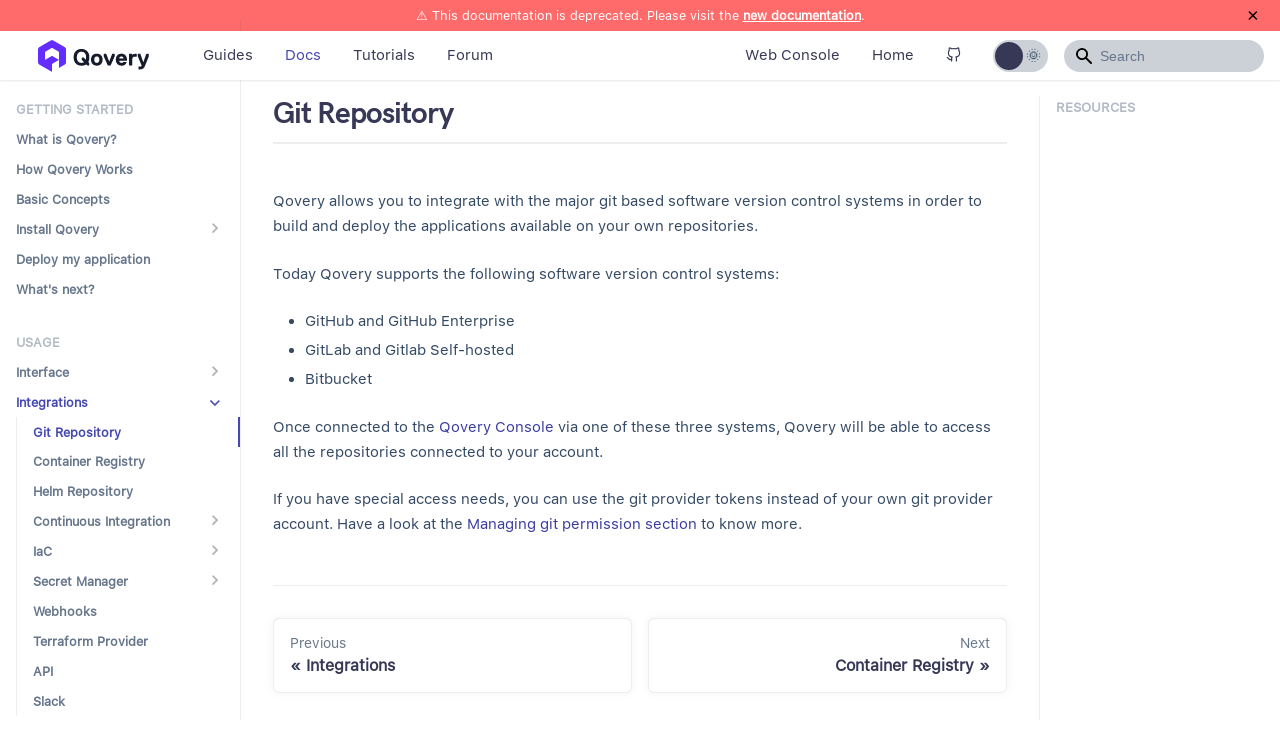

--- FILE ---
content_type: text/html; charset=utf-8
request_url: https://hub.qovery.com/docs/using-qovery/integration/git-repository/
body_size: 5816
content:
<!doctype html>
<html lang="en">
<head>
<meta charset="UTF-8">
<meta name="viewport" content="width=device-width">
<meta name="generator" content="Docusaurus v2.0.0-alpha.50">
<link rel="preconnect" href="https://phprox.qovery.com">
<script>!function(t,e){var o,p,i,n;e.__SV||(window.posthog=e,e._i=[],e.init=function(r,s,c){function a(t,e){var o=e.split(".");2==o.length&&(t=t[o[0]],e=o[1]),t[e]=function(){t.push([e].concat(Array.prototype.slice.call(arguments,0)))}}(i=t.createElement("script")).type="text/javascript",i.async=!0,i.src=s.api_host+"/static/array.js",(n=t.getElementsByTagName("script")[0]).parentNode.insertBefore(i,n);var g=e;for(void 0!==c?g=e[c]=[]:c="posthog",g.people=g.people||[],g.toString=function(t){var e="posthog";return"posthog"!==c&&(e+="."+c),t||(e+=" (stub)"),e},g.people.toString=function(){return g.toString(1)+".people (stub)"},o="capture identify alias people.set people.set_once set_config register register_once unregister opt_out_capturing has_opted_out_capturing opt_in_capturing reset".split(" "),p=0;p<o.length;p++)a(g,o[p]);e._i.push([r,s,c])},e.__SV=1)}(document,window.posthog||[]),posthog.init("phc_IgdG1K2GveDUte1gJ6hlwNbFHCv9nViWETUyLMU7ciq",{api_host:"https://phprox.qovery.com"})</script>
<link rel="alternate" type="application/rss+xml" href="/blog/rss.xml" title="Qovery Blog RSS Feed">
<link rel="alternate" type="application/atom+xml" href="/blog/atom.xml" title="Qovery Blog Atom Feed">
<link rel="stylesheet" href="https://fonts.googleapis.com/css?family=Ubuntu|Roboto|Source+Code+Pro">
<link rel="stylesheet" href="https://at-ui.github.io/feather-font/css/iconfont.css">
<script src="/js/intercom.js"></script>
<script src="https://www.googletagmanager.com/gtag/js?id=UA-129773960-5" async></script>
<script src="/js/ga.js"></script>

<title data-react-helmet="true">Git Repository | Docs | Qovery</title>

<meta data-react-helmet="true" http-equiv="x-ua-compatible" content="ie=edge"><meta data-react-helmet="true" property="og:title" content="Qovery"><meta data-react-helmet="true" name="msapplication-TileColor" content="#da532c"><meta data-react-helmet="true" name="theme-color" content="#ffffff"><meta data-react-helmet="true" property="og:image" content="https://hub.qovery.com/img/open-graph.png"><meta data-react-helmet="true" property="twitter:image" content="https://hub.qovery.com/img/open-graph.png"><meta data-react-helmet="true" name="twitter:image:alt" content="Image for Qovery"><meta data-react-helmet="true" name="twitter:card" content="summary"><meta data-react-helmet="true" name="description" content="Learn how to Qovery connects to your git repository"><meta data-react-helmet="true" property="og:description" content="Learn how to Qovery connects to your git repository"><meta data-react-helmet="true" property="og:url" content="https://hub.qovery.com/docs/using-qovery/integration/git-repository">

<link data-react-helmet="true" rel="icon" href="/favicons/favicon.svg"><link data-react-helmet="true" rel="apple-touch-icon" sizes="180x180" href="/favicons/apple-touch-icon.png"><link data-react-helmet="true" rel="icon" type="image/png" sizes="32x32" href="/favicons/favicon-32x32.png"><link data-react-helmet="true" rel="icon" type="image/png" sizes="16x16" href="/favicons/favicon-16x16.png"><link data-react-helmet="true" rel="manifest" href="/favicons/site.webmanifest"><link data-react-helmet="true" rel="mask-icon" href="/favicons/safari-pinned-tab.svg" color="#5bbad5"><link data-react-helmet="true" rel="canonical" href="https://docs.qovery.com/docs/using-qovery/integration/git-repository/">


<link rel="stylesheet" href="/styles.d6bc768a.css">


<link rel="preload" href="/styles.882f8f3b.js" as="script">

<link rel="preload" href="/runtime~main.03c28544.js" as="script">

<link rel="preload" href="/main.5fa99ba1.js" as="script">

<link rel="preload" href="/2.8b7beb1e.js" as="script">

<link rel="preload" href="/3.3e22e271.js" as="script">

<link rel="preload" href="/4.00cb0f70.js" as="script">

<link rel="preload" href="/1be78505.0ac21f25.js" as="script">

<link rel="preload" href="/20ac7829.f5207269.js" as="script">

<link rel="preload" href="/326.9ab4c00e.js" as="script">

<link rel="preload" href="/17896441.2041cfde.js" as="script">

<link rel="preload" href="/2a88660b.22467eac.js" as="script">

</head>
<body>
<script>!function(){function t(t){document.documentElement.setAttribute("data-theme",t)}var e=window.matchMedia("(prefers-color-scheme: dark)"),n=function(){var t=null;try{t=localStorage.getItem("theme")}catch(t){}return t}();null!==n?t(n):e.matches&&t("dark")}()</script>
<div id="__docusaurus">
<nav class="navbar navbar--light navbar--fixed-top navbarHideable_2ZIa"><div class="navbar__inner"><div class="navbar__items"><div aria-label="Navigation bar toggle" class="navbar__toggle" role="button" tabindex="0"><svg xmlns="http://www.w3.org/2000/svg" width="30" height="30" viewBox="0 0 30 30" role="img" focusable="false"><title>Menu</title><path stroke="currentColor" stroke-linecap="round" stroke-miterlimit="10" stroke-width="2" d="M4 7h22M4 15h22M4 23h22"></path></svg></div><a aria-current="page" class="navbar__brand active" href="/"></a><a class="navbar__item navbar__link" href="/guides/">Guides</a><a aria-current="page" class="navbar__item navbar__link navbar__link--active" href="/docs/">Docs</a><a class="navbar__item navbar__link" href="/guides/tutorial">Tutorials</a><a class="navbar__item navbar__link" target="_blank" rel="noopener noreferrer" href="https://discuss.qovery.com">Forum</a></div><div class="navbar__items navbar__items--right"><a class="navbar__item navbar__link" target="_blank" rel="noopener noreferrer" href="https://start.qovery.com">Web Console</a><a class="navbar__item navbar__link" target="_blank" rel="noopener noreferrer" href="https://www.qovery.com">Home</a><a class="navbar__item navbar__link" title="GitHub" target="_blank" rel="noopener noreferrer" href="https://github.com/Qovery"><i class="feather icon-github"></i> </a><div class="react-toggle react-toggle--disabled displayOnlyInLargeViewport_16CL"><div class="react-toggle-track"><div class="react-toggle-track-check"><span class="toggle_34Mc moon_313u"></span></div><div class="react-toggle-track-x"><span class="toggle_34Mc sun_1Og-"></span></div></div><div class="react-toggle-thumb"></div><input type="checkbox" disabled="" aria-label="Dark mode toggle" class="react-toggle-screenreader-only"></div><div class="navbar__search"><span aria-label="expand searchbar" role="button" class="search-icon" tabindex="0"></span><input type="search" id="search_input_react" placeholder="Search" aria-label="Search" class="navbar__search-input search-bar"></div></div></div><div role="presentation" class="navbar-sidebar__backdrop"></div><div class="navbar-sidebar"><div class="navbar-sidebar__brand"><a aria-current="page" class="navbar__brand active" href="/"></a></div><div class="navbar-sidebar__items"><div class="menu"><ul class="menu__list"><li class="menu__list-item"><a class="navbar__item navbar__link" href="/guides/">Guides</a></li><li class="menu__list-item"><a aria-current="page" class="navbar__item navbar__link navbar__link--active" href="/docs/">Docs</a></li><li class="menu__list-item"><a class="navbar__item navbar__link" href="/guides/tutorial">Tutorials</a></li><li class="menu__list-item"><a class="navbar__item navbar__link" target="_blank" rel="noopener noreferrer" href="https://discuss.qovery.com">Forum</a></li><li class="menu__list-item"><a class="navbar__item navbar__link" target="_blank" rel="noopener noreferrer" href="https://start.qovery.com">Web Console</a></li><li class="menu__list-item"><a class="navbar__item navbar__link" target="_blank" rel="noopener noreferrer" href="https://www.qovery.com">Home</a></li><li class="menu__list-item"><a class="navbar__item navbar__link" title="GitHub" target="_blank" rel="noopener noreferrer" href="https://github.com/Qovery"></a></li></ul></div></div></div></nav><div class="main-wrapper"><div class="container_3Vzv container container--l"><div class="sidebar_dgnY"><div class="docs-sidebar sidebar_25T_"><a aria-current="page" class="sidebarLogo_3JkW active" style="max-width:130px" href="/"></a><div class="menu menu--responsive menu_1e9D"><button aria-label="Open Menu" class="button button--secondary button--sm menu__button" type="button"><svg class="sidebarMenuIcon_1hKf" xmlns="http://www.w3.org/2000/svg" height="24" width="24" viewBox="0 0 32 32" role="img" focusable="false"><title>Menu</title><path stroke="currentColor" stroke-linecap="round" stroke-miterlimit="10" stroke-width="2" d="M4 7h22M4 15h22M4 23h22"></path></svg></button><ul class="menu__list"><li class="menu__list-item"><div class="title">Getting Started</div><ul class="menu__list"><li class="menu__list-item menu__list-item-hidden"><a class="menu__link" href="/docs/getting-started/">hidden</a></li><li class="menu__list-item"><a class="menu__link" href="/docs/getting-started/what-is-qovery/">What is Qovery?</a></li><li class="menu__list-item"><a class="menu__link" href="/docs/getting-started/how-qovery-works/">How Qovery Works</a></li><li class="menu__list-item"><a class="menu__link" href="/docs/getting-started/basic-concepts/">Basic Concepts</a></li><li class="menu__list-item menu__list-item--collapsed"><a class="menu__link menu__link--sublist" href="/docs/getting-started/install-qovery/">Install Qovery</a><ul class="menu__list"><li class="menu__list-item menu__list-item-hidden"><a class="menu__link" href="/docs/getting-started/install-qovery/">hidden</a></li><li class="menu__list-item"><a class="menu__link" href="/docs/getting-started/install-qovery/local/">Local</a></li><li class="menu__list-item menu__list-item--collapsed"><a class="menu__link menu__link--sublist" href="/docs/getting-started/install-qovery/aws/">AWS</a><ul class="menu__list"><li class="menu__list-item menu__list-item-hidden"><a class="menu__link" href="/docs/getting-started/install-qovery/aws/">hidden</a></li><li class="menu__list-item menu__list-item--collapsed"><a class="menu__link menu__link--sublist" href="/docs/getting-started/install-qovery/aws/cluster-managed-by-qovery/">Cluster Managed By Qovery</a><ul class="menu__list"><li class="menu__list-item menu__list-item-hidden"><a class="menu__link" href="/docs/getting-started/install-qovery/aws/cluster-managed-by-qovery/">hidden</a></li><li class="menu__list-item"><a class="menu__link" href="/docs/getting-started/install-qovery/aws/cluster-managed-by-qovery/quickstart/">Quickstart</a></li><li class="menu__list-item"><a class="menu__link" href="/docs/getting-started/install-qovery/aws/cluster-managed-by-qovery/create-credentials/">Create Credentials</a></li><li class="menu__list-item"><a class="menu__link" href="/docs/getting-started/install-qovery/aws/cluster-managed-by-qovery/infrastructure/">Infrastructure</a></li><li class="menu__list-item"><a class="menu__link" href="/docs/getting-started/install-qovery/aws/cluster-managed-by-qovery/faq/">FAQ</a></li></ul></li><li class="menu__list-item"><a class="menu__link" href="/docs/getting-started/install-qovery/aws/self-managed-cluster/">Self-Managed Cluster</a></li></ul></li><li class="menu__list-item menu__list-item--collapsed"><a class="menu__link menu__link--sublist" href="/docs/getting-started/install-qovery/gcp/">GCP</a><ul class="menu__list"><li class="menu__list-item menu__list-item-hidden"><a class="menu__link" href="/docs/getting-started/install-qovery/gcp/">hidden</a></li><li class="menu__list-item menu__list-item--collapsed"><a class="menu__link menu__link--sublist" href="/docs/getting-started/install-qovery/gcp/cluster-managed-by-qovery/">Cluster Managed By Qovery</a><ul class="menu__list"><li class="menu__list-item menu__list-item-hidden"><a class="menu__link" href="/docs/getting-started/install-qovery/gcp/cluster-managed-by-qovery/">hidden</a></li><li class="menu__list-item"><a class="menu__link" href="/docs/getting-started/install-qovery/gcp/cluster-managed-by-qovery/quickstart/">Quickstart</a></li><li class="menu__list-item"><a class="menu__link" href="/docs/getting-started/install-qovery/gcp/cluster-managed-by-qovery/create-credentials/">Create Credentials</a></li></ul></li><li class="menu__list-item"><a class="menu__link" href="/docs/getting-started/install-qovery/gcp/self-managed-cluster/">Self-Managed Cluster</a></li></ul></li><li class="menu__list-item menu__list-item--collapsed"><a class="menu__link menu__link--sublist" href="/docs/getting-started/install-qovery/scaleway/">Scaleway</a><ul class="menu__list"><li class="menu__list-item menu__list-item-hidden"><a class="menu__link" href="/docs/getting-started/install-qovery/scaleway/">hidden</a></li><li class="menu__list-item menu__list-item--collapsed"><a class="menu__link menu__link--sublist" href="/docs/getting-started/install-qovery/scaleway/cluster-managed-by-qovery/">Cluster Managed By Qovery</a><ul class="menu__list"><li class="menu__list-item menu__list-item-hidden"><a class="menu__link" href="/docs/getting-started/install-qovery/scaleway/cluster-managed-by-qovery/">hidden</a></li><li class="menu__list-item"><a class="menu__link" href="/docs/getting-started/install-qovery/scaleway/cluster-managed-by-qovery/quickstart/">Quickstart</a></li><li class="menu__list-item"><a class="menu__link" href="/docs/getting-started/install-qovery/scaleway/cluster-managed-by-qovery/create-credentials/">Create Credentials</a></li><li class="menu__list-item"><a class="menu__link" href="/docs/getting-started/install-qovery/scaleway/cluster-managed-by-qovery/faq/">FAQ</a></li></ul></li><li class="menu__list-item"><a class="menu__link" href="/docs/getting-started/install-qovery/scaleway/self-managed-cluster/">Self-Managed Cluster</a></li></ul></li><li class="menu__list-item menu__list-item--collapsed"><a class="menu__link menu__link--sublist" href="/docs/getting-started/install-qovery/azure/">Azure</a><ul class="menu__list"><li class="menu__list-item menu__list-item-hidden"><a class="menu__link" href="/docs/getting-started/install-qovery/azure/">hidden</a></li><li class="menu__list-item menu__list-item--collapsed"><a class="menu__link menu__link--sublist" href="/docs/getting-started/install-qovery/azure/cluster-managed-by-qovery/">Cluster Managed By Qovery</a><ul class="menu__list"><li class="menu__list-item menu__list-item-hidden"><a class="menu__link" href="/docs/getting-started/install-qovery/azure/cluster-managed-by-qovery/">hidden</a></li><li class="menu__list-item"><a class="menu__link" href="/docs/getting-started/install-qovery/azure/cluster-managed-by-qovery/quickstart/">Quickstart</a></li><li class="menu__list-item"><a class="menu__link" href="/docs/getting-started/install-qovery/azure/cluster-managed-by-qovery/create-credentials/">Create Credentials</a></li></ul></li><li class="menu__list-item"><a class="menu__link" href="/docs/getting-started/install-qovery/azure/self-managed-cluster/">Self-Managed Cluster</a></li></ul></li><li class="menu__list-item menu__list-item--collapsed"><a class="menu__link menu__link--sublist" href="/docs/getting-started/install-qovery/kubernetes/">Kubernetes</a><ul class="menu__list"><li class="menu__list-item menu__list-item-hidden"><a class="menu__link" href="/docs/getting-started/install-qovery/kubernetes/">hidden</a></li><li class="menu__list-item"><a class="menu__link" href="/docs/getting-started/install-qovery/kubernetes/quickstart/">Quickstart</a></li><li class="menu__list-item"><a class="menu__link" href="/docs/getting-started/install-qovery/kubernetes/byok-config/">Configuration</a></li><li class="menu__list-item"><a class="menu__link" href="/docs/getting-started/install-qovery/kubernetes/validate-installation/">Validate the installation</a></li><li class="menu__list-item"><a class="menu__link" href="/docs/getting-started/install-qovery/kubernetes/faq/">FAQ</a></li></ul></li></ul></li><li class="menu__list-item"><a class="menu__link" href="/docs/getting-started/deploy-my-app/">Deploy my application</a></li><li class="menu__list-item"><a class="menu__link" href="/docs/getting-started/whats-next/">What&#x27;s next?</a></li></ul></li><li class="menu__list-item"><div class="title">Usage</div><ul class="menu__list"><li class="menu__list-item menu__list-item-hidden"><a class="menu__link" href="/docs/using-qovery/">hidden</a></li><li class="menu__list-item menu__list-item--collapsed"><a class="menu__link menu__link--sublist" href="/docs/using-qovery/interface/">Interface</a><ul class="menu__list"><li class="menu__list-item menu__list-item-hidden"><a class="menu__link" href="/docs/using-qovery/interface/">hidden</a></li><li class="menu__list-item"><a class="menu__link" href="/docs/using-qovery/interface/web-interface/">Web interface</a></li><li class="menu__list-item"><a class="menu__link" href="/docs/using-qovery/interface/cli/">CLI</a></li><li class="menu__list-item"><a class="menu__link" href="/docs/using-qovery/interface/rest-api/">REST API</a></li><li class="menu__list-item"><a class="menu__link" href="/docs/using-qovery/interface/terraform-interface/">Terraform Provider</a></li></ul></li><li class="menu__list-item"><a aria-current="page" class="menu__link menu__link--sublist menu__link--active" href="/docs/using-qovery/integration/">Integrations</a><ul class="menu__list"><li class="menu__list-item menu__list-item-hidden"><a class="menu__link" href="/docs/using-qovery/integration/">hidden</a></li><li class="menu__list-item"><a aria-current="page" class="menu__link menu__link--active" href="/docs/using-qovery/integration/git-repository/">Git Repository</a></li><li class="menu__list-item"><a class="menu__link" href="/docs/using-qovery/integration/container-registry/">Container Registry</a></li><li class="menu__list-item"><a class="menu__link" href="/docs/using-qovery/integration/helm-repository/">Helm Repository</a></li><li class="menu__list-item menu__list-item--collapsed"><a class="menu__link menu__link--sublist" href="/docs/using-qovery/integration/continuous-integration/">Continuous Integration</a><ul class="menu__list"><li class="menu__list-item menu__list-item-hidden"><a class="menu__link" href="/docs/using-qovery/integration/continuous-integration/">hidden</a></li><li class="menu__list-item"><a class="menu__link" href="/docs/using-qovery/integration/continuous-integration/github-actions/">GitHub Actions</a></li><li class="menu__list-item"><a class="menu__link" href="/docs/using-qovery/integration/continuous-integration/gitlab-ci/">GitLab CI</a></li><li class="menu__list-item"><a class="menu__link" href="/docs/using-qovery/integration/continuous-integration/circle-ci/">Circle CI</a></li><li class="menu__list-item"><a class="menu__link" href="/docs/using-qovery/integration/continuous-integration/jenkins/">Jenkins</a></li></ul></li><li class="menu__list-item menu__list-item--collapsed"><a class="menu__link menu__link--sublist" href="/docs/using-qovery/integration/iac/">IaC</a><ul class="menu__list"><li class="menu__list-item menu__list-item-hidden"><a class="menu__link" href="/docs/using-qovery/integration/iac/">hidden</a></li><li class="menu__list-item"><a class="menu__link" href="/docs/using-qovery/integration/iac/terraform/">Terraform</a></li><li class="menu__list-item"><a class="menu__link" href="/docs/using-qovery/integration/iac/cloudformation/">Cloudformation</a></li><li class="menu__list-item"><a class="menu__link" href="/docs/using-qovery/integration/iac/other/">Other</a></li></ul></li><li class="menu__list-item menu__list-item--collapsed"><a class="menu__link menu__link--sublist" href="/docs/using-qovery/integration/secret-manager/">Secret Manager</a><ul class="menu__list"><li class="menu__list-item menu__list-item-hidden"><a class="menu__link" href="/docs/using-qovery/integration/secret-manager/">hidden</a></li><li class="menu__list-item"><a class="menu__link" href="/docs/using-qovery/integration/secret-manager/doppler/">Doppler</a></li><li class="menu__list-item"><a class="menu__link" href="/docs/using-qovery/integration/secret-manager/aws-secrets-manager/">AWS Secrets Manager</a></li></ul></li><li class="menu__list-item"><a class="menu__link" href="/docs/using-qovery/integration/webhook/">Webhooks</a></li><li class="menu__list-item"><a class="menu__link" href="/docs/using-qovery/integration/terraform-provider/">Terraform Provider</a></li><li class="menu__list-item"><a class="menu__link" href="/docs/using-qovery/integration/api-integration/">API</a></li><li class="menu__list-item"><a class="menu__link" href="/docs/using-qovery/integration/slack/">Slack</a></li></ul></li><li class="menu__list-item menu__list-item--collapsed"><a class="menu__link menu__link--sublist" href="/docs/using-qovery/configuration/">Configuration</a><ul class="menu__list"><li class="menu__list-item menu__list-item-hidden"><a class="menu__link" href="/docs/using-qovery/configuration/">hidden</a></li><li class="menu__list-item menu__list-item--collapsed"><a class="menu__link menu__link--sublist" href="/docs/using-qovery/configuration/organization/">Organization</a><ul class="menu__list"><li class="menu__list-item menu__list-item-hidden"><a class="menu__link" href="/docs/using-qovery/configuration/organization/">hidden</a></li><li class="menu__list-item"><a class="menu__link" href="/docs/using-qovery/configuration/organization/members-rbac/">Members and RBAC</a></li><li class="menu__list-item"><a class="menu__link" href="/docs/using-qovery/configuration/organization/container-registry/">Container Registry</a></li><li class="menu__list-item"><a class="menu__link" href="/docs/using-qovery/configuration/organization/helm-repository/">Helm Repository</a></li><li class="menu__list-item"><a class="menu__link" href="/docs/using-qovery/configuration/organization/cloud-credentials/">Cloud credentials</a></li><li class="menu__list-item"><a class="menu__link" href="/docs/using-qovery/configuration/organization/git-repository-access/">Git Repository access</a></li><li class="menu__list-item"><a class="menu__link" href="/docs/using-qovery/configuration/organization/api-token/">API Token</a></li><li class="menu__list-item"><a class="menu__link" href="/docs/using-qovery/configuration/organization/labels-annotations/">Labels &amp; Annotations</a></li></ul></li><li class="menu__list-item menu__list-item--collapsed"><a class="menu__link menu__link--sublist" href="/docs/using-qovery/configuration/clusters/">Clusters</a><ul class="menu__list"><li class="menu__list-item menu__list-item-hidden"><a class="menu__link" href="/docs/using-qovery/configuration/clusters/">hidden</a></li><li class="menu__list-item"><a class="menu__link" href="/docs/using-qovery/configuration/clusters/aws/">AWS EKS</a></li><li class="menu__list-item"><a class="menu__link" href="/docs/using-qovery/configuration/clusters/aws-with-karpenter/">AWS EKS with Karpenter</a></li><li class="menu__list-item"><a class="menu__link" href="/docs/using-qovery/configuration/clusters/gcp/">GCP GKE</a></li><li class="menu__list-item"><a class="menu__link" href="/docs/using-qovery/configuration/clusters/azure/">Azure AKS</a></li><li class="menu__list-item"><a class="menu__link" href="/docs/using-qovery/configuration/clusters/scaleway/">Scaleway kapsule</a></li></ul></li><li class="menu__list-item"><a class="menu__link" href="/docs/using-qovery/configuration/cluster-advanced-settings/">Cluster Advanced Settings</a></li><li class="menu__list-item"><a class="menu__link" href="/docs/using-qovery/configuration/project/">Project</a></li><li class="menu__list-item"><a class="menu__link" href="/docs/using-qovery/configuration/environment/">Environment</a></li><li class="menu__list-item"><a class="menu__link" href="/docs/using-qovery/configuration/application/">Application</a></li><li class="menu__list-item"><a class="menu__link" href="/docs/using-qovery/configuration/helm/">Helm</a></li><li class="menu__list-item menu__list-item--collapsed"><a class="menu__link menu__link--sublist" href="/docs/using-qovery/configuration/database/">Database</a><ul class="menu__list"><li class="menu__list-item menu__list-item-hidden"><a class="menu__link" href="/docs/using-qovery/configuration/database/">hidden</a></li><li class="menu__list-item"><a class="menu__link" href="/docs/using-qovery/configuration/database/postgresql/">PostgreSQL</a></li><li class="menu__list-item"><a class="menu__link" href="/docs/using-qovery/configuration/database/mysql/">MySQL</a></li><li class="menu__list-item"><a class="menu__link" href="/docs/using-qovery/configuration/database/mongodb/">MongoDB</a></li><li class="menu__list-item"><a class="menu__link" href="/docs/using-qovery/configuration/database/redis/">Redis</a></li></ul></li><li class="menu__list-item"><a class="menu__link" href="/docs/using-qovery/configuration/cronjob/">Cronjob</a></li><li class="menu__list-item"><a class="menu__link" href="/docs/using-qovery/configuration/lifecycle-job/">Lifecycle Job</a></li><li class="menu__list-item"><a class="menu__link" href="/docs/using-qovery/configuration/environment-variable/">Environment Variable &amp; Secrets</a></li><li class="menu__list-item"><a class="menu__link" href="/docs/using-qovery/configuration/service-health-checks/">Service Health Checks</a></li><li class="menu__list-item"><a class="menu__link" href="/docs/using-qovery/configuration/advanced-settings/">Service Advanced Settings</a></li><li class="menu__list-item"><a class="menu__link" href="/docs/using-qovery/configuration/object-storage/">Object Storage</a></li><li class="menu__list-item"><a class="menu__link" href="/docs/using-qovery/configuration/deployment-rule/">Deployment Rule</a></li><li class="menu__list-item"><a class="menu__link" href="/docs/using-qovery/configuration/user-account/">User Account</a></li></ul></li><li class="menu__list-item menu__list-item--collapsed"><a class="menu__link menu__link--sublist" href="/docs/using-qovery/deployment/">Deployment</a><ul class="menu__list"><li class="menu__list-item menu__list-item-hidden"><a class="menu__link" href="/docs/using-qovery/deployment/">hidden</a></li><li class="menu__list-item"><a class="menu__link" href="/docs/using-qovery/deployment/deploying-with-auto-deploy/">Deploying with the auto-deploy feature</a></li><li class="menu__list-item"><a class="menu__link" href="/docs/using-qovery/deployment/deploying-with-ci-cd/">Deploying with your CI/CD</a></li><li class="menu__list-item"><a class="menu__link" href="/docs/using-qovery/deployment/deployment-pipeline/">Deployment Pipeline</a></li><li class="menu__list-item"><a class="menu__link" href="/docs/using-qovery/deployment/deployment-actions/">Deployment Actions</a></li><li class="menu__list-item"><a class="menu__link" href="/docs/using-qovery/deployment/deployment-history/">Deployment History</a></li><li class="menu__list-item"><a class="menu__link" href="/docs/using-qovery/deployment/running-and-deployment-statuses/">Running and Deployment Statuses</a></li><li class="menu__list-item"><a class="menu__link" href="/docs/using-qovery/deployment/logs/">Logs</a></li><li class="menu__list-item"><a class="menu__link" href="/docs/using-qovery/deployment/deployment-strategies/">Deployment Strategies</a></li><li class="menu__list-item"><a class="menu__link" href="/docs/using-qovery/deployment/image-mirroring/">Image Mirroring</a></li></ul></li><li class="menu__list-item menu__list-item--collapsed"><a class="menu__link menu__link--sublist" href="/docs/using-qovery/observability/">Observability</a><ul class="menu__list"><li class="menu__list-item menu__list-item-hidden"><a class="menu__link" href="/docs/using-qovery/observability/">hidden</a></li><li class="menu__list-item"><a class="menu__link" href="/docs/using-qovery/observability/architecture/">Architecture</a></li><li class="menu__list-item"><a class="menu__link" href="/docs/using-qovery/observability/monitoring/">Monitoring services</a></li><li class="menu__list-item"><a class="menu__link" href="/docs/using-qovery/observability/logs/">Services logs</a></li></ul></li><li class="menu__list-item menu__list-item--collapsed"><a class="menu__link menu__link--sublist" href="/docs/using-qovery/troubleshoot/">Troubleshoot</a><ul class="menu__list"><li class="menu__list-item menu__list-item-hidden"><a class="menu__link" href="/docs/using-qovery/troubleshoot/">hidden</a></li><li class="menu__list-item"><a class="menu__link" href="/docs/using-qovery/troubleshoot/service-deployment-troubleshoot/">Service Deployment Troubleshoot</a></li><li class="menu__list-item"><a class="menu__link" href="/docs/using-qovery/troubleshoot/service-run-troubleshoot/">Service Run Troubleshoot</a></li><li class="menu__list-item"><a class="menu__link" href="/docs/using-qovery/troubleshoot/cluster-troubleshoot/">Cluster Troubleshoot</a></li></ul></li><li class="menu__list-item"><a class="menu__link" href="/docs/using-qovery/audit-logs/">Audit Logs</a></li><li class="menu__list-item menu__list-item--collapsed"><a class="menu__link menu__link--sublist" href="/docs/using-qovery/maintenance/">Maintenance</a><ul class="menu__list"><li class="menu__list-item menu__list-item-hidden"><a class="menu__link" href="/docs/using-qovery/maintenance/">hidden</a></li></ul></li></ul></li><li class="menu__list-item"><div class="title">Security and Compliance</div><ul class="menu__list"><li class="menu__list-item menu__list-item-hidden"><a class="menu__link" href="/docs/security-and-compliance/">hidden</a></li><li class="menu__list-item"><a class="menu__link" href="/docs/security-and-compliance/backup-and-restore/">Backup and Restore</a></li><li class="menu__list-item"><a class="menu__link" href="/docs/security-and-compliance/encryption/">Encryption</a></li><li class="menu__list-item"><a class="menu__link" href="/docs/security-and-compliance/gdpr/">GDPR</a></li><li class="menu__list-item"><a class="menu__link" href="/docs/security-and-compliance/soc2/">SOC2</a></li><li class="menu__list-item"><a class="menu__link" href="/docs/security-and-compliance/sso-saml-oidc/">SSO</a></li></ul></li><li class="menu__list-item"><div class="title">Useful Resources</div><ul class="menu__list"><li class="menu__list-item"><a class="menu__link" to="https://api-doc.qovery.com/" target="_blank" rel="noreferrer noopener" href="https://api-doc.qovery.com/">API documentation</a></li><li class="menu__list-item"><a class="menu__link" href="/docs/useful-resources/faq/">FAQ</a></li><li class="menu__list-item"><a class="menu__link" to="https://roadmap.qovery.com/roadmap/" target="_blank" rel="noreferrer noopener" href="https://roadmap.qovery.com/roadmap/">Roadmap</a></li><li class="menu__list-item"><a class="menu__link" to="https://github.com/qovery/" target="_blank" rel="noreferrer noopener" href="https://github.com/qovery/">Github</a></li><li class="menu__list-item"><a class="menu__link" href="/docs/useful-resources/help-and-support/">Help and Support</a></li></ul></li></ul></div></div></div><main class="main_2vyu"><div><div class="container_2j_u"><div class="leftCol_3JzO"><div class="docItemContainer_"><article><header><div class="badges"></div><h1 class="docTitle_cWlf">Git Repository</h1></header><div class="markdown"><p>Qovery allows you to integrate with the major git based software version control systems in order to build and deploy the applications available on your own repositories.</p><p>Today Qovery supports the following software version control systems:</p><ul><li>GitHub and GitHub Enterprise</li><li>GitLab and Gitlab Self-hosted</li><li>Bitbucket</li></ul><p>Once connected to the <a href="https://console.qovery.com">Qovery Console</a> via one of these three systems, Qovery will be able to access all the repositories connected to your account.</p><p>If you have special access needs, you can use the git provider tokens instead of your own git provider account. Have a look at the <a href="/docs/using-qovery/configuration/organization/git-repository-access/">Managing git permission section</a> to know more.</p></div></article></div><div class="paginator_3VDt"><nav class="pagination-nav"><div class="pagination-nav__item"><a aria-current="page" class="pagination-nav__link active" href="/docs/using-qovery/integration"><h5 class="pagination-nav__link--sublabel">Previous</h5><h4 class="pagination-nav__link--label">« Integrations</h4></a></div><div class="pagination-nav__item pagination-nav__item--next"><a class="pagination-nav__link" href="/docs/using-qovery/integration/container-registry"><h5 class="pagination-nav__link--sublabel">Next</h5><h4 class="pagination-nav__link--label">Container Registry »</h4></a></div></nav></div></div><div class="rightCol_38kP"><div class="table-of-contents tableOfContents_tVyB"><div class="section"><div class="title">Resources</div><ul class="contents"></ul></div></div></div></div></div></main></div></div><footer class="footer"><div class="container"><div class="row footer__links"><div class="col col--5 footer__col"><div class="margin-bottom--md"></div><div class="margin-bottom--md"><p>Qovery is a DevOps Automation Platform Helping 200+ Organizations To Ship Faster and Eliminate DevOps Hiring Needs.</p></div><div><a href="https://github.com/qovery" target="_blank"><i class="feather icon-github" alt="Qovery&#x27;s Github Repo"></i></a>    <a href="https://www.linkedin.com/company/qovery/" target="_blank"><i class="feather icon-rss" alt="Qovery&#x27;s Linkedin"></i></a>    <a href="https://twitter.com/qovery_" target="_blank"><i class="feather icon-twitter" alt="Qovery&#x27;s Twitter"></i></a></div></div><div class="col footer__col"><h4 class="footer__title">Resources</h4><ul class="footer__items"><li class="footer__item"><a aria-current="page" class="footer__link-item active" href="/docs">Documentation</a></li><li class="footer__item"><a class="footer__link-item" href="/guides">Guides</a></li><li class="footer__item"><a class="footer__link-item" href="/guides/tutorial">Tutorials</a></li><li class="footer__item"><a class="footer__link-item" href="/guides/engineering">Engineering</a></li><li class="footer__item"><a class="footer__link-item" to="https://www.qovery.com/pricing" href="https://www.qovery.com/pricing">Pricing</a></li><li class="footer__item"><a class="footer__link-item" to="https://www.qovery.com/enterprise" href="https://www.qovery.com/enterprise">Enterprise</a></li><li class="footer__item"><a class="footer__link-item" to="https://api-doc.qovery.com" href="https://api-doc.qovery.com">API</a></li><li class="footer__item"><a class="footer__link-item" to="https://github.com/Qovery" href="https://github.com/Qovery">Github</a></li></ul></div><div class="col footer__col"><h4 class="footer__title">Community</h4><ul class="footer__items"><li class="footer__item"><a class="footer__link-item" to="https://community.qovery.com" href="https://community.qovery.com">Forum</a></li><li class="footer__item"><a class="footer__link-item" to="https://www.qovery.com/community-call" href="https://www.qovery.com/community-call">Community call</a></li><li class="footer__item"><a class="footer__link-item" to="https://shop.qovery.com" href="https://shop.qovery.com">Goodies</a></li><li class="footer__item"><a class="footer__link-item" to="https://roadmap.qovery.com" href="https://roadmap.qovery.com">Roadmap</a></li><li class="footer__item"><a class="footer__link-item" to="https://github.com/Qovery/replibyte" href="https://github.com/Qovery/replibyte">Replibyte</a></li></ul></div><div class="col footer__col"><h4 class="footer__title">Company</h4><ul class="footer__items"><li class="footer__item"><a class="footer__link-item" to="https://www.qovery.com/blog" href="https://www.qovery.com/blog">Blog</a></li><li class="footer__item"><a class="footer__link-item" to="https://jobs.qovery.com" href="https://jobs.qovery.com">Jobs</a></li><li class="footer__item"><a class="footer__link-item" to="https://www.qovery.com/team" href="https://www.qovery.com/team">Team</a></li><li class="footer__item"><a class="footer__link-item" to="https://www.qovery.com/investors" href="https://www.qovery.com/investors">Investors</a></li><li class="footer__item"><a class="footer__link-item" to="https://www.qovery.com/contact" href="https://www.qovery.com/contact">Contact</a></li></ul></div></div><div class="text--center"><small>© 2025 DESIGNED BY QOVERY | PROUD SILVER MEMBER OF CNCF AND LINUX FOUNDATION | QOVERY BY BIRDSIGHT - ALL RIGHTS RESERVED</small><br></div></div></footer>
</div>

<script src="/styles.882f8f3b.js"></script>

<script src="/runtime~main.03c28544.js"></script>

<script src="/main.5fa99ba1.js"></script>

<script src="/2.8b7beb1e.js"></script>

<script src="/3.3e22e271.js"></script>

<script src="/4.00cb0f70.js"></script>

<script src="/1be78505.0ac21f25.js"></script>

<script src="/20ac7829.f5207269.js"></script>

<script src="/326.9ab4c00e.js"></script>

<script src="/17896441.2041cfde.js"></script>

<script src="/2a88660b.22467eac.js"></script>


</body>
</html>

--- FILE ---
content_type: text/css; charset=utf-8
request_url: https://hub.qovery.com/styles.d6bc768a.css
body_size: 23842
content:
:root{--ifm-dark-value:10%;--ifm-darker-value:15%;--ifm-darkest-value:30%;--ifm-light-value:15%;--ifm-lighter-value:30%;--ifm-lightest-value:50%;--ifm-color-primary:#3578e5;--ifm-color-primary-dark:#306cce;--ifm-color-primary-darker:#2d66c3;--ifm-color-primary-darkest:#2554a0;--ifm-color-primary-light:#538ce9;--ifm-color-primary-lighter:#72a1ed;--ifm-color-primary-lightest:#9abcf2;--ifm-color-secondary:#ebedf0;--ifm-color-secondary-dark:#d4d5d8;--ifm-color-secondary-darker:#c8c9cc;--ifm-color-secondary-darkest:#a4a6a8;--ifm-color-secondary-light:#eef0f2;--ifm-color-secondary-lighter:#f1f2f5;--ifm-color-secondary-lightest:#f5f6f8;--ifm-color-success:#00a400;--ifm-color-success-dark:#009400;--ifm-color-success-darker:#008b00;--ifm-color-success-darkest:#007300;--ifm-color-success-light:#26b226;--ifm-color-success-lighter:#4dbf4d;--ifm-color-success-lightest:#80d280;--ifm-color-info:#54c7ec;--ifm-color-info-dark:#4cb3d4;--ifm-color-info-darker:#47a9c9;--ifm-color-info-darkest:#3b8ba5;--ifm-color-info-light:#6ecfef;--ifm-color-info-lighter:#87d8f2;--ifm-color-info-lightest:#aae3f6;--ifm-color-warning:#ffba00;--ifm-color-warning-dark:#e6a700;--ifm-color-warning-darker:#d99e00;--ifm-color-warning-darkest:#b38200;--ifm-color-warning-light:#ffc426;--ifm-color-warning-lighter:#ffcf4d;--ifm-color-warning-lightest:#ffdd80;--ifm-color-danger:#fa383e;--ifm-color-danger-dark:#e13238;--ifm-color-danger-darker:#d53035;--ifm-color-danger-darkest:#af272b;--ifm-color-danger-light:#fb565b;--ifm-color-danger-lighter:#fb7478;--ifm-color-danger-lightest:#fd9c9f;--ifm-color-white:#fff;--ifm-color-black:#000;--ifm-color-gray-0:var(--ifm-color-white);--ifm-color-gray-100:#f5f6f7;--ifm-color-gray-200:#ebedf0;--ifm-color-gray-300:#dadde1;--ifm-color-gray-400:#ccd0d5;--ifm-color-gray-500:#bec3c9;--ifm-color-gray-600:#8d949e;--ifm-color-gray-700:#606770;--ifm-color-gray-800:#444950;--ifm-color-gray-900:#1c1e21;--ifm-color-gray-1000:var(--ifm-color-black);--ifm-color-emphasis-0:var(--ifm-color-gray-0);--ifm-color-emphasis-100:var(--ifm-color-gray-100);--ifm-color-emphasis-200:var(--ifm-color-gray-200);--ifm-color-emphasis-300:var(--ifm-color-gray-300);--ifm-color-emphasis-400:var(--ifm-color-gray-400);--ifm-color-emphasis-500:var(--ifm-color-gray-500);--ifm-color-emphasis-600:var(--ifm-color-gray-600);--ifm-color-emphasis-700:var(--ifm-color-gray-700);--ifm-color-emphasis-800:var(--ifm-color-gray-800);--ifm-color-emphasis-900:var(--ifm-color-gray-900);--ifm-color-emphasis-1000:var(--ifm-color-gray-1000);--ifm-color-content:var(--ifm-color-emphasis-900);--ifm-color-content-inverse:var(--ifm-color-emphasis-0);--ifm-color-content-secondary:#606770;--ifm-background-color:transparent;--ifm-background-surface-color:var(--ifm-color-content-inverse);--ifm-global-border-width:1px;--ifm-global-radius:0.4rem;--ifm-hover-overlay:rgba(0,0,0,0.05);--ifm-font-base-color:var(--ifm-color-content);--ifm-font-base-color-inverse:var(--ifm-color-content-inverse);--ifm-font-secondary-color:var(--ifm-color-content-secondary);--ifm-font-family-base:system-ui,-apple-system,Segoe UI,Roboto,Ubuntu,Cantarell,Noto Sans,sans-serif,BlinkMacSystemFont,"Segoe UI",Helvetica,Arial,sans-serif,"Apple Color Emoji","Segoe UI Emoji","Segoe UI Symbol";--ifm-font-family-monospace:SFMono-Regular,Menlo,Monaco,Consolas,"Liberation Mono","Courier New",monospace;--ifm-font-weight-light:300;--ifm-font-weight-normal:400;--ifm-font-weight-semibold:500;--ifm-font-weight-bold:700;--ifm-font-weight-base:var(--ifm-font-weight-normal);--ifm-line-height-base:1.5;--ifm-global-spacing:1rem;--ifm-spacing-vertical:var(--ifm-global-spacing);--ifm-spacing-horizontal:var(--ifm-global-spacing);--ifm-transition-fast:200ms;--ifm-transition-slow:400ms;--ifm-global-shadow-lw:0 1px 2px 0 rgba(0,0,0,0.1);--ifm-global-shadow-md:0 5px 40px rgba(0,0,0,0.2);--ifm-global-shadow-tl:0 12px 28px 0 rgba(0,0,0,0.2),0 2px 4px 0 rgba(0,0,0,0.1);--ifm-z-index-dropdown:100;--ifm-z-index-fixed:200;--ifm-z-index-overlay:400}*,html{box-sizing:border-box}html{background-color:transparent;background-color:var(--ifm-background-color);-webkit-tap-highlight-color:transparent;-webkit-font-smoothing:antialiased}body{color:#1c1e21;color:var(--ifm-font-base-color);font-family:system-ui,-apple-system,Segoe UI,Roboto,Ubuntu,Cantarell,Noto Sans,sans-serif,BlinkMacSystemFont,Helvetica,Arial,Apple Color Emoji,Segoe UI Emoji,Segoe UI Symbol;font-family:var(--ifm-font-family-base);font-size:15px;font-size:var(--ifm-font-size-base);line-height:1.5;line-height:var(--ifm-line-height-base);-ms-text-size-adjust:100%;-webkit-text-size-adjust:100%;word-wrap:break-word}:root{--ifm-container-width:1140px}.container{margin-left:auto;margin-right:auto;max-width:1140px;max-width:var(--ifm-container-width);padding-left:1rem;padding-left:var(--ifm-spacing-horizontal);padding-right:1rem;padding-right:var(--ifm-spacing-horizontal);width:100%}.container.container--fluid{max-width:inherit}.row{display:flex;flex-direction:row;flex-wrap:wrap;margin-left:-1rem;margin-left:calc(var(--ifm-spacing-horizontal)*-1);margin-right:-1rem;margin-right:calc(var(--ifm-spacing-horizontal)*-1)}.row.row--no-gutters{margin-left:0;margin-right:0}.row.row--no-gutters>.col{padding-left:0;padding-right:0}.row.row--align-top{align-items:flex-start}.row.row--align-bottom{align-items:flex-end}.row.row--align-center{align-items:center}.row.row--align-stretch{align-items:stretch}.row.row--align-baseline{align-items:baseline}.row .col{--ifm-col-width:100%;display:block;flex:1 0;margin-left:0;max-width:100%;padding-left:1rem;padding-left:var(--ifm-spacing-horizontal);padding-right:1rem;padding-right:var(--ifm-spacing-horizontal);width:100%}.row .col[class*=col--]{flex:0 0 var(--ifm-col-width);max-width:var(--ifm-col-width)}@media (max-width:996px){.row .col.col.col{--ifm-col-width:100%;flex-basis:var(--ifm-col-width);margin-left:0;max-width:var(--ifm-col-width)}}.row .col.col--1{--ifm-col-width:8.33333%;flex:0 0 var(--ifm-col-width);max-width:var(--ifm-col-width)}.row .col.col--offset-1{margin-left:8.33333%}.row .col.col--2{--ifm-col-width:16.66667%;flex:0 0 var(--ifm-col-width);max-width:var(--ifm-col-width)}.row .col.col--offset-2{margin-left:16.66667%}.row .col.col--3{--ifm-col-width:25%;flex:0 0 var(--ifm-col-width);max-width:var(--ifm-col-width)}.row .col.col--offset-3{margin-left:25%}.row .col.col--4{--ifm-col-width:33.33333%;flex:0 0 var(--ifm-col-width);max-width:var(--ifm-col-width)}.row .col.col--offset-4{margin-left:33.33333%}.row .col.col--5{--ifm-col-width:41.66667%;flex:0 0 var(--ifm-col-width);max-width:var(--ifm-col-width)}.row .col.col--offset-5{margin-left:41.66667%}.row .col.col--6{--ifm-col-width:50%;flex:0 0 var(--ifm-col-width);max-width:var(--ifm-col-width)}.row .col.col--offset-6{margin-left:50%}.row .col.col--7{--ifm-col-width:58.33333%;flex:0 0 var(--ifm-col-width);max-width:var(--ifm-col-width)}.row .col.col--offset-7{margin-left:58.33333%}.row .col.col--8{--ifm-col-width:66.66667%;flex:0 0 var(--ifm-col-width);max-width:var(--ifm-col-width)}.row .col.col--offset-8{margin-left:66.66667%}.row .col.col--9{--ifm-col-width:75%;flex:0 0 var(--ifm-col-width);max-width:var(--ifm-col-width)}.row .col.col--offset-9{margin-left:75%}.row .col.col--10{--ifm-col-width:83.33333%;flex:0 0 var(--ifm-col-width);max-width:var(--ifm-col-width)}.row .col.col--offset-10{margin-left:83.33333%}.row .col.col--11{--ifm-col-width:91.66667%;flex:0 0 var(--ifm-col-width);max-width:var(--ifm-col-width)}.row .col.col--offset-11{margin-left:91.66667%}.row .col.col--12{--ifm-col-width:100%;flex:0 0 var(--ifm-col-width);max-width:var(--ifm-col-width)}.row .col.col--offset-12{margin-left:100%}.margin--none{margin:0!important}.margin-top--none{margin-top:0!important}.margin-left--none{margin-left:0!important}.margin-bottom--none{margin-bottom:0!important}.margin-right--none{margin-right:0!important}.margin-vert--none{margin-bottom:0!important;margin-top:0!important}.margin-horiz--none{margin-left:0!important;margin-right:0!important}.margin--xs{margin:.25rem!important}.margin-top--xs{margin-top:.25rem!important}.margin-left--xs{margin-left:.25rem!important}.margin-bottom--xs{margin-bottom:.25rem!important}.margin-right--xs{margin-right:.25rem!important}.margin-vert--xs{margin-bottom:.25rem!important;margin-top:.25rem!important}.margin-horiz--xs{margin-left:.25rem!important;margin-right:.25rem!important}.margin--sm{margin:.5rem!important}.margin-top--sm{margin-top:.5rem!important}.margin-left--sm{margin-left:.5rem!important}.margin-bottom--sm{margin-bottom:.5rem!important}.margin-right--sm{margin-right:.5rem!important}.margin-vert--sm{margin-bottom:.5rem!important;margin-top:.5rem!important}.margin-horiz--sm{margin-left:.5rem!important;margin-right:.5rem!important}.margin--md{margin:1rem!important}.margin-top--md{margin-top:1rem!important}.margin-left--md{margin-left:1rem!important}.margin-bottom--md{margin-bottom:1rem!important}.margin-right--md{margin-right:1rem!important}.margin-vert--md{margin-bottom:1rem!important;margin-top:1rem!important}.margin-horiz--md{margin-left:1rem!important;margin-right:1rem!important}.margin--lg{margin:2rem!important}.margin-top--lg{margin-top:2rem!important}.margin-left--lg{margin-left:2rem!important}.margin-bottom--lg{margin-bottom:2rem!important}.margin-right--lg{margin-right:2rem!important}.margin-vert--lg{margin-bottom:2rem!important;margin-top:2rem!important}.margin-horiz--lg{margin-left:2rem!important;margin-right:2rem!important}.margin--xl{margin:5rem!important}.margin-top--xl{margin-top:5rem!important}.margin-left--xl{margin-left:5rem!important}.margin-bottom--xl{margin-bottom:5rem!important}.margin-right--xl{margin-right:5rem!important}.margin-vert--xl{margin-bottom:5rem!important;margin-top:5rem!important}.margin-horiz--xl{margin-left:5rem!important;margin-right:5rem!important}.padding--none{padding:0!important}.padding-top--none{padding-top:0!important}.padding-left--none{padding-left:0!important}.padding-bottom--none{padding-bottom:0!important}.padding-right--none{padding-right:0!important}.padding-vert--none{padding-bottom:0!important;padding-top:0!important}.padding-horiz--none{padding-left:0!important;padding-right:0!important}.padding--xs{padding:.25rem!important}.padding-top--xs{padding-top:.25rem!important}.padding-left--xs{padding-left:.25rem!important}.padding-bottom--xs{padding-bottom:.25rem!important}.padding-right--xs{padding-right:.25rem!important}.padding-vert--xs{padding-bottom:.25rem!important;padding-top:.25rem!important}.padding-horiz--xs{padding-left:.25rem!important;padding-right:.25rem!important}.padding--sm{padding:.5rem!important}.padding-top--sm{padding-top:.5rem!important}.padding-left--sm{padding-left:.5rem!important}.padding-bottom--sm{padding-bottom:.5rem!important}.padding-right--sm{padding-right:.5rem!important}.padding-vert--sm{padding-bottom:.5rem!important;padding-top:.5rem!important}.padding-horiz--sm{padding-left:.5rem!important;padding-right:.5rem!important}.padding--md{padding:1rem!important}.padding-top--md{padding-top:1rem!important}.padding-left--md{padding-left:1rem!important}.padding-bottom--md{padding-bottom:1rem!important}.padding-right--md{padding-right:1rem!important}.padding-vert--md{padding-bottom:1rem!important;padding-top:1rem!important}.padding-horiz--md{padding-left:1rem!important;padding-right:1rem!important}.padding--lg{padding:2rem!important}.padding-top--lg{padding-top:2rem!important}.padding-left--lg{padding-left:2rem!important}.padding-bottom--lg{padding-bottom:2rem!important}.padding-right--lg{padding-right:2rem!important}.padding-vert--lg{padding-bottom:2rem!important;padding-top:2rem!important}.padding-horiz--lg{padding-left:2rem!important;padding-right:2rem!important}.padding--xl{padding:5rem!important}.padding-top--xl{padding-top:5rem!important}.padding-left--xl{padding-left:5rem!important}.padding-bottom--xl{padding-bottom:5rem!important}.padding-right--xl{padding-right:5rem!important}.padding-vert--xl{padding-bottom:5rem!important;padding-top:5rem!important}.padding-horiz--xl{padding-left:5rem!important;padding-right:5rem!important}:root{--ifm-code-background:var(--ifm-color-emphasis-100);--ifm-code-border-radius:var(--ifm-global-radius);--ifm-code-color:var(--ifm-color-emphasis-900);--ifm-code-padding-horizontal:0.4rem;--ifm-code-padding-vertical:0.2rem;--ifm-pre-background:var(--ifm-color-emphasis-100);--ifm-pre-border-radius:var(--ifm-code-border-radius);--ifm-pre-color:inherit;--ifm-pre-line-height:1.45;--ifm-pre-padding:1rem}code{background-color:#f5f6f7;background-color:var(--ifm-code-background);border-radius:.4rem;border-radius:var(--ifm-code-border-radius);color:#1c1e21;color:var(--ifm-code-color);margin:0;padding:.2rem .4rem;padding:var(--ifm-code-padding-vertical) var(--ifm-code-padding-horizontal)}code,pre{font-family:SFMono-Regular,Menlo,Monaco,Consolas,Liberation Mono,Courier New,monospace;font-family:var(--ifm-font-family-monospace);font-size:85%;font-size:var(--ifm-code-font-size)}pre{background-color:#f5f6f7;background-color:var(--ifm-pre-background);border-radius:.4rem;border-radius:var(--ifm-pre-border-radius);color:inherit;color:var(--ifm-pre-color);line-height:1.45;line-height:var(--ifm-pre-line-height);margin-bottom:1rem;margin-bottom:var(--ifm-spacing-vertical);margin-top:0;overflow:auto;padding:1rem;padding:var(--ifm-pre-padding)}pre,pre code{word-wrap:normal}pre code{background-color:transparent;border:0;display:inline;font-size:100%;line-height:inherit;margin:0;max-width:auto;overflow:visible;padding:0;white-space:pre;word-break:normal}:root{--ifm-heading-color:inherit;--ifm-heading-margin-top:0;--ifm-heading-margin-bottom:var(--ifm-spacing-vertical);--ifm-heading-font-family:inherit;--ifm-heading-font-weight:var(--ifm-font-weight-bold);--ifm-heading-line-height:1.25;--ifm-h1-font-size:2rem;--ifm-h2-font-size:1.5rem;--ifm-h3-font-size:1.25rem;--ifm-h4-font-size:1rem;--ifm-h5-font-size:0.875rem;--ifm-h6-font-size:0.85rem}h1,h2,h3,h4,h5,h6{color:inherit;color:var(--ifm-heading-color);font-weight:700;font-weight:var(--ifm-heading-font-weight);line-height:1.25;line-height:var(--ifm-heading-line-height);margin-bottom:1rem;margin-bottom:var(--ifm-heading-margin-bottom);margin-top:0;margin-top:var(--ifm-heading-margin-top)}h1{font-size:2rem;font-size:var(--ifm-h1-font-size)}h2{font-size:1.5rem;font-size:var(--ifm-h2-font-size)}h3{font-size:1.25rem;font-size:var(--ifm-h3-font-size)}h4{font-size:1rem;font-size:var(--ifm-h4-font-size)}h5{font-size:.875rem;font-size:var(--ifm-h5-font-size)}h6{font-size:.85rem;font-size:var(--ifm-h6-font-size)}:root{--ifm-image-alignment-padding:1.25rem}img{border-style:none;box-sizing:content-box;max-width:100%}img[align=right]{padding-left:var(--image-alignment-padding)}img[align=left]{padding-right:var(--image-alignment-padding)}:root{--ifm-leading-desktop:1.5;--ifm-leading:calc(var(--ifm-leading-desktop)*1rem)}.markdown{--ifm-h1-line-height:2;--ifm-h2-line-height:1.5;--ifm-heading-line-height:1;--ifm-h1-vertical-rhythm-top:4;--ifm-h2-vertical-rhythm-top:2.5;--ifm-h3-vertical-rhythm-top:2;--ifm-heading-vertical-rhythm-top:1.5;--ifm-h1-vertical-rhythm-bottom:1;--ifm-heading-vertical-rhythm-bottom:0.5}.markdown:after,.markdown:before{content:"";display:table}.markdown:after{clear:both}.markdown>:first-child{margin-top:0!important}.markdown>:last-child{margin-bottom:0!important}.markdown>h1{margin-bottom:calc(var(--ifm-h1-vertical-rhythm-bottom)*var(--ifm-leading));margin-top:calc(var(--ifm-h1-vertical-rhythm-top)*var(--ifm-leading))}.markdown>h2{margin-top:calc(var(--ifm-h2-vertical-rhythm-top)*var(--ifm-leading))}.markdown>h2,.markdown>h3,.markdown>h4,.markdown>h5,.markdown>h6{margin-bottom:calc(var(--ifm-heading-vertical-rhythm-bottom)*var(--ifm-leading))}.markdown>h4,.markdown>h5,.markdown>h6{margin-top:calc(var(--ifm-heading-vertical-rhythm-top)*var(--ifm-leading))}.markdown>p,.markdown>pre,.markdown>ul{margin-bottom:1.5rem;margin-bottom:var(--ifm-leading)}.markdown li{word-wrap:break-all}.markdown li>p{margin-top:1rem;margin-top:var(--ifm-list-paragraph-margin)}.markdown li+li{margin-top:.25rem;margin-top:var(--ifm-list-item-margin)}:root{--ifm-list-left-padding:2rem;--ifm-list-margin:1rem;--ifm-list-item-margin:0.25rem;--ifm-list-paragraph-margin:1rem}ol,ul{margin-bottom:1rem;margin-bottom:var(--ifm-list-margin);margin-top:0;padding-left:2rem;padding-left:var(--ifm-list-left-padding)}ol ol,ul ol{list-style-type:lower-roman}ol ol,ol ul,ul ol,ul ul{margin-bottom:0;margin-top:0}ol ol ol,ol ul ol,ul ol ol,ul ul ol{list-style-type:lower-alpha}:root{--ifm-table-cell-padding:0.75rem;--ifm-table-background:transparent;--ifm-table-stripe-background:var(--ifm-color-emphasis-100);--ifm-table-border-width:1px;--ifm-table-border-color:var(--ifm-color-emphasis-300);--ifm-table-head-background:inherit;--ifm-table-head-color:inherit;--ifm-table-head-font-weight:var(--ifm-font-weight-bold);--ifm-table-cell-color:inherit}table{border-collapse:collapse;border-spacing:0;display:block;margin-bottom:1rem;margin-bottom:var(--ifm-spacing-vertical);margin-top:0;overflow:auto;width:100%}table tr{background-color:transparent;background-color:var(--ifm-table-background);border-top:1px solid #dadde1;border-top:var(--ifm-table-border-width) solid var(--ifm-table-border-color)}table tr:nth-child(2n){background-color:#f5f6f7;background-color:var(--ifm-table-stripe-background)}table td,table th{border:1px solid #dadde1;border:var(--ifm-table-border-width) solid var(--ifm-table-border-color);padding:.75rem;padding:var(--ifm-table-cell-padding)}table th{background-color:inherit;background-color:var(--ifm-table-head-background);color:inherit;color:var(--ifm-table-head-color);font-weight:700;font-weight:var(--ifm-table-head-font-weight)}table td{color:inherit;color:var(--ifm-table-cell-color)}:root{--ifm-link-color:var(--ifm-color-primary);--ifm-link-decoration:none;--ifm-link-hover-color:var(--ifm-link-color);--ifm-link-hover-decoration:underline;--ifm-paragraph-margin-bottom:var(--ifm-leading);--ifm-blockquote-color:#6a737d;--ifm-blockquote-font-size:var(--ifm-font-size-base);--ifm-blockquote-padding-horizontal:1rem;--ifm-blockquote-padding-vertical:1rem;--ifm-hr-border-color:var(--ifm-color-emphasis-500);--ifm-hr-border-width:1px;--ifm-hr-margin-vertical:1.5rem}strong{font-weight:700;font-weight:var(--ifm-font-weight-bold)}a{color:#3578e5;color:var(--ifm-link-color);-webkit-text-decoration:none;-webkit-text-decoration:var(--ifm-link-decoration);text-decoration:none;text-decoration:var(--ifm-link-decoration)}a:hover{color:#3578e5;color:var(--ifm-link-hover-color);-webkit-text-decoration:underline;-webkit-text-decoration:var(--ifm-link-hover-decoration);text-decoration:underline;text-decoration:var(--ifm-link-hover-decoration)}a:active,a:hover{outline-width:0}a:not([href]){color:inherit;text-decoration:none}p{margin-top:0;margin-bottom:1.5rem;margin-bottom:var(--ifm-paragraph-margin-bottom)}blockquote{border-left:6px solid #dadde1;border-left:6px solid var(--ifm-color-emphasis-300);color:#6a737d;color:var(--ifm-blockquote-color);font-size:15px;font-size:var(--ifm-blockquote-font-size);margin:0 0 1rem;margin-bottom:var(--ifm-spacing-vertical);padding:1rem;padding:var(--ifm-blockquote-padding-vertical) var(--ifm-blockquote-padding-horizontal)}blockquote>:first-child{margin-top:0}blockquote>:last-child{margin-bottom:0}hr{border-color:#bec3c9;border-width:1px;border:var(--ifm-hr-border-width) solid var(--ifm-hr-border-color);box-sizing:content-box;margin:1.5rem 0;margin:var(--ifm-hr-margin-vertical) 0;overflow:hidden;padding:0}hr:after,hr:before{content:"";display:table}hr:after{clear:both}:root{--ifm-alert-background-color:inherit;--ifm-alert-border-color:var(--ifm-alert-background-color);--ifm-alert-border-radius:var(--ifm-global-radius);--ifm-alert-border-width:var(--ifm-global-border-width);--ifm-alert-color:var(--ifm-font-base-color-inverse);--ifm-alert-padding-horizontal:var(--ifm-spacing-horizontal);--ifm-alert-padding-vertical:var(--ifm-spacing-vertical)}.alert{background-color:inherit;background-color:var(--ifm-alert-background-color);border-color:inherit;border-width:1px;border:var(--ifm-alert-border-width) solid var(--ifm-alert-border-color);border-radius:.4rem;border-radius:var(--ifm-alert-border-radius);box-sizing:border-box;color:#fff;color:var(--ifm-alert-color);padding:1rem;padding:var(--ifm-alert-padding-vertical) var(--ifm-alert-padding-horizontal)}.alert.alert--primary{--ifm-alert-background-color:var(--ifm-color-primary)}.alert.alert--primary,.alert.alert--secondary{color:#fff;color:var(--ifm-alert-color);background-color:inherit;background-color:var(--ifm-alert-background-color);border-color:inherit;border-color:var(--ifm-alert-background-color)}.alert.alert--secondary{--ifm-alert-background-color:var(--ifm-color-secondary)}.alert.alert--success{--ifm-alert-background-color:var(--ifm-color-success)}.alert.alert--info,.alert.alert--success{color:#fff;color:var(--ifm-alert-color);background-color:inherit;background-color:var(--ifm-alert-background-color);border-color:inherit;border-color:var(--ifm-alert-background-color)}.alert.alert--info{--ifm-alert-background-color:var(--ifm-color-info)}.alert.alert--warning{--ifm-alert-background-color:var(--ifm-color-warning)}.alert.alert--danger,.alert.alert--warning{color:#fff;color:var(--ifm-alert-color);background-color:inherit;background-color:var(--ifm-alert-background-color);border-color:inherit;border-color:var(--ifm-alert-background-color)}.alert.alert--danger{--ifm-alert-background-color:var(--ifm-color-danger)}.alert a{color:#fff;color:var(--ifm-alert-color);text-decoration:underline}.alert.alert--secondary{--ifm-alert-color:--ifm-color-gray-900}.alert.alert--secondary,.alert.alert--secondary a{color:#1c1e21;color:var(--ifm-color-gray-900)}.alert .close{margin-right:-1rem;margin-right:calc(var(--ifm-alert-padding-horizontal)*-1);margin-top:-1rem;margin-top:calc(var(--ifm-alert-padding-vertical)*-1)}:root{--ifm-avatar-intro-margin:1rem;--ifm-avatar-intro-alignment:inherit;--ifm-avatar-photo-size-sm:2rem;--ifm-avatar-photo-size-md:3rem;--ifm-avatar-photo-size-lg:4rem;--ifm-avatar-photo-size-xl:6rem}.avatar{display:flex}.avatar .avatar__photo-link{display:block}.avatar .avatar__photo{overflow:hidden;border-radius:50%;height:3rem;height:var(--ifm-avatar-photo-size-md);width:3rem;width:var(--ifm-avatar-photo-size-md)}.avatar .avatar__photo.avatar__photo--sm{height:2rem;height:var(--ifm-avatar-photo-size-sm);width:2rem;width:var(--ifm-avatar-photo-size-sm)}.avatar .avatar__photo.avatar__photo--lg{height:4rem;height:var(--ifm-avatar-photo-size-lg);width:4rem;width:var(--ifm-avatar-photo-size-lg)}.avatar .avatar__photo.avatar__photo--xl{height:6rem;height:var(--ifm-avatar-photo-size-xl);width:6rem;width:var(--ifm-avatar-photo-size-xl)}.avatar .avatar__photo+.avatar__intro{margin-left:1rem;margin-left:var(--ifm-avatar-intro-margin)}.avatar .avatar__intro{display:flex;flex:1 1;flex-direction:column;justify-content:center;text-align:inherit;text-align:var(--ifm-avatar-intro-alignment)}.avatar .avatar__subtitle{margin-top:.25rem}.avatar.avatar--vertical{--ifm-avatar-intro-alignment:center;--ifm-avatar-intro-margin:0.5rem;align-items:center;flex-direction:column}.avatar.avatar--vertical .avatar__intro{margin-left:0;margin-top:1rem;margin-top:var(--ifm-avatar-intro-margin);text-align:inherit;text-align:var(--ifm-avatar-intro-alignment)}:root{--ifm-badge-background-color:inherit;--ifm-badge-border-color:var(--ifm-badge-background-color);--ifm-badge-border-radius:var(--ifm-global-radius);--ifm-badge-border-width:var(--ifm-global-border-width);--ifm-badge-color:var(--ifm-color-white);--ifm-badge-padding-horizontal:calc(var(--ifm-spacing-horizontal)*0.5);--ifm-badge-padding-vertical:calc(var(--ifm-spacing-vertical)*0.25)}.badge{background-color:inherit;background-color:var(--ifm-badge-background-color);border-color:inherit;border-width:1px;border:var(--ifm-badge-border-width) solid var(--ifm-badge-border-color);border-radius:.4rem;border-radius:var(--ifm-badge-border-radius);color:#fff;color:var(--ifm-badge-color);display:inline-block;font-size:75%;font-weight:700;font-weight:var(--ifm-font-weight-bold);line-height:1;padding:.25rem .5rem;padding:var(--ifm-badge-padding-vertical) var(--ifm-badge-padding-horizontal);vertical-align:baseline}.badge.badge--primary{--ifm-badge-background-color:var(--ifm-color-primary)}.badge.badge--primary,.badge.badge--secondary{background-color:inherit;background-color:var(--ifm-badge-background-color);border-color:inherit;border-color:var(--ifm-badge-background-color)}.badge.badge--secondary{--ifm-badge-background-color:var(--ifm-color-secondary)}.badge.badge--success{--ifm-badge-background-color:var(--ifm-color-success)}.badge.badge--info,.badge.badge--success{background-color:inherit;background-color:var(--ifm-badge-background-color);border-color:inherit;border-color:var(--ifm-badge-background-color)}.badge.badge--info{--ifm-badge-background-color:var(--ifm-color-info)}.badge.badge--warning{--ifm-badge-background-color:var(--ifm-color-warning)}.badge.badge--danger,.badge.badge--warning{background-color:inherit;background-color:var(--ifm-badge-background-color);border-color:inherit;border-color:var(--ifm-badge-background-color)}.badge.badge--danger{--ifm-badge-background-color:var(--ifm-color-danger)}.badge.badge--secondary{color:#000;color:var(--ifm-color-black)}:root{--ifm-breadcrumb-border-radius:1.5rem;--ifm-breadcrumb-spacing:0.0625rem;--ifm-breadcrumb-color-active:var(--ifm-color-primary);--ifm-breadcrumb-item-background-active:var(--ifm-hover-overlay);--ifm-breadcrumb-padding-horizontal:1rem;--ifm-breadcrumb-padding-vertical:0.5rem;--ifm-breadcrumb-size-multiplier:1;--ifm-breadcrumb-separator:url('data:image/svg+xml;utf8,<svg alt="Chevron Right" xmlns="http://www.w3.org/2000/svg" xmlns:xlink="http://www.w3.org/1999/xlink" x="0px" y="0px" viewBox="0 0 256 256" style="enable-background:new 0 0 256 256;" xml:space="preserve"><g><g><polygon points="79.093,0 48.907,30.187 146.72,128 48.907,225.813 79.093,256 207.093,128"/></g></g><g></g><g></g><g></g><g></g><g></g><g></g><g></g><g></g><g></g><g></g><g></g><g></g><g></g><g></g><g></g></svg>');--ifm-breadcrumb-separator-size:0.5rem;--ifm-breadcrumb-separator-size-multiplier:1.25}.breadcrumbs{margin-bottom:0;padding-left:0}.breadcrumbs>.breadcrumb__item{display:inline-block;list-style-type:none}.breadcrumbs>.breadcrumb__item:not(:first-child){margin-left:.0625rem;margin-left:var(--ifm-breadcrumb-spacing)}.breadcrumbs>.breadcrumb__item:not(:last-child){margin-right:.0625rem;margin-right:var(--ifm-breadcrumb-spacing)}.breadcrumbs>.breadcrumb__item:not(:last-child):after{background-image:url('data:image/svg+xml;utf8,<svg alt="Chevron Right" xmlns="http://www.w3.org/2000/svg" xmlns:xlink="http://www.w3.org/1999/xlink" x="0px" y="0px" viewBox="0 0 256 256" style="enable-background:new 0 0 256 256;" xml:space="preserve"><g><g><polygon points="79.093,0 48.907,30.187 146.72,128 48.907,225.813 79.093,256 207.093,128"/></g></g><g></g><g></g><g></g><g></g><g></g><g></g><g></g><g></g><g></g><g></g><g></g><g></g><g></g><g></g><g></g></svg>');background-image:var(--ifm-breadcrumb-separator);background-position:50%;content:" ";display:inline-block;height:.625rem;height:calc(var(--ifm-breadcrumb-separator-size)*var(--ifm-breadcrumb-size-multiplier)*var(--ifm-breadcrumb-separator-size-multiplier));margin:0 .5rem;opacity:.5;width:.625rem;width:calc(var(--ifm-breadcrumb-separator-size)*var(--ifm-breadcrumb-size-multiplier)*var(--ifm-breadcrumb-separator-size-multiplier))}.breadcrumbs>.breadcrumb__item .breadcrumb__link{border-radius:1.5rem;border-radius:var(--ifm-breadcrumb-border-radius);color:#1c1e21;color:var(--ifm-font-base-color);display:inline-block;font-size:1rem;font-size:calc(1rem*var(--ifm-breadcrumb-size-multiplier));padding:.5rem 1rem;padding:calc(var(--ifm-breadcrumb-padding-vertical)*var(--ifm-breadcrumb-size-multiplier)) calc(var(--ifm-breadcrumb-padding-horizontal)*var(--ifm-breadcrumb-size-multiplier));text-decoration:none}.breadcrumbs>.breadcrumb__item.breadcrumb__item--active .breadcrumb__link{background:rgba(0,0,0,.05);background:var(--ifm-breadcrumb-item-background-active);color:#3578e5;color:var(--ifm-breadcrumb-color-active)}.breadcrumbs>.breadcrumb__item:not(.breadcrumb__item--active):hover .breadcrumb__link{background:rgba(0,0,0,.05);background:var(--ifm-breadcrumb-item-background-active);transition:background .2s cubic-bezier(.08,.52,.52,1);transition:background var(--ifm-transition-fast) cubic-bezier(.08,.52,.52,1)}.breadcrumbs.breadcrumbs--sm{--ifm-breadcrumb-size-multiplier:0.8}.breadcrumbs.breadcrumbs--lg{--ifm-breadcrumb-size-multiplier:1.2}:root{--ifm-button-background-color:inherit;--ifm-button-border-color:var(--ifm-button-background-color);--ifm-button-border-width:var(--ifm-global-border-width);--ifm-button-color:var(--ifm-font-base-color-inverse);--ifm-button-font-weight:var(--ifm-font-weight-bold);--ifm-button-padding-horizontal:1.5rem;--ifm-button-padding-vertical:0.375rem;--ifm-button-size-multiplier:1;--ifm-button-transition-duration:var(--ifm-transition-fast);--ifm-button-border-radius:calc(var(--ifm-global-radius)*var(--ifm-button-size-multiplier))}.button{-webkit-appearance:none;appearance:none;background-color:inherit;background-color:var(--ifm-button-background-color);border-color:inherit;border-width:1px;border:var(--ifm-button-border-width) solid var(--ifm-button-border-color);border-radius:.4rem;border-radius:var(--ifm-button-border-radius);box-sizing:border-box;cursor:pointer;display:inline-block;font-size:.875rem;font-size:calc(0.875rem*var(--ifm-button-size-multiplier));font-weight:700;font-weight:var(--ifm-button-font-weight);line-height:1.5;padding:.375rem 1.5rem;padding:calc(var(--ifm-button-padding-vertical)*var(--ifm-button-size-multiplier)) calc(var(--ifm-button-padding-horizontal)*var(--ifm-button-size-multiplier));text-align:center;transition:color .2s cubic-bezier(.08,.52,.52,1),background .2s cubic-bezier(.08,.52,.52,1),border-color .2s cubic-bezier(.08,.52,.52,1);transition:color var(--ifm-button-transition-duration) cubic-bezier(.08,.52,.52,1),background var(--ifm-button-transition-duration) cubic-bezier(.08,.52,.52,1),border-color var(--ifm-button-transition-duration) cubic-bezier(.08,.52,.52,1);-webkit-user-select:none;-ms-user-select:none;user-select:none;vertical-align:middle;white-space:nowrap}.button,.button:hover{color:#fff;color:var(--ifm-button-color);outline:0;text-decoration:none}.button:focus{outline:0}.button.button--outline{--ifm-button-background-color:transparent;--ifm-button-color:var(--ifm-button-border-color)}.button.button--outline:hover{--ifm-button-background-color:var(--ifm-button-border-color)}.button.button--outline.button--active,.button.button--outline:active,.button.button--outline:hover{--ifm-button-color:var(--ifm-font-base-color-inverse)}.button.button--link{--ifm-button-background-color:transparent;--ifm-button-border-color:transparent;color:#3578e5;color:var(--ifm-link-color);-webkit-text-decoration:none;-webkit-text-decoration:var(--ifm-link-decoration);text-decoration:none;text-decoration:var(--ifm-link-decoration)}.button.button--link.button--active,.button.button--link:active,.button.button--link:hover{color:#3578e5;color:var(--ifm-link-hover-color);-webkit-text-decoration:underline;-webkit-text-decoration:var(--ifm-link-hover-decoration);text-decoration:underline;text-decoration:var(--ifm-link-hover-decoration)}.button.disabled,.button:disabled,.button[disabled]{opacity:.65;pointer-events:none}.button.button--sm{--ifm-button-size-multiplier:0.8}.button.button--lg{--ifm-button-size-multiplier:1.35}.button.button--block{display:block;width:100%}.button.button--secondary{color:#1c1e21;color:var(--ifm-color-gray-900)}.button.button--secondary.button--outline:not(.button--active):not(:hover){color:#1c1e21;color:var(--ifm-font-base-color)}.button.button--primary{--ifm-button-border-color:var(--ifm-color-primary)}.button.button--primary:not(.button--outline){--ifm-button-background-color:var(--ifm-color-primary)}.button.button--primary:not(.button--outline):hover{--ifm-button-background-color:var(--ifm-color-primary-dark);--ifm-button-border-color:var(--ifm-color-primary-dark)}.button.button.button--primary.button--active,.button.button.button--primary:active{--ifm-button-border-color:var(--ifm-color-primary-darker);--ifm-button-background-color:var(--ifm-color-primary-darker);background-color:#2d66c3;background-color:var(--ifm-color-primary-darker);border-color:#2d66c3;border-color:var(--ifm-color-primary-darker)}.button.button--secondary{--ifm-button-border-color:var(--ifm-color-secondary)}.button.button--secondary:not(.button--outline){--ifm-button-background-color:var(--ifm-color-secondary)}.button.button--secondary:not(.button--outline):hover{--ifm-button-background-color:var(--ifm-color-secondary-dark);--ifm-button-border-color:var(--ifm-color-secondary-dark)}.button.button.button--secondary.button--active,.button.button.button--secondary:active{--ifm-button-border-color:var(--ifm-color-secondary-darker);--ifm-button-background-color:var(--ifm-color-secondary-darker);background-color:#c8c9cc;background-color:var(--ifm-color-secondary-darker);border-color:#c8c9cc;border-color:var(--ifm-color-secondary-darker)}.button.button--success{--ifm-button-border-color:var(--ifm-color-success)}.button.button--success:not(.button--outline){--ifm-button-background-color:var(--ifm-color-success)}.button.button--success:not(.button--outline):hover{--ifm-button-background-color:var(--ifm-color-success-dark);--ifm-button-border-color:var(--ifm-color-success-dark)}.button.button.button--success.button--active,.button.button.button--success:active{--ifm-button-border-color:var(--ifm-color-success-darker);--ifm-button-background-color:var(--ifm-color-success-darker);background-color:#008b00;background-color:var(--ifm-color-success-darker);border-color:#008b00;border-color:var(--ifm-color-success-darker)}.button.button--info{--ifm-button-border-color:var(--ifm-color-info)}.button.button--info:not(.button--outline){--ifm-button-background-color:var(--ifm-color-info)}.button.button--info:not(.button--outline):hover{--ifm-button-background-color:var(--ifm-color-info-dark);--ifm-button-border-color:var(--ifm-color-info-dark)}.button.button.button--info.button--active,.button.button.button--info:active{--ifm-button-border-color:var(--ifm-color-info-darker);--ifm-button-background-color:var(--ifm-color-info-darker);background-color:#47a9c9;background-color:var(--ifm-color-info-darker);border-color:#47a9c9;border-color:var(--ifm-color-info-darker)}.button.button--warning{--ifm-button-border-color:var(--ifm-color-warning)}.button.button--warning:not(.button--outline){--ifm-button-background-color:var(--ifm-color-warning)}.button.button--warning:not(.button--outline):hover{--ifm-button-background-color:var(--ifm-color-warning-dark);--ifm-button-border-color:var(--ifm-color-warning-dark)}.button.button.button--warning.button--active,.button.button.button--warning:active{--ifm-button-border-color:var(--ifm-color-warning-darker);--ifm-button-background-color:var(--ifm-color-warning-darker);background-color:#d99e00;background-color:var(--ifm-color-warning-darker);border-color:#d99e00;border-color:var(--ifm-color-warning-darker)}.button.button--danger{--ifm-button-border-color:var(--ifm-color-danger)}.button.button--danger:not(.button--outline){--ifm-button-background-color:var(--ifm-color-danger)}.button.button--danger:not(.button--outline):hover{--ifm-button-background-color:var(--ifm-color-danger-dark);--ifm-button-border-color:var(--ifm-color-danger-dark)}.button.button.button--danger.button--active,.button.button.button--danger:active{--ifm-button-border-color:var(--ifm-color-danger-darker);--ifm-button-background-color:var(--ifm-color-danger-darker);background-color:#d53035;background-color:var(--ifm-color-danger-darker);border-color:#d53035;border-color:var(--ifm-color-danger-darker)}:root{--ifm-button-group-margin:2px}.button-group{display:inline-flex}.button-group>.button:not(:first-child){border-bottom-left-radius:0;border-top-left-radius:0;margin-left:2px;margin-left:var(--ifm-button-group-margin)}.button-group>.button:not(:last-child){border-bottom-right-radius:0;border-top-right-radius:0}.button-group>.button--active{z-index:1}.button-group.button-group--block{display:flex;justify-content:stretch}.button-group.button-group--block>.button{flex-grow:1}:root{--ifm-card-background-color:var(--ifm-background-surface-color);--ifm-card-border-radius:calc(var(--ifm-global-radius)*2);--ifm-card-horizontal-spacing:var(--ifm-global-spacing);--ifm-card-vertical-spacing:var(--ifm-global-spacing)}.card{background-color:#fff;background-color:var(--ifm-card-background-color);border-radius:.8rem;border-radius:var(--ifm-card-border-radius);box-shadow:0 1px 2px 0 rgba(0,0,0,.1);box-shadow:var(--ifm-global-shadow-lw);overflow:hidden;display:flex;flex-direction:column}.card.card--full-height{height:100%}.card .card__image{padding-top:1rem;padding-top:var(--ifm-card-vertical-spacing)}.card .card__image:first-child{padding-top:0}.card .card__body,.card .card__footer,.card .card__header{padding:1rem;padding:var(--ifm-card-vertical-spacing) var(--ifm-card-horizontal-spacing)}.card .card__body:not(:last-child),.card .card__footer:not(:last-child),.card .card__header:not(:last-child){padding-bottom:0}.card .card__body>:last-child,.card .card__footer>:last-child,.card .card__header>:last-child{margin-bottom:0}.card .card__footer{margin-top:auto}:root{--ifm-contents-border-color:var(--ifm-color-emphasis-300);--ifm-contents-link-color:var(--ifm-color-content-secondary);--ifm-contents-padding-left:0.5rem;--ifm-contents-padding-vertical:0.5rem}.contents{font-size:.8rem;margin-bottom:0;padding-bottom:.5rem;padding-bottom:var(--ifm-contents-padding-vertical);padding-top:.5rem;padding-top:var(--ifm-contents-padding-vertical)}.contents,.contents ul{list-style-type:none;padding-left:.5rem;padding-left:var(--ifm-contents-padding-left)}.contents li{margin:.5rem;margin:var(--ifm-contents-padding-vertical)}.contents.contents__left-border{border-left:1px solid #dadde1;border-left-color:var(--ifm-contents-border-color)}.contents .contents__link{color:#606770;color:var(--ifm-contents-link-color)}.contents .contents__link.contents__link--active,.contents .contents__link.contents__link--active code,.contents .contents__link:hover,.contents .contents__link:hover code{color:#3578e5;color:var(--ifm-color-primary);text-decoration:none}.close{-webkit-appearance:none;appearance:none;background:none;border:none;color:#000;color:var(--ifm-color-black);cursor:pointer;float:right;font-size:1.5rem;font-weight:700;font-weight:var(--ifm-font-weight-bold);line-height:1;opacity:.5;outline:0;padding:1rem}.close:hover{opacity:.7}.close:focus{opacity:.8}:root{--ifm-dropdown-background-color:var(--ifm-background-surface-color);--ifm-dropdown-font-weight:var(--ifm-font-weight-semibold);--ifm-dropdown-link-color:var(--ifm-font-base-color);--ifm-dropdown-hover-background-color:var(--ifm-hover-overlay)}.dropdown{display:inline-flex;font-weight:500;font-weight:var(--ifm-dropdown-font-weight);position:relative;vertical-align:top}.dropdown.dropdown--hoverable:hover .dropdown__menu,.dropdown.dropdown--show .dropdown__menu{display:block}.dropdown.dropdown--right .dropdown__menu{right:0}.dropdown .dropdown__menu{background-color:#fff;background-color:var(--ifm-dropdown-background-color);border-radius:.4rem;border-radius:var(--ifm-global-radius);box-shadow:0 5px 40px rgba(0,0,0,.2);box-shadow:var(--ifm-global-shadow-md);display:none;min-width:10rem;list-style:none;padding:.5rem;position:absolute;top:100%;z-index:100;z-index:var(--ifm-z-index-dropdown)}.dropdown .dropdown__menu .dropdown__link{border-radius:.375rem;color:#1c1e21;color:var(--ifm-dropdown-link-color);display:block;font-size:.875rem;padding:.375rem .5rem;white-space:nowrap}.dropdown .dropdown__menu .dropdown__link:hover{background-color:rgba(0,0,0,.05);background-color:var(--ifm-dropdown-hover-background-color);text-decoration:none}:root{--ifm-footer-background-color:var(--ifm-color-emphasis-100);--ifm-footer-color:inherit;--ifm-footer-link-color:var(--ifm-color-emphasis-700);--ifm-footer-link-hover-color:var(--ifm-color-primary);--ifm-footer-link-horizontal-spacing:0.5rem;--ifm-footer-padding-horizontal:calc(var(--ifm-spacing-horizontal)*2);--ifm-footer-padding-vertical:calc(var(--ifm-spacing-vertical)*2);--ifm-footer-title-color:inherit}.footer{padding:2rem;padding:var(--ifm-footer-padding-vertical) var(--ifm-footer-padding-horizontal);width:100%}.footer,.footer.footer--dark{background-color:#f5f6f7;background-color:var(--ifm-footer-background-color);color:inherit;color:var(--ifm-footer-color)}.footer.footer--dark{--ifm-footer-background-color:#303846;--ifm-footer-color:var(--ifm-footer-link-color);--ifm-footer-link-color:var(--ifm-color-secondary);--ifm-footer-title-color:var(--ifm-color-white)}.footer.footer--dark .footer__link-item{color:#606770;color:var(--ifm-footer-link-color)}.footer.footer--dark .footer__title{color:inherit;color:var(--ifm-footer-title-color)}.footer .footer__links{margin-bottom:1rem}.footer .footer__link-item{color:#606770;color:var(--ifm-footer-link-color);line-height:2}.footer .footer__link-item:hover{color:#3578e5;color:var(--ifm-footer-link-hover-color)}.footer .footer__link-separator{margin-left:.5rem;margin-left:var(--ifm-footer-link-horizontal-spacing);margin-right:.5rem;margin-right:var(--ifm-footer-link-horizontal-spacing)}.footer .footer__logo{margin-top:1rem;max-width:10rem}.footer .footer__title{color:inherit;color:var(--ifm-footer-title-color)}.footer .footer__item{margin-top:0}.footer .footer__items{list-style-type:none;margin-bottom:0;padding-left:0}@media (max-width:996px){.footer{--ifm-footer-padding-horizontal:0;padding:2rem;padding:var(--ifm-footer-padding-vertical) var(--ifm-footer-padding-horizontal)}.footer .footer__link-separator{display:none}.footer .footer__col{margin-bottom:3rem;margin-bottom:calc(var(--ifm-spacing-vertical)*3)}.footer .footer__link-item{display:block}}[type=checkbox]{padding:0}:root{--ifm-hero-background-color:var(--ifm-background-surface-color);--ifm-hero-text-color:var(--ifm-color-emphasis-800)}.hero{display:flex;padding:4rem 2rem}.hero,.hero.hero--primary{background-color:#fff;background-color:var(--ifm-hero-background-color);color:#444950;color:var(--ifm-hero-text-color)}.hero.hero--primary{--ifm-hero-background-color:var(--ifm-color-primary);--ifm-hero-text-color:var(--ifm-font-base-color-inverse)}.hero.hero--dark{--ifm-hero-background-color:#303846;--ifm-hero-text-color:var(--ifm-color-white);background-color:#fff;background-color:var(--ifm-hero-background-color);color:#444950;color:var(--ifm-hero-text-color)}.hero .hero__title{font-size:3rem}.hero .hero__subtitle{font-size:1.5rem}@media (max-width:996px){.hero{padding-left:0;padding-right:0}}:root{--ifm-menu-color:var(--ifm-color-emphasis-700);--ifm-menu-color-active:var(--ifm-color-primary);--ifm-menu-color-background-active:var(--ifm-hover-overlay);--ifm-menu-color-background-hover:var(--ifm-hover-overlay);--ifm-menu-link-padding-horizontal:1rem;--ifm-menu-link-padding-vertical:0.375rem;--ifm-menu-link-sublist-icon:url('data:image/svg+xml;utf8,<svg alt="Arrow" xmlns="http://www.w3.org/2000/svg" width="16px" height="16px" viewBox="0 0 24 24"><path fill="rgba(0,0,0,0.5)" d="M7.41 15.41L12 10.83l4.59 4.58L18 14l-6-6-6 6z"></path></svg>')}.menu{font-weight:500;font-weight:var(--ifm-font-weight-semibold);overflow-x:hidden}.menu .menu__list{margin:0;list-style-type:none;padding-left:0;transition:height .2s cubic-bezier(.08,.52,.52,1);transition:height var(--ifm-transition-fast) cubic-bezier(.08,.52,.52,1)}.menu .menu__list .menu__list{margin-left:1rem;margin-left:var(--ifm-menu-link-padding-horizontal)}.menu .menu__list .menu__list .menu__link{font-size:.9rem}.menu .menu__list-item{margin-bottom:.25rem;margin-top:.25rem}.menu .menu__list-item.menu__list-item--collapsed .menu__list{height:0;overflow:hidden}.menu .menu__list-item.menu__list-item--collapsed .menu__link--sublist:after{-webkit-transform:rotateX(180deg);transform:rotateX(180deg)}.menu .menu__link{border-radius:.25rem;color:#606770;color:var(--ifm-menu-color);cursor:pointer;display:flex;line-height:20px;justify-content:space-between;text-decoration:none;margin:0;padding:.375rem 1rem;padding:var(--ifm-menu-link-padding-vertical) var(--ifm-menu-link-padding-horizontal)}.menu .menu__link.menu__link--sublist:after{background-image:url('data:image/svg+xml;utf8,<svg alt="Arrow" xmlns="http://www.w3.org/2000/svg" width="16px" height="16px" viewBox="0 0 24 24"><path fill="rgba(0,0,0,0.5)" d="M7.41 15.41L12 10.83l4.59 4.58L18 14l-6-6-6 6z"></path></svg>');background-image:var(--ifm-menu-link-sublist-icon);background-size:2rem 2rem;background-position:50%;content:" ";display:inline-block;height:1.25rem;width:1.25rem}.menu .menu__link:hover{background:rgba(0,0,0,.05);background:var(--ifm-menu-color-background-hover)}.menu .menu__link.menu__link--active:not(.menu__link--sublist){background:rgba(0,0,0,.05);background:var(--ifm-menu-color-background-active)}.menu .menu__link.menu__link--active{color:#3578e5;color:var(--ifm-menu-color-active)}.menu.menu--responsive .menu__button{bottom:2rem;display:none;position:fixed;right:1rem;z-index:200;z-index:var(--ifm-z-index-fixed)}@media (max-width:996px){.menu.menu--responsive .menu__button{display:inherit}}@media (max-width:996px){.menu.menu--responsive .menu__list{display:none;opacity:0}}.menu.menu--show{-ms-scroll-chaining:none;background:#fff;background:var(--ifm-background-surface-color);bottom:0;left:0;overscroll-behavior:contain;padding:1rem;position:fixed;right:0;top:0;z-index:400;z-index:var(--ifm-z-index-overlay)}.menu.menu--show .menu__list{display:inherit;opacity:1;transition:opacity .2s linear;transition:opacity var(--ifm-transition-fast) linear}:root{--ifm-navbar-background-color:var(--ifm-background-surface-color);--ifm-navbar-height:3.75rem;--ifm-navbar-item-padding-horizontal:1rem;--ifm-navbar-item-padding-vertical:0.25rem;--ifm-navbar-link-color:var(--ifm-font-base-color);--ifm-navbar-link-hover-color:var(--ifm-color-primary);--ifm-navbar-link-active-color:var(--ifm-link-color);--ifm-navbar-padding-horizontal:var(--ifm-spacing-horizontal);--ifm-navbar-padding-vertical:calc(var(--ifm-spacing-vertical)*0.5);--ifm-navbar-shadow:var(--ifm-global-shadow-lw);--ifm-navbar-search-input-background-color:var(--ifm-color-emphasis-200);--ifm-navbar-search-input-color:var(--ifm-color-emphasis-800);--ifm-navbar-search-input-placeholder-color:var(--ifm-color-emphasis-500);--ifm-navbar-search-input-icon:url('data:image/svg+xml;utf8,<svg fill="currentColor" alt="Search" xmlns="http://www.w3.org/2000/svg" viewBox="0 0 16 16" height="16px" width="16px"><path d="M6.02945,10.20327a4.17382,4.17382,0,1,1,4.17382-4.17382A4.15609,4.15609,0,0,1,6.02945,10.20327Zm9.69195,4.2199L10.8989,9.59979A5.88021,5.88021,0,0,0,12.058,6.02856,6.00467,6.00467,0,1,0,9.59979,10.8989l4.82338,4.82338a.89729.89729,0,0,0,1.29912,0,.89749.89749,0,0,0-.00087-1.29909Z" /></svg>');--ifm-navbar-sidebar-width:80vw}.navbar{background-color:#fff;background-color:var(--ifm-navbar-background-color);box-shadow:0 1px 2px 0 rgba(0,0,0,.1);box-shadow:var(--ifm-navbar-shadow);box-sizing:border-box;height:3.75rem;height:var(--ifm-navbar-height);padding:.5rem 1rem;padding:var(--ifm-navbar-padding-vertical) var(--ifm-navbar-padding-horizontal);width:100%}.navbar,.navbar>.container,.navbar>.container-fluid{display:flex}@media (max-width:996px){.navbar>.container,.navbar>.container-fluid{padding:0}}.navbar.navbar--fixed-top{position:-webkit-sticky;position:sticky;top:0;z-index:200;z-index:var(--ifm-z-index-fixed)}.navbar .navbar__inner{align-items:stretch;display:flex;flex-wrap:wrap;justify-content:space-between;width:100%}.navbar .navbar__brand{align-items:center;color:#1c1e21;color:var(--ifm-navbar-link-color);display:flex;font-weight:700;height:2rem;margin-right:1rem;text-decoration:none}.navbar .navbar__title{flex-shrink:0;max-width:100%}.navbar .navbar__toggle{cursor:pointer;display:none;margin-right:.5rem}@media (max-width:996px){.navbar .navbar__toggle{display:inherit}}.navbar .navbar__logo{height:100%;margin-right:.5rem}.navbar .navbar__items{align-items:center;display:flex;flex:1 0 0}.navbar .navbar__items.navbar__items--center{flex:0 0 auto}.navbar .navbar__items.navbar__items--center .navbar__brand{margin:0}.navbar .navbar__items.navbar__items--right{justify-content:flex-end}.navbar .navbar__item{display:inline-block;padding:.25rem 1rem;padding:var(--ifm-navbar-item-padding-vertical) var(--ifm-navbar-item-padding-horizontal)}.navbar .navbar__item.dropdown{padding:0}@media (max-width:996px){.navbar .navbar__item{display:none}}.navbar .navbar__link{color:#1c1e21;color:var(--ifm-navbar-link-color);cursor:pointer;font-weight:500;font-weight:var(--ifm-font-weight-semibold);padding:.25rem 1rem;padding:var(--ifm-navbar-item-padding-vertical) var(--ifm-navbar-item-padding-horizontal);text-decoration:none}.navbar .navbar__link.navbar__link--active,.navbar .navbar__link:hover{color:#3578e5;color:var(--ifm-navbar-link-hover-color)}.navbar.navbar--dark{--ifm-navbar-background-color:#303846;--ifm-navbar-link-color:var(--ifm-color-white);--ifm-navbar-link-hover-color:var(--ifm-color-primary);--ifm-navbar-search-input-background-color:hsla(0,0%,100%,0.1);--ifm-navbar-search-input-color:var(--ifm-color-white);--ifm-navbar-search-input-placeholder-color:hsla(0,0%,100%,0.5);background-color:#fff;background-color:var(--ifm-navbar-background-color)}.navbar.navbar--dark .navbar__brand,.navbar.navbar--dark .navbar__link{color:#1c1e21;color:var(--ifm-navbar-link-color)}.navbar.navbar--dark .navbar__link:hover{color:#3578e5;color:var(--ifm-navbar-link-hover-color)}.navbar.navbar--dark .navbar__search .navbar__search-input{background-color:#ebedf0;background-color:var(--ifm-navbar-search-input-background-color);background-image:url('data:image/svg+xml;utf8,<svg fill="currentColor" alt="Search" xmlns="http://www.w3.org/2000/svg" viewBox="0 0 16 16" height="16px" width="16px"><path d="M6.02945,10.20327a4.17382,4.17382,0,1,1,4.17382-4.17382A4.15609,4.15609,0,0,1,6.02945,10.20327Zm9.69195,4.2199L10.8989,9.59979A5.88021,5.88021,0,0,0,12.058,6.02856,6.00467,6.00467,0,1,0,9.59979,10.8989l4.82338,4.82338a.89729.89729,0,0,0,1.29912,0,.89749.89749,0,0,0-.00087-1.29909Z" /></svg>');background-image:var(--ifm-navbar-search-input-icon);color:#444950;color:var(--ifm-navbar-search-input-color)}.navbar.navbar--dark .navbar__search .navbar__search-input::-webkit-input-placeholder{color:#bec3c9;color:var(--ifm-navbar-search-input-placeholder-color)}.navbar.navbar--dark .navbar__search .navbar__search-input:-ms-input-placeholder{color:#bec3c9;color:var(--ifm-navbar-search-input-placeholder-color)}.navbar.navbar--dark .navbar__search .navbar__search-input::placeholder{color:#bec3c9;color:var(--ifm-navbar-search-input-placeholder-color)}.navbar.navbar--primary{--ifm-navbar-background-color:var(--ifm-color-primary);--ifm-navbar-link-hover-color:var(--ifm-color-white);--ifm-navbar-search-input-background-color:hsla(0,0%,100%,0.1);--ifm-navbar-search-input-color:var(--ifm-color-emphasis-500);--ifm-navbar-search-input-placeholder-color:hsla(0,0%,100%,0.5);background-color:#fff;background-color:var(--ifm-navbar-background-color)}.navbar.navbar--primary .navbar__link:hover{color:#3578e5;color:var(--ifm-navbar-link-hover-color)}.navbar.navbar--primary .navbar__search .navbar__search-input{background-color:#ebedf0;background-color:var(--ifm-navbar-search-input-background-color);background-image:url('data:image/svg+xml;utf8,<svg fill="currentColor" alt="Search" xmlns="http://www.w3.org/2000/svg" viewBox="0 0 16 16" height="16px" width="16px"><path d="M6.02945,10.20327a4.17382,4.17382,0,1,1,4.17382-4.17382A4.15609,4.15609,0,0,1,6.02945,10.20327Zm9.69195,4.2199L10.8989,9.59979A5.88021,5.88021,0,0,0,12.058,6.02856,6.00467,6.00467,0,1,0,9.59979,10.8989l4.82338,4.82338a.89729.89729,0,0,0,1.29912,0,.89749.89749,0,0,0-.00087-1.29909Z" /></svg>');background-image:var(--ifm-navbar-search-input-icon);color:#444950;color:var(--ifm-navbar-search-input-color)}.navbar.navbar--primary .navbar__search .navbar__search-input::-webkit-input-placeholder{color:#bec3c9;color:var(--ifm-navbar-search-input-placeholder-color)}.navbar.navbar--primary .navbar__search .navbar__search-input:-ms-input-placeholder{color:#bec3c9;color:var(--ifm-navbar-search-input-placeholder-color)}.navbar.navbar--primary .navbar__search .navbar__search-input::placeholder{color:#bec3c9;color:var(--ifm-navbar-search-input-placeholder-color)}.navbar .navbar__search{padding-left:1rem;padding-left:var(--ifm-navbar-padding-horizontal)}.navbar .navbar__search .navbar__search-input{-webkit-appearance:none;appearance:none;background-color:#ebedf0;background-color:var(--ifm-navbar-search-input-background-color);background-image:url('data:image/svg+xml;utf8,<svg fill="currentColor" alt="Search" xmlns="http://www.w3.org/2000/svg" viewBox="0 0 16 16" height="16px" width="16px"><path d="M6.02945,10.20327a4.17382,4.17382,0,1,1,4.17382-4.17382A4.15609,4.15609,0,0,1,6.02945,10.20327Zm9.69195,4.2199L10.8989,9.59979A5.88021,5.88021,0,0,0,12.058,6.02856,6.00467,6.00467,0,1,0,9.59979,10.8989l4.82338,4.82338a.89729.89729,0,0,0,1.29912,0,.89749.89749,0,0,0-.00087-1.29909Z" /></svg>');background-image:var(--ifm-navbar-search-input-icon);background-position-x:.75rem;background-position-y:center;background-repeat:no-repeat;background-size:1rem 1rem;border-radius:2rem;border-width:0;cursor:text;color:#444950;color:var(--ifm-navbar-search-input-color);display:inline-block;font-size:.9rem;line-height:2rem;outline:none;padding:0 .5rem 0 2.25rem;width:12.5rem}.navbar .navbar__search .navbar__search-input::-webkit-input-placeholder{color:#bec3c9;color:var(--ifm-navbar-search-input-placeholder-color)}.navbar .navbar__search .navbar__search-input:-ms-input-placeholder{color:#bec3c9;color:var(--ifm-navbar-search-input-placeholder-color)}.navbar .navbar__search .navbar__search-input::placeholder{color:#bec3c9;color:var(--ifm-navbar-search-input-placeholder-color)}@media (max-width:996px){.navbar .navbar__search .navbar__search-input{width:9rem}}.navbar .navbar-sidebar{background-color:#fff;background-color:var(--ifm-navbar-background-color);bottom:0;box-shadow:0 5px 40px rgba(0,0,0,.2);box-shadow:var(--ifm-global-shadow-md);display:none;left:0;position:fixed;top:0;-webkit-transform:translateX(-100%);transform:translateX(-100%);transition:-webkit-transform .2s ease;transition:transform .2s ease;transition:transform .2s ease,-webkit-transform .2s ease;transition:-webkit-transform var(--ifm-transition-fast) ease;transition:transform var(--ifm-transition-fast) ease;transition:transform var(--ifm-transition-fast) ease,-webkit-transform var(--ifm-transition-fast) ease;width:80vw;width:var(--ifm-navbar-sidebar-width)}@media (max-width:996px){.navbar .navbar-sidebar{display:block}}.navbar.navbar-sidebar--show .navbar-sidebar{-webkit-transform:translateX(0);transform:translateX(0)}.navbar.navbar-sidebar--show .navbar-sidebar__backdrop{display:block}.navbar .navbar-sidebar__backdrop{background-color:rgba(0,0,0,.6);bottom:0;display:none;left:0;right:0;position:fixed;top:0}.navbar .navbar-sidebar__brand{align-items:center;box-shadow:0 1px 2px 0 rgba(0,0,0,.1);box-shadow:var(--ifm-navbar-shadow);display:flex;height:3.75rem;height:var(--ifm-navbar-height);padding:.5rem 1rem;padding:var(--ifm-navbar-padding-vertical) var(--ifm-navbar-padding-horizontal)}.navbar .navbar-sidebar__items{padding:.5rem}:root{--ifm-pagination-border-radius:calc(var(--ifm-global-radius)*var(--ifm-pagination-size-multiplier));--ifm-pagination-color-active:var(--ifm-color-primary);--ifm-pagination-font-size:1rem;--ifm-pagination-item-active-background:var(--ifm-hover-overlay);--ifm-pagination-page-spacing:0.0625rem;--ifm-pagination-padding-horizontal:calc(var(--ifm-spacing-horizontal)*1);--ifm-pagination-padding-vertical:calc(var(--ifm-spacing-vertical)*0.25);--ifm-pagination-size-multiplier:1}.pagination{font-size:1rem;font-size:var(--ifm-pagination-font-size);padding-left:0}.pagination>.page-item{display:inline-block;list-style-type:none}.pagination>.page-item:not(:first-child){margin-left:.0625rem;margin-left:var(--ifm-pagination-page-spacing)}.pagination>.page-item:not(:last-child){margin-right:.0625rem;margin-right:var(--ifm-pagination-page-spacing)}.pagination>.page-item>span{padding:.25rem;padding:var(--ifm-pagination-padding-vertical)}.pagination>.page-item .page-link{border-radius:.4rem;border-radius:var(--ifm-pagination-border-radius);color:#1c1e21;color:var(--ifm-font-base-color);display:inline-block;padding:.25rem 1rem;padding:var(--ifm-pagination-padding-vertical) var(--ifm-pagination-padding-horizontal);text-decoration:none}.pagination>.page-item.page-item--active .page-link{background:rgba(0,0,0,.05);background:var(--ifm-pagination-item-active-background);color:#3578e5;color:var(--ifm-pagination-color-active)}.pagination>.page-item:not(.page-item--active):hover .page-link{background:rgba(0,0,0,.05);background:var(--ifm-pagination-item-active-background);transition:background .2s cubic-bezier(.08,.52,.52,1);transition:background var(--ifm-transition-fast) cubic-bezier(.08,.52,.52,1)}.pagination>.page-item.disabled,.pagination>.page-item:disabled,.pagination>.page-item[disabled]{opacity:.25;pointer-events:none}.pagination.pagination--sm{--ifm-pagination-font-size:0.8rem;--ifm-pagination-padding-horizontal:0.8rem;--ifm-pagination-padding-vertical:0.2rem;font-size:1rem;font-size:var(--ifm-pagination-font-size)}.pagination.pagination--sm>.page-item .page-link{padding:.25rem 1rem;padding:var(--ifm-pagination-padding-vertical) var(--ifm-pagination-padding-horizontal)}.pagination.pagination--lg{--ifm-pagination-font-size:1.2rem;--ifm-pagination-padding-horizontal:1.2rem;--ifm-pagination-padding-vertical:0.3rem;font-size:1rem;font-size:var(--ifm-pagination-font-size)}.pagination.pagination--lg>.page-item .page-link{padding:.25rem 1rem;padding:var(--ifm-pagination-padding-vertical) var(--ifm-pagination-padding-horizontal)}:root{--ifm-pagination-nav-border-radius:var(--ifm-global-radius);--ifm-pagination-nav-color-hover:var(--ifm-color-primary)}.pagination-nav{display:flex}.pagination-nav .pagination-nav__item{display:flex;flex-basis:50%;flex-grow:1;max-width:50%}.pagination-nav .pagination-nav__item--next{text-align:right}.pagination-nav .pagination-nav__item+.pagination-nav__item{margin-left:1rem;margin-left:var(--ifm-spacing-horizontal)}.pagination-nav .pagination-nav__link{border-radius:.4rem;border-radius:var(--ifm-pagination-nav-border-radius);border:1px solid #dadde1;border-color:var(--ifm-color-emphasis-300);display:block;flex-grow:1;padding:1rem;padding:var(--ifm-global-spacing);text-decoration:none}.pagination-nav .pagination-nav__link:hover{border-color:#3578e5;border-color:var(--ifm-pagination-nav-color-hover)}.pagination-nav .pagination-nav__link--label{font-size:1rem;font-size:var(--ifm-h4-font-size);line-height:1.25;line-height:var(--ifm-heading-line-height);font-weight:700;font-weight:var(--ifm-heading-font-weight);margin-bottom:0;margin-top:0;word-break:break-word}.pagination-nav .pagination-nav__link--sublabel{font-size:.875rem;font-size:var(--ifm-h5-font-size);line-height:1.25;line-height:var(--ifm-heading-line-height);color:#606770;color:var(--ifm-color-content-secondary);font-weight:500;font-weight:var(--ifm-font-weight-semibold);margin-bottom:.25rem}:root{--ifm-pills-color-active:var(--ifm-color-primary);--ifm-pills-color-background-active:var(--ifm-hover-overlay);--ifm-pills-spacing:0.0625rem}.pills{font-weight:700;font-weight:var(--ifm-font-weight-bold);padding-left:0}.pills>.pill-item{border-radius:.5rem;cursor:pointer;display:inline-block;list-style-type:none;padding:.25rem 1rem}.pills>.pill-item.pill-item--active{background:rgba(0,0,0,.05);background:var(--ifm-pills-color-background-active);color:#3578e5;color:var(--ifm-pills-color-active)}.pills>.pill-item:not(.pill-item--active):hover{background-color:rgba(0,0,0,.05);background-color:var(--ifm-pills-color-background-active);transition:background .2s cubic-bezier(.08,.52,.52,1);transition:background var(--ifm-transition-fast) cubic-bezier(.08,.52,.52,1)}.pills>.pill-item:not(:first-child){margin-left:.0625rem;margin-left:var(--ifm-pills-spacing)}.pills>.pill-item:not(:last-child){margin-right:.0625rem;margin-right:var(--ifm-pills-spacing)}.pills>.pill-item+.pill-item{margin-top:0}.pills.pills--block{display:flex;justify-content:stretch}@media (max-width:996px){.pills.pills--block{flex-direction:column}}.pills.pills--block>.pill-item{flex-grow:1;text-align:center}@media (max-width:996px){.pills.pills--block>.pill-item:not(:first-child){margin-top:.0625rem;margin-top:var(--ifm-pills-spacing)}.pills.pills--block>.pill-item:not(:last-child){margin-bottom:.0625rem;margin-bottom:var(--ifm-pills-spacing)}}:root{--ifm-tabs-color:var(--ifm-font-secondary-color);--ifm-tabs-color-active:var(--ifm-color-primary);--ifm-tabs-padding-horizontal:1rem;--ifm-tabs-padding-vertical:1rem;--ifm-tabs-spacing:0.0625rem}.tabs{color:#606770;color:var(--ifm-tabs-color);font-weight:700;font-weight:var(--ifm-font-weight-bold);margin-bottom:0;padding-left:0}.tabs>.tab-item{box-sizing:content-box;border-bottom:3px solid transparent;border-radius:.4rem;border-radius:var(--ifm-global-radius);cursor:pointer;display:inline-block;list-style-type:none;padding:1rem;padding:var(--ifm-tabs-padding-vertical) var(--ifm-tabs-padding-horizontal)}.tabs>.tab-item.tab-item--active{border-bottom-color:#3578e5;border-bottom-color:var(--ifm-tabs-color-active);border-bottom-left-radius:0;border-bottom-right-radius:0;color:#3578e5;color:var(--ifm-tabs-color-active)}.tabs>.tab-item:hover{background-color:rgba(0,0,0,.05);background-color:var(--ifm-hover-overlay)}.tabs.tabs--block{display:flex;justify-content:stretch}@media (max-width:996px){.tabs.tabs--block{flex-direction:column}}.tabs.tabs--block>.tab-item{flex-grow:1;text-align:center}@media (max-width:996px){.tabs.tabs--block>.tab-item:not(:first-child){margin-top:.0625rem;margin-top:var(--ifm-tabs-spacing)}.tabs.tabs--block>.tab-item:not(:last-child){margin-bottom:.0625rem;margin-bottom:var(--ifm-tabs-spacing)}}.shadow--lw{box-shadow:0 1px 2px 0 rgba(0,0,0,.1)!important;box-shadow:var(--ifm-global-shadow-lw)!important}.shadow--md{box-shadow:0 5px 40px rgba(0,0,0,.2)!important;box-shadow:var(--ifm-global-shadow-md)!important}.shadow--tl{box-shadow:0 12px 28px 0 rgba(0,0,0,.2),0 2px 4px 0 rgba(0,0,0,.1)!important;box-shadow:var(--ifm-global-shadow-tl)!important}.text--primary{color:#3578e5;color:var(--ifm-color-primary)}.text--secondary{color:#ebedf0;color:var(--ifm-color-secondary)}.text--success{color:#00a400;color:var(--ifm-color-success)}.text--info{color:#54c7ec;color:var(--ifm-color-info)}.text--warning{color:#ffba00;color:var(--ifm-color-warning)}.text--danger{color:#fa383e;color:var(--ifm-color-danger)}.text--center{text-align:center}.text--left{text-align:left}.text--justify{text-align:justify}.text--right{text-align:right}.text--capitalize{text-transform:capitalize}.text--lowercase{text-transform:lowercase}.text--uppercase{text-transform:uppercase}.text--light{font-weight:300;font-weight:var(--ifm-font-weight-light)}.text--normal{font-weight:400;font-weight:var(--ifm-font-weight-normal)}.text--semibold{font-weight:500;font-weight:var(--ifm-font-weight-semibold)}.text--bold{font-weight:var(--ifm-font-weight-bold)}.text--italic{font-style:italic}.text--truncate{overflow:hidden;text-overflow:ellipsis;white-space:nowrap}.text--break{word-break:break-word!important;word-wrap:break-word!important}.text--no-decoration,.text--no-decoration:hover{text-decoration:none}html[data-theme=dark]{--ifm-color-emphasis-0:var(--ifm-color-gray-1000);--ifm-color-emphasis-100:var(--ifm-color-gray-900);--ifm-color-emphasis-200:var(--ifm-color-gray-800);--ifm-color-emphasis-300:var(--ifm-color-gray-700);--ifm-color-emphasis-400:var(--ifm-color-gray-600);--ifm-color-emphasis-500:var(--ifm-color-gray-500);--ifm-color-emphasis-600:var(--ifm-color-gray-400);--ifm-color-emphasis-700:var(--ifm-color-gray-300);--ifm-color-emphasis-800:var(--ifm-color-gray-200);--ifm-color-emphasis-900:var(--ifm-color-gray-100);--ifm-color-emphasis-1000:var(--ifm-color-gray-0);--ifm-background-color:#121212;--ifm-background-surface-color:#1e2125;--ifm-hover-overlay:hsla(0,0%,100%,0.05);--ifm-menu-link-sublist-icon:url('data:image/svg+xml;utf8,<svg alt="Arrow" xmlns="http://www.w3.org/2000/svg" width="16px" height="16px" viewBox="0 0 24 24"><path fill="rgba(255,255,255,0.6)" d="M7.41 15.41L12 10.83l4.59 4.58L18 14l-6-6-6 6z"></path></svg>');--ifm-color-content-secondary:#fff}:root{--ra-admonition-background-color:var(--ifm-alert-background-color);--ra-admonition-border-width:var(--ifm-alert-border-width);--ra-admonition-border-color:var(--ifm-alert-border-color);--ra-admonition-border-radius:var(--ifm-alert-border-radius);--ra-admonition-color:var(--ifm-alert-color);--ra-admonition-padding-vertical:var(--ifm-alert-padding-vertical);--ra-admonition-padding-horizontal:var(--ifm-alert-padding-horizontal);--ra-color-note:var(--ifm-color-secondary);--ra-color-important:var(--ifm-color-info);--ra-color-tip:var(--ifm-color-success);--ra-color-caution:var(--ifm-color-warning);--ra-color-warning:var(--ifm-color-danger);--ra-color-text-dark:var(--ifm-color-gray-900)}.admonition{margin-bottom:1em}.admonition:not(.alert){background-color:var(--ifm-alert-background-color);background-color:var(--ra-admonition-background-color);border:var(--ra-admonition-border-width) solid var(--ra-admonition-border-color);border-radius:var(--ifm-alert-border-radius);border-radius:var(--ra-admonition-border-radius);box-sizing:border-box;color:var(--ifm-alert-color);color:var(--ra-admonition-color);padding:var(--ra-admonition-padding-vertical) var(--ra-admonition-padding-horizontal);--ra-admonition-background-color:var(--ifm-color-primary)}.admonition h5{margin-top:0;margin-bottom:8px;text-transform:uppercase}.admonition-icon{display:inline-block;vertical-align:middle;margin-right:.2em}.admonition-icon svg{display:inline-block;width:22px;height:22px;stroke-width:0;fill:var(--ra-admonition-icon-color);stroke:var(--ra-admonition-icon-color)}.admonition-content>:last-child{margin-bottom:0}.admonition{--ra-admonition-icon-color:var(--ra-admonition-color)}.admonition-note{--ra-admonition-color:var(--ra-color-text-dark)}@font-face{font-family:HKGrotesk;src:url(/font/HKGrotesk-Bold.ttf) format("truetype"),url(/font/HKGrotesk-Black.ttf) format("truetype");font-weight:400;font-style:normal}@font-face{font-family:SFUIText;src:url(/font/SF-UI-Text-Regular.otf) format("opentype"),url(/font/SF-UI-Text-BoldItalic.otf) format("opentype"),url(/font/SF-UI-Text-Heavy.otf) format("opentype"),url(/font/SF-UI-Text-HeavyItalic.otf) format("opentype"),url(/font/SF-UI-Text-Light.otf) format("opentype"),url(/font/SF-UI-Text-LightItalic.otf) format("opentype"),url(/font/SF-UI-Text-Medium.otf) format("opentype"),url(/font/SF-UI-Text-MediumItalic.otf) format("opentype"),url(/font/SF-UI-Text-RegularItalic.otf) format("opentype"),url(/font/SF-UI-Text-Semibold.otf) format("opentype"),url(/font/SF-UI-Text-SemiboldItalic.otf) format("opentype"),url(/font/SF-UI-Text-Bold.otf) format("opentype");font-weight:400;font-style:normal}:root{--ifm-alert-color:var(--ifm-heading-color);--ifm-background-color:#fff;--ifm-background-color-rgb:255,255,255;--ifm-background-surface-color:var(--ifm-panel-background);--ifm-badge-border-radius:0.25em;--ifm-badge-padding-horizontal:0.75em;--ifm-badge-padding-vertical:0.25em;--ifm-blockquote-color:var(--ifm-color-primary);--ifm-code-background:var(--ifm-color-emphasis-50);--ifm-code-font-size:85%;--ifm-color-black:#001b3d;--ifm-color-black-rgb:0,27,61;--ifm-color-blue:#676bef;--ifm-color-blue-rgb:67,143,255;--ifm-color-content:var(--ifm-color-emphasis-800);--ifm-color-content-secondary:var(--ifm-color-emphasis-600);--ifm-color-danger:#ff6240;--ifm-color-danger-rgb:255,98,64;--ifm-color-gray-25:rgba(0,27,61,0.025);--ifm-color-gray-40:rgba(0,27,61,0.04);--ifm-color-gray-50:rgba(0,27,61,0.05);--ifm-color-gray-75:rgba(0,27,61,0.075);--ifm-color-gray-100:rgba(0,27,61,0.1);--ifm-color-gray-150:rgba(0,27,61,0.15);--ifm-color-gray-200:rgba(0,27,61,0.2);--ifm-color-gray-300:rgba(0,27,61,0.3);--ifm-color-gray-400:rgba(0,27,61,0.4);--ifm-color-gray-500:rgba(0,27,61,0.5);--ifm-color-gray-600:rgba(0,27,61,0.6);--ifm-color-gray-700:rgba(0,27,61,0.7);--ifm-color-gray-800:rgba(0,27,61,0.8);--ifm-color-gray-900:rgba(0,27,61,0.9);--ifm-color-emphasis-25:var(--ifm-color-gray-25);--ifm-color-emphasis-40:var(--ifm-color-gray-40);--ifm-color-emphasis-50:var(--ifm-color-gray-50);--ifm-color-emphasis-75:var(--ifm-color-gray-75);--ifm-color-info:#4548b0;--ifm-color-pink:#f44af5;--ifm-color-pink-rgb:244,74,245;--ifm-color-primary:#4548b0;--ifm-color-primary-rgb:69,72,176;--ifm-color-primary-dark:#3a3ca1;--ifm-color-purple:#98f;--ifm-color-purple-rgb:153,136,255;--ifm-color-secondary:var(--ifm-color-emphasis-100);--ifm-color-success:#01b83b;--ifm-color-success-rgb:1,184,59;--ifm-color-warning:#ff6f00;--ifm-color-warning-rgb:255,111,0;--ifm-contents-border-color:var(--ifm-color-emphasis-75);--ifm-contents-padding-left:var(--ifm-spacing-horizontal);--ifm-font-family-base:-apple-system,BlinkMacSystemFont,"Segoe UI",SFUIText,Roboto,Helvetica,Arial,sans-serif,"Apple Color Emoji","Segoe UI Emoji","Segoe UI Symbol";--ifm-font-family-monospace:"Source Code Pro",Menlo,monospace;--ifm-font-family-serif:"Source Serif Pro",Constantia,Lucida Bright,Lucidabright,"Lucida Serif",Lucida,"DejaVu Serif","Bitstream Vera Serif","Liberation Serif",Georgia,serif;--ifm-font-size-base:15px;--ifm-footer-background-color:var(--ifm-background-color);--ifm-footer-padding-vertical:calc(var(--ifm-spacing-vertical)*4);--ifm-global-shadow-md:0 3px 8px 0px var(--ifm-hr-border-color);--ifm-h2-font-size:1.8em;--ifm-heading-color:#373855;--ifm-heading-font-family:HKGrotesk,var(--ifm-font-family-base);--ifm-heading-margin-bottom:calc(var(--ifm-spacing-vertical)*3);--ifm-hero-background-color:var(--ifm-background-color);--ifm-hero-text-color:var(--ifm-color-content);--ifm-highlight-gradient:linear-gradient(150deg,var(--ifm-color-primary) 5%,var(--ifm-color-blue) 40%,var(--ifm-color-pink) 90%);--ifm-highlight-gradient-20:linear-gradient(150deg,var(--ifm-color-primary) 5%,var(--ifm-color-blue) 95%);--ifm-hr-border-color:var(--ifm-contents-border-color);--ifm-leading:calc(var(--ifm-leading-desktop)*1em);--ifm-line-height-base:1.7;--ifm-link-color:var(--ifm-color-primary-dark);--ifm-menu-color:var(--ifm-color-emphasis-600);--ifm-menu-link-padding-vertical:0.35em;--ifm-navbar-background-color:var(--ifm-background-color);--ifm-navbar-link-color:var(--ifm-heading-color);--ifm-navbar-logo-width:155px;--ifm-panel-background:var(--ifm-background-color);--ifm-panel-background-rgb:255,255,255;--ifm-panel-background-solid:#f9f9fd;--ifm-panel-background-active:rgba(var(--ifm-color-primary-rgb),0.2);--ifm-panel-border-color:var(--ifm-hr-border-color);--ifm-panel-border-color-active:var(--ifm-color-primary);--ifm-panel-box-shadow:0 0px 10px 0px var(--ifm-color-emphasis-50);--ifm-panel-box-shadow-active:0 0px 10px 0px rgba(var(--ifm-color-primary-rgb),0.35);--ifm-panel-color:var(--ifm-color-emphasis-800);--ifm-panel-color-active:var(--ifm-link-color);--ifm-pre-line-height:var(--ifm-line-height-base);--ifm-sidebar-background:var(--ifm-background-color);--ifm-sidebar-border-color:var(--ifm-hr-border-color);--ifm-sidebar-width:250px;--ifm-table-stripe-background:var(--ifm-table-background)}@-webkit-keyframes gradientBG{0%{background-position:0 0}50%{background-position:100% 100%}to{background-position:0 0}}@keyframes gradientBG{0%{background-position:0 0}50%{background-position:100% 100%}to{background-position:0 0}}body,html{font-smoothing:antialiased;-moz-text-size-adjust:100%;text-size-adjust:100%;-ms-text-size-adjust:100%;-webkit-font-smoothing:antialiased;-moz-osx-font-smoothing:grayscale;-webkit-text-size-adjust:100%}@media screen and (min-width:996px){body,html{text-rendering:optimizeLegibility}}li+li{margin-top:0}.link{cursor:pointer}.link:not(.badge){color:#3a3ca1;color:var(--ifm-link-color)}.link:hover{text-decoration:underline}.with-info-icon[title]:after{content:"ⓘ";display:inline-block;margin-left:.5em}a.text--warning:hover{color:#ff6f00;color:var(--ifm-color-warning)}a code{color:#3a3ca1;color:var(--ifm-link-color)}article header h1{font-size:2em}h1,h2{letter-spacing:-1px}h3{font-family:HKGrotesk,-apple-system,BlinkMacSystemFont,Segoe UI,SFUIText,Roboto,Helvetica,Arial,sans-serif,Apple Color Emoji,Segoe UI Emoji,Segoe UI Symbol;font-family:var(--ifm-heading-font-family);letter-spacing:-.5px}.badge{background-clip:padding-box;border-color:transparent;box-sizing:border-box}.badge.badge--blue{--ifm-badge-background-color:rgba(var(--ifm-color-blue-rgb),0.25);--ifm-badge-color:var(--ifm-color-blue)}.badge.badge--danger{--ifm-badge-background-color:rgba(var(--ifm-color-danger-rgb),0.2);--ifm-badge-color:var(--ifm-color-danger)}.badge.badge--highlight{-webkit-animation:gradientBG 5s ease-in infinite;animation:gradientBG 5s ease-in infinite;background-image:linear-gradient(150deg,#4548b0 5%,#676bef 40%,#f44af5 90%);background-image:var(--ifm-highlight-gradient);background-size:150% 150%;color:#fff;color:var(--ifm-background-color)}.badge.badge--pink{--ifm-badge-background-color:rgba(var(--ifm-color-pink-rgb),0.2);--ifm-badge-color:var(--ifm-color-pink)}.badge.badge--primary{--ifm-badge-background-color:rgba(var(--ifm-color-primary-rgb),0.2);--ifm-badge-color:var(--ifm-color-primary)}.badge.badge--purple{--ifm-badge-background-color:rgba(var(--ifm-color-purple-rgb),0.25);--ifm-badge-color:var(--ifm-color-purple)}.badge.badge--rounded{border-radius:1em}.badge.badge--secondary{color:var(--ifm-color-emphasis-800)}.badge.badge--success{--ifm-badge-background-color:rgba(var(--ifm-color-success-rgb),0.5);--ifm-badge-color:var(--ifm-color-success)}.badge.badge--warning{--ifm-badge-background-color:rgba(var(--ifm-color-warning-rgb),0.2);--ifm-badge-color:var(--ifm-color-warning)}.badge a{color:inherit}a.badge:hover{color:var(--ifm-badge-color)}.align-text-edges{--bleed-padding:calc(var(--ifm-spacing-horizontal)*1.5);--bleed-margin:calc(var(--bleed-padding)*-1);padding:0 var(--bleed-padding)}.align-text-edges>.alert,.align-text-edges>.code-explanation,.align-text-edges>.code-header,.align-text-edges>blockquote{margin-left:var(--bleed-margin);margin-right:var(--bleed-margin);padding-left:var(--bleed-padding);padding-right:var(--bleed-padding)}.align-text-edges>div>div>.tabs--block,.align-text-edges>div[class^=mdxCodeBlock_]{margin-left:var(--bleed-margin);margin-right:var(--bleed-margin)}.align-text-edges>div[class^=mdxCodeBlock_] code{padding-left:var(--bleed-padding);padding-right:var(--bleed-padding)}@media (max-width:480px){.align-text-edges{--bleed-padding:var(--ifm-spacing-horizontal);--bleed-margin:calc(var(--bleed-padding)*-1)}}.avatar__name{color:inherit}blockquote{background:rgba(0,27,61,.05);background:var(--ifm-color-emphasis-50);border-left:5px solid rgba(0,27,61,.075);border-left:5px solid var(--ifm-hr-border-color);color:#373855;color:var(--ifm-heading-color);font-size:1.1em;font-weight:600;margin-bottom:calc(var(--ifm-spacing-vertical)*2);padding:1.5em}blockquote.blockquote--primary{background:rgba(69,72,176,.25);background:rgba(var(--ifm-color-primary-rgb),.25);border-left-color:#4548b0;border-left-color:var(--ifm-color-primary);font-weight:600}blockquote>p{margin-bottom:0}blockquote>footer{font-style:italic;font-weight:400}.button{font-size:calc(0.875em*var(--ifm-button-size-multiplier))}.button.button--primary{--ifm-button-color:var(--ifm-background-color)}.button.button--highlight{-webkit-animation:gradientBG 5s ease-in infinite;animation:gradientBG 5s ease-in infinite;background-image:linear-gradient(150deg,#4548b0 5%,#676bef 40%,#f44af5 90%);background-image:var(--ifm-highlight-gradient);background-size:150% 150%;color:#fff;color:var(--ifm-background-color)}.col.col--2-5{--ifm-col-width:20.83333%}.col.col--7-2{--ifm-col-width:59.16667%}.col.col--7-5{--ifm-col-width:62.5%}table.comparison{width:100%}table.comparison [title]{text-decoration:underline;-webkit-text-decoration-style:dotted;text-decoration-style:dotted}table.comparison td,table.comparison th,table.comparison tr{border:0;white-space:nowrap}table.comparison th{padding-left:0;padding-right:0}table.comparison tr th.Qovery{color:#4548b0;color:var(--ifm-color-primary)}table.comparison tr td{border-left:10px solid #fff;border-left:10px solid var(--ifm-background-color);min-width:90px;text-align:center}table.comparison tr td:first-child{font-weight:700;padding-left:0;text-align:left;white-space:nowrap;width:25%}table.comparison tr td.description{font-weight:400;min-width:250px;padding-top:0;vertical-align:top;white-space:normal}table.comparison tr td.description .label{color:#373855;color:var(--ifm-heading-color);font-weight:700}table.comparison tr td.description .text{color:var(--ifm-color-emphasis-600)}table.comparison tr td.description .links{font-size:.9em;margin-top:var(--ifm-spacing-vertical)}table.comparison tr td.result{background:#fff;background:var(--ifm-panel-background)}table.comparison tr:hover td.result,table.comparison tr:hover td.row-label{background:rgba(0,27,61,.025);background:var(--ifm-color-emphasis-25)}table.comparison tr td.result.failed{color:#ff6240;color:var(--ifm-color-danger)}table.comparison tr td.result.lost{background:var(--ifm-color-emphasis-1000);color:#fff;color:var(--ifm-background-color)}table.comparison tr td.result.not-applicable{background:var(--ifm-color-emphasis-1000);color:hsla(0,0%,100%,.5);color:rgba(var(--ifm-background-color-rgb),.5)}table.comparison tr td.result.passed{color:#4548b0;color:var(--ifm-color-primary)}table.comparison tr td.result.warning{color:#ff6f00;color:var(--ifm-color-warning)}table.comparison tr td.result.passed.Qovery{background:#4548b0;background:var(--ifm-color-primary);color:#fff;color:var(--ifm-background-color)}table.comparison tr:hover td.result.passed.Qovery{background:rgba(69,72,176,.8);background:rgba(var(--ifm-color-primary-rgb),.8)}table.comparison tr td.bar{padding:0;vertical-align:bottom}table.comparison tr td.bar:hover{background:#fff;background:var(--ifm-panel-background)}table.comparison tr td.bar .place{font-size:.9em}table.comparison tr td.bar .measurement{font-weight:700}table.comparison tr td.bar .bar{background:var(--ifm-color-emphasis-1000);margin:0 auto}table.comparison tr td.bar.Qovery{color:#4548b0;color:var(--ifm-color-primary)}table.comparison tr td.bar.Qovery .bar{background:#4548b0;background:var(--ifm-color-primary)}@media (max-width:996px){table.comparison td.description{display:none}}.component-icons{display:flex;margin:0 auto var(--ifm-spacing-vertical) auto;max-height:135px;max-width:300px}.component-icons>.icon{background-color:hsla(0,0%,100%,.75)!important;background-color:rgba(var(--ifm-panel-background-rgb),.75)!important;border-radius:2rem!important;color:#373855;color:var(--ifm-heading-color);flex:1 1;height:125px;margin-right:var(--ifm-spacing-vertical);padding:1.5em;white-space:pre-line}.component-icons>.icon:last-child{margin-right:0}.component-icons>.icon svg{height:100%;width:100%}.component-icons>.icon i.feather{font-size:4.5em!important}ul.connected-list{border-left:1px solid rgba(0,27,61,.075);border-left:1px solid var(--ifm-hr-border-color);margin-left:.25em;padding-left:.65em}ul.connected-list,ul.connected-list ul{list-style-type:disc}ul.connected-list>li{font-size:.95em;padding-bottom:calc(var(--ifm-spacing-vertical)/1.5);padding-left:var(--ifm-spacing-horizontal)}ul.connected-list>li:last-child{padding-bottom:0}ul.connected-list>li>.badges{float:right;margin-top:-.25em;text-align:right}ul.connected-list>li>.badges .badge{font-size:.7em;margin-left:3px}ul.connected-list>li>.badges .badge:first-child{margin-left:0}ul.connected-list>li>h3,ul.connected-list>li>h4,ul.connected-list>li>h5,ul.connected-list>li>h6{margin-bottom:1em}ul.connected-list>li>h3 .hash-link,ul.connected-list>li>h4 .hash-link,ul.connected-list>li>h5 .hash-link,ul.connected-list>li>h6 .hash-link{margin-left:calc(var(--ifm-spacing-horizontal)*-1.75 - var(--ifm-spacing-horizontal))!important;padding-right:3em}ul.connected-list>li:hover>h3>.hash-link,ul.connected-list>li:hover>h4>.hash-link,ul.connected-list>li:hover>h5>.hash-link,ul.connected-list>li:hover>h6>.hash-link{opacity:1}ul.connected-list>li>.sub__title{margin-top:-.4em;margin-bottom:.25em}ul.connected-list>li ul.info{border-left:1px solid rgba(0,27,61,.075);border-left:1px solid var(--ifm-hr-border-color);color:var(--ifm-color-emphasis-600);color:var(--ifm-color-content-secondary);font-size:.9em;margin-top:calc(var(--ifm-spacing-horizontal)*-1);margin-bottom:calc(var(--ifm-spacing-vertical)/2);margin-left:.25em;padding-left:.65em}ul.connected-list>li ul.info>li.warning{color:#ff6f00;color:var(--ifm-color-warning);font-weight:600}ul.connected-list>li ul.info .show-more{color:#4548b0;color:var(--ifm-color-primary);cursor:pointer}ul.connected-list>li ul.info .examples{margin-top:.5em}ul.connected-list.connected-list--compact>li{padding-top:calc(var(--ifm-spacing-vertical)/4);padding-bottom:calc(var(--ifm-spacing-vertical)/4)}ul.connected-list.connected-list--compact>li>h4{font-weight:400;margin:0}ul.connected-list.connected-list--compact>li:last-child>h4{margin-bottom:var(--ifm-spacing-vertical)}ul.connected-list.connected-list--hover>li:hover{background:#fff;background:var(--ifm-panel-background)}.container>:first-child{padding-left:0!important}.container--flush{padding-left:0;padding-right:0}.container--s{box-sizing:border-box;max-width:950px}.container--xs{box-sizing:border-box;max-width:760px}.container--m{--ifm-container-width:1235px}.container--l{--ifm-container-width:1600px}.container--l2{--ifm-container-width:1425px}.container--xl{--ifm-container-width:1520px}.domain-bg{background-image:url(/img/nodes-bg-light.svg)}.domain-bg.domain-bg--config{background-image:url(/img/cogs-bg-light.svg)}.domain-bg.domain-bg--observability{background-image:url(/img/charts-bg-light.svg)}.domain-bg.domain-bg--operations{background-image:url(/img/circuit-bg-light.svg)}.domain-bg.domain-bg--testing{background-image:url(/img/testing-bg-light.svg)}.domain-bg.domain-bg--Qovery{background-image:url(/img/qovery-bg-light.svg)}.domain-bg--hover:not(:hover){background-image:none!important}.dropcap p:first-of-type:first-letter{float:left;font-size:3.25em;padding:.2em .2em 0 0}.empty{color:var(--ifm-color-emphasis-400);font-size:1.4em;padding:calc(var(--ifm-spacing-vertical)*3);text-align:center}.empty .icon img{height:100px}.feather{font-size:inherit!important}.filters{color:var(--ifm-color-emphasis-600);color:var(--ifm-menu-color);margin-bottom:var(--ifm-spacing-vertical)}.filters .search{margin-bottom:calc(var(--ifm-spacing-vertical))}.filters .search--result-count{float:right;font-size:.9em;line-height:1;margin-bottom:-1.5em;margin-right:var(--ifm-spacing-horizontal);position:relative;top:1em}.filters .search input{width:100%}.filters .filter{display:flex;font-size:.9em;overflow:auto;width:100%;white-space:nowrap}.filters .filter--label{border-right:1px solid rgba(0,27,61,.075);border-right:1px solid var(--ifm-hr-border-color);flex:0 0 150px;min-width:120px;padding-right:1.2em;text-align:right}.filters .filter--label a{color:inherit;border-bottom:1px solid rgba(0,27,61,.075);border-bottom:1px solid var(--ifm-hr-border-color)}.filters .filter--choices{white-space:nowrap}.filters .filter--choices label{margin-left:.75em;margin-top:calc(var(--ifm-spacing-vertical)/4);white-space:nowrap}.filters .filter--choices label:first-child{margin-left:0}.filters .filter--choices label input{margin-right:.5em}.footer{--ifm-heading-margin-bottom:var(--ifm-spacing-vertical);border-top:1px solid rgba(0,27,61,.075);border-top:1px solid var(--ifm-hr-border-color)}h2{font-family:HKGrotesk,-apple-system,BlinkMacSystemFont,Segoe UI,SFUIText,Roboto,Helvetica,Arial,sans-serif,Apple Color Emoji,Segoe UI Emoji,Segoe UI Symbol;font-family:var(--ifm-heading-font-family)}h2>.hash-link,h3>.hash-link,h4>.hash-link,h5>.hash-link,h6>.hash-link{margin-left:-1.25em;padding-right:1.25em}header{border-bottom:2px solid rgba(0,27,61,.075);border-bottom:2px solid var(--ifm-hr-border-color);margin-bottom:calc(2*var(--ifm-leading))}header .badges{float:right;font-family:monospace;margin-top:.5em}header .badges .badge{margin-left:.5em}header h1{font-family:HKGrotesk,-apple-system,BlinkMacSystemFont,Segoe UI,SFUIText,Roboto,Helvetica,Arial,sans-serif,Apple Color Emoji,Segoe UI Emoji,Segoe UI Symbol;font-family:HKGrotesk,var(--ifm-font-family-base);font-size:2.5em;letter-spacing:-1px;margin-bottom:0}@-webkit-keyframes hero{0%{background-size:100% 100%}to{background-size:300% 300%}}@keyframes hero{0%{background-size:100% 100%}to{background-size:300% 300%}}.hero{display:block;align-items:center;min-height:175px;padding:2.5em 0;position:relative;text-align:center}.hero h1{font-size:2.5em}.hero .hero--category{color:#373855;color:var(--ifm-heading-color);text-transform:uppercase}.hero .hero--component-icons{margin-bottom:var(--ifm-spacing-vertical)}.hero .hero--component-icons .icon{border-radius:1.5em;margin:0 auto;padding:1.5em;width:135px;height:135px}.hero .hero--component-icons .icon img{width:100%}.hero .hero--subtitle{color:var(--ifm-color-emphasis-600);font-size:1.3em;margin-bottom:var(--ifm-spacing-vertical)}.hero .hero--subtitle a{color:var(--ifm-color-emphasis-800);color:var(--ifm-color-content);text-decoration:underline}.hero .hero--subtitle a:hover{color:#3a3ca1;color:var(--ifm-link-color)}.hero .hero--search{margin-top:calc(var(--ifm-spacing-vertical)*2)}.hero .hero--search input{display:block;margin:0 auto;max-width:700px;width:100%}.hero .hero--subsubtitle{color:var(--ifm-color-emphasis-800);color:var(--ifm-hero-text-color);font-size:1em}.hero .hero--buttons{--ifm-button-padding-vertical:0.5em;--ifm-button-padding-horizontal:4em;margin-bottom:var(--ifm-spacing-vertical)}.hero .hero--buttons .button{border-radius:2em;margin-right:1em;min-width:240px}.hero .hero--buttons .button:last-child{margin-right:0}.hero.hero--clean{border-bottom:0;min-height:auto;padding-bottom:0}.hero.hero--full-height{display:flex;flex-direction:column;justify-content:center;min-height:calc(100vh - var(--ifm-navbar-height))}.hero.hero--full-height>.container>:last-child{margin-bottom:0}.hero.hero--animated-graph{padding:0;margin:0;overflow:hidden}.hero.hero--animated-graph .overlay{margin-top:-10.475em;margin-bottom:3.2em}@media (max-width:996px){.hero{min-height:100px;padding:2em 0}.hero .hero--buttons .button{--ifm-button-padding-horizontal:3em;min-width:180px}}@media (max-width:480px){.hero.hero--full-height{min-height:auto}.hero h1{font-size:2em}.hero .hero--subtitle{font-size:1em}.hero .hero--buttons .button{display:block;border-radius:.5em;margin:0 0 1rem;min-width:auto;width:100%}}input[type=checkbox]{-webkit-appearance:none;-o-appearance:none;appearance:none;background:#fff;background:var(--ifm-background-color);background-clip:padding-box;border:1px solid var(--ifm-color-emphasis-200);border-radius:4px;cursor:pointer;height:1.5em;margin-bottom:.75em;width:1.5em;outline:none;transition-duration:var(--ifm-transition-fast);vertical-align:middle}input[type=checkbox]:checked{background-color:#4548b0;background-color:var(--ifm-color-primary);border:1px solid #4548b0;border:1px solid var(--ifm-color-primary)}input.input--text,input[type=email],input[type=text]{--ifm-button-size-multiplier:1;background:#fff;background:var(--ifm-panel-background);border:1px solid rgba(0,27,61,.075);border:1px solid var(--ifm-panel-border-color);border-radius:calc(var(--ifm-global-radius)*var(--ifm-button-size-multiplier));box-shadow:0 0 10px 0 rgba(0,27,61,.05);box-shadow:var(--ifm-panel-box-shadow);box-sizing:border-box;color:#373855;color:var(--ifm-heading-color);display:inline-block;font-size:calc(0.6rem*var(--ifm-button-size-multiplier));line-height:1.5;padding:calc(var(--ifm-button-padding-vertical)*var(--ifm-button-size-multiplier)) .8em;transition:var(--ifm-transition-slow) ease;vertical-align:middle}input.input--text:focus,input[type=email]:focus,input[type=text]:focus{background:rgba(69,72,176,.2);background:var(--ifm-panel-background-active);border-color:#4548b0;border-color:var(--ifm-color-primary);box-shadow:0 0 10px 0 rgba(69,72,176,.35);box-shadow:var(--ifm-panel-box-shadow-active);color:#4548b0;color:var(--ifm-color-primary)}input.input--block{display:block!important;width:100%}input.input--lg{--ifm-button-size-multiplier:1.35}input.input--xl{--ifm-button-size-multiplier:1.7}input.input--highlight-wrapper{-webkit-animation:gradientBG 5s ease-in infinite;animation:gradientBG 5s ease-in infinite;background-image:linear-gradient(150deg,#4548b0 5%,#676bef 40%,#f44af5 90%);background-image:var(--ifm-highlight-gradient);background-size:150% 150%;border:0;font-weight:600;padding:1px}div.list--warnings>ul,ul.list--warnings{list-style:none;margin-left:1em;padding-left:1em}div.list--warnings>ul>li:before,ul.list--warnings>li:before{content:"⚠";display:block;float:left;font-size:1.25em;font-weight:700;margin-left:-1.6em;margin-top:-.2em}div.list--warnings>ul>li,ul.list--warnings>li{margin:0 0 1em;padding:0}ol.list--flush{padding-left:0}ol.list--lg{font-size:1.2em}ol.list--primary{color:#4548b0;color:var(--ifm-color-primary)}ol.list--semi-bold{font-weight:500}ol.list--checks,ol.list--checks ol{list-style:none}ol.list--checks ol{font-size:.9em;margin:var(--ifm-spacing-vertical) 0}ol.list--checks li:before{content:"✓";font-weight:700;margin-right:10px}ol li.list--li--arrow:before{content:"→"}ol li.list--li--pink,ol li.list--li--pink:before{color:#f44af5;color:var(--ifm-color-pink)}.menu>ul.menu__list li{margin-top:0;margin-bottom:0}.menu>ul.menu__list li>a{padding-left:0;padding-right:0}.menu .menu__list-item-hidden{display:none}.menu>ul.menu__list>li.menu__list-item div.title{color:var(--ifm-color-emphasis-300);cursor:text;display:flex;font-size:1em;justify-content:space-between;line-height:calc(var(--ifm-spacing-vertical)*1.25);margin-top:calc(var(--ifm-spacing-vertical)*1.5);padding:.35em 0;padding:var(--ifm-menu-link-padding-vertical) 0;font-weight:700;text-transform:uppercase}.menu>ul.menu__list>li.menu__list-item:first-child div.title{margin-top:0}.menu>ul.menu__list ul.menu__list{border-left:1px solid rgba(0,27,61,.075);border-left:1px solid var(--ifm-hr-border-color);margin-left:0;padding-left:var(--ifm-menu-link-padding-horizontal)}.menu>ul.menu__list ul.menu__list .menu__link{border-radius:0;font-size:1em}.menu>ul.menu__list>li>ul.menu__list{border-left:0;padding-left:0}.menu .menu__list-title{color:var(--ifm-color-emphasis-300);font-size:.9em;text-transform:uppercase}.menu .menu__link,.menu .menu__link.menu__link--active:not(.menu__link--sublist),.menu .menu__link:hover{background:none;line-height:1.7;line-height:var(--ifm-line-height-base)}.menu .menu__link small{font-weight:400;opacity:.75}.menu .menu__link.menu__link--sublist:after{background-image:url('data:image/svg+xml;utf8,<svg alt="Arrow" xmlns="http://www.w3.org/2000/svg" width="14px" height="14px" viewBox="-6 -6 38 38"><path fill="rgba(0,0,0,0.3)" d="M7.41 15.41L12 10.83l4.59 4.58L18 14l-6-6-6 6z"></path></svg>');-webkit-transform:rotate(180deg);transform:rotate(180deg);transition:var(--ifm-transition-fast) ease}.menu .menu__link.menu__link--sublist.menu__link--active:after,.menu .menu__link.menu__link--sublist:hover:after{background-image:url('data:image/svg+xml;utf8,<svg alt="Arrow" xmlns="http://www.w3.org/2000/svg" width="14px" height="14px" viewBox="-6 -6 38 38"><path fill="rgb(69,72,176,0.9)" d="M7.41 15.41L12 10.83l4.59 4.58L18 14l-6-6-6 6z"></path></svg>')}.menu .menu__list-item.menu__list-item--collapsed .menu__link--sublist:after{-webkit-transform:rotate(90deg);transform:rotate(90deg)}.menu .menu__link:hover{color:var(--ifm-menu-color-active)}.menu .menu__link .badges{vertical-align:top;margin-top:-1px}.menu .menu__link .badges .badge{background-clip:padding-box;border:1px solid rgba(0,27,61,.05);border:1px solid var(--ifm-color-emphasis-50);border-radius:.25em;display:inline-block;font-family:monospace;font-size:.7em;font-weight:700;height:1.5em;line-height:1.3em;margin-right:2px;padding:0 .4em;vertical-align:middle}.menu.menu--responsive .menu__button{background:#f9f9fd;background:var(--ifm-panel-background-solid);border-color:var(--ifm-color-content-secondary);bottom:1em;right:1.5em}.menu.menu--right .menu__link,.menu.menu--right .menu__list-title{display:block;text-align:right}.modal{box-shadow:0 0 10px 0 #000;position:absolute;top:4vh;left:3vw;right:3vw;bottom:4vh;padding:calc(var(--ifm-spacing-vertical)*1.5) calc(var(--ifm-spacing-horizontal)*2);background-color:#fff;background-color:var(--ifm-background-color);border-radius:calc(var(--ifm-global-radius)*2);overflow:scroll}.modal header{margin-bottom:var(--ifm-spacing-vertical)}.modal header h1{font-size:2em}.modal-overlay{background-color:rgba(0,0,0,.75);position:fixed;top:0;left:0;right:0;bottom:0;z-index:201}.navbar{display:block}.navbar .navbar__brand{min-width:100px}.navbar .navbar__logo{margin-right:0;max-width:155px;max-width:var(--ifm-navbar-logo-width)}.navbar .search-icon-hidden{display:none}.navbar .navbar-sidebar__items{padding:var(--ifm-navbar-padding-vertical) var(--ifm-navbar-padding-horizontal)}@media (max-width:1050px){.navbar .navbar__search .navbar__search-input{width:10em}}@media (max-width:996px){.navbar .navbar__search{flex-grow:1;text-align:right}.navbar .navbar__search .navbar__search-input{width:15em}.navbar .navbar-sidebar__items .navbar__item{display:inline-block}}@media (max-width:480px){.navbar .navbar__brand{margin-right:0}.navbar .navbar__brand .navbar__logo{max-width:130px}.navbar .navbar__search{margin-left:0}.navbar .navbar__search .navbar__search-input{width:100%}.navbar .navbar__search .search-bar-expanded{width:100%!important}}.navbar .navbar__items--right{flex:0 0 45%}.navbar .navbar__items--right .react-toggle{margin-left:var(--ifm-navbar-item-padding-horizontal)}.navbar .navbar__item{white-space:nowrap}.navbar .navbar__item .badge{border-color:#fff!important;border-color:var(--ifm-background-color)!important;border-radius:1em;font-size:.6em;line-height:1;margin-right:-1.5em;margin-left:-.5em;padding:.3em .5em;position:relative;top:-1em;z-index:1}.navbar-sidebar__brand .navbar__brand{flex:1 0}.navbar-sidebar__brand .react-toggle{flex:0;text-align:right}.navbar-sidebar__items .menu .menu__link{color:#373855;color:var(--ifm-heading-color);display:block}.navbar-sidebar__items .menu .menu__link .badge{border-color:#fff;border-color:var(--ifm-background-color);border-radius:1em;font-size:.6em;margin-top:-1em;margin-left:.25em}.panel{background:#fff;background:var(--ifm-panel-background);border:1px solid rgba(0,27,61,.075);border:1px solid var(--ifm-panel-border-color);border-radius:var(--ifm-global-radius);box-shadow:0 0 10px 0 rgba(0,27,61,.05);box-shadow:var(--ifm-panel-box-shadow);color:var(--ifm-font-base-color);display:block;margin-bottom:var(--ifm-spacing-vertical);padding:calc(var(--ifm-spacing-vertical)*1.5) calc(var(--ifm-spacing-horizontal)*2)}.panel.panel--link{transition:var(--ifm-transition-fast) ease}.panel.panel--link:hover{background:rgba(69,72,176,.2);background:var(--ifm-panel-background-active);border-color:#4548b0;border-color:var(--ifm-panel-border-color-active);box-shadow:0 0 10px 0 rgba(69,72,176,.35);box-shadow:var(--ifm-panel-box-shadow-active);text-decoration:none}.panel .panel--icon{font-size:4em;line-height:1;margin:0 0 var(--ifm-spacing-vertical) 0}.panel .panel--title{font-size:1.2em;font-weight:600}.panel .panel--description{font-size:.95em;opacity:.5}.link.panel:hover,a.panel:hover{background:rgba(69,72,176,.2)!important;background:var(--ifm-panel-background-active)!important;border-color:#4548b0;border-color:var(--ifm-color-primary);box-shadow:0 0 10px 0 rgba(69,72,176,.35);box-shadow:var(--ifm-panel-box-shadow-active);color:#4548b0;color:var(--ifm-color-primary);text-decoration:none}.press--color{background:#10e7ff;color:#000;padding:var(--ifm-spacing-vertical) var(--ifm-spacing-horizontal)}.prism-code{position:relative}.react-select-container .react-select__control{background:#fff;background:var(--ifm-panel-background);border-color:rgba(0,27,61,.075);border-color:var(--ifm-panel-border-color);border-radius:var(--ifm-global-radius);box-shadow:0 0 10px 0 rgba(0,27,61,.05);box-shadow:var(--ifm-panel-box-shadow);box-sizing:border-box;color:var(--ifm-font-base-color)}.react-select-container .react-select__indicator-separator{background-color:var(--ifm-color-emphasis-200)}.react-select-container .react-select__single-value{color:var(--ifm-font-base-color)}.react-select-container:hover .react-select__control{background:rgba(69,72,176,.2);background:var(--ifm-panel-background-active);border-color:#4548b0;border-color:var(--ifm-panel-border-color-active);box-shadow:0 0 10px 0 rgba(69,72,176,.35);box-shadow:var(--ifm-panel-box-shadow-active)}.react-select-container .react-select__menu{background:#f9f9fd;background:var(--ifm-panel-background-solid);border-radius:var(--ifm-global-radius);color:var(--ifm-color-emphasis-800);color:var(--ifm-color-content)}.react-select-container .react-select__option:hover{background:#4548b0;background:var(--ifm-color-primary);color:#fff;color:var(--ifm-background-color)}.react-select-container .react-select__option--is-selected{background:rgba(69,72,176,.2)!important;background:var(--ifm-panel-background-active)!important;color:#4548b0!important;color:var(--ifm-color-primary)!important;font-weight:700}.react-select-container .react-select__option--is-focused{background:rgba(69,72,176,.2);background:var(--ifm-panel-background-active);color:var(--ifm-color-emphasis-800);color:var(--ifm-color-content)}.react-select-container .react-select__placeholder{color:var(--ifm-color-emphasis-600);color:var(--ifm-color-content-secondary)}.react-select--lg{font-size:1.2em}section{border-bottom:1px solid rgba(0,27,61,.075);border-bottom:1px solid var(--ifm-hr-border-color);margin-bottom:calc(2*var(--ifm-leading));padding-bottom:calc(2*var(--ifm-leading) - var(--ifm-spacing-vertical))}section .sub-title{color:var(--ifm-color-emphasis-600);font-size:1.15em;margin-top:calc(var(--ifm-heading-margin-bottom)*-0.9);margin-bottom:var(--ifm-heading-margin-bottom)}section.shade{background:#fff;background:var(--ifm-panel-background);padding-left:var(--ifm-spacing-horizontal);padding-right:var(--ifm-spacing-horizontal)}section:last-child{border-bottom:0;margin-bottom:0}header+section.shade{margin-top:calc(-1*(var(--ifm-spacing-vertical)*2 - 5px));padding-top:var(--ifm-spacing-vertical)}.sidebar{border-right:1px solid rgba(0,27,61,.075);border-right:1px solid var(--ifm-sidebar-border-color);width:250px;width:var(--ifm-sidebar-width)}.sidebar .menu{font-weight:700}.sidebar .menu .menu__link{border-right:2px solid transparent}.sidebar .menu .menu__link--active{border-radius:0;border-right-color:#4548b0;border-right-color:var(--ifm-color-primary)}@media (min-width:997px){.sidebar{height:calc(100vh - var(--ifm-navbar-height));overflow-y:auto;position:-webkit-sticky;position:sticky;top:var(--ifm-navbar-height)}.sidebar::-webkit-scrollbar{width:7px}.sidebar::-webkit-scrollbar-track{background:#f1f1f1;border-radius:10px}.sidebar::-webkit-scrollbar-thumb{background:#888;border-radius:10px}.sidebar::-webkit-scrollbar-thumb:hover{background:#555}}svg [fill="#000000"]{fill:#373855;fill:var(--ifm-heading-color)}svg [stroke="#000000"]{stroke:#373855;stroke:var(--ifm-heading-color)}svg [stop-color="#000000"]{stop-color:#373855;stop-color:var(--ifm-heading-color)}svg [fill="#FFFFFF"]{fill:#fff;fill:var(--ifm-background-color)}svg [stroke="#FFFFFF"]{stroke:#fff;stroke:var(--ifm-background-color)}svg [fill="#10E7FF"]{fill:#4548b0;fill:var(--ifm-color-primary)}svg [stroke="#10E7FF"]{stroke:#4548b0;stroke:var(--ifm-color-primary)}table{display:table}.table-responsive{overflow-x:auto}.table-of-contents{font-size:.8em}.table-of-contents .section{border-bottom:1px solid rgba(0,27,61,.075);border-bottom:1px solid var(--ifm-hr-border-color);padding:0 0 var(--ifm-spacing-vertical) 0;margin-bottom:var(--ifm-spacing-vertical)}.table-of-contents .section:last-child{border-bottom:0;margin-bottom:0}.table-of-contents .status{font-weight:700;padding:0 0 var(--ifm-contents-padding-vertical) 0}.table-of-contents .title{color:var(--ifm-color-emphasis-300);font-size:1.1em;font-weight:700;margin-bottom:var(--ifm-contents-padding-vertical);text-transform:uppercase}.table-of-contents ul.contents{font-weight:700;font-size:.95em;padding:0}.table-of-contents ul.contents code{color:inherit}.table-of-contents ul.contents li{margin-right:0;margin-left:0;white-space:nowrap;overflow:hidden;text-overflow:ellipsis}.table-of-contents ul.contents li a.text--danger{color:#ff6240;color:var(--ifm-color-danger)}.table-of-contents ul.contents>li ul{border-left:1px solid rgba(0,27,61,.075);border-left:1px solid var(--ifm-hr-border-color)}.table-of-contents ul.contents>li>ul>li:last-child{margin-bottom:0}ul.tabs{background-color:rgba(0,27,61,.05);background-color:var(--ifm-color-emphasis-50);border-bottom:1px solid rgba(0,27,61,.075);border-bottom:1px solid var(--ifm-hr-border-color);font-size:.9em;font-weight:700}ul.tabs li.tab-item{border-top:2px solid transparent;border-right:1px solid transparent;border-left:1px solid transparent;border-radius:0;color:var(--ifm-color-emphasis-400);margin:0 0 -1px;padding:.4em 1.5em;text-align:center}ul.tabs li.tab-item:hover{background:transparent;color:var(--ifm-link-colorI)}ul.tabs li.tab-item.tab-item--active{background:#fff;background:var(--ifm-background-color);border-right-color:rgba(0,27,61,.075);border-bottom-color:#fff;border-left-color:rgba(0,27,61,.075);border-color:var(--ifm-tabs-color-active) var(--ifm-hr-border-color) var(--ifm-background-color);color:var(--ifm-font-base-color)}ul.tabs.mini{background:none;border:0}ul.tabs.mini li{border:0;padding:0;margin-right:1em}ul.tabs.mini li.tab-item.tab-item--active{color:#4548b0;color:var(--ifm-color-primary)}ul.tabs.rounded{border:0;border-radius:2em;font-size:1em;font-weight:400;margin:0 auto;padding:6px}ul.tabs.rounded li.tab-item{border:0;border-radius:2em;flex:1 1 0;padding:0 10px;white-space:nowrap}ul.tabs.rounded li.tab-item.tab-item--active{border:0;background:#4548b0;background:var(--ifm-color-primary);color:#fff;color:var(--ifm-background-color)}.tabs--centered{text-align:center}.tabs--centered ul.tabs{display:inline-block}.text--bold{font-weight:700}.text--highlight{-webkit-animation:gradientBG 5s ease-in infinite;animation:gradientBG 5s ease-in infinite;background-clip:text;background-image:linear-gradient(150deg,#4548b0 5%,#676bef 40%,#f44af5 90%);background-image:var(--ifm-highlight-gradient);background-size:150% 150%;-webkit-background-clip:text;color:transparent}.text--secondary{color:var(--ifm-color-emphasis-600);color:var(--ifm-color-content-secondary)}.text--upcase{text-transform:uppercase}.unstyled{list-style:none;padding-left:0}.markdown{--ifm-h1-h2-vertical-rhythm-top:1;--ifm-h1-h2-vertical-rhythm-bottom:var(--ifm-h1-h2-vertical-rhythm-top);--ifm-h3-vertical-rhythm-top:1.25;--ifm-h3-vertical-rhythm-bottom:calc(var(--ifm-h3-vertical-rhythm-top)/2);--ifm-h4-vertical-rhythm-top:1.25;--ifm-h4-vertical-rhythm-bottom:calc(var(--ifm-h4-vertical-rhythm-top)/2);--ifm-h5-vertical-rhythm-top:1.25;--ifm-h5-vertical-rhythm-bottom:calc(var(--ifm-h5-vertical-rhythm-top)/2);--ifm-h6-vertical-rhythm-top:1.25;--ifm-h6-vertical-rhythm-bottom:calc(var(--ifm-h6-vertical-rhythm-top)/2)}.markdown .diagram{max-height:250px;width:100%}.markdown>h1,.markdown>h2{border-top:1px solid rgba(0,27,61,.075);border-top:1px solid var(--ifm-hr-border-color);margin-top:calc(var(--ifm-h1-h2-vertical-rhythm-top)*var(--ifm-leading));margin-bottom:calc(var(--ifm-h1-h2-vertical-rhythm-bottom)*var(--ifm-leading));padding-top:calc(var(--ifm-h1-h2-vertical-rhythm-top)*var(--ifm-leading))}.markdown>h3{margin-top:calc(var(--ifm-h3-vertical-rhythm-top)*var(--ifm-leading));margin-bottom:calc(var(--ifm-h3-vertical-rhythm-bottom)*var(--ifm-leading))}.markdown>h4{margin-top:calc(var(--ifm-h4-vertical-rhythm-top)*var(--ifm-leading));margin-bottom:calc(var(--ifm-h4-vertical-rhythm-bottom)*var(--ifm-leading))}.markdown>h5{margin-top:calc(var(--ifm-h5-vertical-rhythm-top)*var(--ifm-leading));margin-bottom:calc(var(--ifm-h5-vertical-rhythm-bottom)*var(--ifm-leading))}.markdown>h6{margin-top:calc(var(--ifm-h6-vertical-rhythm-top)*var(--ifm-leading));margin-bottom:calc(var(--ifm-h6-vertical-rhythm-bottom)*var(--ifm-leading))}.markdown>img,.markdown>p>img,.markdown>p>svg,.markdown>svg{display:block;height:auto;margin:0 auto}.markdown>img,.markdown>svg{margin-bottom:calc(var(--ifm-spacing-vertical)*2)}.markdown svg{height:100%;max-width:100%;max-height:100%}.markdown pre{font-size:90%;margin-bottom:var(--ifm-leading)}.markdown table{display:table;width:100%;border-collapse:collapse;page-break-inside:auto}.markdown table>tbody>tr,.markdown table>thead>tr{border:none;border-bottom:1px solid rgba(0,27,61,.075);border-bottom:1px solid var(--ifm-hr-border-color);page-break-after:auto;page-break-inside:avoid}.markdown table>thead>tr{border-bottom-width:2px}.markdown table>thead>tr>th:not([align]){text-align:left}.markdown table>tbody>tr>td,.markdown table>thead>tr>th{width:auto;padding:8px;align-self:start;align-items:start;border:none;-webkit-box-align:start;-ms-grid-row-align:start}.markdown table>tbody>tr>td:first-child,.markdown table>thead>tr>th:first-child{padding-left:0}.markdown table>tbody>tr>td:last-child,.markdown table>thead>tr>th:last-child{padding-right:0}.markdown table>thead>tr{border-bottom-size:2px}.markdown table>tbody>tr:hover{background:rgba(0,27,61,.025);background:var(--ifm-color-emphasis-25)}.markdown>:last-child{margin-bottom:var(--ifm-spacing-vertical)!important}html[data-theme=dark]{--ifm-background-color:#131326;--ifm-background-color-rgb:55,56,85;--ifm-color-blue:#e9eafa;--ifm-color-content-secondary:var(--ifm-color-emphasis-600);--ifm-color-emphasis-25:var(--ifm-color-gray-975);--ifm-color-emphasis-40:var(--ifm-color-gray-960);--ifm-color-emphasis-50:var(--ifm-color-gray-950);--ifm-color-emphasis-75:var(--ifm-color-gray-925);--ifm-color-gray-25:rgba(251,251,255,0.975);--ifm-color-gray-40:rgba(251,251,255,0.96);--ifm-color-gray-50:rgba(251,251,255,0.95);--ifm-color-gray-75:rgba(251,251,255,0.925);--ifm-color-gray-100:rgba(251,251,255,0.9);--ifm-color-gray-150:rgba(251,251,255,0.85);--ifm-color-gray-200:rgba(251,251,255,0.8);--ifm-color-gray-300:rgba(251,251,255,0.7);--ifm-color-gray-400:rgba(251,251,255,0.6);--ifm-color-gray-500:rgba(251,251,255,0.5);--ifm-color-gray-600:rgba(251,251,255,0.4);--ifm-color-gray-700:rgba(251,251,255,0.3);--ifm-color-gray-800:rgba(251,251,255,0.2);--ifm-color-gray-900:rgba(251,251,255,0.1);--ifm-color-gray-925:rgba(251,251,255,0.075);--ifm-color-gray-950:rgba(251,251,255,0.05);--ifm-color-gray-960:rgba(251,251,255,0.04);--ifm-color-gray-975:rgba(251,251,255,0.025);--ifm-color-gray-1000:#fbfbff;--ifm-contents-border-color:var(--ifm-color-emphasis-75);--ifm-global-shadow-md:0 3px 8px 0px rgba(0,0,0,0.2);--ifm-color-primary:#bebfff;--ifm-color-primary-rgb:190,191,255;--ifm-color-primary-dark:#4749a8;--ifm-heading-color:var(--ifm-color-gray-1000);--ifm-link-color:#bebfff;--ifm-navbar-search-input-icon:url('data:image/svg+xml;utf8,<svg fill="rgb(224, 235, 247)" alt="Search" xmlns="http://www.w3.org/2000/svg" viewBox="0 0 16 16" height="16px" width="16px"><path d="M6.02945,10.20327a4.17382,4.17382,0,1,1,4.17382-4.17382A4.15609,4.15609,0,0,1,6.02945,10.20327Zm9.69195,4.2199L10.8989,9.59979A5.88021,5.88021,0,0,0,12.058,6.02856,6.00467,6.00467,0,1,0,9.59979,10.8989l4.82338,4.82338a.89729.89729,0,0,0,1.29912,0,.89749.89749,0,0,0-.00087-1.29909Z" /></svg>');--ifm-panel-background:var(--ifm-color-emphasis-50);--ifm-panel-background-rgb:37,37,50;--ifm-panel-background-solid:#1e2433;--ifm-panel-background-solid-light:#37345e;--ifm-panel-box-shadow:none;--ifm-panel-box-shadow-active:0 0px 10px 0px rgba(var(--ifm-color-primary-rgb),0.5)}html[data-theme=dark] .domain-bg{background-image:url(/img/nodes-bg-dark.svg)}html[data-theme=dark] .domain-bg.domain-bg--config{background-image:url(/img/cogs-bg-dark.svg)}html[data-theme=dark] .domain-bg.domain-bg--observability{background-image:url(/img/charts-bg-dark.svg)}html[data-theme=dark] .domain-bg.domain-bg--operations{background-image:url(/img/circuit-bg-dark.svg)}html[data-theme=dark] .domain-bg.domain-bg--testing{background-image:url(/img/testing-bg-dark.svg)}html[data-theme=dark] .domain-bg.domain-bg--Qovery{background-image:url(/img/qovery-bg-dark.svg)}html[data-theme=dark] .navbar{border-bottom:1px solid rgba(0,27,61,.075);border-bottom:1px solid var(--ifm-sidebar-border-color);box-shadow:none}html[data-theme=dark] .navbar__sidebar__backdrop{background:var(--ifm-color-emphasis-100)}html[data-theme=dark] .navbar .navbar__item .badge--default{background:var(--ifm-color-emphasis-100);color:var(--ifm-color-emphasis-800);color:var(--ifm-panel-color)}html[data-theme=dark] .button.button--secondary{--ifm-button-background-color:var(--ifm-panel-background);--ifm-button-border-color:var(--ifm-panel-border-color);--ifm-button-color:var(--ifm-panel-color);color:var(--ifm-button-color)}html[data-theme=dark] .button.button--secondary:hover{--ifm-button-background-color:var(--ifm-panel-background-active);--ifm-button-border-color:var(--ifm-panel-border-color-active);--ifm-button-color:var(--ifm-panel-color-active);box-shadow:0 0 10px 0 rgba(69,72,176,.35);box-shadow:var(--ifm-panel-box-shadow-active)}html[data-theme=dark] svg [fill="#000000"]{fill:#373855;fill:var(--ifm-heading-color)}html[data-theme=dark] svg [stroke="#000000"]{stroke:#373855;stroke:var(--ifm-heading-color)}html[data-theme=dark] svg [stop-color="#000000"]{stop-color:#373855;stop-color:var(--ifm-heading-color)}html[data-theme=dark] svg [fill="#FFFFFF"]{fill:#fff;fill:var(--ifm-background-color)}html[data-theme=dark] svg [stroke="#FFFFFF"]{stroke:#fff;stroke:var(--ifm-background-color)}html[data-theme=dark] .menu .menu__link.menu__link--sublist:after{background-image:url('data:image/svg+xml;utf8,<svg alt="Arrow" xmlns="http://www.w3.org/2000/svg" width="14px" height="14px" viewBox="-6 -6 38 38"><path fill="rgba(255,255,255,0.3)" d="M7.41 15.41L12 10.83l4.59 4.58L18 14l-6-6-6 6z"></path></svg>')}html[data-theme=dark] input[type=checkbox]{background:var(--ifm-color-emphasis-200)}html[data-theme=dark] input[type=checkbox]:checked{background-color:#4548b0;background-color:var(--ifm-color-primary)}.docusaurus-highlight-code-line{background-color:hsla(0,0%,62.7%,.1);margin:0 -.75rem;padding:0 .75rem}.video-container{position:relative;padding-bottom:56.25%;padding-top:30px;height:0;overflow:hidden}.video-container embed,.video-container iframe,.video-container object{position:absolute;top:0;left:0;width:100%;height:100%}.raci-legend{background-color:#fff;background-color:var(--ifm-background-surface-color);padding:12px 16px;border-radius:6px;margin-bottom:24px;display:flex;justify-content:space-between;flex-wrap:wrap;color:var(--ifm-font-color-base);border:1px solid var(--ifm-color-emphasis-300)}.role-r-text{color:#d81b60}.role-a-text{color:#0288d1}.role-c-text{color:#388e3c}.role-i-text{color:#757575}.raci-matrix{width:100%;border-collapse:collapse;margin-bottom:24px;box-shadow:0 2px 5px rgba(0,0,0,.05);font-size:.9rem;table-layout:fixed}.col-component{width:40%}.col-customer,.col-provider,.col-qovery{width:20%}.raci-matrix th{background-color:#4c4da5;color:#fff;font-weight:600;text-align:center;padding:16px;border:1px solid #e0e0e0}.header-component,.raci-matrix th.header-component{text-align:left;padding-left:10px!important}.raci-matrix tbody tr td:first-child{padding-left:10px!important}.header-with-icons{display:flex;flex-direction:column;align-items:center}.header-icons{display:flex;justify-content:center;margin-top:8px;grid-gap:6px;gap:6px}.layer-header .layer-title{background-color:#333;color:#fff;font-weight:700;text-align:center;padding:10px;font-size:1.05rem;border:1px solid #e0e0e0}.raci-matrix td{padding:10px 12px;border:1px solid #e0e0e0;vertical-align:middle}.role-ra{background-color:#ffe5ec;color:#d81b60}.role-r,.role-ra{text-align:center;font-weight:600}.role-r{background-color:#ede7f6;color:#673ab7}.role-a{background-color:#e1f5fe;color:#0288d1}.role-a,.role-c{text-align:center;font-weight:600}.role-c{background-color:#e8f5e9;color:#388e3c}.role-i{background-color:#f5f5f5;text-align:center;color:#757575}html[data-theme=dark] .raci-matrix,html[data-theme=dark] .raci-matrix td,html[data-theme=dark] .raci-matrix th{border-color:#444}html[data-theme=dark] .layer-header .layer-title{background-color:#333;color:#fff!important;border-color:#444}html[data-theme=dark] .role-ra{background-color:#461728;color:#ff80ab}html[data-theme=dark] .role-r{background-color:#2c274d;color:#b39ddb}html[data-theme=dark] .role-a{background-color:#0d3a58;color:#81d4fa}html[data-theme=dark] .role-c{background-color:#1c3b1d;color:#a5d6a7}html[data-theme=dark] .role-i{background-color:#212121;color:#bdbdbd}.vpc-tooltip-container{position:relative;cursor:help;text-decoration:underline;-webkit-text-decoration-style:dotted;text-decoration-style:dotted;-webkit-text-decoration-color:#4548b0;text-decoration-color:#4548b0;-webkit-text-decoration-color:var(--ifm-color-primary);text-decoration-color:var(--ifm-color-primary)}.vpc-tooltip{position:absolute;visibility:hidden;width:350px;background-color:#fff;background-color:var(--ifm-background-color);color:var(--ifm-font-color-base);text-align:left;border-radius:6px;padding:12px 16px;z-index:100;box-shadow:0 0 10px rgba(0,0,0,.1);border:1px solid var(--ifm-color-emphasis-300);bottom:calc(100% + 5px);left:-20px;opacity:0;transition:opacity .3s;text-decoration:none;font-weight:400}.vpc-tooltip:after{content:"";position:absolute;top:100%;left:30px;border:8px solid transparent;border-top:8px solid var(--ifm-background-color)}.vpc-tooltip p{margin-bottom:8px;font-size:.9em;line-height:1.4}.vpc-tooltip p:last-child{margin-bottom:0}.vpc-tooltip-container:hover .vpc-tooltip{visibility:visible;opacity:1}html[data-theme=dark] .vpc-tooltip{border-color:#444;box-shadow:0 0 10px rgba(0,0,0,.3)}.dark-only{display:none!important}.light-only{display:block!important}html[data-theme=dark] .light-only{display:none!important}html[data-theme=dark] .dark-only{display:block!important}#nprogress{pointer-events:none}#nprogress .bar{background:#29d;position:fixed;z-index:1031;top:0;left:0;width:100%;height:2px}#nprogress .peg{display:block;position:absolute;right:0;width:100px;height:100%;box-shadow:0 0 10px #29d,0 0 5px #29d;opacity:1;-webkit-transform:rotate(3deg) translateY(-4px);transform:rotate(3deg) translateY(-4px)}#nprogress .spinner{display:block;position:fixed;z-index:1031;top:15px;right:15px}#nprogress .spinner-icon{width:18px;height:18px;box-sizing:border-box;border-color:#29d transparent transparent #29d;border-style:solid;border-width:2px;border-radius:50%;-webkit-animation:nprogress-spinner .4s linear infinite;animation:nprogress-spinner .4s linear infinite}.nprogress-custom-parent{overflow:hidden;position:relative}.nprogress-custom-parent #nprogress .bar,.nprogress-custom-parent #nprogress .spinner{position:absolute}@-webkit-keyframes nprogress-spinner{0%{-webkit-transform:rotate(0deg)}to{-webkit-transform:rotate(1turn)}}@keyframes nprogress-spinner{0%{-webkit-transform:rotate(0deg);transform:rotate(0deg)}to{-webkit-transform:rotate(1turn);transform:rotate(1turn)}}.avatar .avatar__name{font-size:var(--ifm-h4-font-size);font-weight:700;line-height:1;margin:0}.avatar.avatar--sm .avatar__intro{--ifm-avatar-intro-left-margin:0.75em;font-size:.8em}.avatar.avatar--sm .avatar__subtitle{font-size:1em;margin-top:1px}.avatar.avatar--inline{display:inline}.avatar.avatar--inline .avatar__photo{margin-right:5px;vertical-align:middle}.steps{padding-top:7px}.steps>ol{border-left:1px solid var(--ifm-hr-border-color);counter-reset:sections-counter;list-style:none;margin-left:1em;padding-left:1.75em}.steps>ol>li{counter-increment:sections-counter;margin-bottom:0}.steps>ol>li>:last-child{margin-bottom:calc(var(--ifm-spacing-vertical)*3)!important}.steps>ol>li:before{background:var(--ifm-heading-color);border-radius:100%;color:var(--ifm-background-color);content:counter(sections-counter);float:left;min-width:.75em;padding:.2em .35em;text-align:center}.steps>ol>li a.hash-link{padding-right:3em}.steps>ol>li>ol{font-size:.95em;margin-top:calc(var(--ifm-spacing-vertical)*2)}.steps .steps--feedback{border-top:1px solid var(--ifm-hr-border-color);font-weight:500}.steps.steps--h3>ol>li:before{font-size:var(--ifm-h3-font-size);font-weight:var(--ifm-heading-font-weight);line-height:var(--ifm-heading-line-height);margin:-.2em 0 0 -2.25em}.steps.steps--h3>ol>li a.hash-link{margin-left:-3.5em}.steps.steps--h3>ol>li>h3{margin-bottom:var(--ifm-spacing-vertical)}.steps.steps--h3>ol>li>ol>li:before{background:none;color:var(--ifm-heading-color);content:"•";font-size:var(--ifm-h4-font-size);margin:-.6em 0 0 -2.45em}.steps.steps--h3>ol>li>ol>li>h4{margin-bottom:var(--ifm-spacing-vertical)}.steps.steps--h3 .steps--feedback{margin:-1em 0 0 2.75em;padding:1em 0}.alert{background:var(--ifm-panel-background)!important;border:1px solid var(--ifm-panel-border-color)!important;border-left:6px solid var(--ifm-alert-background-color)!important;border-radius:0;box-shadow:var(--ifm-panel-box-shadow);font-size:95%;font-weight:500;margin-bottom:calc(var(--ifm-spacing-vertical)*1)}.alert.alert--fill{background:rgba(var(--ifm-color-primary-rgb),.15)!important;color:var(--ifm-color-primary)!important}.alert>i.feather{float:left;font-size:2em!important;margin-left:-1.65em;position:relative;top:-2px}.alert a,.alert code{color:var(--ifm-alert-background-color)}.alert.alert--icon{padding-left:5em}.alert>:last-child,.alert>ul:last-child>li:last-child{margin-bottom:0}.alert.alert--fill.alert--danger{background:rgba(var(--ifm-color-danger-rgb),.15)!important;border:1px solid var(--ifm-color-danger);color:var(--ifm-color-danger)!important}.alert.alert--fill.alert--primary{background:rgba(var(--ifm-color-primary-rgb),.15)!important;border:1px solid var(--ifm-color-primary);color:var(--ifm-color-primary)!important}.alert.alert--fill.alert--warning{background:rgba(var(--ifm-color-warning-rgb),.15)!important;border:1px solid var(--ifm-color-warning);color:var(--ifm-color-warning)!important}.alert.alert--fill a{color:inherit;text-decoration:underline}.alert.alert--fill a code,.alert.alert--fill code{color:inherit}.accordion-item{background:var(--ifm-panel-background);border:1px solid var(--ifm-panel-border-color);box-shadow:var(--ifm-panel-box-shadow);color:var(--ifm-font-base-color);display:block;padding:var(--ifm-spacing-vertical) var(--ifm-spacing-horizontal)}.accordion>.accordion-item:first-child{border-top-left-radius:var(--ifm-global-radius);border-top-right-radius:var(--ifm-global-radius)}.accordion>.accordion-item:last-child{border-bottom-left-radius:var(--ifm-global-radius);border-bottom-right-radius:var(--ifm-global-radius)}.accordion-label{font-weight:600}.accordion-label .icon{float:right;margin-top:5px}.accordion-item--collapsed:hover{background:var(--ifm-panel-background-active);border-color:var(--ifm-color-primary);box-shadow:var(--ifm-panel-box-shadow-active);color:var(--ifm-color-primary);cursor:pointer}.accordion-item--expanded .accordion-label{border-bottom:1px dashed var(--ifm-panel-border-color);padding-bottom:var(--ifm-spacing-vertical)}.accordion-item--expanded .accordion-body{padding-top:var(--ifm-spacing-vertical)}.accordion-item--expanded .accordion-body>:last-child{margin-bottom:0}.code-explanation{background:rgba(var(--ifm-color-primary-rgb),.15)!important;border-bottom-left-radius:var(--ifm-global-radius);border-bottom-right-radius:var(--ifm-global-radius);color:var(--ifm-color-primary);font-size:.85em;font-weight:500;margin-bottom:var(--ifm-spacing-vertical);padding:var(--ifm-pre-padding)}.code-explanation--expanded a{color:var(--ifm-color-primary);text-decoration:underline}.code-explanation--expanded code{background-color:rgba(var(--ifm-color-primary-rgb),.15);color:var(--ifm-color-primary)}.code-explanation--expanded>ul{list-style:disc;margin-bottom:var(--ifm-pre-padding);padding-left:var(--ifm-pre-padding)}.code-explanation--expanded>.code-explanation--toggle{border-top:1px dotted var(--ifm-color-primary);padding-top:var(--ifm-pre-padding)}.code-explanation--collapsed{padding-top:calc(var(--ifm-pre-padding)/2);padding-bottom:calc(var(--ifm-pre-padding)/2)}.code-explanation--toggle{color:var(--ifm-color-primary);cursor:pointer;font-size:.9em}.code-explanation--toggle:hover{color:var(--ifm-heading-color)}.markdown .code-explanation{margin-top:calc(var(--ifm-spacing-vertical)*-1 - 7px)}.jump-to{background:var(--ifm-panel-background);border:1px solid var(--ifm-panel-border-color);border-radius:var(--ifm-global-radius);box-shadow:var(--ifm-panel-box-shadow);color:var(--ifm-heading-color);display:block;font-weight:500;margin-bottom:var(--ifm-spacing-vertical);text-align:left}.jump-to,.jump-to--inner{transition:var(--ifm-transition-fast) ease}.jump-to--inner,.jump-to--inner-2{border-radius:var(--ifm-global-radius)}.jump-to--inner-2{display:flex;padding:1em var(--ifm-spacing-horizontal);transition:var(--ifm-transition-fast) ease}.jump-to--left,.jump-to--right{font-size:1.8em!important;line-height:1;margin:0 10px;position:relative;transition:var(--ifm-transition-fast) ease;width:30px}.jump-to--left i,.jump-to--right i{position:absolute;top:50%;-webkit-transform:translateY(-50%);transform:translateY(-50%)}.jump-to--main{flex:1 1;vertical-align:center}.jump-to--main .badge--right{float:right;margin-top:3px}.jump-to--main .sub-title{color:var(--ifm-color-content-secondary);font-size:.8em}.jump-to:hover{background:var(--ifm-panel-background-active);border-color:var(--ifm-color-primary);box-shadow:var(--ifm-panel-box-shadow-active);text-decoration:none}.jump-to:hover .jump-to--right{margin-right:0}.jump-to:hover .sub-title{color:inherit}.jump-to.jump-to--sm{font-size:.8em}.jump-to.jump-to--primary{background:rgba(var(--ifm-color-primary-rgb),.2)}.jump-to.jump-to--highlight{-webkit-animation:gradientBG 5s ease-in infinite;animation:gradientBG 5s ease-in infinite;background-image:var(--ifm-highlight-gradient);background-size:150% 150%;border:0;font-weight:600;padding:1px}.jump-to.jump-to--highlight .jump-to--inner{background:rgba(var(--ifm-background-color-rgb),.85);color:var(--ifm-background-color)}.jump-to.jump-to--highlight .jump-to--inner-2{-webkit-animation:gradientBG 5s ease-in infinite;animation:gradientBG 5s ease-in infinite;background-image:var(--ifm-highlight-gradient);background-size:150% 150%;-webkit-background-clip:text;background-clip:text;color:var(--ifm-color-emphasis-700)}.jump-to.jump-to--highlight:hover{box-shadow:none}.jump-to.jump-to--highlight:hover .jump-to--inner{background:none}.jump-to.jump-to--highlight:hover .jump-to--inner-2{color:var(--ifm-background-color)}.jump-to.jump-to--highlight:hover span.badge{background:var(--ifm-background-color);color:var(--ifm-color-primary)}.jump-to small{opacity:.75}.jump-to span.badge.badge--category{font-size:.8em;line-height:1em;text-transform:uppercase}.announcementBar_HGgX{position:relative;width:100%;background-color:var(--ifm-color-primary);color:var(--ifm-color-black)}.announcementBarClose_2f8D{position:absolute;right:0;top:0;width:55px;font-size:1.25rem;padding:0;border:none;cursor:pointer;background:none;height:100%}.announcementBarContent_GM1p{font-size:85%;width:100%;text-align:center;padding:5px 0;margin-right:55px}@media screen and (max-width:576px){.announcementBarClose_2f8D{width:35px}.announcementBarContent_GM1p{width:auto;margin-right:35px}}.announcementBarContent_GM1p a{color:inherit;text-decoration:underline}.codeBlockContent_3RXF{position:relative}.codeBlockTitle_2TQJ{border-top-left-radius:var(--ifm-global-radius);border-top-right-radius:var(--ifm-global-radius);border-bottom:1px solid var(--ifm-hr-border-color);color:var(--ifm-color-emphasis-400);font-size:.95em;font-weight:700;padding:calc(var(--ifm-pre-padding)/2) var(--ifm-pre-padding)}.codeBlock_1wn8{overflow:auto;display:block;padding:0;margin:0}.codeBlockWithTitle_1f_H{border-top-left-radius:0;border-top-right-radius:0}.copyButton_1PCb{background:var(--ifm-background-color);background-clip:padding-box;border:1px solid var(--ifm-panel-border-color);border-radius:var(--ifm-global-radius);color:var(--ifm-color-content);cursor:pointer;line-height:12px;opacity:0;outline:none;padding:4px 8px;position:absolute;right:var(--ifm-pre-padding);top:var(--ifm-pre-padding);visibility:hidden;transition:opacity .2s ease-in-out,visibility .2s ease-in-out,bottom .2s ease-in-out}.copyButton_1PCb:hover{border-color:var(--ifm-panel-border-color-active);box-shadow:var(--ifm-panel-box-shadow-active);color:var(--ifm-panel-color-active);text-decoration:none}.copyButtonWithTitle_qt-P{top:calc(var(--ifm-pre-padding))}.codeBlockContent_3RXF:hover>.copyButton_1PCb,.codeBlockTitle_2TQJ:hover+.codeBlockContent_3RXF .copyButton_1PCb{visibility:visible;opacity:1}.codeBlockLines_3HrO{background-color:transparent;border-radius:0;margin-bottom:0;float:left;min-width:100%;padding:var(--ifm-pre-padding)}.search-icon{background-image:var(--ifm-navbar-search-input-icon);height:auto;width:24px;cursor:pointer;padding:8px;line-height:32px;background-repeat:no-repeat;background-position:50%;display:none}.search-icon-hidden{visibility:hidden}@media (max-width:360px){.search-bar{width:0!important;background:none!important;padding:0!important;transition:none!important}.search-bar-expanded{width:9rem!important}.search-icon{display:inline;vertical-align:sub}}.toggle_34Mc{align-items:center;display:flex;height:10px;justify-content:center;position:relative;width:10px}.toggle_34Mc:before{position:absolute}.moon_313u:before{content:"\1F31C"}.sun_1Og-:before{content:"\1F31E"}.react-toggle{touch-action:pan-x;display:inline-block;position:relative;cursor:pointer;background-color:transparent;border:0;padding:0;-webkit-touch-callout:none;-webkit-user-select:none;-ms-user-select:none;user-select:none;-webkit-tap-highlight-color:rgba(0,0,0,0);-webkit-tap-highlight-color:transparent}.react-toggle-screenreader-only{border:0;clip:rect(0 0 0 0);height:1px;margin:-1px;overflow:hidden;padding:0;position:absolute;width:1px}.react-toggle--disabled{cursor:not-allowed}.react-toggle-track{width:55px;height:32px;padding:0;border-radius:2em;background-color:var(--ifm-navbar-search-input-background-color);transition:all .2s ease}.react-toggle-track-check{position:absolute;width:14px;height:10px;top:0;bottom:0;margin-top:auto;margin-bottom:auto;line-height:0;left:8px;opacity:0;transition:opacity .25s ease}.react-toggle--checked .react-toggle-track-check,.react-toggle-track-x,[data-theme=dark] .react-toggle .react-toggle-track-check{opacity:1;transition:opacity .25s ease}.react-toggle-track-x{position:absolute;width:10px;height:10px;top:0;bottom:0;margin-top:auto;margin-bottom:auto;line-height:0;right:10px}.react-toggle--checked .react-toggle-track-x,[data-theme=dark] .react-toggle .react-toggle-track-x{opacity:0}.react-toggle-thumb{transition:all .5s cubic-bezier(.23,1,.32,1) 0ms;position:absolute;top:2px;left:2px;width:28px;height:28px;border-radius:50%;background-color:var(--ifm-heading-color);box-sizing:border-box;transition:all .25s ease}.react-toggle--checked .react-toggle-thumb,[data-theme=dark] .react-toggle .react-toggle-thumb{left:25px}.react-toggle--focus .react-toggle-thumb{box-shadow:0 0 2px 3px #0099e0}.react-toggle:active:not(.react-toggle--disabled) .react-toggle-thumb{box-shadow:0 0 5px 5px #0099e0}.pagination-nav .pagination-nav__link{background:var(--ifm-panel-background);border-color:var(--ifm-panel-border-color);box-shadow:var(--ifm-panel-box-shadow);transition:border .25s ease}.pagination-nav .pagination-nav__link:hover{background:var(--ifm-panel-background-active);box-shadow:var(--ifm-panel-box-shadow-active);color:var(--ifm-panel-color-active)}.pagination-nav .pagination-nav__link:hover *{color:var(--ifm-panel-color-active)}@media (max-width:480px){.pagination-nav{display:block}.pagination-nav .pagination-nav__item{max-width:none}.pagination-nav .pagination-nav__item+.pagination-nav__item{margin-left:0;margin-top:var(--ifm-spacing-vertical)}}.container_2j_u{--ifm-sidebar-width:225px;display:flex}.leftCol_3JzO{flex:0 0 calc(100% - var(--ifm-sidebar-width));max-width:calc(100% - var(--ifm-sidebar-width));padding-right:calc(var(--ifm-spacing-horizontal)*2)}.rightCol_38kP{border-left:1px solid var(--ifm-contents-border-color);flex:0 0 var(--ifm-sidebar-width);max-width:var(--ifm-sidebar-width);padding-left:var(--ifm-spacing-horizontal)}.docTitle_cWlf{font-size:2em;margin-bottom:.3em}.paginator_3VDt{border-top:1px solid var(--ifm-hr-border-color);margin:calc(var(--ifm-spacing-vertical)*2) 0;padding-top:calc(var(--ifm-spacing-vertical)*2)}.tableOfContents_tVyB{height:calc(100vh - var(--ifm-navbar-height));overflow-y:auto;position:-webkit-sticky;position:sticky;top:var(--ifm-navbar-height)}@media (max-width:996px){.container_2j_u{display:block}.leftCol_3JzO{max-width:none;padding-right:0}.rightCol_38kP{display:none}.paginator_3VDt{margin-left:0;margin-right:0}}.tags_3AF9,.tags_3AF9 a{overflow:hidden}.tags_3AF9 a{margin-right:.5em;max-width:100%;text-overflow:ellipsis;white-space:nowrap}.tagsBlock_2-Je a{display:block;margin-right:none;margin-bottom:.5em}.guide-item{background-color:var(--ifm-panel-border-color);box-shadow:var(--ifm-panel-box-shadow);color:var(--ifm-heading-color);display:block;min-height:17.5em;padding:.1em;-webkit-transform-origin:0 50%;transform-origin:0 50%;-webkit-transform:perspective(1000px) rotateY(0deg) translateZ(0);transform:perspective(1000px) rotateY(0deg) translateZ(0);transition:all var(--ifm-transition-fast) ease;-webkit-backface-visibility:hidden;backface-visibility:hidden}.guide-item,.guide-item>article{border-radius:.2em;height:100%;position:relative}.guide-item>article{background-color:var(--ifm-panel-background-solid)}.guide-item>article>div{height:100%;position:relative}.guide-item>article>div>header{border-bottom:0;margin-bottom:0;min-height:50%;padding:1em 1.25em;position:relative;top:0;width:100%}.guide-item>article>div>header>.category{color:var(--ifm-heading-color);font-size:.75em;font-weight:500;margin-bottom:.5em;text-transform:uppercase}.guide-item>article>div>header>h2{-webkit-box-orient:vertical;-webkit-line-clamp:3;display:-webkit-box;font-family:HKGrotesk,var(--ifm-font-family-base);font-size:1.1em;font-weight:600;-webkit-hyphens:auto;-ms-hyphens:auto;hyphens:auto;line-height:1.4;margin-bottom:calc(var(--ifm-spacing-vertical)/4);overflow:hidden}.guide-item>article>div>footer{padding:1em 1.25em;position:absolute;bottom:0;width:100%}.guide-item>article>div>footer>.logo{margin-right:10px}.guide-item>article>div>footer>div.logo{font-size:2.5em}.guide-item>article>div>footer>svg.logo{height:3em;width:3em}.guide-item>article>div>footer>.action{font-size:.75em;font-weight:600;margin-top:.5em;opacity:0;position:relative;text-decoration:underline;text-transform:uppercase;top:10px;transition:all var(--ifm-transition-fast) ease}.guide-item .avatar{margin-top:var(--ifm-spacing-vertical);margin-bottom:var(--ifm-spacing-vertical);vertical-align:bottom}.guide-item .avatar .avatar__name{font-weight:600;font-size:1em}.guide-item .avatar .avatar__photo{--ifm-avatar-photo-size-sm:2em}.guide-item .avatar .avatar__subtitle,.guide-item .guide-item--subtitle{opacity:.75}.guide-item:hover{background:linear-gradient(90deg,rgba(var(--ifm-color-primary-rgb),.2),var(--ifm-color-primary));box-shadow:.4em 0 .75em 0 rgba(var(--ifm-color-primary-rgb),.25);color:var(--ifm-color-primary);text-decoration:none;-webkit-transform:perspective(1000px) rotateY(-10deg) translate3d(-3px,0,0);transform:perspective(1000px) rotateY(-10deg) translate3d(-3px,0,0);-webkit-transform-origin:0 50%;transform-origin:0 50%}.guide-item:hover>article{background-image:linear-gradient(90deg,var(--ifm-panel-background-solid),var(--ifm-panel-background-solid-light));color:inherit}.guide-item:hover>article>div>header>*{color:inherit}.guide-item:hover>article>div>footer>.action{opacity:1;top:0}@media screen and (max-width:997px){.displayOnlyInLargeViewport_16CL{display:none!important}}@media (max-width:360px){.hideLogoText_2KyX{display:none}}.navbarHideable_2ZIa{transition:top .2s ease-in-out}.navbarHidden_3K1q{top:calc(var(--ifm-navbar-height)*-1)!important}.anchor{display:block;position:relative;top:-.5rem;outline:none}.hash-link{opacity:0;position:absolute;margin-left:-1.25rem;padding-right:1.25rem}:hover>.hash-link{opacity:1}.footerLogoLink_3L_r{opacity:.85;transition:opacity .15s ease-in-out}.footerLogoLink_3L_r:hover{opacity:1}.enhancedAnchor_ZqCz:target:before{content:"";display:block;height:var(--ifm-navbar-height);margin:calc(var(--ifm-navbar-height)*-1) 0 0;visibility:hidden}.guide-items{display:grid;grid-template-columns:repeat(4,minmax(100px,1fr));grid-gap:1.5em;margin-bottom:calc(var(--ifm-spacing-vertical)*2)}.guide-items--l{font-size:1.4em;grid-template-columns:repeat(3,minmax(100px,1fr))}.guide-items--staggered{font-size:1em;grid-template-columns:repeat(4,1fr)}.guide-items--staggered>a:first-child{grid-column-start:1;grid-column-end:span 2;grid-row-start:1;grid-row-end:span 2;font-size:1.7em}.guide-items--staggered>a:first-child>article{background-size:125%}.guide-items--staggered>a:first-child:hover{-webkit-transform:perspective(1000px) rotateY(-5deg) translate3d(-3px,0,0);transform:perspective(1000px) rotateY(-5deg) translate3d(-3px,0,0)}@media (max-width:996px){.guide-items{grid-template-columns:repeat(4,1fr);font-size:1em}.guide-items--staggered>a:first-child{grid-column-end:span 1;grid-row-end:span 1;font-size:1em}.guide-items--staggered{font-size:1em}}@media (max-width:867px){.guide-items{grid-template-columns:repeat(3,1fr)}}@media (max-width:609px){.guide-items{grid-template-columns:repeat(2,1fr)}}body,html{height:100%}body{margin:0;transition:var(--ifm-transition-fast) ease color}body>#__docusaurus{height:100%;display:flex;flex-direction:column}.main-wrapper{flex:1 0 auto}.sidebar_25T_{font-size:1.1em}@media (min-width:997px){.sidebar_25T_{font-size:.85em;font-weight:700;height:100vh;overflow-y:auto;position:-webkit-sticky;position:sticky;top:0}.sidebarLogo_3JkW{color:inherit!important;display:flex!important;align-items:center;height:var(--ifm-navbar-height);max-width:var(--ifm-navbar-logo-width);text-decoration:none!important}.menu_1e9D{font-weight:inherit;padding-top:var(--ifm-spacing-vertical)}}.sidebarLogo_3JkW{display:none}.sidebarMenuIcon_1hKf{vertical-align:middle}.sidebarMenuCloseIcon_3S8I{display:inline-flex;justify-content:center;align-items:center;height:24px;font-size:2em;font-weight:var(--ifm-font-weight-bold);line-height:.9;width:24px}.docs-sidebar .menu .menu__link.menu__link--sublist:after{margin-right:var(--ifm-spacing-horizontal)}.docs-sidebar .menu__link.menu__link--active:not(.menu__link--sublist){border-radius:0;border-right:2px solid var(--ifm-color-primary)}.docs-sidebar .menu__link.menu__link--active:not(.menu__link--sublist) .badge{background:rgba(var(--ifm-color-primary-rgb),.2);background-clip:padding-box;border:1px solid rgba(var(--ifm-color-primary-rgb),.2);color:var(--ifm-color-primary)}.mdxCodeBlock_iHAB{position:relative;border-radius:var(--ifm-global-radius);margin-bottom:var(--ifm-leading);font-size:var(--ifm-code-font-size)}.mdxCodeBlock_iHAB pre{font-size:inherit}.container_3Vzv{--ifm-sidebar-width:225px;display:flex}.sidebar_dgnY{border-right:1px solid var(--ifm-contents-border-color);flex:0 0 var(--ifm-sidebar-width);max-width:var(--ifm-sidebar-width);position:relative;top:calc(-1*var(--ifm-navbar-height))}.main_2vyu{flex:0 0 calc(100% - var(--ifm-sidebar-width));max-width:calc(100% - var(--ifm-sidebar-width));padding:var(--ifm-spacing-vertical) 0 0 calc(var(--ifm-spacing-horizontal)*2)}@media (max-width:996px){.container_3Vzv{display:block}.main_2vyu{max-width:none;padding-left:0}}.qovery-components--cols{margin:var(--ifm-spacing-vertical) 0}.qovery-components h2,.qovery-components h3{margin-top:calc(var(--ifm-spacing-vertical)*2);margin-bottom:calc(var(--ifm-spacing-vertical)*2)}.qovery-components h2:first-child,.qovery-components h3:first-child{margin-top:0}.qovery-components--results{padding-top:calc(var(--ifm-spacing-vertical)*1)}.qovery-components--grid{display:grid;grid-template-columns:repeat(auto-fit,minmax(250px,1fr));grid-gap:1em;margin-bottom:calc(var(--ifm-spacing-vertical)*1)}.qovery-component{background:var(--ifm-panel-background);border:1px solid var(--ifm-panel-border-color);border-radius:var(--ifm-global-radius);box-shadow:var(--ifm-panel-box-shadow);color:var(--ifm-heading-color);font-weight:500;padding:var(--ifm-spacing-vertical) var(--ifm-spacing-horizontal);transition:all var(--ifm-transition-fast) ease}.qovery-component:hover{background:var(--ifm-panel-background-active);border-color:var(--ifm-panel-border-color-active);box-shadow:var(--ifm-panel-box-shadow-active);color:var(--ifm-panel-color-active);text-decoration:none}.qovery-component .icon-info{float:right;margin-top:.2em}.qovery-component--name{font-size:1.1em;font-weight:600;line-height:1;margin-bottom:calc(var(--ifm-spacing-vertical)/2)}.qovery-component--name svg{height:1em;margin-right:.5em;vertical-align:bottom;width:1em}.qovery-component--badges{margin-top:var(--ifm-badge-padding-vertical)}.qovery-component--badges .badge{font-size:.6em;margin-right:5px;padding:calc(var(--ifm-badge-padding-vertical)/1.5) calc(var(--ifm-badge-padding-horizontal)/1.5)}.qovery-component--badges .badge--right{float:right;margin-left:5px;margin-right:0;margin-top:.75em}@media (min-width:996px){.qovery-components{margin:0}.qovery-components--cols{display:flex}.qovery-components--cols .filters{--ifm-sidebar-width:225px;flex:0 0 var(--ifm-sidebar-width);max-width:var(--ifm-sidebar-width);padding:calc(var(--ifm-spacing-vertical)*2) var(--ifm-spacing-horizontal);padding-left:0}.qovery-components--cols .filters .search{margin-bottom:calc(var(--ifm-spacing-vertical)*2)}.qovery-components--cols .filter{display:block;margin-bottom:var(--ifm-spacing-vertical)}.qovery-components--cols .filter--label{border:0;font-size:.9em;font-weight:700;margin:0;margin-bottom:var(--ifm-spacing-vertical);text-align:left;text-transform:uppercase}.qovery-components--cols .filter--choices label{display:block;margin:0}.qovery-components--cols .filter--choices input[type=checkbox]{margin-left:0}.qovery-components--cols .qovery-components--results{flex:1 0;max-width:100%;padding:calc(var(--ifm-spacing-vertical)*2) var(--ifm-spacing-horizontal);padding-right:0}}.header_1mJE{margin-top:calc(var(--ifm-spacing-vertical)*0.5)}.container_1ncB{display:flex;margin-top:calc(var(--ifm-spacing-vertical)*4)}.sidebar_1pU0{width:var(--ifm-sidebar-width)}.avatar_1sJg{background:var(--ifm-color-emphasis-50);border:0;border-radius:var(--ifm-global-radius);margin-top:0;margin-bottom:var(--ifm-spacing-vertical);padding:calc(var(--ifm-spacing-vertical)*1.5) calc(var(--ifm-spacing-horizontal)*1)}.avatar_1sJg>div{margin-top:calc(var(--ifm-spacing-vertical)*-1.5 - 32px)}.tableOfContents_1eMQ{border-left:0;max-height:calc(100vh - var(--ifm-spacing-vertical));overflow-y:auto;position:-webkit-sticky;position:sticky;top:var(--ifm-spacing-vertical)}.article_mCV7{flex:0 0 60%;max-width:60%;padding-left:calc(var(--ifm-spacing-horizontal)*2)}.paginator_1WWz{margin:0 0 calc(var(--ifm-spacing-vertical)*2) 0;padding-top:calc(var(--ifm-spacing-vertical)*2)}@media (max-width:996px){.container_1ncB{display:block}.sidebar_1pU0{width:100%}.article_mCV7{max-width:100%;padding-left:0}}.mailing-list .mailing-list--description{margin-bottom:var(--ifm-spacing-vertical)}.mailing-list--form{display:flex;max-width:400px}.mailing-list--form input[type=email]{flex:1 1;margin-right:1em}.mailing-list.mailing-list--block .mailing-list--form{display:block;max-width:none}.mailing-list.mailing-list--block input[type=email]{display:block;max-width:none;width:100%}.mailing-list.mailing-list--block .button{display:block;margin-top:var(--ifm-spacing-vertical);max-width:none;width:100%}.mailing-list.mailing-list--center .mailing-list--form{margin:0 auto}.mailing-list.mailing-list--lg .mailing-list--form{max-width:600px}.hero .mailing-list .mailing-list--description{font-size:1.1em;color:var(--ifm-color-emphasis-600)}@media (max-width:480px){.mailing-list .mailing-list--form{display:block;max-width:none}.mailing-list .button,.mailing-list input[type=email]{display:block;max-width:none;width:100%}.mailing-list .button{margin-top:var(--ifm-spacing-vertical)}}.coreTeam_o74D{display:grid;grid-template-columns:repeat(auto-fit,minmax(200px,1fr));grid-gap:3em 1em}.guide-list{display:flex;margin-top:calc(var(--ifm-spacing-vertical)*4)}.guide-list--filters{flex:0 0 400px;margin-right:calc(var(--ifm-spacing-horizontal)*3);padding-top:calc(var(--ifm-spacing-vertical) + 2px)}.guide-list--filters h1,.guide-list--filters h3{margin-bottom:var(--ifm-spacing-vertical)}.guide-list--filters h3{color:var(--ifm-color-emphasis-300);font-size:1em;text-transform:uppercase}.guide-list--filters ul{font-size:.9em}.guide-list--items{flex:1 1;margin-left:var(--ifm-spacing-horizontal)}.guide-list .mailing-list{border-top:1px solid var(--ifm-hr-border-color);margin-top:calc(var(--ifm-spacing-vertical)*2);padding-top:calc(var(--ifm-spacing-vertical)*2)}@media (max-width:996px){.guide-list{display:block;margin-top:calc(var(--ifm-spacing-vertical)*2)}.guide-list--filters{margin-right:0;text-align:center}.guide-list--filters h3{display:none}.guide-list--filters ul,.guide-list--filters ul li{display:inline-block}.guide-list--items{margin-left:0}.guide-list .mailing-list{background:var(--ifm-panel-background);border:1px solid var(--ifm-panel-border-color);border-radius:var(--ifm-global-radius);box-shadow:var(--ifm-panel-box-shadow);margin-bottom:calc(var(--ifm-spacing-vertical)*1);padding-bottom:calc(var(--ifm-spacing-vertical)*1);padding-left:var(--ifm-spacing-horizontal);padding-right:var(--ifm-spacing-horizontal)}}

--- FILE ---
content_type: application/javascript; charset=utf-8
request_url: https://hub.qovery.com/17896441.2041cfde.js
body_size: 1646
content:
(window.webpackJsonp=window.webpackJsonp||[]).push([[32],{180:function(e,t,a){"use strict";a.r(t);a(503),a(504),a(29),a(22),a(21),a(77);var n=a(0),l=a.n(n),s=a(501),r=a(485),c=a(582),i=a(506),o=a.n(i),m=a(478),d=a.n(m),p=a(181),u=a.n(p),E=a(496),g=a(491),v=a(583);function h(e){var t=e.headings,a=e.isChild;if(Object(v.a)("contents__link","contents__link--active",100),!t.length)return null;var n=o.a.uniqBy(t,(function(e){return e.value}));return l.a.createElement("ul",{className:a?"":"contents"},n.map((function(e){var t=e.value.replace("<code><","<code>&lt;").replace("></code>","&gt;</code>");return l.a.createElement("li",{key:e.id},l.a.createElement("a",{href:"#"+e.id,className:"contents__link",dangerouslySetInnerHTML:{__html:t}}),l.a.createElement(h,{isChild:!0,headings:e.children}))})))}function _(e){var t=e.values,a=Object(g.a)().siteConfig,n=(void 0===a?{}:a).customFields.metadata.event_types,s=[];return n.forEach((function(e){t.includes(e)?s.push(l.a.createElement("span",{key:e,className:"text--primary"},o.a.capitalize(e))):s.push(l.a.createElement("del",{key:e,className:"text--warning"},o.a.capitalize(e))),s.push(l.a.createElement("span",{key:e+"-comma"},", "))})),s.pop(),s}function f(e){var t=e.operatingSystems,a=e.unsupportedOperatingSystems,n=[];return(t||[]).forEach((function(e){n.push(l.a.createElement("span",{key:e,className:"text--primary"},e)),n.push(l.a.createElement("span",{key:e+"-comma"},", "))})),(a||[]).forEach((function(e){n.push(l.a.createElement("del",{key:e,className:"text--warning"},e)),n.push(l.a.createElement("span",{key:e+"-comma"},", "))})),n.pop(),n}function N(e){var t=e.deliveryGuarantee,a=e.eventTypes,n=e.operatingSystems,s=e.status,c=e.unsupportedOperatingSystems;return s||t||n||c?l.a.createElement("div",{className:"section"},l.a.createElement("div",{className:"title"},"Support"),"beta"==s&&l.a.createElement("div",null,l.a.createElement(r.a,{to:"/docs/getting-started/whats-next/#beta",className:"text--warning",title:"This component is in beta and is not recommended for production environments. Click to learn more."},l.a.createElement("i",{className:"feather icon-alert-triangle"})," Beta Status")),"prod-ready"==s&&l.a.createElement("div",null,l.a.createElement(r.a,{to:"/docs/getting-started/whats-next/#prod-ready",className:"text--primary",title:"This component has passed reliability standards that make it production ready. Click to learn more."},l.a.createElement("i",{className:"feather icon-award"})," Prod-Ready Status")),"best_effort"==t&&l.a.createElement("div",null,l.a.createElement(r.a,{to:"/docs/getting-started/whats-next/#best-effort",className:"text--warning",title:"This component makes a best-effort delivery guarantee, and in rare cases can lose data. Click to learn more."},l.a.createElement("i",{className:"feather icon-shield-off"})," Best-Effort Delivery")),"at_least_once"==t&&l.a.createElement("div",null,l.a.createElement(r.a,{to:"/docs/getting-started/whats-next/#at-least-once",className:"text--primary",title:"This component offers an at-least-once delivery guarantee. Click to learn more."},l.a.createElement("i",{className:"feather icon-shield"})," At-Least-Once")),a&&l.a.createElement("div",null,l.a.createElement(r.a,{to:"/docs/getting-started/data-model/",title:"This component works on the these event types."},l.a.createElement("i",{className:"feather icon-database"})," ",l.a.createElement(_,{values:a}))),n&&c&&l.a.createElement("div",null,l.a.createElement(r.a,{to:"/docs/setup/installation/operating-systems/",title:"This component works on the "+n.join(", ")+" operating systems."},l.a.createElement("i",{className:"feather icon-cpu"})," ",l.a.createElement(f,{operatingSystems:n,unsupportedOperatingSystems:c})))):null}t.default=function(e){var t=Object(g.a)().siteConfig,a=void 0===t?{}:t,n=a.title,i=a.url,o=e.content,m=o.metadata,p=m.description,v=m.editUrl,_=m.image,f=m.keywords,y=m.lastUpdatedAt,k=m.lastUpdatedBy,b=m.permalink,w=m.title,x=m.version,S=o.frontMatter,C=(S.component_title,S.delivery_guarantee),T=S.event_types,O=S.function_category,j=(S.hide_title,S.hide_table_of_contents,S.issues_url),B=S.operating_systems,D=S.posts_path,I=S.source_url,L=S.status,V=S.unsupported_operating_systems,A=i+Object(E.a)(_);return l.a.createElement("div",null,l.a.createElement(s.a,null,w&&l.a.createElement("title",null,w," | Docs | ",n),p&&l.a.createElement("meta",{name:"description",content:p}),p&&l.a.createElement("meta",{property:"og:description",content:p}),f&&f.length&&l.a.createElement("meta",{name:"keywords",content:f.join(",")}),_&&l.a.createElement("meta",{property:"og:image",content:A}),_&&l.a.createElement("meta",{property:"twitter:image",content:A}),_&&l.a.createElement("meta",{name:"twitter:image:alt",content:"Image for "+w}),b&&l.a.createElement("meta",{property:"og:url",content:i+b})),l.a.createElement("div",{className:u.a.container},l.a.createElement("div",{className:u.a.leftCol},l.a.createElement("div",{className:"docItemContainer_"},l.a.createElement("article",null,x&&l.a.createElement("span",{style:{verticalAlign:"top"},className:"badge badge--info"},"Version: ",x),!m.hide_title&&l.a.createElement("header",null,l.a.createElement("div",{className:"badges"},O&&l.a.createElement(r.a,{to:"/components?functions[]="+O,className:"badge badge--primary"},O)),l.a.createElement("h1",{className:u.a.docTitle},m.title)),l.a.createElement("div",{className:"markdown"},l.a.createElement(o,null)))),!m.hide_pagination&&(m.next||m.previous)&&l.a.createElement("div",{className:u.a.paginator},l.a.createElement(c.a,{next:m.next,previous:m.previous}))),o.rightToc&&l.a.createElement("div",{className:u.a.rightCol},l.a.createElement("div",{className:d()("table-of-contents",u.a.tableOfContents)},l.a.createElement(N,{deliveryGuarantee:C,eventTypes:T,operatingSystems:B,status:L,unsupportedOperatingSystems:V}),o.rightToc.length>0&&l.a.createElement("div",{className:"section"},l.a.createElement("div",{className:"title"},"Contents"),l.a.createElement(h,{headings:o.rightToc})),l.a.createElement("div",{className:"section"},l.a.createElement("div",{className:"title"},"Resources"),l.a.createElement("ul",{className:"contents"},v&&l.a.createElement("li",null,l.a.createElement("a",{href:v,className:"contents__link",target:"_blank"},l.a.createElement("i",{className:"feather icon-edit-1"})," Edit this page")),D&&l.a.createElement("li",null,l.a.createElement(r.a,{to:D,className:"contents__link"},l.a.createElement("i",{className:"feather icon-book-open"})," View Blog Posts")),j&&l.a.createElement("li",null,l.a.createElement("a",{href:j,className:"contents__link",target:"_blank"},l.a.createElement("i",{className:"feather icon-message-circle"})," View Issues")),I&&l.a.createElement("li",null,l.a.createElement("a",{href:I,className:"contents__link",target:"_blank"},l.a.createElement("i",{className:"feather icon-github"})," View Source")))),(y||k)&&l.a.createElement("div",{className:"section"},"Last updated"," ",y&&l.a.createElement(l.a.Fragment,null,"on"," ",l.a.createElement("strong",null,new Date(1e3*y).toLocaleDateString()),k&&" "),k&&l.a.createElement(l.a.Fragment,null,"by ",l.a.createElement("strong",null,k)))))))}},582:function(e,t,a){"use strict";var n=a(0),l=a.n(n),s=a(485),r=a(478),c=a.n(r);a(147);t.a=function(e){var t=e.className,a=e.previous,n=e.next;return l.a.createElement("nav",{className:c()("pagination-nav",t)},l.a.createElement("div",{className:"pagination-nav__item"},a&&l.a.createElement(s.a,{className:"pagination-nav__link",to:a.permalink},l.a.createElement("h5",{className:"pagination-nav__link--sublabel"},"Previous"),l.a.createElement("h4",{className:"pagination-nav__link--label"},"\xab ",a.title))),l.a.createElement("div",{className:"pagination-nav__item pagination-nav__item--next"},n&&l.a.createElement(s.a,{className:"pagination-nav__link",to:n.permalink},l.a.createElement("h5",{className:"pagination-nav__link--sublabel"},"Next"),l.a.createElement("h4",{className:"pagination-nav__link--label"},n.title," \xbb"))))}}}]);

--- FILE ---
content_type: application/javascript; charset=utf-8
request_url: https://hub.qovery.com/20ac7829.f5207269.js
body_size: 2048
content:
(window.webpackJsonp=window.webpackJsonp||[]).push([[49],{201:function(e){e.exports=JSON.parse('{"docsSidebars":{"docs":[{"type":"category","label":"Getting Started","items":[{"type":"link","label":"hidden","href":"/docs/getting-started"},{"type":"link","label":"What is Qovery?","href":"/docs/getting-started/what-is-qovery"},{"type":"link","label":"How Qovery Works","href":"/docs/getting-started/how-qovery-works"},{"type":"link","label":"Basic Concepts","href":"/docs/getting-started/basic-concepts"},{"type":"category","label":"Install Qovery","items":[{"type":"link","label":"hidden","href":"/docs/getting-started/install-qovery"},{"type":"link","label":"Local","href":"/docs/getting-started/install-qovery/local"},{"type":"category","label":"AWS","items":[{"type":"link","label":"hidden","href":"/docs/getting-started/install-qovery/aws"},{"type":"category","label":"Cluster Managed By Qovery","items":[{"type":"link","label":"hidden","href":"/docs/getting-started/install-qovery/aws/cluster-managed-by-qovery"},{"type":"link","label":"Quickstart","href":"/docs/getting-started/install-qovery/aws/cluster-managed-by-qovery/quickstart"},{"type":"link","label":"Create Credentials","href":"/docs/getting-started/install-qovery/aws/cluster-managed-by-qovery/create-credentials"},{"type":"link","label":"Infrastructure","href":"/docs/getting-started/install-qovery/aws/cluster-managed-by-qovery/infrastructure"},{"type":"link","label":"FAQ","href":"/docs/getting-started/install-qovery/aws/cluster-managed-by-qovery/faq"}]},{"type":"link","label":"Self-Managed Cluster","href":"/docs/getting-started/install-qovery/aws/self-managed-cluster"}]},{"type":"category","label":"GCP","items":[{"type":"link","label":"hidden","href":"/docs/getting-started/install-qovery/gcp"},{"type":"category","label":"Cluster Managed By Qovery","items":[{"type":"link","label":"hidden","href":"/docs/getting-started/install-qovery/gcp/cluster-managed-by-qovery"},{"type":"link","label":"Quickstart","href":"/docs/getting-started/install-qovery/gcp/cluster-managed-by-qovery/quickstart"},{"type":"link","label":"Create Credentials","href":"/docs/getting-started/install-qovery/gcp/cluster-managed-by-qovery/create-credentials"}]},{"type":"link","label":"Self-Managed Cluster","href":"/docs/getting-started/install-qovery/gcp/self-managed-cluster"}]},{"type":"category","label":"Scaleway","items":[{"type":"link","label":"hidden","href":"/docs/getting-started/install-qovery/scaleway"},{"type":"category","label":"Cluster Managed By Qovery","items":[{"type":"link","label":"hidden","href":"/docs/getting-started/install-qovery/scaleway/cluster-managed-by-qovery"},{"type":"link","label":"Quickstart","href":"/docs/getting-started/install-qovery/scaleway/cluster-managed-by-qovery/quickstart"},{"type":"link","label":"Create Credentials","href":"/docs/getting-started/install-qovery/scaleway/cluster-managed-by-qovery/create-credentials"},{"type":"link","label":"FAQ","href":"/docs/getting-started/install-qovery/scaleway/cluster-managed-by-qovery/faq"}]},{"type":"link","label":"Self-Managed Cluster","href":"/docs/getting-started/install-qovery/scaleway/self-managed-cluster"}]},{"type":"category","label":"Azure","items":[{"type":"link","label":"hidden","href":"/docs/getting-started/install-qovery/azure"},{"type":"category","label":"Cluster Managed By Qovery","items":[{"type":"link","label":"hidden","href":"/docs/getting-started/install-qovery/azure/cluster-managed-by-qovery"},{"type":"link","label":"Quickstart","href":"/docs/getting-started/install-qovery/azure/cluster-managed-by-qovery/quickstart"},{"type":"link","label":"Create Credentials","href":"/docs/getting-started/install-qovery/azure/cluster-managed-by-qovery/create-credentials"}]},{"type":"link","label":"Self-Managed Cluster","href":"/docs/getting-started/install-qovery/azure/self-managed-cluster"}]},{"type":"category","label":"Kubernetes","items":[{"type":"link","label":"hidden","href":"/docs/getting-started/install-qovery/kubernetes"},{"type":"link","label":"Quickstart","href":"/docs/getting-started/install-qovery/kubernetes/quickstart"},{"type":"link","label":"Configuration","href":"/docs/getting-started/install-qovery/kubernetes/byok-config"},{"type":"link","label":"Validate the installation","href":"/docs/getting-started/install-qovery/kubernetes/validate-installation"},{"type":"link","label":"FAQ","href":"/docs/getting-started/install-qovery/kubernetes/faq"}]}]},{"type":"link","label":"Deploy my application","href":"/docs/getting-started/deploy-my-app"},{"type":"link","label":"What\'s next?","href":"/docs/getting-started/whats-next"}]},{"type":"category","label":"Usage","items":[{"type":"link","label":"hidden","href":"/docs/using-qovery"},{"type":"category","label":"Interface","items":[{"type":"link","label":"hidden","href":"/docs/using-qovery/interface"},{"type":"link","label":"Web interface","href":"/docs/using-qovery/interface/web-interface"},{"type":"link","label":"CLI","href":"/docs/using-qovery/interface/cli"},{"type":"link","label":"REST API","href":"/docs/using-qovery/interface/rest-api"},{"type":"link","label":"Terraform Provider","href":"/docs/using-qovery/interface/terraform-interface"}]},{"type":"category","label":"Integrations","items":[{"type":"link","label":"hidden","href":"/docs/using-qovery/integration"},{"type":"link","label":"Git Repository","href":"/docs/using-qovery/integration/git-repository"},{"type":"link","label":"Container Registry","href":"/docs/using-qovery/integration/container-registry"},{"type":"link","label":"Helm Repository","href":"/docs/using-qovery/integration/helm-repository"},{"type":"category","label":"Continuous Integration","items":[{"type":"link","label":"hidden","href":"/docs/using-qovery/integration/continuous-integration"},{"type":"link","label":"GitHub Actions","href":"/docs/using-qovery/integration/continuous-integration/github-actions"},{"type":"link","label":"GitLab CI","href":"/docs/using-qovery/integration/continuous-integration/gitlab-ci"},{"type":"link","label":"Circle CI","href":"/docs/using-qovery/integration/continuous-integration/circle-ci"},{"type":"link","label":"Jenkins","href":"/docs/using-qovery/integration/continuous-integration/jenkins"}]},{"type":"category","label":"IaC","items":[{"type":"link","label":"hidden","href":"/docs/using-qovery/integration/iac"},{"type":"link","label":"Terraform","href":"/docs/using-qovery/integration/iac/terraform"},{"type":"link","label":"Cloudformation","href":"/docs/using-qovery/integration/iac/cloudformation"},{"type":"link","label":"Other","href":"/docs/using-qovery/integration/iac/other"}]},{"type":"category","label":"Secret Manager","items":[{"type":"link","label":"hidden","href":"/docs/using-qovery/integration/secret-manager"},{"type":"link","label":"Doppler","href":"/docs/using-qovery/integration/secret-manager/doppler"},{"type":"link","label":"AWS Secrets Manager","href":"/docs/using-qovery/integration/secret-manager/aws-secrets-manager"}]},{"type":"link","label":"Webhooks","href":"/docs/using-qovery/integration/webhook"},{"type":"link","label":"Terraform Provider","href":"/docs/using-qovery/integration/terraform-provider"},{"type":"link","label":"API","href":"/docs/using-qovery/integration/api-integration"},{"type":"link","label":"Slack","href":"/docs/using-qovery/integration/slack"}]},{"type":"category","label":"Configuration","items":[{"type":"link","label":"hidden","href":"/docs/using-qovery/configuration"},{"type":"category","label":"Organization","items":[{"type":"link","label":"hidden","href":"/docs/using-qovery/configuration/organization"},{"type":"link","label":"Members and RBAC","href":"/docs/using-qovery/configuration/organization/members-rbac"},{"type":"link","label":"Container Registry","href":"/docs/using-qovery/configuration/organization/container-registry"},{"type":"link","label":"Helm Repository","href":"/docs/using-qovery/configuration/organization/helm-repository"},{"type":"link","label":"Cloud credentials","href":"/docs/using-qovery/configuration/organization/cloud-credentials"},{"type":"link","label":"Git Repository access","href":"/docs/using-qovery/configuration/organization/git-repository-access"},{"type":"link","label":"API Token","href":"/docs/using-qovery/configuration/organization/api-token"},{"type":"link","label":"Labels & Annotations","href":"/docs/using-qovery/configuration/organization/labels-annotations"}]},{"type":"category","label":"Clusters","items":[{"type":"link","label":"hidden","href":"/docs/using-qovery/configuration/clusters"},{"type":"link","label":"AWS EKS","href":"/docs/using-qovery/configuration/clusters/aws"},{"type":"link","label":"AWS EKS with Karpenter","href":"/docs/using-qovery/configuration/clusters/aws-with-karpenter"},{"type":"link","label":"GCP GKE","href":"/docs/using-qovery/configuration/clusters/gcp"},{"type":"link","label":"Azure AKS","href":"/docs/using-qovery/configuration/clusters/azure"},{"type":"link","label":"Scaleway kapsule","href":"/docs/using-qovery/configuration/clusters/scaleway"}]},{"type":"link","label":"Cluster Advanced Settings","href":"/docs/using-qovery/configuration/cluster-advanced-settings"},{"type":"link","label":"Project","href":"/docs/using-qovery/configuration/project"},{"type":"link","label":"Environment","href":"/docs/using-qovery/configuration/environment"},{"type":"link","label":"Application","href":"/docs/using-qovery/configuration/application"},{"type":"link","label":"Helm","href":"/docs/using-qovery/configuration/helm"},{"type":"category","label":"Database","items":[{"type":"link","label":"hidden","href":"/docs/using-qovery/configuration/database"},{"type":"link","label":"PostgreSQL","href":"/docs/using-qovery/configuration/database/postgresql"},{"type":"link","label":"MySQL","href":"/docs/using-qovery/configuration/database/mysql"},{"type":"link","label":"MongoDB","href":"/docs/using-qovery/configuration/database/mongodb"},{"type":"link","label":"Redis","href":"/docs/using-qovery/configuration/database/redis"}]},{"type":"link","label":"Cronjob","href":"/docs/using-qovery/configuration/cronjob"},{"type":"link","label":"Lifecycle Job","href":"/docs/using-qovery/configuration/lifecycle-job"},{"type":"link","label":"Environment Variable & Secrets","href":"/docs/using-qovery/configuration/environment-variable"},{"type":"link","label":"Service Health Checks","href":"/docs/using-qovery/configuration/service-health-checks"},{"type":"link","label":"Service Advanced Settings","href":"/docs/using-qovery/configuration/advanced-settings"},{"type":"link","label":"Object Storage","href":"/docs/using-qovery/configuration/object-storage"},{"type":"link","label":"Deployment Rule","href":"/docs/using-qovery/configuration/deployment-rule"},{"type":"link","label":"User Account","href":"/docs/using-qovery/configuration/user-account"}]},{"type":"category","label":"Deployment","items":[{"type":"link","label":"hidden","href":"/docs/using-qovery/deployment"},{"type":"link","label":"Deploying with the auto-deploy feature","href":"/docs/using-qovery/deployment/deploying-with-auto-deploy"},{"type":"link","label":"Deploying with your CI/CD","href":"/docs/using-qovery/deployment/deploying-with-ci-cd"},{"type":"link","label":"Deployment Pipeline","href":"/docs/using-qovery/deployment/deployment-pipeline"},{"type":"link","label":"Deployment Actions","href":"/docs/using-qovery/deployment/deployment-actions"},{"type":"link","label":"Deployment History","href":"/docs/using-qovery/deployment/deployment-history"},{"type":"link","label":"Running and Deployment Statuses","href":"/docs/using-qovery/deployment/running-and-deployment-statuses"},{"type":"link","label":"Logs","href":"/docs/using-qovery/deployment/logs"},{"type":"link","label":"Deployment Strategies","href":"/docs/using-qovery/deployment/deployment-strategies"},{"type":"link","label":"Image Mirroring","href":"/docs/using-qovery/deployment/image-mirroring"}]},{"type":"category","label":"Observability","items":[{"type":"link","label":"hidden","href":"/docs/using-qovery/observability"},{"type":"link","label":"Architecture","href":"/docs/using-qovery/observability/architecture"},{"type":"link","label":"Monitoring services","href":"/docs/using-qovery/observability/monitoring"},{"type":"link","label":"Services logs","href":"/docs/using-qovery/observability/logs"}]},{"type":"category","label":"Troubleshoot","items":[{"type":"link","label":"hidden","href":"/docs/using-qovery/troubleshoot"},{"type":"link","label":"Service Deployment Troubleshoot","href":"/docs/using-qovery/troubleshoot/service-deployment-troubleshoot"},{"type":"link","label":"Service Run Troubleshoot","href":"/docs/using-qovery/troubleshoot/service-run-troubleshoot"},{"type":"link","label":"Cluster Troubleshoot","href":"/docs/using-qovery/troubleshoot/cluster-troubleshoot"}]},{"type":"link","label":"Audit Logs","href":"/docs/using-qovery/audit-logs"},{"type":"category","label":"Maintenance","items":[{"type":"link","label":"hidden","href":"/docs/using-qovery/maintenance"}]}]},{"type":"category","label":"Security and Compliance","items":[{"type":"link","label":"hidden","href":"/docs/security-and-compliance"},{"type":"link","label":"Backup and Restore","href":"/docs/security-and-compliance/backup-and-restore"},{"type":"link","label":"Encryption","href":"/docs/security-and-compliance/encryption"},{"type":"link","label":"GDPR","href":"/docs/security-and-compliance/gdpr"},{"type":"link","label":"SOC2","href":"/docs/security-and-compliance/soc2"},{"type":"link","label":"SSO","href":"/docs/security-and-compliance/sso-saml-oidc"}]},{"type":"category","label":"Useful Resources","items":[{"type":"link","label":"API documentation","href":"https://api-doc.qovery.com"},{"type":"link","label":"FAQ","href":"/docs/useful-resources/faq"},{"type":"link","label":"Roadmap","href":"https://roadmap.qovery.com/roadmap"},{"type":"link","label":"Github","href":"https://github.com/qovery"},{"type":"link","label":"Help and Support","href":"/docs/useful-resources/help-and-support"}]}]},"permalinkToSidebar":{"/docs/getting-started":"docs","/docs/getting-started/basic-concepts":"docs","/docs/getting-started/deploy-my-app":"docs","/docs/getting-started/how-qovery-works":"docs","/docs/getting-started/install-qovery":"docs","/docs/getting-started/install-qovery/aws":"docs","/docs/getting-started/install-qovery/aws/cluster-managed-by-qovery":"docs","/docs/getting-started/install-qovery/aws/cluster-managed-by-qovery/create-credentials":"docs","/docs/getting-started/install-qovery/aws/cluster-managed-by-qovery/faq":"docs","/docs/getting-started/install-qovery/aws/cluster-managed-by-qovery/infrastructure":"docs","/docs/getting-started/install-qovery/aws/cluster-managed-by-qovery/quickstart":"docs","/docs/getting-started/install-qovery/aws/self-managed-cluster":"docs","/docs/getting-started/install-qovery/azure":"docs","/docs/getting-started/install-qovery/azure/cluster-managed-by-qovery":"docs","/docs/getting-started/install-qovery/azure/cluster-managed-by-qovery/create-credentials":"docs","/docs/getting-started/install-qovery/azure/cluster-managed-by-qovery/quickstart":"docs","/docs/getting-started/install-qovery/azure/self-managed-cluster":"docs","/docs/getting-started/install-qovery/gcp":"docs","/docs/getting-started/install-qovery/gcp/cluster-managed-by-qovery":"docs","/docs/getting-started/install-qovery/gcp/cluster-managed-by-qovery/create-credentials":"docs","/docs/getting-started/install-qovery/gcp/cluster-managed-by-qovery/quickstart":"docs","/docs/getting-started/install-qovery/gcp/self-managed-cluster":"docs","/docs/getting-started/install-qovery/kubernetes":"docs","/docs/getting-started/install-qovery/kubernetes/byok-config":"docs","/docs/getting-started/install-qovery/kubernetes/faq":"docs","/docs/getting-started/install-qovery/kubernetes/quickstart":"docs","/docs/getting-started/install-qovery/kubernetes/validate-installation":"docs","/docs/getting-started/install-qovery/local":"docs","/docs/getting-started/install-qovery/scaleway":"docs","/docs/getting-started/install-qovery/scaleway/cluster-managed-by-qovery":"docs","/docs/getting-started/install-qovery/scaleway/cluster-managed-by-qovery/create-credentials":"docs","/docs/getting-started/install-qovery/scaleway/cluster-managed-by-qovery/faq":"docs","/docs/getting-started/install-qovery/scaleway/cluster-managed-by-qovery/quickstart":"docs","/docs/getting-started/install-qovery/scaleway/self-managed-cluster":"docs","/docs/getting-started/what-is-qovery":"docs","/docs/getting-started/whats-next":"docs","/docs/security-and-compliance":"docs","/docs/security-and-compliance/backup-and-restore":"docs","/docs/security-and-compliance/encryption":"docs","/docs/security-and-compliance/gdpr":"docs","/docs/security-and-compliance/soc2":"docs","/docs/security-and-compliance/sso-saml-oidc":"docs","/docs/useful-resources/faq":"docs","/docs/useful-resources/help-and-support":"docs","/docs/using-qovery":"docs","/docs/using-qovery/audit-logs":"docs","/docs/using-qovery/configuration":"docs","/docs/using-qovery/configuration/advanced-settings":"docs","/docs/using-qovery/configuration/application":"docs","/docs/using-qovery/configuration/cluster-advanced-settings":"docs","/docs/using-qovery/configuration/clusters":"docs","/docs/using-qovery/configuration/clusters/aws":"docs","/docs/using-qovery/configuration/clusters/aws-with-karpenter":"docs","/docs/using-qovery/configuration/clusters/azure":"docs","/docs/using-qovery/configuration/clusters/gcp":"docs","/docs/using-qovery/configuration/clusters/scaleway":"docs","/docs/using-qovery/configuration/cronjob":"docs","/docs/using-qovery/configuration/database":"docs","/docs/using-qovery/configuration/database/mongodb":"docs","/docs/using-qovery/configuration/database/mysql":"docs","/docs/using-qovery/configuration/database/postgresql":"docs","/docs/using-qovery/configuration/database/redis":"docs","/docs/using-qovery/configuration/deployment-rule":"docs","/docs/using-qovery/configuration/environment":"docs","/docs/using-qovery/configuration/environment-variable":"docs","/docs/using-qovery/configuration/helm":"docs","/docs/using-qovery/configuration/lifecycle-job":"docs","/docs/using-qovery/configuration/object-storage":"docs","/docs/using-qovery/configuration/organization":"docs","/docs/using-qovery/configuration/organization/api-token":"docs","/docs/using-qovery/configuration/organization/cloud-credentials":"docs","/docs/using-qovery/configuration/organization/container-registry":"docs","/docs/using-qovery/configuration/organization/git-repository-access":"docs","/docs/using-qovery/configuration/organization/helm-repository":"docs","/docs/using-qovery/configuration/organization/labels-annotations":"docs","/docs/using-qovery/configuration/organization/members-rbac":"docs","/docs/using-qovery/configuration/project":"docs","/docs/using-qovery/configuration/service-health-checks":"docs","/docs/using-qovery/configuration/user-account":"docs","/docs/using-qovery/deployment":"docs","/docs/using-qovery/deployment/deploying-with-auto-deploy":"docs","/docs/using-qovery/deployment/deploying-with-ci-cd":"docs","/docs/using-qovery/deployment/deployment-actions":"docs","/docs/using-qovery/deployment/deployment-history":"docs","/docs/using-qovery/deployment/deployment-pipeline":"docs","/docs/using-qovery/deployment/deployment-strategies":"docs","/docs/using-qovery/deployment/image-mirroring":"docs","/docs/using-qovery/deployment/logs":"docs","/docs/using-qovery/deployment/running-and-deployment-statuses":"docs","/docs/using-qovery/integration":"docs","/docs/using-qovery/integration/api-integration":"docs","/docs/using-qovery/integration/container-registry":"docs","/docs/using-qovery/integration/continuous-integration":"docs","/docs/using-qovery/integration/continuous-integration/circle-ci":"docs","/docs/using-qovery/integration/continuous-integration/github-actions":"docs","/docs/using-qovery/integration/continuous-integration/gitlab-ci":"docs","/docs/using-qovery/integration/continuous-integration/jenkins":"docs","/docs/using-qovery/integration/git-repository":"docs","/docs/using-qovery/integration/helm-repository":"docs","/docs/using-qovery/integration/iac":"docs","/docs/using-qovery/integration/iac/cloudformation":"docs","/docs/using-qovery/integration/iac/other":"docs","/docs/using-qovery/integration/iac/terraform":"docs","/docs/using-qovery/integration/secret-manager":"docs","/docs/using-qovery/integration/secret-manager/aws-secrets-manager":"docs","/docs/using-qovery/integration/secret-manager/doppler":"docs","/docs/using-qovery/integration/slack":"docs","/docs/using-qovery/integration/terraform-provider":"docs","/docs/using-qovery/integration/webhook":"docs","/docs/using-qovery/interface":"docs","/docs/using-qovery/interface/cli":"docs","/docs/using-qovery/interface/rest-api":"docs","/docs/using-qovery/interface/terraform-interface":"docs","/docs/using-qovery/interface/web-interface":"docs","/docs/using-qovery/maintenance":"docs","/docs/using-qovery/observability":"docs","/docs/using-qovery/observability/architecture":"docs","/docs/using-qovery/observability/logs":"docs","/docs/using-qovery/observability/monitoring":"docs","/docs/using-qovery/troubleshoot":"docs","/docs/using-qovery/troubleshoot/cluster-troubleshoot":"docs","/docs/using-qovery/troubleshoot/service-deployment-troubleshoot":"docs","/docs/using-qovery/troubleshoot/service-run-troubleshoot":"docs"}}')}}]);

--- FILE ---
content_type: image/svg+xml
request_url: https://hub.qovery.com/img/logo-light.svg
body_size: 871
content:
<svg width="333" height="96" viewBox="0 0 333 96" fill="none" xmlns="http://www.w3.org/2000/svg">
<g clip-path="url(#clip0_9743_14785)">
<path d="M130.436 26.9492C145.75 26.9492 154.103 37.3904 154.103 52.0081C154.103 58.2728 152.711 62.4493 151.319 65.2336V66.6258L153.407 68.714V75.6749L152.711 76.3709H147.838L145.054 73.5866H144.358C140.877 75.6749 136.005 77.067 130.436 77.067C115.123 77.067 106.77 66.6258 106.77 52.0081C106.77 37.3904 115.123 26.9492 130.436 26.9492ZM130.436 68.714C133.917 68.714 136.005 68.018 137.397 67.3219V65.9297L131.132 59.665V53.4003L131.828 52.7042H136.701L138.093 53.4003L142.966 58.2728H143.662C144.358 56.1846 144.358 54.0964 144.358 52.0081C144.358 42.263 140.181 35.3022 130.436 35.3022C120.691 35.3022 116.515 42.263 116.515 52.0081C116.515 61.7532 120.691 68.714 130.436 68.714Z" fill="#151B2B"/>
<path d="M176.382 77.0673C165.941 77.0673 158.98 70.1065 158.98 58.9692C158.98 47.8319 165.941 40.8711 176.382 40.8711C186.823 40.8711 193.784 47.8319 193.784 58.9692C193.784 70.1065 186.823 77.0673 176.382 77.0673ZM176.382 49.2241C171.509 49.2241 168.725 52.7045 168.725 58.9692C168.725 65.2339 171.509 68.7143 176.382 68.7143C181.255 68.7143 184.039 65.2339 184.039 58.9692C184.039 52.7045 181.255 49.2241 176.382 49.2241Z" fill="#151B2B"/>
<path d="M218.148 75.6743L217.452 76.3704H209.795L209.099 75.6743L197.266 49.2233V42.2625L197.962 41.5664H204.226L204.923 42.2625L213.276 63.841H213.972L222.325 42.2625L223.021 41.5664H229.285L229.981 42.2625V49.2233L218.148 75.6743Z" fill="#151B2B"/>
<path d="M266.877 61.7535L266.181 62.4496H244.602L243.906 63.1457C243.906 64.5379 245.298 68.7143 250.867 68.7143C252.955 68.7143 255.043 68.0183 255.739 66.6261L256.436 65.93H264.788L265.485 66.6261C264.788 70.8026 261.308 77.0673 250.867 77.0673C239.034 77.0673 233.465 68.7143 233.465 58.9692C233.465 49.2241 239.034 40.8711 250.171 40.8711C261.308 40.8711 266.877 49.2241 266.877 58.9692V61.7535ZM256.436 54.7927C256.436 54.0967 255.739 49.2241 250.171 49.2241C244.602 49.2241 243.906 54.0967 243.906 54.7927L244.602 55.4888H255.739L256.436 54.7927Z" fill="#151B2B"/>
<path d="M295.416 49.9194H290.543C284.975 49.9194 282.886 52.7037 282.886 58.9684V75.6743L282.19 76.3704H273.837L273.141 75.6743V42.2625L273.837 41.5664H281.494L282.19 42.2625L282.886 44.3507H283.582C285.044 42.3321 287.968 41.5664 291.239 41.5664H295.416L296.112 42.2625V49.2233L295.416 49.9194Z" fill="#151B2B"/>
<path d="M321.169 77.0665C318.384 84.0273 315.6 88.2038 305.855 88.2038H302.375L301.679 87.5077V80.5469L302.375 79.8508H305.855C309.335 79.8508 310.032 79.1547 310.728 77.0665V76.3704L299.59 49.2233V42.2625L300.286 41.5664H306.551L307.247 42.2625L315.6 65.9292H316.296L324.649 42.2625L325.345 41.5664H331.61L332.306 42.2625V49.2233L321.169 77.0665Z" fill="#151B2B"/>
<path d="M80.3539 21.4068L45.5499 1.31235C43.3948 0.0677575 40.7413 0.0677575 38.5891 1.31235L3.78509 21.4068C1.63281 22.6486 0.304688 24.9484 0.304688 27.4348V67.6237C0.304688 70.1101 1.63003 72.4072 3.78509 73.6518L42.0695 95.7565V73.6518C42.0695 72.4072 42.7321 71.26 43.8097 70.6363L62.9519 59.5854V83.6976L80.3539 73.6518C82.5089 72.4072 83.8343 70.1101 83.8343 67.6237V27.4348C83.8343 24.9484 82.5089 22.6514 80.3539 21.4068ZM40.3293 48.5344L21.1871 59.5854V37.4806C21.1871 36.2361 21.8497 35.0889 22.9273 34.4652L40.3293 24.4194C41.4068 23.7985 42.7321 23.7985 43.8097 24.4194L61.2117 34.4652C62.2892 35.0861 62.9519 36.2361 62.9519 37.4806V59.5854L43.8097 48.5344C42.7321 47.9135 41.4068 47.9135 40.3293 48.5344Z" fill="#642DFF"/>
</g>
<defs>
<clipPath id="clip0_9743_14785">
<rect width="333" height="96" fill="white"/>
</clipPath>
</defs>
</svg>


--- FILE ---
content_type: application/javascript; charset=utf-8
request_url: https://hub.qovery.com/main.5fa99ba1.js
body_size: 113665
content:
/*! For license information please see main.5fa99ba1.js.LICENSE.txt */
(window.webpackJsonp=window.webpackJsonp||[]).push([[322],[function(e,t,n){"use strict";e.exports=n(98)},function(e,t,n){"use strict";function o(){return(o=Object.assign||function(e){for(var t=1;t<arguments.length;t++){var n=arguments[t];for(var o in n)Object.prototype.hasOwnProperty.call(n,o)&&(e[o]=n[o])}return e}).apply(this,arguments)}n.d(t,"a",(function(){return o}))},function(e,t,n){var o=n(43)("wks"),r=n(40),i=n(5).Symbol,a="function"==typeof i;(e.exports=function(e){return o[e]||(o[e]=a&&i[e]||(a?i:r)("Symbol."+e))}).store=o},function(e,t,n){"use strict";n.d(t,"a",(function(){return q})),n.d(t,"b",(function(){return R})),n.d(t,"c",(function(){return _})),n.d(t,"d",(function(){return F})),n.d(t,"e",(function(){return x})),n.d(t,"f",(function(){return A})),n.d(t,"g",(function(){return $})),n.d(t,"h",(function(){return U})),n.d(t,"i",(function(){return D}));var o=n(6),r=n(0),i=n.n(r),a=n(15),s=n.n(a),l=n(7),u=n(48),c=n.n(u),d=n(72),p=n.n(d);function f(e){var t=[];return{on:function(e){t.push(e)},off:function(e){t=t.filter((function(t){return t!==e}))},get:function(){return e},set:function(n,o){e=n,t.forEach((function(t){return t(e,o)}))}}}var g=i.a.createContext||function(e,t){var n,o,i="__create-react-context-"+p()()+"__",a=function(e){function n(){var t;return(t=e.apply(this,arguments)||this).emitter=f(t.props.value),t}c()(n,e);var o=n.prototype;return o.getChildContext=function(){var e;return(e={})[i]=this.emitter,e},o.componentWillReceiveProps=function(e){if(this.props.value!==e.value){var n,o=this.props.value,r=e.value;((i=o)===(a=r)?0!==i||1/i==1/a:i!=i&&a!=a)?n=0:(n="function"==typeof t?t(o,r):1073741823,0!==(n|=0)&&this.emitter.set(e.value,n))}var i,a},o.render=function(){return this.props.children},n}(r.Component);a.childContextTypes=((n={})[i]=s.a.object.isRequired,n);var l=function(t){function n(){var e;return(e=t.apply(this,arguments)||this).state={value:e.getValue()},e.onUpdate=function(t,n){0!=((0|e.observedBits)&n)&&e.setState({value:e.getValue()})},e}c()(n,t);var o=n.prototype;return o.componentWillReceiveProps=function(e){var t=e.observedBits;this.observedBits=null==t?1073741823:t},o.componentDidMount=function(){this.context[i]&&this.context[i].on(this.onUpdate);var e=this.props.observedBits;this.observedBits=null==e?1073741823:e},o.componentWillUnmount=function(){this.context[i]&&this.context[i].off(this.onUpdate)},o.getValue=function(){return this.context[i]?this.context[i].get():e},o.render=function(){return(e=this.props.children,Array.isArray(e)?e[0]:e)(this.state.value);var e},n}(r.Component);return l.contextTypes=((o={})[i]=s.a.object,o),{Provider:a,Consumer:l}},m=n(4),h=n(1),b=n(50),v=n.n(b),y=(n(68),n(9)),w=n(73),k=n.n(w),x=function(e){var t=g();return t.displayName=e,t}("Router"),_=function(e){function t(t){var n;return(n=e.call(this,t)||this).state={location:t.history.location},n._isMounted=!1,n._pendingLocation=null,t.staticContext||(n.unlisten=t.history.listen((function(e){n._isMounted?n.setState({location:e}):n._pendingLocation=e}))),n}Object(o.a)(t,e),t.computeRootMatch=function(e){return{path:"/",url:"/",params:{},isExact:"/"===e}};var n=t.prototype;return n.componentDidMount=function(){this._isMounted=!0,this._pendingLocation&&this.setState({location:this._pendingLocation})},n.componentWillUnmount=function(){this.unlisten&&this.unlisten()},n.render=function(){return i.a.createElement(x.Provider,{children:this.props.children||null,value:{history:this.props.history,location:this.state.location,match:t.computeRootMatch(this.state.location.pathname),staticContext:this.props.staticContext}})},t}(i.a.Component);i.a.Component;var E=function(e){function t(){return e.apply(this,arguments)||this}Object(o.a)(t,e);var n=t.prototype;return n.componentDidMount=function(){this.props.onMount&&this.props.onMount.call(this,this)},n.componentDidUpdate=function(e){this.props.onUpdate&&this.props.onUpdate.call(this,this,e)},n.componentWillUnmount=function(){this.props.onUnmount&&this.props.onUnmount.call(this,this)},n.render=function(){return null},t}(i.a.Component);var S={},T=0;function P(e,t){return void 0===e&&(e="/"),void 0===t&&(t={}),"/"===e?e:function(e){if(S[e])return S[e];var t=v.a.compile(e);return T<1e4&&(S[e]=t,T++),t}(e)(t,{pretty:!0})}function q(e){var t=e.computedMatch,n=e.to,o=e.push,r=void 0!==o&&o;return i.a.createElement(x.Consumer,null,(function(e){e||Object(m.a)(!1);var o=e.history,a=e.staticContext,s=r?o.push:o.replace,u=Object(l.c)(t?"string"==typeof n?P(n,t.params):Object(h.a)({},n,{pathname:P(n.pathname,t.params)}):n);return a?(s(u),null):i.a.createElement(E,{onMount:function(){s(u)},onUpdate:function(e,t){var n=Object(l.c)(t.to);Object(l.f)(n,Object(h.a)({},u,{key:n.key}))||s(u)},to:n})}))}var C={},O=0;function A(e,t){void 0===t&&(t={}),("string"==typeof t||Array.isArray(t))&&(t={path:t});var n=t,o=n.path,r=n.exact,i=void 0!==r&&r,a=n.strict,s=void 0!==a&&a,l=n.sensitive,u=void 0!==l&&l;return[].concat(o).reduce((function(t,n){if(!n&&""!==n)return null;if(t)return t;var o=function(e,t){var n=""+t.end+t.strict+t.sensitive,o=C[n]||(C[n]={});if(o[e])return o[e];var r=[],i={regexp:v()(e,r,t),keys:r};return O<1e4&&(o[e]=i,O++),i}(n,{end:i,strict:s,sensitive:u}),r=o.regexp,a=o.keys,l=r.exec(e);if(!l)return null;var c=l[0],d=l.slice(1),p=e===c;return i&&!p?null:{path:n,url:"/"===n&&""===c?"/":c,isExact:p,params:a.reduce((function(e,t,n){return e[t.name]=d[n],e}),{})}}),null)}var R=function(e){function t(){return e.apply(this,arguments)||this}return Object(o.a)(t,e),t.prototype.render=function(){var e=this;return i.a.createElement(x.Consumer,null,(function(t){t||Object(m.a)(!1);var n=e.props.location||t.location,o=e.props.computedMatch?e.props.computedMatch:e.props.path?A(n.pathname,e.props):t.match,r=Object(h.a)({},t,{location:n,match:o}),a=e.props,s=a.children,l=a.component,u=a.render;return Array.isArray(s)&&0===s.length&&(s=null),i.a.createElement(x.Provider,{value:r},r.match?s?"function"==typeof s?s(r):s:l?i.a.createElement(l,r):u?u(r):null:"function"==typeof s?s(r):null)}))},t}(i.a.Component);function z(e){return"/"===e.charAt(0)?e:"/"+e}function N(e,t){if(!e)return t;var n=z(e);return 0!==t.pathname.indexOf(n)?t:Object(h.a)({},t,{pathname:t.pathname.substr(n.length)})}function I(e){return"string"==typeof e?e:Object(l.e)(e)}function j(e){return function(){Object(m.a)(!1)}}function L(){}i.a.Component;var F=function(e){function t(){return e.apply(this,arguments)||this}return Object(o.a)(t,e),t.prototype.render=function(){var e=this;return i.a.createElement(x.Consumer,null,(function(t){t||Object(m.a)(!1);var n,o,r=e.props.location||t.location;return i.a.Children.forEach(e.props.children,(function(e){if(null==o&&i.a.isValidElement(e)){n=e;var a=e.props.path||e.props.from;o=a?A(r.pathname,Object(h.a)({},e.props,{path:a})):t.match}})),o?i.a.cloneElement(n,{location:r,computedMatch:o}):null}))},t}(i.a.Component);function D(e){var t="withRouter("+(e.displayName||e.name)+")",n=function(t){var n=t.wrappedComponentRef,o=Object(y.a)(t,["wrappedComponentRef"]);return i.a.createElement(x.Consumer,null,(function(t){return t||Object(m.a)(!1),i.a.createElement(e,Object(h.a)({},o,t,{ref:n}))}))};return n.displayName=t,n.WrappedComponent=e,k()(n,e)}var M=i.a.useContext;function $(){return M(x).history}function U(){return M(x).location}},function(e,t,n){"use strict";t.a=function(e,t){if(!e)throw new Error("Invariant failed")}},function(e,t){var n=e.exports="undefined"!=typeof window&&window.Math==Math?window:"undefined"!=typeof self&&self.Math==Math?self:Function("return this")();"number"==typeof __g&&(__g=n)},function(e,t,n){"use strict";function o(e,t){e.prototype=Object.create(t.prototype),e.prototype.constructor=e,e.__proto__=t}n.d(t,"a",(function(){return o}))},function(e,t,n){"use strict";n.d(t,"a",(function(){return k})),n.d(t,"b",(function(){return T})),n.d(t,"d",(function(){return q})),n.d(t,"c",(function(){return m})),n.d(t,"f",(function(){return h})),n.d(t,"e",(function(){return g}));var o=n(1);function r(e){return"/"===e.charAt(0)}function i(e,t){for(var n=t,o=n+1,r=e.length;o<r;n+=1,o+=1)e[n]=e[o];e.pop()}var a=function(e,t){void 0===t&&(t="");var n,o=e&&e.split("/")||[],a=t&&t.split("/")||[],s=e&&r(e),l=t&&r(t),u=s||l;if(e&&r(e)?a=o:o.length&&(a.pop(),a=a.concat(o)),!a.length)return"/";if(a.length){var c=a[a.length-1];n="."===c||".."===c||""===c}else n=!1;for(var d=0,p=a.length;p>=0;p--){var f=a[p];"."===f?i(a,p):".."===f?(i(a,p),d++):d&&(i(a,p),d--)}if(!u)for(;d--;d)a.unshift("..");!u||""===a[0]||a[0]&&r(a[0])||a.unshift("");var g=a.join("/");return n&&"/"!==g.substr(-1)&&(g+="/"),g};function s(e){return e.valueOf?e.valueOf():Object.prototype.valueOf.call(e)}var l=function e(t,n){if(t===n)return!0;if(null==t||null==n)return!1;if(Array.isArray(t))return Array.isArray(n)&&t.length===n.length&&t.every((function(t,o){return e(t,n[o])}));if("object"==typeof t||"object"==typeof n){var o=s(t),r=s(n);return o!==t||r!==n?e(o,r):Object.keys(Object.assign({},t,n)).every((function(o){return e(t[o],n[o])}))}return!1},u=n(4);function c(e){return"/"===e.charAt(0)?e:"/"+e}function d(e){return"/"===e.charAt(0)?e.substr(1):e}function p(e,t){return function(e,t){return 0===e.toLowerCase().indexOf(t.toLowerCase())&&-1!=="/?#".indexOf(e.charAt(t.length))}(e,t)?e.substr(t.length):e}function f(e){return"/"===e.charAt(e.length-1)?e.slice(0,-1):e}function g(e){var t=e.pathname,n=e.search,o=e.hash,r=t||"/";return n&&"?"!==n&&(r+="?"===n.charAt(0)?n:"?"+n),o&&"#"!==o&&(r+="#"===o.charAt(0)?o:"#"+o),r}function m(e,t,n,r){var i;"string"==typeof e?(i=function(e){var t=e||"/",n="",o="",r=t.indexOf("#");-1!==r&&(o=t.substr(r),t=t.substr(0,r));var i=t.indexOf("?");return-1!==i&&(n=t.substr(i),t=t.substr(0,i)),{pathname:t,search:"?"===n?"":n,hash:"#"===o?"":o}}(e)).state=t:(void 0===(i=Object(o.a)({},e)).pathname&&(i.pathname=""),i.search?"?"!==i.search.charAt(0)&&(i.search="?"+i.search):i.search="",i.hash?"#"!==i.hash.charAt(0)&&(i.hash="#"+i.hash):i.hash="",void 0!==t&&void 0===i.state&&(i.state=t));try{i.pathname=decodeURI(i.pathname)}catch(s){throw s instanceof URIError?new URIError('Pathname "'+i.pathname+'" could not be decoded. This is likely caused by an invalid percent-encoding.'):s}return n&&(i.key=n),r?i.pathname?"/"!==i.pathname.charAt(0)&&(i.pathname=a(i.pathname,r.pathname)):i.pathname=r.pathname:i.pathname||(i.pathname="/"),i}function h(e,t){return e.pathname===t.pathname&&e.search===t.search&&e.hash===t.hash&&e.key===t.key&&l(e.state,t.state)}function b(){var e=null;var t=[];return{setPrompt:function(t){return e=t,function(){e===t&&(e=null)}},confirmTransitionTo:function(t,n,o,r){if(null!=e){var i="function"==typeof e?e(t,n):e;"string"==typeof i?"function"==typeof o?o(i,r):r(!0):r(!1!==i)}else r(!0)},appendListener:function(e){var n=!0;function o(){n&&e.apply(void 0,arguments)}return t.push(o),function(){n=!1,t=t.filter((function(e){return e!==o}))}},notifyListeners:function(){for(var e=arguments.length,n=new Array(e),o=0;o<e;o++)n[o]=arguments[o];t.forEach((function(e){return e.apply(void 0,n)}))}}}var v=!("undefined"==typeof window||!window.document||!window.document.createElement);function y(e,t){t(window.confirm(e))}function w(){try{return window.history.state||{}}catch(e){return{}}}function k(e){void 0===e&&(e={}),v||Object(u.a)(!1);var t,n=window.history,r=(-1===(t=window.navigator.userAgent).indexOf("Android 2.")&&-1===t.indexOf("Android 4.0")||-1===t.indexOf("Mobile Safari")||-1!==t.indexOf("Chrome")||-1!==t.indexOf("Windows Phone"))&&window.history&&"pushState"in window.history,i=!(-1===window.navigator.userAgent.indexOf("Trident")),a=e,s=a.forceRefresh,l=void 0!==s&&s,d=a.getUserConfirmation,h=void 0===d?y:d,k=a.keyLength,x=void 0===k?6:k,_=e.basename?f(c(e.basename)):"";function E(e){var t=e||{},n=t.key,o=t.state,r=window.location,i=r.pathname+r.search+r.hash;return _&&(i=p(i,_)),m(i,o,n)}function S(){return Math.random().toString(36).substr(2,x)}var T=b();function P(e){Object(o.a)(D,e),D.length=n.length,T.notifyListeners(D.location,D.action)}function q(e){(function(e){return void 0===e.state&&-1===navigator.userAgent.indexOf("CriOS")})(e)||A(E(e.state))}function C(){A(E(w()))}var O=!1;function A(e){if(O)O=!1,P();else{T.confirmTransitionTo(e,"POP",h,(function(t){t?P({action:"POP",location:e}):function(e){var t=D.location,n=z.indexOf(t.key);-1===n&&(n=0);var o=z.indexOf(e.key);-1===o&&(o=0);var r=n-o;r&&(O=!0,I(r))}(e)}))}}var R=E(w()),z=[R.key];function N(e){return _+g(e)}function I(e){n.go(e)}var j=0;function L(e){1===(j+=e)&&1===e?(window.addEventListener("popstate",q),i&&window.addEventListener("hashchange",C)):0===j&&(window.removeEventListener("popstate",q),i&&window.removeEventListener("hashchange",C))}var F=!1;var D={length:n.length,action:"POP",location:R,createHref:N,push:function(e,t){var o=m(e,t,S(),D.location);T.confirmTransitionTo(o,"PUSH",h,(function(e){if(e){var t=N(o),i=o.key,a=o.state;if(r)if(n.pushState({key:i,state:a},null,t),l)window.location.href=t;else{var s=z.indexOf(D.location.key),u=z.slice(0,s+1);u.push(o.key),z=u,P({action:"PUSH",location:o})}else window.location.href=t}}))},replace:function(e,t){var o=m(e,t,S(),D.location);T.confirmTransitionTo(o,"REPLACE",h,(function(e){if(e){var t=N(o),i=o.key,a=o.state;if(r)if(n.replaceState({key:i,state:a},null,t),l)window.location.replace(t);else{var s=z.indexOf(D.location.key);-1!==s&&(z[s]=o.key),P({action:"REPLACE",location:o})}else window.location.replace(t)}}))},go:I,goBack:function(){I(-1)},goForward:function(){I(1)},block:function(e){void 0===e&&(e=!1);var t=T.setPrompt(e);return F||(L(1),F=!0),function(){return F&&(F=!1,L(-1)),t()}},listen:function(e){var t=T.appendListener(e);return L(1),function(){L(-1),t()}}};return D}var x={hashbang:{encodePath:function(e){return"!"===e.charAt(0)?e:"!/"+d(e)},decodePath:function(e){return"!"===e.charAt(0)?e.substr(1):e}},noslash:{encodePath:d,decodePath:c},slash:{encodePath:c,decodePath:c}};function _(e){var t=e.indexOf("#");return-1===t?e:e.slice(0,t)}function E(){var e=window.location.href,t=e.indexOf("#");return-1===t?"":e.substring(t+1)}function S(e){window.location.replace(_(window.location.href)+"#"+e)}function T(e){void 0===e&&(e={}),v||Object(u.a)(!1);var t=window.history,n=(window.navigator.userAgent.indexOf("Firefox"),e),r=n.getUserConfirmation,i=void 0===r?y:r,a=n.hashType,s=void 0===a?"slash":a,l=e.basename?f(c(e.basename)):"",d=x[s],h=d.encodePath,w=d.decodePath;function k(){var e=w(E());return l&&(e=p(e,l)),m(e)}var T=b();function P(e){Object(o.a)(D,e),D.length=t.length,T.notifyListeners(D.location,D.action)}var q=!1,C=null;function O(){var e,t,n=E(),o=h(n);if(n!==o)S(o);else{var r=k(),a=D.location;if(!q&&(t=r,(e=a).pathname===t.pathname&&e.search===t.search&&e.hash===t.hash))return;if(C===g(r))return;C=null,function(e){if(q)q=!1,P();else{T.confirmTransitionTo(e,"POP",i,(function(t){t?P({action:"POP",location:e}):function(e){var t=D.location,n=N.lastIndexOf(g(t));-1===n&&(n=0);var o=N.lastIndexOf(g(e));-1===o&&(o=0);var r=n-o;r&&(q=!0,I(r))}(e)}))}}(r)}}var A=E(),R=h(A);A!==R&&S(R);var z=k(),N=[g(z)];function I(e){t.go(e)}var j=0;function L(e){1===(j+=e)&&1===e?window.addEventListener("hashchange",O):0===j&&window.removeEventListener("hashchange",O)}var F=!1;var D={length:t.length,action:"POP",location:z,createHref:function(e){var t=document.querySelector("base"),n="";return t&&t.getAttribute("href")&&(n=_(window.location.href)),n+"#"+h(l+g(e))},push:function(e,t){var n=m(e,void 0,void 0,D.location);T.confirmTransitionTo(n,"PUSH",i,(function(e){if(e){var t=g(n),o=h(l+t);if(E()!==o){C=t,function(e){window.location.hash=e}(o);var r=N.lastIndexOf(g(D.location)),i=N.slice(0,r+1);i.push(t),N=i,P({action:"PUSH",location:n})}else P()}}))},replace:function(e,t){var n=m(e,void 0,void 0,D.location);T.confirmTransitionTo(n,"REPLACE",i,(function(e){if(e){var t=g(n),o=h(l+t);E()!==o&&(C=t,S(o));var r=N.indexOf(g(D.location));-1!==r&&(N[r]=t),P({action:"REPLACE",location:n})}}))},go:I,goBack:function(){I(-1)},goForward:function(){I(1)},block:function(e){void 0===e&&(e=!1);var t=T.setPrompt(e);return F||(L(1),F=!0),function(){return F&&(F=!1,L(-1)),t()}},listen:function(e){var t=T.appendListener(e);return L(1),function(){L(-1),t()}}};return D}function P(e,t,n){return Math.min(Math.max(e,t),n)}function q(e){void 0===e&&(e={});var t=e,n=t.getUserConfirmation,r=t.initialEntries,i=void 0===r?["/"]:r,a=t.initialIndex,s=void 0===a?0:a,l=t.keyLength,u=void 0===l?6:l,c=b();function d(e){Object(o.a)(w,e),w.length=w.entries.length,c.notifyListeners(w.location,w.action)}function p(){return Math.random().toString(36).substr(2,u)}var f=P(s,0,i.length-1),h=i.map((function(e){return m(e,void 0,"string"==typeof e?p():e.key||p())})),v=g;function y(e){var t=P(w.index+e,0,w.entries.length-1),o=w.entries[t];c.confirmTransitionTo(o,"POP",n,(function(e){e?d({action:"POP",location:o,index:t}):d()}))}var w={length:h.length,action:"POP",location:h[f],index:f,entries:h,createHref:v,push:function(e,t){var o=m(e,t,p(),w.location);c.confirmTransitionTo(o,"PUSH",n,(function(e){if(e){var t=w.index+1,n=w.entries.slice(0);n.length>t?n.splice(t,n.length-t,o):n.push(o),d({action:"PUSH",location:o,index:t,entries:n})}}))},replace:function(e,t){var o=m(e,t,p(),w.location);c.confirmTransitionTo(o,"REPLACE",n,(function(e){e&&(w.entries[w.index]=o,d({action:"REPLACE",location:o}))}))},go:y,goBack:function(){y(-1)},goForward:function(){y(1)},canGo:function(e){var t=w.index+e;return t>=0&&t<w.entries.length},block:function(e){return void 0===e&&(e=!1),c.setPrompt(e)},listen:function(e){return c.appendListener(e)}};return w}},function(e,t,n){var o=n(13);e.exports=function(e){if(!o(e))throw TypeError(e+" is not an object!");return e}},function(e,t,n){"use strict";function o(e,t){if(null==e)return{};var n,o,r={},i=Object.keys(e);for(o=0;o<i.length;o++)n=i[o],t.indexOf(n)>=0||(r[n]=e[n]);return r}n.d(t,"a",(function(){return o}))},function(e,t,n){e.exports=!n(14)((function(){return 7!=Object.defineProperty({},"a",{get:function(){return 7}}).a}))},function(e,t,n){var o=n(28),r=n(57);e.exports=n(10)?function(e,t,n){return o.f(e,t,r(1,n))}:function(e,t,n){return e[t]=n,e}},function(e,t,n){var o=n(5),r=n(17),i=n(11),a=n(16),s=n(30),l=function(e,t,n){var u,c,d,p,f=e&l.F,g=e&l.G,m=e&l.S,h=e&l.P,b=e&l.B,v=g?o:m?o[t]||(o[t]={}):(o[t]||{}).prototype,y=g?r:r[t]||(r[t]={}),w=y.prototype||(y.prototype={});for(u in g&&(n=t),n)d=((c=!f&&v&&void 0!==v[u])?v:n)[u],p=b&&c?s(d,o):h&&"function"==typeof d?s(Function.call,d):d,v&&a(v,u,d,e&l.U),y[u]!=d&&i(y,u,p),h&&w[u]!=d&&(w[u]=d)};o.core=r,l.F=1,l.G=2,l.S=4,l.P=8,l.B=16,l.W=32,l.U=64,l.R=128,e.exports=l},function(e,t){e.exports=function(e){return"object"==typeof e?null!==e:"function"==typeof e}},function(e,t){e.exports=function(e){try{return!!e()}catch(t){return!0}}},function(e,t,n){e.exports=n(110)()},function(e,t,n){var o=n(5),r=n(11),i=n(31),a=n(40)("src"),s=n(104),l=(""+s).split("toString");n(17).inspectSource=function(e){return s.call(e)},(e.exports=function(e,t,n,s){var u="function"==typeof n;u&&(i(n,"name")||r(n,"name",t)),e[t]!==n&&(u&&(i(n,a)||r(n,a,e[t]?""+e[t]:l.join(String(t)))),e===o?e[t]=n:s?e[t]?e[t]=n:r(e,t,n):(delete e[t],r(e,t,n)))})(Function.prototype,"toString",(function(){return"function"==typeof this&&this[a]||s.call(this)}))},function(e,t){var n=e.exports={version:"2.6.11"};"number"==typeof __e&&(__e=n)},function(e,t,n){"use strict";t.a={plugins:["plugin-image-zoom","posthog-docusaurus",["@docusaurus/plugin-content-docs",{sidebarPath:"/home/runner/work/documentation/documentation/website/sidebars.js"}],["@docusaurus/plugin-content-blog",{feedOptions:{type:"all",copyright:"Copyright \xa9 2025 Qovery, Inc.",baseUrl:""}}],"/home/runner/work/documentation/documentation/website/plugins/guides",["@docusaurus/plugin-content-pages",{}],["/home/runner/work/documentation/documentation/website/plugins/sitemap",{}]],themes:[["@docusaurus/theme-classic",{customCss:"/home/runner/work/documentation/documentation/website/src/css/custom.css"}],"@docusaurus/theme-search-algolia"],customFields:{metadata:{databases:[{dark_logo_path:"/img/logos/docker.svg",logo_path:"/img/logos/docker.svg",name:"mysql"},{dark_logo_path:"/img/logos/docker.svg",logo_path:"/img/logos/docker.svg",name:"postgresql"},{dark_logo_path:"/img/logos/docker.svg",logo_path:"/img/logos/docker.svg",name:"mongodb"},{dark_logo_path:"/img/logos/aws_white.svg",logo_path:"/img/logos/aws.svg",name:"rds"}],event_types:[],frameworks:[{dark_logo_path:"/img/logos/hasura_white.svg",logo_path:"/img/logos/hasura.svg",name:"hasura"},{dark_logo_path:"/img/logos/laravel.svg",logo_path:"/img/logos/laravel.svg",name:"laravel"},{dark_logo_path:"/img/logos/springboot.svg",logo_path:"/img/logos/springboot.svg",name:"springboot"},{dark_logo_path:"/img/logos/nodejs.svg",logo_path:"/img/logos/nodejs.svg",name:"nodejs"},{dark_logo_path:"/img/logos/flask_white.svg",logo_path:"/img/logos/flask.svg",name:"flask"},{dark_logo_path:"/img/logos/jhipster.svg",logo_path:"/img/logos/jhipster.svg",name:"jhipster"},{dark_logo_path:"/img/logos/gin.svg",logo_path:"/img/logos/gin.svg",name:"gin"},{dark_logo_path:"/img/logos/rails.svg",logo_path:"/img/logos/rails.svg",name:"rails"},{dark_logo_path:"/img/logos/django.svg",logo_path:"/img/logos/django.svg",name:"django"},{dark_logo_path:"/img/logos/deno.svg",logo_path:"/img/logos/deno.svg",name:"deno"},{dark_logo_path:"/img/logos/strapi.svg",logo_path:"/img/logos/strapi.svg",name:"strapi"},{dark_logo_path:"/img/logos/nuxtjs.svg",logo_path:"/img/logos/nuxtjs.svg",name:"nuxtjs"},{dark_logo_path:"/img/logos/sinatra.svg",logo_path:"/img/logos/sinatra.svg",name:"sinatra"},{dark_logo_path:"/img/logos/meilisearch.svg",logo_path:"/img/logos/meilisearch.svg",name:"meilisearch"}],guides:{"getting-started":{children:{},description:"Take Qovery from zero to production in less than 10 minutes.",guides:[{author_github:"https://github.com/evoxmusic",description:null,id:"/getting-started/create-a-database",last_modified_on:null,path:"website/guides/getting-started/create-a-database.md",series_position:null,title:"Create a database"},{author_github:"https://github.com/evoxmusic",description:null,id:"/getting-started/setting-custom-domain",last_modified_on:null,path:"website/guides/getting-started/setting-custom-domain.md",series_position:null,title:"Custom domain"},{author_github:"https://github.com/evoxmusic",description:null,id:"/getting-started/debugging",last_modified_on:null,path:"website/guides/getting-started/debugging.md",series_position:null,title:"Debugging"},{author_github:"https://github.com/evoxmusic",description:null,id:"/getting-started/managing-environment-variables",last_modified_on:null,path:"website/guides/getting-started/managing-environment-variables.md",series_position:null,title:"Environment variables"},{author_github:"https://github.com/evoxmusic",description:null,id:"/getting-started/deploy-your-first-application",last_modified_on:null,path:"website/guides/getting-started/deploy-your-first-application.md",series_position:null,title:"Hello World. Deploy your first application."}],name:"getting-started",series:!0,title:"Getting Started"},"installation-guide":{children:{},description:"Install Qovery on your technical stack.",guides:[{author_github:"https://github.com/evoxmusic",description:null,id:"/installation-guide/guide-amazon-web-services",last_modified_on:null,path:"website/guides/installation-guide/guide-amazon-web-services.md",series_position:null,title:"Install Qovery on your Amazon Web Services account"},{author_github:"https://github.com/evoxmusic",description:null,id:"/installation-guide/guide-kubernetes",last_modified_on:null,path:"website/guides/installation-guide/guide-kubernetes.md",series_position:null,title:"Install Qovery on your Kubernetes cluster"},{author_github:"https://github.com/evoxmusic",description:null,id:"/installation-guide/guide-microsoft-azure",last_modified_on:null,path:"website/guides/installation-guide/guide-microsoft-azure.md",series_position:null,title:"Install Qovery on your Microsoft Azure account"},{author_github:"https://github.com/evoxmusic",description:null,id:"/installation-guide/guide-scaleway",last_modified_on:null,path:"website/guides/installation-guide/guide-scaleway.md",series_position:null,title:"Install Qovery on your Scaleway account"},{author_github:"https://github.com/evoxmusic",description:null,id:"/installation-guide/guide-google-cloud-platform",last_modified_on:null,path:"website/guides/installation-guide/guide-google-cloud-platform.md",series_position:null,title:"Install Qovery your Google Cloud Platform account"}],name:"installation-guide",series:!1,title:"Installation Guide"},advanced:{children:{},description:"Go beyond the basics, become a Qovery pro, and extract the full potential of Qovery.",guides:[{author_github:"https://github.com/deimosfr",description:null,id:"/advanced/sub-account-sso",last_modified_on:null,path:"website/guides/advanced/sub-account-sso.md",series_position:null,title:"Configure Single Sign-On (SSO) for an AWS sub-account"},{author_github:"https://github.com/evoxmusic",description:null,id:"/advanced/continuous-integration",last_modified_on:null,path:"website/guides/advanced/continuous-integration.md",series_position:null,title:"Continuous Integration"},{author_github:"https://github.com/evoxmusic",description:null,id:"/advanced/costs-control",last_modified_on:null,path:"website/guides/advanced/costs-control.md",series_position:null,title:"Costs Control"},{author_github:"https://github.com/evoxmusic",description:null,id:"/advanced/deploy-api-gateway",last_modified_on:null,path:"website/guides/advanced/deploy-api-gateway.md",series_position:null,title:"Deploy API Gateway"},{author_github:"https://github.com/evoxmusic",description:null,id:"/advanced/deploy-aws-services",last_modified_on:null,path:"website/guides/advanced/deploy-aws-services.md",series_position:null,title:"Deploy AWS Services"},{author_github:"https://github.com/evoxmusic",description:null,id:"/advanced/deploy-external-services",last_modified_on:null,path:"website/guides/advanced/deploy-external-services.md",series_position:null,title:"Deploy External Services"},{author_github:"https://github.com/evoxmusic",description:null,id:"/advanced/deploy-frontend",last_modified_on:null,path:"website/guides/advanced/deploy-frontend.md",series_position:null,title:"Deploy Frontend App"},{author_github:"https://github.com/acarranoqovery",description:null,id:"/advanced/deploy-daemonset-with-karpenter",last_modified_on:null,path:"website/guides/advanced/deploy-daemonset-with-karpenter.md",series_position:null,title:"Deploy a DaemonSet in a Karpenter context"},{author_github:"https://github.com/acarranoqovery",description:null,id:"/advanced/adding-multi-region-backup-rds",last_modified_on:null,path:"website/guides/advanced/adding-multi-region-backup-rds.md",series_position:null,title:"Enable multi-region backup on your RDS instances with AWS Backup"},{author_github:"https://github.com/evoxmusic",description:null,id:"/advanced/helm-chart",last_modified_on:null,path:"website/guides/advanced/helm-chart.md",series_position:null,title:"Helm Charts"},{author_github:"https://github.com/pjeziorowski",description:null,id:"/advanced/microservices",last_modified_on:null,path:"website/guides/advanced/microservices.md",series_position:null,title:"Microservices"},{author_github:"https://github.com/evoxmusic",description:null,id:"/advanced/migration",last_modified_on:null,path:"website/guides/advanced/migration.md",series_position:null,title:"Migration"},{author_github:"https://github.com/acarranoqovery",description:null,id:"/advanced/upgrading-rds-instance",last_modified_on:null,path:"website/guides/advanced/upgrading-rds-instance.md",series_position:null,title:"Minimize downtime while upgrading RDS instances"},{author_github:"https://github.com/evoxmusic",description:null,id:"/advanced/monitoring",last_modified_on:null,path:"website/guides/advanced/monitoring.md",series_position:null,title:"Monitoring"},{author_github:"https://github.com/pjeziorowski",description:null,id:"/advanced/monorepository",last_modified_on:null,path:"website/guides/advanced/monorepository.md",series_position:null,title:"Mono repository"},{author_github:"https://github.com/evoxmusic",description:null,id:"/advanced/use-preview-environments",last_modified_on:null,path:"website/guides/advanced/use-preview-environments.md",series_position:null,title:"Preview Environments"},{author_github:"https://github.com/evoxmusic",description:null,id:"/advanced/production",last_modified_on:null,path:"website/guides/advanced/production.md",series_position:null,title:"Production"},{author_github:"https://github.com/evoxmusic",description:null,id:"/advanced/seed-database",last_modified_on:null,path:"website/guides/advanced/seed-database.md",series_position:null,title:"Seed Database"},{author_github:"https://github.com/evoxmusic",description:null,id:"/advanced/terraform",last_modified_on:null,path:"website/guides/advanced/terraform.md",series_position:null,title:"Terraform"}],name:"advanced",series:!1,title:"Advanced"},tutorial:{children:{},description:"Additional step-by-step resources to leverage even more Qovery. ",guides:[{author_github:"https://github.com/pjeziorowski",description:null,id:"/tutorial/blazingly-fast-preview-environments-for-nextjs-nodejs-and-mongodb-on-aws",last_modified_on:null,path:"website/guides/tutorial/blazingly-fast-preview-environments-for-nextjs-nodejs-and-mongodb-on-aws.md",series_position:null,title:"Blazingly fast Preview Environments for NextJS, NodeJS, and MongoDB on AWS"},{author_github:"https://github.com/evoxmusic",description:null,id:"/tutorial/build-e2e-testing-ephemeral-environments",last_modified_on:null,path:"website/guides/tutorial/build-e2e-testing-ephemeral-environments.md",series_position:null,title:"Build E2E Testing Ephemeral Environments with GitHub Actions and Qovery"},{author_github:"https://github.com/guimove",description:null,id:"/tutorial/certificate_management_for_multi_tenant_infrastructure",last_modified_on:null,path:"website/guides/tutorial/certificate_management_for_multi_tenant_infrastructure.md",series_position:null,title:"Certificate Management for Multi-Tenant Applications on Qovery"},{author_github:"https://github.com/evoxmusic",description:null,id:"/tutorial/create-a-playground-environment-on-aws",last_modified_on:null,path:"website/guides/tutorial/create-a-playground-environment-on-aws.md",series_position:null,title:"Create a Playground Environment on AWS"},{author_github:"https://github.com/evoxmusic",description:null,id:"/tutorial/create-a-blazingly-fast-api-in-rust-part-1",last_modified_on:null,path:"website/guides/tutorial/create-a-blazingly-fast-api-in-rust-part-1.md",series_position:null,title:"Create a blazingly fast REST API in Rust (Part 1/2)"},{author_github:"https://github.com/evoxmusic",description:null,id:"/tutorial/create-your-staging-environment-from-your-production-environment-on-aws",last_modified_on:null,path:"website/guides/tutorial/create-your-staging-environment-from-your-production-environment-on-aws.md",series_position:null,title:"Create your Staging environment from your Production environment on AWS"},{author_github:"https://github.com/pjeziorowski",description:null,id:"/tutorial/generate-qovery-api-client",last_modified_on:null,path:"website/guides/tutorial/generate-qovery-api-client.md",series_position:null,title:"Creating API clients using OpenAPI Tools"},{author_github:"https://github.com/jul-dan",description:null,id:"/tutorial/customize_nginx_error_pages",last_modified_on:null,path:"website/guides/tutorial/customize_nginx_error_pages.md",series_position:null,title:"Customize error pages"},{author_github:"https://github.com/evoxmusic",description:null,id:"/tutorial/customizing-preview-url-with-qovery-cli",last_modified_on:null,path:"website/guides/tutorial/customizing-preview-url-with-qovery-cli.md",series_position:null,title:"Customizing Preview URL with Qovery CLI"},{author_github:"https://github.com/guimove",description:null,id:"/tutorial/deploy-jupyterhub-qovery",last_modified_on:null,path:"website/guides/tutorial/deploy-jupyterhub-qovery.md",series_position:null,title:"Deploy JupyterHub using Helm"},{author_github:"https://github.com/l0ck3",description:null,id:"/tutorial/deploy-rails-with-postgresql-and-sidekiq",last_modified_on:null,path:"website/guides/tutorial/deploy-rails-with-postgresql-and-sidekiq.md",series_position:null,title:"Deploy Rails with PostgreSQL and Sidekiq"},{author_github:"https://github.com/l0ck3",description:null,id:"/tutorial/deploy-temporal-on-kubernetes",last_modified_on:null,path:"website/guides/tutorial/deploy-temporal-on-kubernetes.md",series_position:null,title:"Deploy Temporal on Kubernetes"},{author_github:"https://github.com/evoxmusic",description:null,id:"/tutorial/getting-started-with-preview-environments-on-aws-for-beginners",last_modified_on:null,path:"website/guides/tutorial/getting-started-with-preview-environments-on-aws-for-beginners.md",series_position:null,title:"Getting Started with Preview Environments on AWS"},{author_github:"https://github.com/evoxmusic",description:null,id:"/tutorial/gitops-with-qovery",last_modified_on:null,path:"website/guides/tutorial/gitops-with-qovery.md",series_position:null,title:"GitOps with Qovery"},{author_github:"https://github.com/deimosfr",description:null,id:"/tutorial/grafana-install",last_modified_on:null,path:"website/guides/tutorial/grafana-install.md",series_position:null,title:"Grafana setup with Qovery"},{author_github:"https://github.com/evoxmusic",description:null,id:"/tutorial/how-to-use-lifecycle-job-to-deploy-any-kind-of-resources",last_modified_on:null,path:"website/guides/tutorial/how-to-use-lifecycle-job-to-deploy-any-kind-of-resources.md",series_position:null,title:"How To Use Lifecycle Job To Deploy Any Kind Of Resources"},{author_github:"https://github.com/evoxmusic",description:null,id:"/tutorial/how-to-build-a-cloud-version-of-your-open-source-software-part-1",last_modified_on:null,path:"website/guides/tutorial/how-to-build-a-cloud-version-of-your-open-source-software-part-1.md",series_position:null,title:"How to Build a Cloud Version of Your Open Source Software - A Case Study with AppWrite - Part 1"},{author_github:"https://github.com/pjeziorowski",description:null,id:"/tutorial/how-to-build-a-cloud-version-of-your-open-source-software-part-2",last_modified_on:null,path:"website/guides/tutorial/how-to-build-a-cloud-version-of-your-open-source-software-part-2.md",series_position:null,title:"How to Build a Cloud Version of Your Open Source Software - A Case Study with AppWrite - Part 2"},{author_github:"https://github.com/pjeziorowski",description:null,id:"/tutorial/how-to-build-a-cloud-version-of-your-open-source-software-part-3",last_modified_on:null,path:"website/guides/tutorial/how-to-build-a-cloud-version-of-your-open-source-software-part-3.md",series_position:null,title:"How to Build a Cloud Version of Your Open Source Software - A Case Study with AppWrite - Part 3"},{author_github:"https://github.com/benjaminch",description:null,id:"/tutorial/how-to-activate-sso-to-connect-to-your-eks-cluster",last_modified_on:null,path:"website/guides/tutorial/how-to-activate-sso-to-connect-to-your-eks-cluster.md",series_position:null,title:"How to activate SSO to connect to your EKS cluster"},{author_github:"https://github.com/benjaminch",description:null,id:"/tutorial/how-to-setup-ip-and-header-based-authorization",last_modified_on:null,path:"website/guides/tutorial/how-to-setup-ip-and-header-based-authorization.md",series_position:null,title:"How to configure IP and header-based authorization"},{author_github:"https://github.com/l0ck3",description:null,id:"/tutorial/how-to-connect-to-a-managed-mongodb-instance-on-aws",last_modified_on:null,path:"website/guides/tutorial/how-to-connect-to-a-managed-mongodb-instance-on-aws.md",series_position:null,title:"How to connect to a managed MongoDB instance on AWS"},{author_github:"https://github.com/l0ck3",description:null,id:"/tutorial/how-to-connect-to-your-eks-cluster-with-kubectl",last_modified_on:null,path:"website/guides/tutorial/how-to-connect-to-your-eks-cluster-with-kubectl.md",series_position:null,title:"How to connect to your EKS cluster with kubectl"},{author_github:"https://github.com/l0ck3",description:null,id:"/tutorial/how-to-create-an-rds-instance-through-aws-console",last_modified_on:null,path:"website/guides/tutorial/how-to-create-an-rds-instance-through-aws-console.md",series_position:null,title:"How to create an RDS instance through the AWS console"},{author_github:"https://github.com/evoxmusic",description:null,id:"/tutorial/how-to-deploy-a-rust-rest-api-application-on-aws-with-ease",last_modified_on:null,path:"website/guides/tutorial/how-to-deploy-a-rust-rest-api-application-on-aws-with-ease.md",series_position:null,title:"How to deploy a Rust REST API application on AWS with ease"},{author_github:"https://github.com/l0ck3",description:null,id:"/tutorial/how-to-integrate-qovery-with-github-actions",last_modified_on:null,path:"website/guides/tutorial/how-to-integrate-qovery-with-github-actions.md",series_position:null,title:"How to integrate Qovery with GitHub Actions"},{author_github:"https://github.com/l0ck3",description:null,id:"/tutorial/how-to-run-commands-at-application-startup",last_modified_on:null,path:"website/guides/tutorial/how-to-run-commands-at-application-startup.md",series_position:null,title:"How to run commands before the application starts"},{author_github:"https://github.com/pjeziorowski",description:null,id:"/tutorial/data-seeding-in-postgres",last_modified_on:null,path:"website/guides/tutorial/data-seeding-in-postgres.md",series_position:null,title:"How to seed a Postgres database on a dev environment"},{author_github:"https://github.com/benjaminch",description:null,id:"/tutorial/how-to-setup-rate-limit-on-services",last_modified_on:null,path:"website/guides/tutorial/how-to-setup-rate-limit-on-services.md",series_position:null,title:"How to setup rate limit on services"},{author_github:"https://github.com/pjeziorowski",description:null,id:"/tutorial/how-to-use-cloudfront-with-react-frontend-application-on-qovery",last_modified_on:null,path:"website/guides/tutorial/how-to-use-cloudfront-with-react-frontend-application-on-qovery.md",series_position:null,title:"How to use CloudFront with a React frontend application on Qovery"},{author_github:"https://github.com/MacLikorne",description:null,id:"/tutorial/how-to-write-a-dockerfile",last_modified_on:null,path:"website/guides/tutorial/how-to-write-a-dockerfile.md",series_position:null,title:"How to write a Dockerfile"},{author_github:"https://github.com/evoxmusic",description:null,id:"/tutorial/import-your-environment-variables-with-the-qovery-cli",last_modified_on:null,path:"website/guides/tutorial/import-your-environment-variables-with-the-qovery-cli.md",series_position:null,title:"Import your environment variables with the Qovery CLI"},{author_github:"https://github.com/deimosfr",description:null,id:"/tutorial/cloudwatch-integration",last_modified_on:null,path:"website/guides/tutorial/cloudwatch-integration.md",series_position:null,title:"Integrate your application logs to Cloudwatch"},{author_github:"https://github.com/acarranoqovery",description:null,id:"/tutorial/kubernetes-observability-and-monitoring-with-datadog",last_modified_on:null,path:"website/guides/tutorial/kubernetes-observability-and-monitoring-with-datadog.md",series_position:null,title:"Kubernetes observability and monitoring with Datadog"},{author_github:"https://github.com/pjeziorowski",description:null,id:"/tutorial/managing-env-variables-in-create-react-app",last_modified_on:null,path:"website/guides/tutorial/managing-env-variables-in-create-react-app.md",series_position:null,title:"Managing Environment Variables in React (create-react-app)"},{author_github:"https://github.com/evoxmusic",description:null,id:"/tutorial/migrate-your-application-from-heroku-to-aws",last_modified_on:null,path:"website/guides/tutorial/migrate-your-application-from-heroku-to-aws.md",series_position:null,title:"Migrate your application from Heroku to AWS"},{author_github:"https://github.com/jul-dan",description:null,id:"/tutorial/monitor-and-reduce-kubernetes-spend-with-kubecost",last_modified_on:null,path:"website/guides/tutorial/monitor-and-reduce-kubernetes-spend-with-kubecost.md",series_position:null,title:"Monitor and reduce Kubernetes spend with Kubecost"},{author_github:"https://github.com/jul-dan",description:null,id:"/tutorial/setting-up-cloudflare-and-custom-domain-on-qovery",last_modified_on:null,path:"website/guides/tutorial/setting-up-cloudflare-and-custom-domain-on-qovery.md",series_position:null,title:"Setting up Cloudflare and Custom Domain on Qovery"},{author_github:"https://github.com/l0ck3",description:null,id:"/tutorial/aws-vpc-peering-with-qovery",last_modified_on:null,path:"website/guides/tutorial/aws-vpc-peering-with-qovery.md",series_position:null,title:"Setup VPC peering on AWS with Qovery"},{author_github:"https://github.com/evoxmusic",description:null,id:"/tutorial/url-shortener-api-with-kotlin",last_modified_on:null,path:"website/guides/tutorial/url-shortener-api-with-kotlin.md",series_position:null,title:"URL Shortener API with Kotlin (Part 1/2)"},{author_github:"https://github.com/deimosfr",description:null,id:"/tutorial/use-aws-iam-roles-with-qovery",last_modified_on:null,path:"website/guides/tutorial/use-aws-iam-roles-with-qovery.md",series_position:null,title:"Use AWS IAM roles with Qovery"},{author_github:"https://github.com/evoxmusic",description:null,id:"/tutorial/use-an-api-gateway-in-front-of-multiple-services",last_modified_on:null,path:"website/guides/tutorial/use-an-api-gateway-in-front-of-multiple-services.md",series_position:null,title:"Use an API gateway in front of multiple services"},{author_github:"https://github.com/pjeziorowski",description:null,id:"/tutorial/aws-sqs-lambda-with-qovery",last_modified_on:null,path:"website/guides/tutorial/aws-sqs-lambda-with-qovery.md",series_position:null,title:"Using Amazon SQS and Lambda on Qovery"},{author_github:"https://github.com/pjeziorowski",description:null,id:"/tutorial/working-with-git-submodules",last_modified_on:null,path:"website/guides/tutorial/working-with-git-submodules.md",series_position:null,title:"Working with Git Submodules"},{author_github:"https://github.com/evoxmusic",description:null,id:"/tutorial/how-to-deploy-your-application-on-aws-in-30-minutes",last_modified_on:null,path:"website/guides/tutorial/how-to-deploy-your-application-on-aws-in-30-minutes.md",series_position:null,title:"Zero to Hero - How to deploy your apps on AWS in 30 minutes"}],name:"tutorial",series:!1,title:"Tutorial"},engineering:{children:{},description:"We share our engineering learning with all of you. ",guides:[],name:"engineering",series:!1,title:"Engineering"}},highlights:[],installation:{},installation_guides:[{dark_logo_path:"/img/logos/aws_white.svg",logo_path:"/img/logos/aws.svg",name:"aws"},{dark_logo_path:"/img/logos/digitalocean_white.svg",logo_path:"/img/logos/digitalocean.svg",name:"digital_ocean"},{dark_logo_path:"/img/logos/scaleway_white.svg",logo_path:"/img/logos/scaleway.svg",name:"scaleway"},{dark_logo_path:"/img/logos/gcp_white.svg",logo_path:"/img/logos/gcp.svg",name:"gcp"},{dark_logo_path:"/img/logos/azure_white.svg",logo_path:"/img/logos/azure.svg",name:"azure"},{dark_logo_path:"/img/logos/kubernetes_white.svg",logo_path:"/img/logos/kubernetes.svg",name:"kubernetes"}],languages:[{dark_logo_path:"/img/logos/php.svg",logo_path:"/img/logos/php.svg",name:"php"},{dark_logo_path:"/img/logos/kotlin.svg",logo_path:"/img/logos/kotlin.svg",name:"kotlin"},{dark_logo_path:"/img/logos/java.svg",logo_path:"/img/logos/java.svg",name:"java"},{dark_logo_path:"/img/logos/javascript.svg",logo_path:"/img/logos/javascript.svg",name:"javascript"},{dark_logo_path:"/img/logos/python.svg",logo_path:"/img/logos/python.svg",name:"python"},{dark_logo_path:"/img/logos/rust_white.svg",logo_path:"/img/logos/rust.svg",name:"rust"},{dark_logo_path:"/img/logos/go.svg",logo_path:"/img/logos/go.svg",name:"go"},{dark_logo_path:"/img/logos/ruby.svg",logo_path:"/img/logos/ruby.svg",name:"ruby"},{dark_logo_path:"/img/logos/scala.svg",logo_path:"/img/logos/scala.svg",name:"scala"}],latest_highlight:{},latest_post:{},latest_release:{},post_tags:[],posts:[],releases:{},sinks:{},sources:{},team:[{avatar:"https://github.com/evoxmusic.png",bio:'Romaric is a Software Engineer, and CEO at <a href="https://www.qovery.com">Qovery</a>. He has 10+ years of experience in R&D. From the Ad-Tech to the financial industry, he has deep expertise in highly-reliable and performant systems.\n',github:"https://github.com/evoxmusic",id:"romaric",keybase:"https://keybase.io/evoxmusic",name:"Romaric P."},{avatar:"https://github.com/deimosfr.png",bio:'Pierre is an SRE, and CTO of <a href="https://www.qovery.com">Qovery</a>. He has 15+ years of experience in R&D. From the financial to the Ad-Tech industry, he has a strong knowledge in distributed and highly-reliable systems. He\'s also the <a href="https://www.amazon.fr/MariaDB-High-Performance-Pierre-MAVRO/dp/1783981601">MariaDB High Performance</a> book author.\n',github:"https://github.com/deimosfr",id:"pierre",keybase:"https://keybase.io/pierre",name:"Pierre M."},{avatar:"https://github.com/pjeziorowski.png",bio:'Patryk is an experienced Software Engineer, and a Backend Developer at <a href="https://www.qovery.com">Qovery</a>. ',github:"https://github.com/pjeziorowski",id:"patryk",keybase:"https://keybase.io/patryk",name:"Patryk J."},{avatar:"https://github.com/maclikorne.png",bio:'Enzo is a Backend Developer at <a href="https://www.qovery.com">Qovery</a>. ',github:"https://github.com/MacLikorne",id:"enzo",keybase:"https://keybase.io/enzo",name:"Enzo R."},{avatar:"https://github.com/l0ck3.png",bio:'Yann is a Developer Experience Engineer at <a href="https://www.qovery.com">Qovery</a>. He has 15+ years of experience in development and SRE.\n',github:"https://github.com/l0ck3",id:"yann",keybase:"https://keybase.io/l0ck3",name:"Yann I."},{avatar:"https://github.com/sileht.png",bio:'Mehdi is Senior DevOps Engineer at <a href="https://www.qovery.com">Qovery</a>, with 15+ years of software development and managing infrastructures, Co-founder of <a href="https://mergify.io">Mergify</a>, active member of non-profit <a href="https://tetaneutral.net/">Tetaneutral.net</a> ISP and Hosting provider, and he also likes to dance on crazy swing rhythm.\n',github:"https://github.com/sileht",id:"mehdi",keybase:"https://keybase.io/mehdi",name:"Mehdi A."},{avatar:"https://github.com/Stun3R.png",bio:'Thibaut is an experienced developer, CTO of <a href="https://shelt.in">Shelt.in</a> and active Qovery contributor. ',github:"https://github.com/Stun3R",id:"thibaut_david",keybase:"https://keybase.io/Stun3R",name:"Thibaut David"},{avatar:"https://github.com/Aggis15.png",bio:"Angelos is a self-taught programmer using Python, Qovery ambassador and contributor. ",github:"https://github.com/Aggis15",id:"Aggis15",keybase:"https://keybase.io/Aggis15",name:"Angelos Rinas"},{avatar:"https://github.com/ilmiont.png",bio:"James Walker is the founder of Heron Web, a UK-based digital agency providing bespoke software development services to SMEs. He has experience managing complete end-to-end web development workflows with DevOps, CI/CD, Docker, and Kubernetes.\n",github:"https://github.com/ilmiont",id:"james_walker",keybase:"https://keybase.io/ilmiont",name:"James Walker"},{avatar:"https://github.com/Qovery.png",bio:"Dhiraj Kumar has 10+ years of experience in Python and Machine learning. I specialize in Data analytics and Machine learning using python. My Primary Expertise includes Python, Flask, Django, Pandas, NumPy, SciKit-Learn, NLP, Docker, Machine Learning, Deep Learning, Chatbot, NLP, Spark, AWS, C#, and Azure\n",github:"https://github.com/dhiraj_kumar",id:"dhiraj_kumar",keybase:"https://keybase.io/dhiraj_kumar",name:"Dhiraj Kumar"},{avatar:"https://github.com/Qovery.png",bio:"Shingai Zivuku is a softwage engineer passionated by the cloud.\n",github:"https://github.com/shingai_zivuku",id:"shingai_zivuku",keybase:"https://keybase.io/shingai_zivuku",name:"Shingai Zivuku"},{avatar:"https://github.com/benjaminch.png",bio:'Benjamin is a senior Backend Developer at <a href="https://www.qovery.com">Qovery</a>.',github:"https://github.com/benjaminch",id:"benjaminch",keybase:"https://keybase.io/benjaminch",name:"Benjamin Chastanier"},{avatar:"https://github.com/jul-dan.png",bio:'Julien is a Technical Product Manager at <a href="https://www.qovery.com">Qovery</a>.',github:"https://github.com/jul-dan",id:"jul-dan",keybase:"https://keybase.io/jul-dan",name:"Julien Dan"},{avatar:"https://github.com/acarranoqovery.png",bio:'Alessandro is a Lead Product Manager at <a href="https://www.qovery.com">Qovery</a>.',github:"https://github.com/acarranoqovery",id:"acarranoqovery",keybase:"https://keybase.io/acarranoqovery",name:"Alessandro Carrano"},{avatar:"https://github.com/guimove.png",bio:'Guillaume is a Senior Cloud Architect at <a href="https://www.qovery.com">Qovery</a> with extensive experience in cloud infrastructure and Kubernetes. He specializes in designing scalable architectures and enterprise-grade solutions.',github:"https://github.com/guimove",id:"guillaume",keybase:"https://keybase.io/guimove",name:"Guillaume DA SILVA"}],technologies:[{dark_logo_path:"/img/logos/kubernetes_white.svg",logo_path:"/img/logos/kubernetes.svg",name:"kubernetes"},{dark_logo_path:"/img/logos/helm_white.svg",logo_path:"/img/logos/helm.svg",name:"helm"},{dark_logo_path:"/img/logos/docker.svg",logo_path:"/img/logos/docker.svg",name:"docker"},{dark_logo_path:"/img/logos/kotlin.svg",logo_path:"/img/logos/kotlin.svg",name:"kotlin"},{dark_logo_path:"/img/logos/qovery.svg",logo_path:"/img/logos/qovery.svg",name:"qovery"},{dark_logo_path:"/img/logos/posthog.svg",logo_path:"/img/logos/posthog.svg",name:"posthog"},{dark_logo_path:"/img/logos/terraform.svg",logo_path:"/img/logos/terraform.svg",name:"terraform"},{dark_logo_path:"/img/logos/github.svg",logo_path:"/img/logos/github.png",name:"github"},{dark_logo_path:"/img/logos/nginx.svg",logo_path:"/img/logos/nginx.svg",name:"nginx"}],transforms:{}}},themeConfig:{disableDarkMode:!1,announcementBar:{id:"documentation_deprecated",content:'\u26a0\ufe0f This documentation is deprecated. Please visit the <a target="_blank" rel="noopener noreferrer" href="https://www.qovery.com/docs/getting-started/introduction"><b>new documentation</b></a>.',backgroundColor:"#ff6b6b",textColor:"#fff",isCloseable:!1},navbar:{hideOnScroll:!0,logo:{alt:"Qovery",src:"img/logo-light.svg",srcDark:"img/logo-dark.svg",url:"https://www.qovery.com"},links:[{to:"guides/",label:"Guides",position:"left"},{to:"docs/",label:"Docs",position:"left"},{to:"guides/tutorial",label:"Tutorials",position:"left"},{href:"https://discuss.qovery.com",label:"Forum",position:"left"},{href:"https://start.qovery.com",label:"Web Console",position:"right"},{href:"https://www.qovery.com",label:"Home",position:"right"},{href:"https://github.com/Qovery",label:"GitHub",position:"right"}]},image:"img/open-graph.png",prism:{theme:{plain:{color:"#393A34",backgroundColor:"#f6f8fa"},styles:[{types:["comment","prolog","doctype","cdata"],style:{color:"#999988",fontStyle:"italic"}},{types:["namespace"],style:{opacity:.7}},{types:["string","attr-value"],style:{color:"#e3116c"}},{types:["punctuation","operator"],style:{color:"#393A34"}},{types:["entity","url","symbol","number","boolean","variable","constant","property","regex","inserted"],style:{color:"#36acaa"}},{types:["atrule","keyword","attr-name","selector"],style:{color:"#00a4db"}},{types:["function","deleted","tag"],style:{color:"#d73a49"}},{types:["function-variable"],style:{color:"#6f42c1"}},{types:["tag","selector","keyword"],style:{color:"#00009f"}}]},darkTheme:{plain:{color:"#F8F8F2",backgroundColor:"#282A36"},styles:[{types:["prolog","constant","builtin"],style:{color:"rgb(189, 147, 249)"}},{types:["inserted","function"],style:{color:"rgb(80, 250, 123)"}},{types:["deleted"],style:{color:"rgb(255, 85, 85)"}},{types:["changed"],style:{color:"rgb(255, 184, 108)"}},{types:["punctuation","symbol"],style:{color:"rgb(248, 248, 242)"}},{types:["string","char","tag","selector"],style:{color:"rgb(255, 121, 198)"}},{types:["keyword","variable"],style:{color:"rgb(189, 147, 249)",fontStyle:"italic"}},{types:["comment"],style:{color:"rgb(98, 114, 164)"}},{types:["attr-name"],style:{color:"rgb(241, 250, 140)"}}]},additionalLanguages:["hcl","rust"]},footer:{links:[{title:"Resources",items:[{label:"Documentation",to:"docs"},{label:"Guides",to:"guides"},{label:"Tutorials",to:"guides/tutorial"},{label:"Engineering",to:"guides/engineering"},{label:"Pricing",to:"https://www.qovery.com/pricing"},{label:"Enterprise",to:"https://www.qovery.com/enterprise"},{label:"API",to:"https://api-doc.qovery.com"},{label:"Github",to:"https://github.com/Qovery"}]},{title:"Community",items:[{label:"Forum",to:"https://community.qovery.com"},{label:"Community call",to:"https://www.qovery.com/community-call"},{label:"Goodies",to:"https://shop.qovery.com"},{label:"Roadmap",to:"https://roadmap.qovery.com"},{label:"Replibyte",to:"https://github.com/Qovery/replibyte"}]},{title:"Company",items:[{label:"Blog",to:"https://www.qovery.com/blog"},{label:"Jobs",to:"https://jobs.qovery.com"},{label:"Team",to:"https://www.qovery.com/team"},{label:"Investors",to:"https://www.qovery.com/investors"},{label:"Contact",to:"https://www.qovery.com/contact"}]}],copyright:"\xa9 2025 DESIGNED BY QOVERY | PROUD SILVER MEMBER OF CNCF AND LINUX FOUNDATION | QOVERY BY BIRDSIGHT - ALL RIGHTS RESERVED"},algolia:{appId:"FT65SBJ2DA",apiKey:"02604e8b2e0918e90edd1d9eb8e30f5e",indexName:"qovery",algoliaOptions:{}},googleAnalytics:{trackingId:"UA-129773960-5"},posthog:{apiKey:"phc_IgdG1K2GveDUte1gJ6hlwNbFHCv9nViWETUyLMU7ciq",appUrl:"https://phprox.qovery.com",enableInDevelopment:!0},imageZoom:{selector:"img"}},title:"Qovery",tagline:"Deploy On-demand Environments on AWS, Remarkably Fast",url:"https://hub.qovery.com",baseUrl:"/",favicon:"img/logo-square.svg",organizationName:"Qovery",projectName:"documentation",presets:[],scripts:["/js/intercom.js",{src:"https://www.googletagmanager.com/gtag/js?id=UA-129773960-5",async:!0},"/js/ga.js"],stylesheets:["https://fonts.googleapis.com/css?family=Ubuntu|Roboto|Source+Code+Pro","https://at-ui.github.io/feather-font/css/iconfont.css"]}},function(e,t,n){"use strict";n.d(t,"a",(function(){return s})),n.d(t,"b",(function(){return l}));var o=n(3),r=n(1),i=n(0),a=n.n(i);function s(e,t,n){return void 0===n&&(n=[]),e.some((function(e){var r=e.path?Object(o.f)(t,e):n.length?n[n.length-1].match:o.c.computeRootMatch(t);return r&&(n.push({route:e,match:r}),e.routes&&s(e.routes,t,n)),r})),n}function l(e,t,n){return void 0===t&&(t={}),void 0===n&&(n={}),e?a.a.createElement(o.d,n,e.map((function(e,n){return a.a.createElement(o.b,{key:e.key||n,path:e.path,exact:e.exact,strict:e.strict,render:function(n){return e.render?e.render(Object(r.a)({},n,{},t,{route:e})):a.a.createElement(e.component,Object(r.a)({},n,t,{route:e}))}})}))):null}},function(e,t){var n=!("undefined"==typeof window||!window.document||!window.document.createElement),o={canUseDOM:n,canUseEventListeners:n&&!(!window.addEventListener&&!window.attachEvent),canUseIntersectionObserver:n&&"IntersectionObserver"in window,canUseViewport:n&&!!window.screen};e.exports=o},function(e,t,n){"use strict";var o=n(36),r={};r[n(2)("toStringTag")]="z",r+""!="[object z]"&&n(16)(Object.prototype,"toString",(function(){return"[object "+o(this)+"]"}),!0)},function(e,t,n){"use strict";var o=n(74),r=n(88),i=n(24),a=n(33);e.exports=n(61)(Array,"Array",(function(e,t){this._t=a(e),this._i=0,this._k=t}),(function(){var e=this._t,t=this._k,n=this._i++;return!e||n>=e.length?(this._t=void 0,r(1)):r(0,"keys"==t?n:"values"==t?e[n]:[n,e[n]])}),"values"),i.Arguments=i.Array,o("keys"),o("values"),o("entries")},function(e,t){var n={}.toString;e.exports=function(e){return n.call(e).slice(8,-1)}},function(e,t){e.exports={}},function(e,t,n){var o=n(107),r=n(65);e.exports=Object.keys||function(e){return o(e,r)}},function(e,t,n){var o=n(35),r=Math.min;e.exports=function(e){return e>0?r(o(e),9007199254740991):0}},function(e,t,n){var o=n(34);e.exports=function(e){return Object(o(e))}},function(e,t,n){var o=n(8),r=n(86),i=n(87),a=Object.defineProperty;t.f=n(10)?Object.defineProperty:function(e,t,n){if(o(e),t=i(t,!0),o(n),r)try{return a(e,t,n)}catch(s){}if("get"in n||"set"in n)throw TypeError("Accessors not supported!");return"value"in n&&(e[t]=n.value),e}},function(e,t,n){for(var o=n(22),r=n(25),i=n(16),a=n(5),s=n(11),l=n(24),u=n(2),c=u("iterator"),d=u("toStringTag"),p=l.Array,f={CSSRuleList:!0,CSSStyleDeclaration:!1,CSSValueList:!1,ClientRectList:!1,DOMRectList:!1,DOMStringList:!1,DOMTokenList:!0,DataTransferItemList:!1,FileList:!1,HTMLAllCollection:!1,HTMLCollection:!1,HTMLFormElement:!1,HTMLSelectElement:!1,MediaList:!0,MimeTypeArray:!1,NamedNodeMap:!1,NodeList:!0,PaintRequestList:!1,Plugin:!1,PluginArray:!1,SVGLengthList:!1,SVGNumberList:!1,SVGPathSegList:!1,SVGPointList:!1,SVGStringList:!1,SVGTransformList:!1,SourceBufferList:!1,StyleSheetList:!0,TextTrackCueList:!1,TextTrackList:!1,TouchList:!1},g=r(f),m=0;m<g.length;m++){var h,b=g[m],v=f[b],y=a[b],w=y&&y.prototype;if(w&&(w[c]||s(w,c,p),w[d]||s(w,d,b),l[b]=p,v))for(h in o)w[h]||i(w,h,o[h],!0)}},function(e,t,n){var o=n(32);e.exports=function(e,t,n){if(o(e),void 0===t)return e;switch(n){case 1:return function(n){return e.call(t,n)};case 2:return function(n,o){return e.call(t,n,o)};case 3:return function(n,o,r){return e.call(t,n,o,r)}}return function(){return e.apply(t,arguments)}}},function(e,t){var n={}.hasOwnProperty;e.exports=function(e,t){return n.call(e,t)}},function(e,t){e.exports=function(e){if("function"!=typeof e)throw TypeError(e+" is not a function!");return e}},function(e,t,n){var o=n(54),r=n(34);e.exports=function(e){return o(r(e))}},function(e,t){e.exports=function(e){if(null==e)throw TypeError("Can't call method on  "+e);return e}},function(e,t){var n=Math.ceil,o=Math.floor;e.exports=function(e){return isNaN(e=+e)?0:(e>0?o:n)(e)}},function(e,t,n){var o=n(23),r=n(2)("toStringTag"),i="Arguments"==o(function(){return arguments}());e.exports=function(e){var t,n,a;return void 0===e?"Undefined":null===e?"Null":"string"==typeof(n=function(e,t){try{return e[t]}catch(n){}}(t=Object(e),r))?n:i?o(t):"Object"==(a=o(t))&&"function"==typeof t.callee?"Arguments":a}},function(e){e.exports=JSON.parse('{"/":{"component":"c4f5d8e4"},"/community":{"component":"672ba3d6"},"/components":{"component":"54e7632e"},"/contact":{"component":"83e9e333"},"/docs":{"component":"25b7c3f2"},"/guides":{"component":"c6d06197","items":[{"content":"d2397242"},{"content":"44b423be"},{"content":"e4310ee0"},{"content":"0578cd49"},{"content":"48764d63"},{"content":"9fe26b56"},{"content":"946bf02d"},{"content":"73d96058"},{"content":"ff2506fd"},{"content":"86a0e6ef"},{"content":"a156f6a6"},{"content":"56c0a343"},{"content":"0a9675c1"},{"content":"f41dc7b3"},{"content":"1a39f24c"},{"content":"da253275"},{"content":"89caf623"},{"content":"967beaa8"},{"content":"1a6d3985"},{"content":"ff0cde69"},{"content":"6aafa5b3"},{"content":"cbcbf0e3"},{"content":"3248e450"},{"content":"5e5fefd2"},{"content":"3e6b1f84"},{"content":"36676680"},{"content":"498daee8"},{"content":"3ecdd190"},{"content":"50bab564"},{"content":"2cb76395"},{"content":"ab2f7458"},{"content":"3088ad98"},{"content":"dfcfd2f3"},{"content":"df1c18d8"},{"content":"8f02216a"},{"content":"1b633bfd"},{"content":"bc592dc7"},{"content":"acaf40e9"},{"content":"5b95bed2"},{"content":"1c6e13e6"},{"content":"3986a7a9"},{"content":"de0a75d9"},{"content":"bdd6d8c6"},{"content":"b565c464"},{"content":"40ec3bc1"},{"content":"fb1d0a83"},{"content":"9107e302"},{"content":"9a5077dd"},{"content":"a1fea8fb"},{"content":"8d146bfd"},{"content":"bbfbe73c"},{"content":"60296d59"},{"content":"e1becc8e"},{"content":"b5eab6bb"},{"content":"072d4c63"},{"content":"dea3d534"},{"content":"6ce627d6"},{"content":"e5b9b0aa"},{"content":"522ef453"},{"content":"e1e1580b"},{"content":"9ecfa6fe"},{"content":"16c36934"},{"content":"16976906"},{"content":"68c0e7f9"},{"content":"e8b0321f"},{"content":"ba43933d"},{"content":"c8223350"},{"content":"05049f86"},{"content":"f7098925"},{"content":"7952d159"},{"content":"c0ab55e0"},{"content":"cbb976f4"},{"content":"f3d8c143"},{"content":"0c18cf89"}],"metadata":"49d2885e"},"/guides/advanced":{"component":"d9deea5f","items":[{"content":"f41dc7b3"},{"content":"1a39f24c"},{"content":"da253275"},{"content":"3248e450"},{"content":"5e5fefd2"},{"content":"3e6b1f84"},{"content":"36676680"},{"content":"498daee8"},{"content":"ab2f7458"},{"content":"8f02216a"},{"content":"dea3d534"},{"content":"e5b9b0aa"},{"content":"522ef453"},{"content":"9ecfa6fe"},{"content":"16c36934"},{"content":"16976906"},{"content":"68c0e7f9"},{"content":"e8b0321f"},{"content":"05049f86"}],"metadata":"3e1d77c1"},"/guides/advanced/adding-multi-region-backup-rds":{"component":"1c13b173","content":"77a87849"},"/guides/advanced/continuous-integration":{"component":"1c13b173","content":"03d003d1"},"/guides/advanced/costs-control":{"component":"1c13b173","content":"a8a9c166"},"/guides/advanced/deploy-api-gateway":{"component":"1c13b173","content":"b7d53051"},"/guides/advanced/deploy-aws-services":{"component":"1c13b173","content":"5385e737"},"/guides/advanced/deploy-daemonset-with-karpenter":{"component":"1c13b173","content":"766a314f"},"/guides/advanced/deploy-external-services":{"component":"1c13b173","content":"e7d0ec68"},"/guides/advanced/deploy-frontend":{"component":"1c13b173","content":"1dd2c233"},"/guides/advanced/helm-chart":{"component":"1c13b173","content":"c24a85bb"},"/guides/advanced/microservices":{"component":"1c13b173","content":"66bbed7b"},"/guides/advanced/migration":{"component":"1c13b173","content":"10c2e3e6"},"/guides/advanced/monitoring":{"component":"1c13b173","content":"18415bef"},"/guides/advanced/monorepository":{"component":"1c13b173","content":"f756422c"},"/guides/advanced/production":{"component":"1c13b173","content":"93701b40"},"/guides/advanced/seed-database":{"component":"1c13b173","content":"2309a9c8"},"/guides/advanced/sub-account-sso":{"component":"1c13b173","content":"59d03e1e"},"/guides/advanced/terraform":{"component":"1c13b173","content":"9c8ed74f"},"/guides/advanced/upgrading-rds-instance":{"component":"1c13b173","content":"1f631fe9"},"/guides/advanced/use-preview-environments":{"component":"1c13b173","content":"8bfd1931"},"/guides/getting-started":{"component":"d9deea5f","items":[{"content":"d2397242"},{"content":"44b423be"},{"content":"e4310ee0"},{"content":"0578cd49"},{"content":"48764d63"}],"metadata":"0e2fb061"},"/guides/getting-started/create-a-database":{"component":"1c13b173","content":"24e60f8a"},"/guides/getting-started/debugging":{"component":"1c13b173","content":"6504a542"},"/guides/getting-started/deploy-your-first-application":{"component":"1c13b173","content":"cc9be38a"},"/guides/getting-started/managing-environment-variables":{"component":"1c13b173","content":"b7280cb5"},"/guides/getting-started/setting-custom-domain":{"component":"1c13b173","content":"c0594016"},"/guides/installation-guide":{"component":"d9deea5f","items":[{"content":"9fe26b56"},{"content":"946bf02d"},{"content":"73d96058"},{"content":"ff2506fd"},{"content":"86a0e6ef"}],"metadata":"6852f5b3"},"/guides/installation-guide/guide-amazon-web-services":{"component":"1c13b173","content":"225ad2ad"},"/guides/installation-guide/guide-google-cloud-platform":{"component":"1c13b173","content":"9b266254"},"/guides/installation-guide/guide-kubernetes":{"component":"1c13b173","content":"dffbf523"},"/guides/installation-guide/guide-microsoft-azure":{"component":"1c13b173","content":"f6a16982"},"/guides/installation-guide/guide-scaleway":{"component":"1c13b173","content":"7cc8f9b8"},"/guides/tags":{"component":"3116c1fa","tags":"a81fb19d"},"/guides/tags/database-postgresql":{"component":"004ec9e5","items":[{"content":"50bab564"},{"content":"2cb76395"},{"content":"f7098925"}],"metadata":"4a111132"},"/guides/tags/database-rds":{"component":"004ec9e5","items":[{"content":"ab2f7458"},{"content":"522ef453"}],"metadata":"42a63c79"},"/guides/tags/domain-operations":{"component":"004ec9e5","items":[{"content":"522ef453"}],"metadata":"68da1f92"},"/guides/tags/framework-rails":{"component":"004ec9e5","items":[{"content":"50bab564"}],"metadata":"a264e41a"},"/guides/tags/installation-guide-aws":{"component":"004ec9e5","items":[{"content":"9fe26b56"},{"content":"a156f6a6"},{"content":"3248e450"},{"content":"3e6b1f84"},{"content":"1b633bfd"},{"content":"3986a7a9"},{"content":"de0a75d9"},{"content":"bdd6d8c6"},{"content":"a1fea8fb"},{"content":"6ce627d6"},{"content":"c8223350"},{"content":"cbb976f4"},{"content":"0c18cf89"}],"metadata":"c539337b"},"/guides/tags/installation-guide-azure":{"component":"004ec9e5","items":[{"content":"86a0e6ef"}],"metadata":"73709b64"},"/guides/tags/installation-guide-gcp":{"component":"004ec9e5","items":[{"content":"946bf02d"}],"metadata":"1e2e1850"},"/guides/tags/installation-guide-kubernetes":{"component":"004ec9e5","items":[{"content":"ff2506fd"}],"metadata":"7e863710"},"/guides/tags/installation-guide-scaleway":{"component":"004ec9e5","items":[{"content":"73d96058"}],"metadata":"a601bb0b"},"/guides/tags/language-javascript":{"component":"004ec9e5","items":[{"content":"498daee8"},{"content":"072d4c63"}],"metadata":"cb05c8fa"},"/guides/tags/language-kotlin":{"component":"004ec9e5","items":[{"content":"f7098925"}],"metadata":"dbe0f891"},"/guides/tags/language-ruby":{"component":"004ec9e5","items":[{"content":"50bab564"}],"metadata":"f7aa8e39"},"/guides/tags/language-rust":{"component":"004ec9e5","items":[{"content":"89caf623"},{"content":"b565c464"}],"metadata":"2e212509"},"/guides/tags/technology-docker":{"component":"004ec9e5","items":[{"content":"bbfbe73c"}],"metadata":"d4b6ce89"},"/guides/tags/technology-github":{"component":"004ec9e5","items":[{"content":"40ec3bc1"}],"metadata":"60ad046d"},"/guides/tags/technology-helm":{"component":"004ec9e5","items":[{"content":"8f02216a"}],"metadata":"49dea187"},"/guides/tags/technology-nginx":{"component":"004ec9e5","items":[{"content":"6aafa5b3"}],"metadata":"cc7268fe"},"/guides/tags/technology-qovery":{"component":"004ec9e5","items":[{"content":"d2397242"},{"content":"44b423be"},{"content":"e4310ee0"},{"content":"0578cd49"},{"content":"48764d63"},{"content":"56c0a343"},{"content":"0a9675c1"},{"content":"f41dc7b3"},{"content":"1a39f24c"},{"content":"da253275"},{"content":"967beaa8"},{"content":"1a6d3985"},{"content":"ff0cde69"},{"content":"cbcbf0e3"},{"content":"3248e450"},{"content":"5e5fefd2"},{"content":"36676680"},{"content":"3ecdd190"},{"content":"2cb76395"},{"content":"3088ad98"},{"content":"dfcfd2f3"},{"content":"df1c18d8"},{"content":"bc592dc7"},{"content":"acaf40e9"},{"content":"5b95bed2"},{"content":"1c6e13e6"},{"content":"fb1d0a83"},{"content":"9107e302"},{"content":"9a5077dd"},{"content":"8d146bfd"},{"content":"60296d59"},{"content":"e1becc8e"},{"content":"b5eab6bb"},{"content":"dea3d534"},{"content":"e5b9b0aa"},{"content":"e1e1580b"},{"content":"9ecfa6fe"},{"content":"16c36934"},{"content":"16976906"},{"content":"68c0e7f9"},{"content":"e8b0321f"},{"content":"ba43933d"},{"content":"7952d159"},{"content":"c0ab55e0"},{"content":"f3d8c143"}],"metadata":"4c0b3d74"},"/guides/tags/technology-terraform":{"component":"004ec9e5","items":[{"content":"05049f86"}],"metadata":"63ea0c72"},"/guides/tags/type-guide":{"component":"004ec9e5","items":[{"content":"d2397242"},{"content":"44b423be"},{"content":"e4310ee0"},{"content":"0578cd49"},{"content":"48764d63"},{"content":"9fe26b56"},{"content":"946bf02d"},{"content":"73d96058"},{"content":"ff2506fd"},{"content":"86a0e6ef"},{"content":"f41dc7b3"},{"content":"1a39f24c"},{"content":"da253275"},{"content":"6aafa5b3"},{"content":"5e5fefd2"},{"content":"3e6b1f84"},{"content":"36676680"},{"content":"498daee8"},{"content":"ab2f7458"},{"content":"8f02216a"},{"content":"dea3d534"},{"content":"e5b9b0aa"},{"content":"522ef453"},{"content":"9ecfa6fe"},{"content":"16c36934"},{"content":"16976906"},{"content":"68c0e7f9"},{"content":"e8b0321f"},{"content":"05049f86"}],"metadata":"f11e9a8e"},"/guides/tags/type-tutorial":{"component":"004ec9e5","items":[{"content":"a156f6a6"},{"content":"56c0a343"},{"content":"0a9675c1"},{"content":"89caf623"},{"content":"967beaa8"},{"content":"1a6d3985"},{"content":"ff0cde69"},{"content":"cbcbf0e3"},{"content":"3248e450"},{"content":"3ecdd190"},{"content":"50bab564"},{"content":"2cb76395"},{"content":"3088ad98"},{"content":"dfcfd2f3"},{"content":"df1c18d8"},{"content":"1b633bfd"},{"content":"bc592dc7"},{"content":"acaf40e9"},{"content":"5b95bed2"},{"content":"1c6e13e6"},{"content":"3986a7a9"},{"content":"de0a75d9"},{"content":"bdd6d8c6"},{"content":"b565c464"},{"content":"40ec3bc1"},{"content":"fb1d0a83"},{"content":"9107e302"},{"content":"9a5077dd"},{"content":"a1fea8fb"},{"content":"8d146bfd"},{"content":"bbfbe73c"},{"content":"60296d59"},{"content":"e1becc8e"},{"content":"b5eab6bb"},{"content":"072d4c63"},{"content":"6ce627d6"},{"content":"e1e1580b"},{"content":"ba43933d"},{"content":"c8223350"},{"content":"f7098925"},{"content":"7952d159"},{"content":"c0ab55e0"},{"content":"cbb976f4"},{"content":"f3d8c143"},{"content":"0c18cf89"}],"metadata":"bf22200e"},"/guides/tutorial":{"component":"d9deea5f","items":[{"content":"a156f6a6"},{"content":"56c0a343"},{"content":"0a9675c1"},{"content":"89caf623"},{"content":"967beaa8"},{"content":"1a6d3985"},{"content":"ff0cde69"},{"content":"6aafa5b3"},{"content":"cbcbf0e3"},{"content":"3ecdd190"},{"content":"50bab564"},{"content":"2cb76395"},{"content":"3088ad98"},{"content":"dfcfd2f3"},{"content":"df1c18d8"},{"content":"1b633bfd"},{"content":"bc592dc7"},{"content":"acaf40e9"},{"content":"5b95bed2"},{"content":"1c6e13e6"},{"content":"3986a7a9"},{"content":"de0a75d9"},{"content":"bdd6d8c6"},{"content":"b565c464"},{"content":"40ec3bc1"},{"content":"fb1d0a83"},{"content":"9107e302"},{"content":"9a5077dd"},{"content":"a1fea8fb"},{"content":"8d146bfd"},{"content":"bbfbe73c"},{"content":"60296d59"},{"content":"e1becc8e"},{"content":"b5eab6bb"},{"content":"072d4c63"},{"content":"6ce627d6"},{"content":"e1e1580b"},{"content":"ba43933d"},{"content":"c8223350"},{"content":"f7098925"},{"content":"7952d159"},{"content":"c0ab55e0"},{"content":"cbb976f4"},{"content":"f3d8c143"},{"content":"0c18cf89"}],"metadata":"af9ec14b"},"/guides/tutorial/aws-sqs-lambda-with-qovery":{"component":"1c13b173","content":"bbedfc29"},"/guides/tutorial/aws-vpc-peering-with-qovery":{"component":"1c13b173","content":"e9c994cf"},"/guides/tutorial/blazingly-fast-preview-environments-for-nextjs-nodejs-and-mongodb-on-aws":{"component":"1c13b173","content":"94a00d4e"},"/guides/tutorial/build-e2e-testing-ephemeral-environments":{"component":"1c13b173","content":"2121549d"},"/guides/tutorial/certificate_management_for_multi_tenant_infrastructure":{"component":"1c13b173","content":"5d4653b2"},"/guides/tutorial/cloudwatch-integration":{"component":"1c13b173","content":"83a41d86"},"/guides/tutorial/create-a-blazingly-fast-api-in-rust-part-1":{"component":"1c13b173","content":"db372ba8"},"/guides/tutorial/create-a-playground-environment-on-aws":{"component":"1c13b173","content":"2ea1d02e"},"/guides/tutorial/create-your-staging-environment-from-your-production-environment-on-aws":{"component":"1c13b173","content":"410a9ba0"},"/guides/tutorial/customize_nginx_error_pages":{"component":"1c13b173","content":"44ac91f1"},"/guides/tutorial/customizing-preview-url-with-qovery-cli":{"component":"1c13b173","content":"b76eb9a9"},"/guides/tutorial/data-seeding-in-postgres":{"component":"1c13b173","content":"4592dbe6"},"/guides/tutorial/deploy-jupyterhub-qovery":{"component":"1c13b173","content":"abbfd6bd"},"/guides/tutorial/deploy-rails-with-postgresql-and-sidekiq":{"component":"1c13b173","content":"a3cf753a"},"/guides/tutorial/deploy-temporal-on-kubernetes":{"component":"1c13b173","content":"49a59b02"},"/guides/tutorial/generate-qovery-api-client":{"component":"1c13b173","content":"a4401f0f"},"/guides/tutorial/getting-started-with-preview-environments-on-aws-for-beginners":{"component":"1c13b173","content":"1a3e0044"},"/guides/tutorial/gitops-with-qovery":{"component":"1c13b173","content":"dfb1c803"},"/guides/tutorial/grafana-install":{"component":"1c13b173","content":"5b8d4026"},"/guides/tutorial/how-to-activate-sso-to-connect-to-your-eks-cluster":{"component":"1c13b173","content":"06e8d299"},"/guides/tutorial/how-to-build-a-cloud-version-of-your-open-source-software-part-1":{"component":"1c13b173","content":"10dee872"},"/guides/tutorial/how-to-build-a-cloud-version-of-your-open-source-software-part-2":{"component":"1c13b173","content":"a4c8ecc0"},"/guides/tutorial/how-to-build-a-cloud-version-of-your-open-source-software-part-3":{"component":"1c13b173","content":"b74d0aaa"},"/guides/tutorial/how-to-connect-to-a-managed-mongodb-instance-on-aws":{"component":"1c13b173","content":"eb0c7ce5"},"/guides/tutorial/how-to-connect-to-your-eks-cluster-with-kubectl":{"component":"1c13b173","content":"7aa59ca3"},"/guides/tutorial/how-to-create-an-rds-instance-through-aws-console":{"component":"1c13b173","content":"e4768112"},"/guides/tutorial/how-to-deploy-a-rust-rest-api-application-on-aws-with-ease":{"component":"1c13b173","content":"3da71a70"},"/guides/tutorial/how-to-deploy-your-application-on-aws-in-30-minutes":{"component":"1c13b173","content":"97f5d064"},"/guides/tutorial/how-to-integrate-qovery-with-github-actions":{"component":"1c13b173","content":"c7bfb1d3"},"/guides/tutorial/how-to-run-commands-at-application-startup":{"component":"1c13b173","content":"1d3be599"},"/guides/tutorial/how-to-setup-ip-and-header-based-authorization":{"component":"1c13b173","content":"9cbce5d5"},"/guides/tutorial/how-to-setup-rate-limit-on-services":{"component":"1c13b173","content":"58cf8c02"},"/guides/tutorial/how-to-use-cloudfront-with-react-frontend-application-on-qovery":{"component":"1c13b173","content":"311fe203"},"/guides/tutorial/how-to-use-lifecycle-job-to-deploy-any-kind-of-resources":{"component":"1c13b173","content":"6b7a52aa"},"/guides/tutorial/how-to-write-a-dockerfile":{"component":"1c13b173","content":"a9994e72"},"/guides/tutorial/import-your-environment-variables-with-the-qovery-cli":{"component":"1c13b173","content":"bb89e1a0"},"/guides/tutorial/kubernetes-observability-and-monitoring-with-datadog":{"component":"1c13b173","content":"b479fc9a"},"/guides/tutorial/managing-env-variables-in-create-react-app":{"component":"1c13b173","content":"a4459aa8"},"/guides/tutorial/migrate-your-application-from-heroku-to-aws":{"component":"1c13b173","content":"03dbc155"},"/guides/tutorial/monitor-and-reduce-kubernetes-spend-with-kubecost":{"component":"1c13b173","content":"4b542f80"},"/guides/tutorial/setting-up-cloudflare-and-custom-domain-on-qovery":{"component":"1c13b173","content":"e5653b8d"},"/guides/tutorial/url-shortener-api-with-kotlin":{"component":"1c13b173","content":"ab8f5b83"},"/guides/tutorial/use-an-api-gateway-in-front-of-multiple-services":{"component":"1c13b173","content":"35d9179e"},"/guides/tutorial/use-aws-iam-roles-with-qovery":{"component":"1c13b173","content":"5b5f8b70"},"/guides/tutorial/working-with-git-submodules":{"component":"1c13b173","content":"f26e55ec"},"/mailing_list":{"component":"48912b2c"},"/docs/:route":{"component":"1be78505","docsMetadata":"20ac7829"},"/docs/getting-started":{"component":"17896441","content":"d589d3a7"},"/docs/getting-started/basic-concepts":{"component":"17896441","content":"d85dc1ef"},"/docs/getting-started/deploy-my-app":{"component":"17896441","content":"4354960d"},"/docs/getting-started/how-qovery-works":{"component":"17896441","content":"cb2208c1"},"/docs/getting-started/install-qovery":{"component":"17896441","content":"1a1dfe25"},"/docs/getting-started/install-qovery/aws":{"component":"17896441","content":"4132998e"},"/docs/getting-started/install-qovery/aws/cluster-managed-by-qovery":{"component":"17896441","content":"e862b20f"},"/docs/getting-started/install-qovery/aws/cluster-managed-by-qovery/create-credentials":{"component":"17896441","content":"04b748dc"},"/docs/getting-started/install-qovery/aws/cluster-managed-by-qovery/faq":{"component":"17896441","content":"48dbd876"},"/docs/getting-started/install-qovery/aws/cluster-managed-by-qovery/infrastructure":{"component":"17896441","content":"c8dfbbe7"},"/docs/getting-started/install-qovery/aws/cluster-managed-by-qovery/quickstart":{"component":"17896441","content":"099598c5"},"/docs/getting-started/install-qovery/aws/self-managed-cluster":{"component":"17896441","content":"ab1ec509"},"/docs/getting-started/install-qovery/azure":{"component":"17896441","content":"115eba8e"},"/docs/getting-started/install-qovery/azure/cluster-managed-by-qovery":{"component":"17896441","content":"0f632e24"},"/docs/getting-started/install-qovery/azure/cluster-managed-by-qovery/create-credentials":{"component":"17896441","content":"356be68f"},"/docs/getting-started/install-qovery/azure/cluster-managed-by-qovery/quickstart":{"component":"17896441","content":"256f5506"},"/docs/getting-started/install-qovery/azure/self-managed-cluster":{"component":"17896441","content":"ac0a13b6"},"/docs/getting-started/install-qovery/gcp":{"component":"17896441","content":"d99b987c"},"/docs/getting-started/install-qovery/gcp/cluster-managed-by-qovery":{"component":"17896441","content":"cc3d7007"},"/docs/getting-started/install-qovery/gcp/cluster-managed-by-qovery/create-credentials":{"component":"17896441","content":"be464708"},"/docs/getting-started/install-qovery/gcp/cluster-managed-by-qovery/quickstart":{"component":"17896441","content":"150479d1"},"/docs/getting-started/install-qovery/gcp/self-managed-cluster":{"component":"17896441","content":"b49a87dd"},"/docs/getting-started/install-qovery/kubernetes":{"component":"17896441","content":"87080b01"},"/docs/getting-started/install-qovery/kubernetes/byok-config":{"component":"17896441","content":"3ccabad0"},"/docs/getting-started/install-qovery/kubernetes/faq":{"component":"17896441","content":"6f4ba85a"},"/docs/getting-started/install-qovery/kubernetes/quickstart":{"component":"17896441","content":"9d099993"},"/docs/getting-started/install-qovery/kubernetes/validate-installation":{"component":"17896441","content":"b91b4421"},"/docs/getting-started/install-qovery/local":{"component":"17896441","content":"60154927"},"/docs/getting-started/install-qovery/scaleway":{"component":"17896441","content":"9c253a96"},"/docs/getting-started/install-qovery/scaleway/cluster-managed-by-qovery":{"component":"17896441","content":"b0059451"},"/docs/getting-started/install-qovery/scaleway/cluster-managed-by-qovery/create-credentials":{"component":"17896441","content":"40c64f54"},"/docs/getting-started/install-qovery/scaleway/cluster-managed-by-qovery/faq":{"component":"17896441","content":"b557ef1e"},"/docs/getting-started/install-qovery/scaleway/cluster-managed-by-qovery/quickstart":{"component":"17896441","content":"27d7a36c"},"/docs/getting-started/install-qovery/scaleway/self-managed-cluster":{"component":"17896441","content":"952063ba"},"/docs/getting-started/what-is-qovery":{"component":"17896441","content":"68b95634"},"/docs/getting-started/whats-next":{"component":"17896441","content":"543e268a"},"/docs/security-and-compliance":{"component":"17896441","content":"fcb698a1"},"/docs/security-and-compliance/backup-and-restore":{"component":"17896441","content":"b98931a2"},"/docs/security-and-compliance/encryption":{"component":"17896441","content":"2486bcfc"},"/docs/security-and-compliance/gdpr":{"component":"17896441","content":"7278678a"},"/docs/security-and-compliance/soc2":{"component":"17896441","content":"cf490432"},"/docs/security-and-compliance/sso-saml-oidc":{"component":"17896441","content":"476205b7"},"/docs/useful-resources/faq":{"component":"17896441","content":"59157ba2"},"/docs/useful-resources/help-and-support":{"component":"17896441","content":"d2075f7f"},"/docs/using-qovery":{"component":"17896441","content":"56cfbe62"},"/docs/using-qovery/audit-logs":{"component":"17896441","content":"b8490823"},"/docs/using-qovery/configuration":{"component":"17896441","content":"fc376fea"},"/docs/using-qovery/configuration/advanced-settings":{"component":"17896441","content":"4f6caeac"},"/docs/using-qovery/configuration/application":{"component":"17896441","content":"8d5726d6"},"/docs/using-qovery/configuration/application-health-checks":{"component":"17896441","content":"91473650"},"/docs/using-qovery/configuration/cloud-service-provider":{"component":"17896441","content":"33b1fe0f"},"/docs/using-qovery/configuration/cluster-advanced-settings":{"component":"17896441","content":"2f1afd92"},"/docs/using-qovery/configuration/clusters":{"component":"17896441","content":"dc00a797"},"/docs/using-qovery/configuration/clusters/aws":{"component":"17896441","content":"5adf400e"},"/docs/using-qovery/configuration/clusters/aws-with-karpenter":{"component":"17896441","content":"acbf1af7"},"/docs/using-qovery/configuration/clusters/azure":{"component":"17896441","content":"ecc60ff8"},"/docs/using-qovery/configuration/clusters/gcp":{"component":"17896441","content":"54ca7d36"},"/docs/using-qovery/configuration/clusters/scaleway":{"component":"17896441","content":"4e05c534"},"/docs/using-qovery/configuration/cronjob":{"component":"17896441","content":"54ad54c7"},"/docs/using-qovery/configuration/database":{"component":"17896441","content":"9feef5a0"},"/docs/using-qovery/configuration/database/mongodb":{"component":"17896441","content":"9ddfc3dc"},"/docs/using-qovery/configuration/database/mysql":{"component":"17896441","content":"accdb2b4"},"/docs/using-qovery/configuration/database/postgresql":{"component":"17896441","content":"baf9cc25"},"/docs/using-qovery/configuration/database/redis":{"component":"17896441","content":"c536ba8c"},"/docs/using-qovery/configuration/deployment-rule":{"component":"17896441","content":"db96bb7d"},"/docs/using-qovery/configuration/environment":{"component":"17896441","content":"a4a09dfe"},"/docs/using-qovery/configuration/environment-variable":{"component":"17896441","content":"07c2f310"},"/docs/using-qovery/configuration/helm":{"component":"17896441","content":"02ec211a"},"/docs/using-qovery/configuration/lifecycle-job":{"component":"17896441","content":"16557ade"},"/docs/using-qovery/configuration/object-storage":{"component":"17896441","content":"9d3c5a68"},"/docs/using-qovery/configuration/organization":{"component":"17896441","content":"ff91a867"},"/docs/using-qovery/configuration/organization/api-token":{"component":"17896441","content":"1d187ae3"},"/docs/using-qovery/configuration/organization/cloud-credentials":{"component":"17896441","content":"1f978596"},"/docs/using-qovery/configuration/organization/container-registry":{"component":"17896441","content":"6b0e113a"},"/docs/using-qovery/configuration/organization/git-repository-access":{"component":"17896441","content":"9406f053"},"/docs/using-qovery/configuration/organization/helm-repository":{"component":"17896441","content":"2737c3be"},"/docs/using-qovery/configuration/organization/labels-annotations":{"component":"17896441","content":"91bdc394"},"/docs/using-qovery/configuration/organization/members-rbac":{"component":"17896441","content":"b2880863"},"/docs/using-qovery/configuration/project":{"component":"17896441","content":"bd10520b"},"/docs/using-qovery/configuration/provider":{"component":"17896441","content":"89de14d0"},"/docs/using-qovery/configuration/service-health-checks":{"component":"17896441","content":"073aa0b0"},"/docs/using-qovery/configuration/user-account":{"component":"17896441","content":"376f4c3b"},"/docs/using-qovery/deployment":{"component":"17896441","content":"8ca6d3cf"},"/docs/using-qovery/deployment/deploying-with-auto-deploy":{"component":"17896441","content":"39686ad9"},"/docs/using-qovery/deployment/deploying-with-ci-cd":{"component":"17896441","content":"36b4c04d"},"/docs/using-qovery/deployment/deployment-actions":{"component":"17896441","content":"8ae34d0a"},"/docs/using-qovery/deployment/deployment-history":{"component":"17896441","content":"47a329cb"},"/docs/using-qovery/deployment/deployment-pipeline":{"component":"17896441","content":"55ef6d6a"},"/docs/using-qovery/deployment/deployment-strategies":{"component":"17896441","content":"b79e7411"},"/docs/using-qovery/deployment/image-mirroring":{"component":"17896441","content":"6308ca27"},"/docs/using-qovery/deployment/logs":{"component":"17896441","content":"6ebd4d49"},"/docs/using-qovery/deployment/running-and-deployment-statuses":{"component":"17896441","content":"e3c664e0"},"/docs/using-qovery/integration":{"component":"17896441","content":"8d1c77c1"},"/docs/using-qovery/integration/api-integration":{"component":"17896441","content":"d28d5470"},"/docs/using-qovery/integration/container-registry":{"component":"17896441","content":"7f79072b"},"/docs/using-qovery/integration/continuous-integration":{"component":"17896441","content":"1772e35f"},"/docs/using-qovery/integration/continuous-integration/circle-ci":{"component":"17896441","content":"1aa86e56"},"/docs/using-qovery/integration/continuous-integration/github-actions":{"component":"17896441","content":"3a11bd48"},"/docs/using-qovery/integration/continuous-integration/gitlab-ci":{"component":"17896441","content":"120e882c"},"/docs/using-qovery/integration/continuous-integration/jenkins":{"component":"17896441","content":"4dcdbf34"},"/docs/using-qovery/integration/git-repository":{"component":"17896441","content":"2a88660b"},"/docs/using-qovery/integration/helm-repository":{"component":"17896441","content":"8bd1b610"},"/docs/using-qovery/integration/iac":{"component":"17896441","content":"bfcdd23f"},"/docs/using-qovery/integration/iac/cloudformation":{"component":"17896441","content":"29def772"},"/docs/using-qovery/integration/iac/other":{"component":"17896441","content":"95683447"},"/docs/using-qovery/integration/iac/terraform":{"component":"17896441","content":"8e32e4fc"},"/docs/using-qovery/integration/monitoring":{"component":"17896441","content":"592d28ca"},"/docs/using-qovery/integration/secret-manager":{"component":"17896441","content":"888595cd"},"/docs/using-qovery/integration/secret-manager/aws-secrets-manager":{"component":"17896441","content":"dab3a2be"},"/docs/using-qovery/integration/secret-manager/doppler":{"component":"17896441","content":"5e60e078"},"/docs/using-qovery/integration/slack":{"component":"17896441","content":"40a919e7"},"/docs/using-qovery/integration/terraform-provider":{"component":"17896441","content":"f9df4186"},"/docs/using-qovery/integration/webhook":{"component":"17896441","content":"7df50433"},"/docs/using-qovery/interface":{"component":"17896441","content":"3a03b8f9"},"/docs/using-qovery/interface/cli":{"component":"17896441","content":"d9a4c8ef"},"/docs/using-qovery/interface/rest-api":{"component":"17896441","content":"c3f02c14"},"/docs/using-qovery/interface/terraform-interface":{"component":"17896441","content":"f0f90e68"},"/docs/using-qovery/interface/web-interface":{"component":"17896441","content":"58379094"},"/docs/using-qovery/maintenance":{"component":"17896441","content":"ac2c90fd"},"/docs/using-qovery/observability":{"component":"17896441","content":"4f18c5e6"},"/docs/using-qovery/observability/architecture":{"component":"17896441","content":"162d020d"},"/docs/using-qovery/observability/logs":{"component":"17896441","content":"54c62b5b"},"/docs/using-qovery/observability/monitoring":{"component":"17896441","content":"35d4608e"},"/docs/using-qovery/troubleshoot":{"component":"17896441","content":"b4dda200"},"/docs/using-qovery/troubleshoot/cluster-troubleshoot":{"component":"17896441","content":"3cfde410"},"/docs/using-qovery/troubleshoot/service-deployment-troubleshoot":{"component":"17896441","content":"1350cb71"},"/docs/using-qovery/troubleshoot/service-run-troubleshoot":{"component":"17896441","content":"b538f6fb"}}')},function(e,t,n){var o,r;void 0===(r="function"==typeof(o=function(){var e,t,n={version:"0.2.0"},o=n.settings={minimum:.08,easing:"ease",positionUsing:"",speed:200,trickle:!0,trickleRate:.02,trickleSpeed:800,showSpinner:!0,barSelector:'[role="bar"]',spinnerSelector:'[role="spinner"]',parent:"body",template:'<div class="bar" role="bar"><div class="peg"></div></div><div class="spinner" role="spinner"><div class="spinner-icon"></div></div>'};function r(e,t,n){return e<t?t:e>n?n:e}function i(e){return 100*(-1+e)}n.configure=function(e){var t,n;for(t in e)void 0!==(n=e[t])&&e.hasOwnProperty(t)&&(o[t]=n);return this},n.status=null,n.set=function(e){var t=n.isStarted();e=r(e,o.minimum,1),n.status=1===e?null:e;var l=n.render(!t),u=l.querySelector(o.barSelector),c=o.speed,d=o.easing;return l.offsetWidth,a((function(t){""===o.positionUsing&&(o.positionUsing=n.getPositioningCSS()),s(u,function(e,t,n){var r;return(r="translate3d"===o.positionUsing?{transform:"translate3d("+i(e)+"%,0,0)"}:"translate"===o.positionUsing?{transform:"translate("+i(e)+"%,0)"}:{"margin-left":i(e)+"%"}).transition="all "+t+"ms "+n,r}(e,c,d)),1===e?(s(l,{transition:"none",opacity:1}),l.offsetWidth,setTimeout((function(){s(l,{transition:"all "+c+"ms linear",opacity:0}),setTimeout((function(){n.remove(),t()}),c)}),c)):setTimeout(t,c)})),this},n.isStarted=function(){return"number"==typeof n.status},n.start=function(){n.status||n.set(0);var e=function(){setTimeout((function(){n.status&&(n.trickle(),e())}),o.trickleSpeed)};return o.trickle&&e(),this},n.done=function(e){return e||n.status?n.inc(.3+.5*Math.random()).set(1):this},n.inc=function(e){var t=n.status;return t?("number"!=typeof e&&(e=(1-t)*r(Math.random()*t,.1,.95)),t=r(t+e,0,.994),n.set(t)):n.start()},n.trickle=function(){return n.inc(Math.random()*o.trickleRate)},e=0,t=0,n.promise=function(o){return o&&"resolved"!==o.state()?(0===t&&n.start(),e++,t++,o.always((function(){0==--t?(e=0,n.done()):n.set((e-t)/e)})),this):this},n.render=function(e){if(n.isRendered())return document.getElementById("nprogress");u(document.documentElement,"nprogress-busy");var t=document.createElement("div");t.id="nprogress",t.innerHTML=o.template;var r,a=t.querySelector(o.barSelector),l=e?"-100":i(n.status||0),c=document.querySelector(o.parent);return s(a,{transition:"all 0 linear",transform:"translate3d("+l+"%,0,0)"}),o.showSpinner||(r=t.querySelector(o.spinnerSelector))&&p(r),c!=document.body&&u(c,"nprogress-custom-parent"),c.appendChild(t),t},n.remove=function(){c(document.documentElement,"nprogress-busy"),c(document.querySelector(o.parent),"nprogress-custom-parent");var e=document.getElementById("nprogress");e&&p(e)},n.isRendered=function(){return!!document.getElementById("nprogress")},n.getPositioningCSS=function(){var e=document.body.style,t="WebkitTransform"in e?"Webkit":"MozTransform"in e?"Moz":"msTransform"in e?"ms":"OTransform"in e?"O":"";return t+"Perspective"in e?"translate3d":t+"Transform"in e?"translate":"margin"};var a=function(){var e=[];function t(){var n=e.shift();n&&n(t)}return function(n){e.push(n),1==e.length&&t()}}(),s=function(){var e=["Webkit","O","Moz","ms"],t={};function n(n){return n=n.replace(/^-ms-/,"ms-").replace(/-([\da-z])/gi,(function(e,t){return t.toUpperCase()})),t[n]||(t[n]=function(t){var n=document.body.style;if(t in n)return t;for(var o,r=e.length,i=t.charAt(0).toUpperCase()+t.slice(1);r--;)if((o=e[r]+i)in n)return o;return t}(n))}function o(e,t,o){t=n(t),e.style[t]=o}return function(e,t){var n,r,i=arguments;if(2==i.length)for(n in t)void 0!==(r=t[n])&&t.hasOwnProperty(n)&&o(e,n,r);else o(e,i[1],i[2])}}();function l(e,t){return("string"==typeof e?e:d(e)).indexOf(" "+t+" ")>=0}function u(e,t){var n=d(e),o=n+t;l(n,t)||(e.className=o.substring(1))}function c(e,t){var n,o=d(e);l(e,t)&&(n=o.replace(" "+t+" "," "),e.className=n.substring(1,n.length-1))}function d(e){return(" "+(e.className||"")+" ").replace(/\s+/gi," ")}function p(e){e&&e.parentNode&&e.parentNode.removeChild(e)}return n})?o.call(t,n,t,e):o)||(e.exports=r)},function(e,t,n){"use strict";n.d(t,"a",(function(){return d})),n.d(t,"b",(function(){return w}));var o=n(3);n.d(t,"c",(function(){return o.a})),n.d(t,"d",(function(){return o.f})),n.d(t,"e",(function(){return o.g})),n.d(t,"f",(function(){return o.h}));var r=n(6),i=n(0),a=n.n(i),s=n(7),l=(n(15),n(1)),u=n(9),c=n(4),d=function(e){function t(){for(var t,n=arguments.length,o=new Array(n),r=0;r<n;r++)o[r]=arguments[r];return(t=e.call.apply(e,[this].concat(o))||this).history=Object(s.a)(t.props),t}return Object(r.a)(t,e),t.prototype.render=function(){return a.a.createElement(o.c,{history:this.history,children:this.props.children})},t}(a.a.Component);a.a.Component;var p=function(e,t){return"function"==typeof e?e(t):e},f=function(e,t){return"string"==typeof e?Object(s.c)(e,null,null,t):e},g=function(e){return e},m=a.a.forwardRef;void 0===m&&(m=g);var h=m((function(e,t){var n=e.innerRef,o=e.navigate,r=e.onClick,i=Object(u.a)(e,["innerRef","navigate","onClick"]),s=i.target,c=Object(l.a)({},i,{onClick:function(e){try{r&&r(e)}catch(t){throw e.preventDefault(),t}e.defaultPrevented||0!==e.button||s&&"_self"!==s||function(e){return!!(e.metaKey||e.altKey||e.ctrlKey||e.shiftKey)}(e)||(e.preventDefault(),o())}});return c.ref=g!==m&&t||n,a.a.createElement("a",c)}));var b=m((function(e,t){var n=e.component,r=void 0===n?h:n,i=e.replace,s=e.to,d=e.innerRef,b=Object(u.a)(e,["component","replace","to","innerRef"]);return a.a.createElement(o.e.Consumer,null,(function(e){e||Object(c.a)(!1);var n=e.history,o=f(p(s,e.location),e.location),u=o?n.createHref(o):"",h=Object(l.a)({},b,{href:u,navigate:function(){var t=p(s,e.location);(i?n.replace:n.push)(t)}});return g!==m?h.ref=t||d:h.innerRef=d,a.a.createElement(r,h)}))})),v=function(e){return e},y=a.a.forwardRef;void 0===y&&(y=v);var w=y((function(e,t){var n=e["aria-current"],r=void 0===n?"page":n,i=e.activeClassName,s=void 0===i?"active":i,d=e.activeStyle,g=e.className,m=e.exact,h=e.isActive,w=e.location,k=e.strict,x=e.style,_=e.to,E=e.innerRef,S=Object(u.a)(e,["aria-current","activeClassName","activeStyle","className","exact","isActive","location","strict","style","to","innerRef"]);return a.a.createElement(o.e.Consumer,null,(function(e){e||Object(c.a)(!1);var n=w||e.location,i=f(p(_,n),n),u=i.pathname,T=u&&u.replace(/([.+*?=^!:${}()[\]|/\\])/g,"\\$1"),P=T?Object(o.f)(n.pathname,{path:T,exact:m,strict:k}):null,q=!!(h?h(P,n):P),C=q?function(){for(var e=arguments.length,t=new Array(e),n=0;n<e;n++)t[n]=arguments[n];return t.filter((function(e){return e})).join(" ")}(g,s):g,O=q?Object(l.a)({},x,{},d):x,A=Object(l.a)({"aria-current":q&&r||null,className:C,style:O,to:i},S);return v!==y?A.ref=t||E:A.innerRef=E,a.a.createElement(b,A)}))}))},function(e,t){var n=0,o=Math.random();e.exports=function(e){return"Symbol(".concat(void 0===e?"":e,")_",(++n+o).toString(36))}},function(e,t,n){var o=n(28).f,r=n(31),i=n(2)("toStringTag");e.exports=function(e,t,n){e&&!r(e=n?e:e.prototype,i)&&o(e,i,{configurable:!0,value:t})}},,function(e,t,n){var o=n(17),r=n(5),i=r["__core-js_shared__"]||(r["__core-js_shared__"]={});(e.exports=function(e,t){return i[e]||(i[e]=void 0!==t?t:{})})("versions",[]).push({version:o.version,mode:n(44)?"pure":"global",copyright:"\xa9 2019 Denis Pushkarev (zloirock.ru)"})},function(e,t){e.exports=!1},function(e,t,n){"use strict";var o,r,i=n(102),a=RegExp.prototype.exec,s=String.prototype.replace,l=a,u=(o=/a/,r=/b*/g,a.call(o,"a"),a.call(r,"a"),0!==o.lastIndex||0!==r.lastIndex),c=void 0!==/()??/.exec("")[1];(u||c)&&(l=function(e){var t,n,o,r,l=this;return c&&(n=new RegExp("^"+l.source+"$(?!\\s)",i.call(l))),u&&(t=l.lastIndex),o=a.call(l,e),u&&o&&(l.lastIndex=l.global?o.index+o[0].length:t),c&&o&&o.length>1&&s.call(o[0],n,(function(){for(r=1;r<arguments.length-2;r++)void 0===arguments[r]&&(o[r]=void 0)})),o}),e.exports=l},function(e,t,n){var o=n(13),r=n(5).document,i=o(r)&&o(r.createElement);e.exports=function(e){return i?r.createElement(e):{}}},function(e,t,n){var o=n(43)("keys"),r=n(40);e.exports=function(e){return o[e]||(o[e]=r(e))}},function(e,t){e.exports=function(e,t){e.prototype=Object.create(t.prototype),e.prototype.constructor=e,e.__proto__=t}},function(e,t,n){"use strict";var o="function"==typeof Symbol&&"symbol"==typeof Symbol.iterator?function(e){return typeof e}:function(e){return e&&"function"==typeof Symbol&&e.constructor===Symbol&&e!==Symbol.prototype?"symbol":typeof e};function r(e,t){if(!(e instanceof t))throw new TypeError("Cannot call a class as a function")}function i(e,t){if(!e)throw new ReferenceError("this hasn't been initialised - super() hasn't been called");return!t||"object"!=typeof t&&"function"!=typeof t?e:t}function a(e,t){if("function"!=typeof t&&null!==t)throw new TypeError("Super expression must either be null or a function, not "+typeof t);e.prototype=Object.create(t&&t.prototype,{constructor:{value:e,enumerable:!1,writable:!0,configurable:!0}}),t&&(Object.setPrototypeOf?Object.setPrototypeOf(e,t):e.__proto__=t)}var s=n(0),l=n(15),u=[],c=[];function d(e){var t=e(),n={loading:!0,loaded:null,error:null};return n.promise=t.then((function(e){return n.loading=!1,n.loaded=e,e})).catch((function(e){throw n.loading=!1,n.error=e,e})),n}function p(e){var t={loading:!1,loaded:{},error:null},n=[];try{Object.keys(e).forEach((function(o){var r=d(e[o]);r.loading?t.loading=!0:(t.loaded[o]=r.loaded,t.error=r.error),n.push(r.promise),r.promise.then((function(e){t.loaded[o]=e})).catch((function(e){t.error=e}))}))}catch(o){t.error=o}return t.promise=Promise.all(n).then((function(e){return t.loading=!1,e})).catch((function(e){throw t.loading=!1,e})),t}function f(e,t){return s.createElement((n=e)&&n.__esModule?n.default:n,t);var n}function g(e,t){var d,p;if(!t.loading)throw new Error("react-loadable requires a `loading` component");var g=Object.assign({loader:null,loading:null,delay:200,timeout:null,render:f,webpack:null,modules:null},t),m=null;function h(){return m||(m=e(g.loader)),m.promise}return u.push(h),"function"==typeof g.webpack&&c.push((function(){if(e=g.webpack,"object"===o(n.m)&&e().every((function(e){return void 0!==e&&void 0!==n.m[e]})))return h();var e})),p=d=function(t){function n(o){r(this,n);var a=i(this,t.call(this,o));return a.retry=function(){a.setState({error:null,loading:!0,timedOut:!1}),m=e(g.loader),a._loadModule()},h(),a.state={error:m.error,pastDelay:!1,timedOut:!1,loading:m.loading,loaded:m.loaded},a}return a(n,t),n.preload=function(){return h()},n.prototype.componentWillMount=function(){this._mounted=!0,this._loadModule()},n.prototype._loadModule=function(){var e=this;if(this.context.loadable&&Array.isArray(g.modules)&&g.modules.forEach((function(t){e.context.loadable.report(t)})),m.loading){"number"==typeof g.delay&&(0===g.delay?this.setState({pastDelay:!0}):this._delay=setTimeout((function(){e.setState({pastDelay:!0})}),g.delay)),"number"==typeof g.timeout&&(this._timeout=setTimeout((function(){e.setState({timedOut:!0})}),g.timeout));var t=function(){e._mounted&&(e.setState({error:m.error,loaded:m.loaded,loading:m.loading}),e._clearTimeouts())};m.promise.then((function(){t()})).catch((function(e){t()}))}},n.prototype.componentWillUnmount=function(){this._mounted=!1,this._clearTimeouts()},n.prototype._clearTimeouts=function(){clearTimeout(this._delay),clearTimeout(this._timeout)},n.prototype.render=function(){return this.state.loading||this.state.error?s.createElement(g.loading,{isLoading:this.state.loading,pastDelay:this.state.pastDelay,timedOut:this.state.timedOut,error:this.state.error,retry:this.retry}):this.state.loaded?g.render(this.state.loaded,this.props):null},n}(s.Component),d.contextTypes={loadable:l.shape({report:l.func.isRequired})},p}function m(e){return g(d,e)}m.Map=function(e){if("function"!=typeof e.render)throw new Error("LoadableMap requires a `render(loaded, props)` function");return g(p,e)};var h=function(e){function t(){return r(this,t),i(this,e.apply(this,arguments))}return a(t,e),t.prototype.getChildContext=function(){return{loadable:{report:this.props.report}}},t.prototype.render=function(){return s.Children.only(this.props.children)},t}(s.Component);function b(e){for(var t=[];e.length;){var n=e.pop();t.push(n())}return Promise.all(t).then((function(){if(e.length)return b(e)}))}h.propTypes={report:l.func.isRequired},h.childContextTypes={loadable:l.shape({report:l.func.isRequired}).isRequired},m.Capture=h,m.preloadAll=function(){return new Promise((function(e,t){b(u).then(e,t)}))},m.preloadReady=function(){return new Promise((function(e,t){b(c).then(e,e)}))},e.exports=m},function(e,t,n){var o=n(112);e.exports=f,e.exports.parse=i,e.exports.compile=function(e,t){return s(i(e,t),t)},e.exports.tokensToFunction=s,e.exports.tokensToRegExp=p;var r=new RegExp(["(\\\\.)","([\\/.])?(?:(?:\\:(\\w+)(?:\\(((?:\\\\.|[^\\\\()])+)\\))?|\\(((?:\\\\.|[^\\\\()])+)\\))([+*?])?|(\\*))"].join("|"),"g");function i(e,t){for(var n,o=[],i=0,a=0,s="",c=t&&t.delimiter||"/";null!=(n=r.exec(e));){var d=n[0],p=n[1],f=n.index;if(s+=e.slice(a,f),a=f+d.length,p)s+=p[1];else{var g=e[a],m=n[2],h=n[3],b=n[4],v=n[5],y=n[6],w=n[7];s&&(o.push(s),s="");var k=null!=m&&null!=g&&g!==m,x="+"===y||"*"===y,_="?"===y||"*"===y,E=n[2]||c,S=b||v;o.push({name:h||i++,prefix:m||"",delimiter:E,optional:_,repeat:x,partial:k,asterisk:!!w,pattern:S?u(S):w?".*":"[^"+l(E)+"]+?"})}}return a<e.length&&(s+=e.substr(a)),s&&o.push(s),o}function a(e){return encodeURI(e).replace(/[\/?#]/g,(function(e){return"%"+e.charCodeAt(0).toString(16).toUpperCase()}))}function s(e,t){for(var n=new Array(e.length),r=0;r<e.length;r++)"object"==typeof e[r]&&(n[r]=new RegExp("^(?:"+e[r].pattern+")$",d(t)));return function(t,r){for(var i="",s=t||{},l=(r||{}).pretty?a:encodeURIComponent,u=0;u<e.length;u++){var c=e[u];if("string"!=typeof c){var d,p=s[c.name];if(null==p){if(c.optional){c.partial&&(i+=c.prefix);continue}throw new TypeError('Expected "'+c.name+'" to be defined')}if(o(p)){if(!c.repeat)throw new TypeError('Expected "'+c.name+'" to not repeat, but received `'+JSON.stringify(p)+"`");if(0===p.length){if(c.optional)continue;throw new TypeError('Expected "'+c.name+'" to not be empty')}for(var f=0;f<p.length;f++){if(d=l(p[f]),!n[u].test(d))throw new TypeError('Expected all "'+c.name+'" to match "'+c.pattern+'", but received `'+JSON.stringify(d)+"`");i+=(0===f?c.prefix:c.delimiter)+d}}else{if(d=c.asterisk?encodeURI(p).replace(/[?#]/g,(function(e){return"%"+e.charCodeAt(0).toString(16).toUpperCase()})):l(p),!n[u].test(d))throw new TypeError('Expected "'+c.name+'" to match "'+c.pattern+'", but received "'+d+'"');i+=c.prefix+d}}else i+=c}return i}}function l(e){return e.replace(/([.+*?=^!:${}()[\]|\/\\])/g,"\\$1")}function u(e){return e.replace(/([=!:$\/()])/g,"\\$1")}function c(e,t){return e.keys=t,e}function d(e){return e&&e.sensitive?"":"i"}function p(e,t,n){o(t)||(n=t||n,t=[]);for(var r=(n=n||{}).strict,i=!1!==n.end,a="",s=0;s<e.length;s++){var u=e[s];if("string"==typeof u)a+=l(u);else{var p=l(u.prefix),f="(?:"+u.pattern+")";t.push(u),u.repeat&&(f+="(?:"+p+f+")*"),a+=f=u.optional?u.partial?p+"("+f+")?":"(?:"+p+"("+f+"))?":p+"("+f+")"}}var g=l(n.delimiter||"/"),m=a.slice(-g.length)===g;return r||(a=(m?a.slice(0,-g.length):a)+"(?:"+g+"(?=$))?"),a+=i?"$":r&&m?"":"(?="+g+"|$)",c(new RegExp("^"+a,d(n)),t)}function f(e,t,n){return o(t)||(n=t||n,t=[]),n=n||{},e instanceof RegExp?function(e,t){var n=e.source.match(/\((?!\?)/g);if(n)for(var o=0;o<n.length;o++)t.push({name:o,prefix:null,delimiter:null,optional:!1,repeat:!1,partial:!1,asterisk:!1,pattern:null});return c(e,t)}(e,t):o(e)?function(e,t,n){for(var o=[],r=0;r<e.length;r++)o.push(f(e[r],t,n).source);return c(new RegExp("(?:"+o.join("|")+")",d(n)),t)}(e,t,n):function(e,t,n){return p(i(e,n),t,n)}(e,t,n)}},function(e,t,n){"use strict";var o=Object.getOwnPropertySymbols,r=Object.prototype.hasOwnProperty,i=Object.prototype.propertyIsEnumerable;function a(e){if(null==e)throw new TypeError("Object.assign cannot be called with null or undefined");return Object(e)}e.exports=function(){try{if(!Object.assign)return!1;var e=new String("abc");if(e[5]="de","5"===Object.getOwnPropertyNames(e)[0])return!1;for(var t={},n=0;n<10;n++)t["_"+String.fromCharCode(n)]=n;if("0123456789"!==Object.getOwnPropertyNames(t).map((function(e){return t[e]})).join(""))return!1;var o={};return"abcdefghijklmnopqrst".split("").forEach((function(e){o[e]=e})),"abcdefghijklmnopqrst"===Object.keys(Object.assign({},o)).join("")}catch(r){return!1}}()?Object.assign:function(e,t){for(var n,s,l=a(e),u=1;u<arguments.length;u++){for(var c in n=Object(arguments[u]))r.call(n,c)&&(l[c]=n[c]);if(o){s=o(n);for(var d=0;d<s.length;d++)i.call(n,s[d])&&(l[s[d]]=n[s[d]])}}return l}},function(e,t,n){var o=n(27),r=n(25);n(109)("keys",(function(){return function(e){return r(o(e))}}))},function(e,t,n){"use strict";var o,r,i,a=(o=0,r={util:{encode:function(e){return e instanceof i?new i(e.type,r.util.encode(e.content),e.alias):"Array"===r.util.type(e)?e.map(r.util.encode):e.replace(/&/g,"&amp;").replace(/</g,"&lt;").replace(/\u00a0/g," ")},type:function(e){return Object.prototype.toString.call(e).match(/\[object (\w+)\]/)[1]},objId:function(e){return e.__id||Object.defineProperty(e,"__id",{value:++o}),e.__id},clone:function(e,t){var n=r.util.type(e);switch(t=t||{},n){case"Object":if(t[r.util.objId(e)])return t[r.util.objId(e)];var o={};for(var i in t[r.util.objId(e)]=o,e)e.hasOwnProperty(i)&&(o[i]=r.util.clone(e[i],t));return o;case"Array":return t[r.util.objId(e)]?t[r.util.objId(e)]:(o=[],t[r.util.objId(e)]=o,e.forEach((function(e,n){o[n]=r.util.clone(e,t)})),o)}return e}},languages:{extend:function(e,t){var n=r.util.clone(r.languages[e]);for(var o in t)n[o]=t[o];return n},insertBefore:function(e,t,n,o){var i=(o=o||r.languages)[e];if(2==arguments.length){for(var a in n=arguments[1])n.hasOwnProperty(a)&&(i[a]=n[a]);return i}var s={};for(var l in i)if(i.hasOwnProperty(l)){if(l==t)for(var a in n)n.hasOwnProperty(a)&&(s[a]=n[a]);s[l]=i[l]}return r.languages.DFS(r.languages,(function(t,n){n===o[e]&&t!=e&&(this[t]=s)})),o[e]=s},DFS:function(e,t,n,o){for(var i in o=o||{},e)e.hasOwnProperty(i)&&(t.call(e,i,e[i],n||i),"Object"!==r.util.type(e[i])||o[r.util.objId(e[i])]?"Array"!==r.util.type(e[i])||o[r.util.objId(e[i])]||(o[r.util.objId(e[i])]=!0,r.languages.DFS(e[i],t,i,o)):(o[r.util.objId(e[i])]=!0,r.languages.DFS(e[i],t,null,o)))}},plugins:{},highlight:function(e,t,n){var o={code:e,grammar:t,language:n};return o.tokens=r.tokenize(o.code,o.grammar),i.stringify(r.util.encode(o.tokens),o.language)},matchGrammar:function(e,t,n,o,i,a,s){var l=r.Token;for(var u in n)if(n.hasOwnProperty(u)&&n[u]){if(u==s)return;var c=n[u];c="Array"===r.util.type(c)?c:[c];for(var d=0;d<c.length;++d){var p=c[d],f=p.inside,g=!!p.lookbehind,m=!!p.greedy,h=0,b=p.alias;if(m&&!p.pattern.global){var v=p.pattern.toString().match(/[imuy]*$/)[0];p.pattern=RegExp(p.pattern.source,v+"g")}p=p.pattern||p;for(var y=o,w=i;y<t.length;w+=t[y].length,++y){var k=t[y];if(t.length>e.length)return;if(!(k instanceof l)){if(m&&y!=t.length-1){if(p.lastIndex=w,!(P=p.exec(e)))break;for(var x=P.index+(g?P[1].length:0),_=P.index+P[0].length,E=y,S=w,T=t.length;E<T&&(S<_||!t[E].type&&!t[E-1].greedy);++E)x>=(S+=t[E].length)&&(++y,w=S);if(t[y]instanceof l)continue;q=E-y,k=e.slice(w,S),P.index-=w}else{p.lastIndex=0;var P=p.exec(k),q=1}if(P){g&&(h=P[1]?P[1].length:0),_=(x=P.index+h)+(P=P[0].slice(h)).length;var C=k.slice(0,x),O=k.slice(_),A=[y,q];C&&(++y,w+=C.length,A.push(C));var R=new l(u,f?r.tokenize(P,f):P,b,P,m);if(A.push(R),O&&A.push(O),Array.prototype.splice.apply(t,A),1!=q&&r.matchGrammar(e,t,n,y,w,!0,u),a)break}else if(a)break}}}}},hooks:{add:function(){}},tokenize:function(e,t,n){var o=[e],i=t.rest;if(i){for(var a in i)t[a]=i[a];delete t.rest}return r.matchGrammar(e,o,t,0,0,!1),o}},(i=r.Token=function(e,t,n,o,r){this.type=e,this.content=t,this.alias=n,this.length=0|(o||"").length,this.greedy=!!r}).stringify=function(e,t,n){if("string"==typeof e)return e;if("Array"===r.util.type(e))return e.map((function(n){return i.stringify(n,t,e)})).join("");var o={type:e.type,content:i.stringify(e.content,t,n),tag:"span",classes:["token",e.type],attributes:{},language:t,parent:n};if(e.alias){var a="Array"===r.util.type(e.alias)?e.alias:[e.alias];Array.prototype.push.apply(o.classes,a)}var s=Object.keys(o.attributes).map((function(e){return e+'="'+(o.attributes[e]||"").replace(/"/g,"&quot;")+'"'})).join(" ");return"<"+o.tag+' class="'+o.classes.join(" ")+'"'+(s?" "+s:"")+">"+o.content+"</"+o.tag+">"},r);a.languages.markup={comment:/<!--[\s\S]*?-->/,prolog:/<\?[\s\S]+?\?>/,doctype:/<!DOCTYPE[\s\S]+?>/i,cdata:/<!\[CDATA\[[\s\S]*?]]>/i,tag:{pattern:/<\/?(?!\d)[^\s>\/=$<%]+(?:\s(?:\s*[^\s>\/=]+(?:\s*=\s*(?:"[^"]*"|'[^']*'|[^\s'">=]+(?=[\s>]))|(?=[\s/>])))+)?\s*\/?>/i,greedy:!0,inside:{tag:{pattern:/^<\/?[^\s>\/]+/i,inside:{punctuation:/^<\/?/,namespace:/^[^\s>\/:]+:/}},"attr-value":{pattern:/=\s*(?:"[^"]*"|'[^']*'|[^\s'">=]+)/i,inside:{punctuation:[/^=/,{pattern:/^(\s*)["']|["']$/,lookbehind:!0}]}},punctuation:/\/?>/,"attr-name":{pattern:/[^\s>\/]+/,inside:{namespace:/^[^\s>\/:]+:/}}}},entity:/&#?[\da-z]{1,8};/i},a.languages.markup.tag.inside["attr-value"].inside.entity=a.languages.markup.entity,a.hooks.add("wrap",(function(e){"entity"===e.type&&(e.attributes.title=e.content.replace(/&amp;/,"&"))})),Object.defineProperty(a.languages.markup.tag,"addInlined",{value:function(e,t){var n={};n["language-"+t]={pattern:/(^<!\[CDATA\[)[\s\S]+?(?=\]\]>$)/i,lookbehind:!0,inside:a.languages[t]},n.cdata=/^<!\[CDATA\[|\]\]>$/i;var o={"included-cdata":{pattern:/<!\[CDATA\[[\s\S]*?\]\]>/i,inside:n}};o["language-"+t]={pattern:/[\s\S]+/,inside:a.languages[t]};var r={};r[e]={pattern:RegExp(/(<__[\s\S]*?>)(?:<!\[CDATA\[[\s\S]*?\]\]>\s*|[\s\S])*?(?=<\/__>)/.source.replace(/__/g,e),"i"),lookbehind:!0,greedy:!0,inside:o},a.languages.insertBefore("markup","cdata",r)}}),a.languages.xml=a.languages.extend("markup",{}),a.languages.html=a.languages.markup,a.languages.mathml=a.languages.markup,a.languages.svg=a.languages.markup,function(e){var t="\\b(?:BASH|BASHOPTS|BASH_ALIASES|BASH_ARGC|BASH_ARGV|BASH_CMDS|BASH_COMPLETION_COMPAT_DIR|BASH_LINENO|BASH_REMATCH|BASH_SOURCE|BASH_VERSINFO|BASH_VERSION|COLORTERM|COLUMNS|COMP_WORDBREAKS|DBUS_SESSION_BUS_ADDRESS|DEFAULTS_PATH|DESKTOP_SESSION|DIRSTACK|DISPLAY|EUID|GDMSESSION|GDM_LANG|GNOME_KEYRING_CONTROL|GNOME_KEYRING_PID|GPG_AGENT_INFO|GROUPS|HISTCONTROL|HISTFILE|HISTFILESIZE|HISTSIZE|HOME|HOSTNAME|HOSTTYPE|IFS|INSTANCE|JOB|LANG|LANGUAGE|LC_ADDRESS|LC_ALL|LC_IDENTIFICATION|LC_MEASUREMENT|LC_MONETARY|LC_NAME|LC_NUMERIC|LC_PAPER|LC_TELEPHONE|LC_TIME|LESSCLOSE|LESSOPEN|LINES|LOGNAME|LS_COLORS|MACHTYPE|MAILCHECK|MANDATORY_PATH|NO_AT_BRIDGE|OLDPWD|OPTERR|OPTIND|ORBIT_SOCKETDIR|OSTYPE|PAPERSIZE|PATH|PIPESTATUS|PPID|PS1|PS2|PS3|PS4|PWD|RANDOM|REPLY|SECONDS|SELINUX_INIT|SESSION|SESSIONTYPE|SESSION_MANAGER|SHELL|SHELLOPTS|SHLVL|SSH_AUTH_SOCK|TERM|UID|UPSTART_EVENTS|UPSTART_INSTANCE|UPSTART_JOB|UPSTART_SESSION|USER|WINDOWID|XAUTHORITY|XDG_CONFIG_DIRS|XDG_CURRENT_DESKTOP|XDG_DATA_DIRS|XDG_GREETER_DATA_DIR|XDG_MENU_PREFIX|XDG_RUNTIME_DIR|XDG_SEAT|XDG_SEAT_PATH|XDG_SESSION_DESKTOP|XDG_SESSION_ID|XDG_SESSION_PATH|XDG_SESSION_TYPE|XDG_VTNR|XMODIFIERS)\\b",n={environment:{pattern:RegExp("\\$"+t),alias:"constant"},variable:[{pattern:/\$?\(\([\s\S]+?\)\)/,greedy:!0,inside:{variable:[{pattern:/(^\$\(\([\s\S]+)\)\)/,lookbehind:!0},/^\$\(\(/],number:/\b0x[\dA-Fa-f]+\b|(?:\b\d+\.?\d*|\B\.\d+)(?:[Ee]-?\d+)?/,operator:/--?|-=|\+\+?|\+=|!=?|~|\*\*?|\*=|\/=?|%=?|<<=?|>>=?|<=?|>=?|==?|&&?|&=|\^=?|\|\|?|\|=|\?|:/,punctuation:/\(\(?|\)\)?|,|;/}},{pattern:/\$\((?:\([^)]+\)|[^()])+\)|`[^`]+`/,greedy:!0,inside:{variable:/^\$\(|^`|\)$|`$/}},{pattern:/\$\{[^}]+\}/,greedy:!0,inside:{operator:/:[-=?+]?|[!\/]|##?|%%?|\^\^?|,,?/,punctuation:/[\[\]]/,environment:{pattern:RegExp("(\\{)"+t),lookbehind:!0,alias:"constant"}}},/\$(?:\w+|[#?*!@$])/],entity:/\\(?:[abceEfnrtv\\"]|O?[0-7]{1,3}|x[0-9a-fA-F]{1,2}|u[0-9a-fA-F]{4}|U[0-9a-fA-F]{8})/};e.languages.bash={shebang:{pattern:/^#!\s*\/.*/,alias:"important"},comment:{pattern:/(^|[^"{\\$])#.*/,lookbehind:!0},"function-name":[{pattern:/(\bfunction\s+)\w+(?=(?:\s*\(?:\s*\))?\s*\{)/,lookbehind:!0,alias:"function"},{pattern:/\b\w+(?=\s*\(\s*\)\s*\{)/,alias:"function"}],"for-or-select":{pattern:/(\b(?:for|select)\s+)\w+(?=\s+in\s)/,alias:"variable",lookbehind:!0},"assign-left":{pattern:/(^|[\s;|&]|[<>]\()\w+(?=\+?=)/,inside:{environment:{pattern:RegExp("(^|[\\s;|&]|[<>]\\()"+t),lookbehind:!0,alias:"constant"}},alias:"variable",lookbehind:!0},string:[{pattern:/((?:^|[^<])<<-?\s*)(\w+?)\s*(?:\r?\n|\r)(?:[\s\S])*?(?:\r?\n|\r)\2/,lookbehind:!0,greedy:!0,inside:n},{pattern:/((?:^|[^<])<<-?\s*)(["'])(\w+)\2\s*(?:\r?\n|\r)(?:[\s\S])*?(?:\r?\n|\r)\3/,lookbehind:!0,greedy:!0},{pattern:/(["'])(?:\\[\s\S]|\$\([^)]+\)|`[^`]+`|(?!\1)[^\\])*\1/,greedy:!0,inside:n}],environment:{pattern:RegExp("\\$?"+t),alias:"constant"},variable:n.variable,function:{pattern:/(^|[\s;|&]|[<>]\()(?:add|apropos|apt|aptitude|apt-cache|apt-get|aspell|automysqlbackup|awk|basename|bash|bc|bconsole|bg|bzip2|cal|cat|cfdisk|chgrp|chkconfig|chmod|chown|chroot|cksum|clear|cmp|column|comm|cp|cron|crontab|csplit|curl|cut|date|dc|dd|ddrescue|debootstrap|df|diff|diff3|dig|dir|dircolors|dirname|dirs|dmesg|du|egrep|eject|env|ethtool|expand|expect|expr|fdformat|fdisk|fg|fgrep|file|find|fmt|fold|format|free|fsck|ftp|fuser|gawk|git|gparted|grep|groupadd|groupdel|groupmod|groups|grub-mkconfig|gzip|halt|head|hg|history|host|hostname|htop|iconv|id|ifconfig|ifdown|ifup|import|install|ip|jobs|join|kill|killall|less|link|ln|locate|logname|logrotate|look|lpc|lpr|lprint|lprintd|lprintq|lprm|ls|lsof|lynx|make|man|mc|mdadm|mkconfig|mkdir|mke2fs|mkfifo|mkfs|mkisofs|mknod|mkswap|mmv|more|most|mount|mtools|mtr|mutt|mv|nano|nc|netstat|nice|nl|nohup|notify-send|npm|nslookup|op|open|parted|passwd|paste|pathchk|ping|pkill|pnpm|popd|pr|printcap|printenv|ps|pushd|pv|quota|quotacheck|quotactl|ram|rar|rcp|reboot|remsync|rename|renice|rev|rm|rmdir|rpm|rsync|scp|screen|sdiff|sed|sendmail|seq|service|sftp|sh|shellcheck|shuf|shutdown|sleep|slocate|sort|split|ssh|stat|strace|su|sudo|sum|suspend|swapon|sync|tac|tail|tar|tee|time|timeout|top|touch|tr|traceroute|tsort|tty|umount|uname|unexpand|uniq|units|unrar|unshar|unzip|update-grub|uptime|useradd|userdel|usermod|users|uudecode|uuencode|v|vdir|vi|vim|virsh|vmstat|wait|watch|wc|wget|whereis|which|who|whoami|write|xargs|xdg-open|yarn|yes|zenity|zip|zsh|zypper)(?=$|[)\s;|&])/,lookbehind:!0},keyword:{pattern:/(^|[\s;|&]|[<>]\()(?:if|then|else|elif|fi|for|while|in|case|esac|function|select|do|done|until)(?=$|[)\s;|&])/,lookbehind:!0},builtin:{pattern:/(^|[\s;|&]|[<>]\()(?:\.|:|break|cd|continue|eval|exec|exit|export|getopts|hash|pwd|readonly|return|shift|test|times|trap|umask|unset|alias|bind|builtin|caller|command|declare|echo|enable|help|let|local|logout|mapfile|printf|read|readarray|source|type|typeset|ulimit|unalias|set|shopt)(?=$|[)\s;|&])/,lookbehind:!0,alias:"class-name"},boolean:{pattern:/(^|[\s;|&]|[<>]\()(?:true|false)(?=$|[)\s;|&])/,lookbehind:!0},"file-descriptor":{pattern:/\B&\d\b/,alias:"important"},operator:{pattern:/\d?<>|>\||\+=|==?|!=?|=~|<<[<-]?|[&\d]?>>|\d?[<>]&?|&[>&]?|\|[&|]?|<=?|>=?/,inside:{"file-descriptor":{pattern:/^\d/,alias:"important"}}},punctuation:/\$?\(\(?|\)\)?|\.\.|[{}[\];\\]/,number:{pattern:/(^|\s)(?:[1-9]\d*|0)(?:[.,]\d+)?\b/,lookbehind:!0}};for(var o=["comment","function-name","for-or-select","assign-left","string","environment","function","keyword","builtin","boolean","file-descriptor","operator","punctuation","number"],r=n.variable[1].inside,i=0;i<o.length;i++)r[o[i]]=e.languages.bash[o[i]];e.languages.shell=e.languages.bash}(a),a.languages.clike={comment:[{pattern:/(^|[^\\])\/\*[\s\S]*?(?:\*\/|$)/,lookbehind:!0},{pattern:/(^|[^\\:])\/\/.*/,lookbehind:!0,greedy:!0}],string:{pattern:/(["'])(?:\\(?:\r\n|[\s\S])|(?!\1)[^\\\r\n])*\1/,greedy:!0},"class-name":{pattern:/((?:\b(?:class|interface|extends|implements|trait|instanceof|new)\s+)|(?:catch\s+\())[\w.\\]+/i,lookbehind:!0,inside:{punctuation:/[.\\]/}},keyword:/\b(?:if|else|while|do|for|return|in|instanceof|function|new|try|throw|catch|finally|null|break|continue)\b/,boolean:/\b(?:true|false)\b/,function:/\w+(?=\()/,number:/\b0x[\da-f]+\b|(?:\b\d+\.?\d*|\B\.\d+)(?:e[+-]?\d+)?/i,operator:/--?|\+\+?|!=?=?|<=?|>=?|==?=?|&&?|\|\|?|\?|\*|\/|~|\^|%/,punctuation:/[{}[\];(),.:]/},a.languages.c=a.languages.extend("clike",{"class-name":{pattern:/(\b(?:enum|struct)\s+)\w+/,lookbehind:!0},keyword:/\b(?:_Alignas|_Alignof|_Atomic|_Bool|_Complex|_Generic|_Imaginary|_Noreturn|_Static_assert|_Thread_local|asm|typeof|inline|auto|break|case|char|const|continue|default|do|double|else|enum|extern|float|for|goto|if|int|long|register|return|short|signed|sizeof|static|struct|switch|typedef|union|unsigned|void|volatile|while)\b/,operator:/>>=?|<<=?|->|([-+&|:])\1|[?:~]|[-+*/%&|^!=<>]=?/,number:/(?:\b0x(?:[\da-f]+\.?[\da-f]*|\.[\da-f]+)(?:p[+-]?\d+)?|(?:\b\d+\.?\d*|\B\.\d+)(?:e[+-]?\d+)?)[ful]*/i}),a.languages.insertBefore("c","string",{macro:{pattern:/(^\s*)#\s*[a-z]+(?:[^\r\n\\]|\\(?:\r\n|[\s\S]))*/im,lookbehind:!0,alias:"property",inside:{string:{pattern:/(#\s*include\s*)(?:<.+?>|("|')(?:\\?.)+?\2)/,lookbehind:!0},directive:{pattern:/(#\s*)\b(?:define|defined|elif|else|endif|error|ifdef|ifndef|if|import|include|line|pragma|undef|using)\b/,lookbehind:!0,alias:"keyword"}}},constant:/\b(?:__FILE__|__LINE__|__DATE__|__TIME__|__TIMESTAMP__|__func__|EOF|NULL|SEEK_CUR|SEEK_END|SEEK_SET|stdin|stdout|stderr)\b/}),delete a.languages.c.boolean,a.languages.cpp=a.languages.extend("c",{"class-name":{pattern:/(\b(?:class|enum|struct)\s+)\w+/,lookbehind:!0},keyword:/\b(?:alignas|alignof|asm|auto|bool|break|case|catch|char|char16_t|char32_t|class|compl|const|constexpr|const_cast|continue|decltype|default|delete|do|double|dynamic_cast|else|enum|explicit|export|extern|float|for|friend|goto|if|inline|int|int8_t|int16_t|int32_t|int64_t|uint8_t|uint16_t|uint32_t|uint64_t|long|mutable|namespace|new|noexcept|nullptr|operator|private|protected|public|register|reinterpret_cast|return|short|signed|sizeof|static|static_assert|static_cast|struct|switch|template|this|thread_local|throw|try|typedef|typeid|typename|union|unsigned|using|virtual|void|volatile|wchar_t|while)\b/,number:{pattern:/(?:\b0b[01']+|\b0x(?:[\da-f']+\.?[\da-f']*|\.[\da-f']+)(?:p[+-]?[\d']+)?|(?:\b[\d']+\.?[\d']*|\B\.[\d']+)(?:e[+-]?[\d']+)?)[ful]*/i,greedy:!0},operator:/>>=?|<<=?|->|([-+&|:])\1|[?:~]|[-+*/%&|^!=<>]=?|\b(?:and|and_eq|bitand|bitor|not|not_eq|or|or_eq|xor|xor_eq)\b/,boolean:/\b(?:true|false)\b/}),a.languages.insertBefore("cpp","string",{"raw-string":{pattern:/R"([^()\\ ]{0,16})\([\s\S]*?\)\1"/,alias:"string",greedy:!0}}),function(e){var t=/("|')(?:\\(?:\r\n|[\s\S])|(?!\1)[^\\\r\n])*\1/;e.languages.css={comment:/\/\*[\s\S]*?\*\//,atrule:{pattern:/@[\w-]+[\s\S]*?(?:;|(?=\s*\{))/,inside:{rule:/@[\w-]+/}},url:{pattern:RegExp("url\\((?:"+t.source+"|[^\n\r()]*)\\)","i"),inside:{function:/^url/i,punctuation:/^\(|\)$/}},selector:RegExp("[^{}\\s](?:[^{};\"']|"+t.source+")*?(?=\\s*\\{)"),string:{pattern:t,greedy:!0},property:/[-_a-z\xA0-\uFFFF][-\w\xA0-\uFFFF]*(?=\s*:)/i,important:/!important\b/i,function:/[-a-z0-9]+(?=\()/i,punctuation:/[(){};:,]/},e.languages.css.atrule.inside.rest=e.languages.css;var n=e.languages.markup;n&&(n.tag.addInlined("style","css"),e.languages.insertBefore("inside","attr-value",{"style-attr":{pattern:/\s*style=("|')(?:\\[\s\S]|(?!\1)[^\\])*\1/i,inside:{"attr-name":{pattern:/^\s*style/i,inside:n.tag.inside},punctuation:/^\s*=\s*['"]|['"]\s*$/,"attr-value":{pattern:/.+/i,inside:e.languages.css}},alias:"language-css"}},n.tag))}(a),a.languages.css.selector={pattern:a.languages.css.selector,inside:{"pseudo-element":/:(?:after|before|first-letter|first-line|selection)|::[-\w]+/,"pseudo-class":/:[-\w]+/,class:/\.[-:.\w]+/,id:/#[-:.\w]+/,attribute:{pattern:/\[(?:[^[\]"']|("|')(?:\\(?:\r\n|[\s\S])|(?!\1)[^\\\r\n])*\1)*\]/,greedy:!0,inside:{punctuation:/^\[|\]$/,"case-sensitivity":{pattern:/(\s)[si]$/i,lookbehind:!0,alias:"keyword"},namespace:{pattern:/^(\s*)[-*\w\xA0-\uFFFF]*\|(?!=)/,lookbehind:!0,inside:{punctuation:/\|$/}},attribute:{pattern:/^(\s*)[-\w\xA0-\uFFFF]+/,lookbehind:!0},value:[/("|')(?:\\(?:\r\n|[\s\S])|(?!\1)[^\\\r\n])*\1/,{pattern:/(=\s*)[-\w\xA0-\uFFFF]+(?=\s*$)/,lookbehind:!0}],operator:/[|~*^$]?=/}},"n-th":[{pattern:/(\(\s*)[+-]?\d*[\dn](?:\s*[+-]\s*\d+)?(?=\s*\))/,lookbehind:!0,inside:{number:/[\dn]+/,operator:/[+-]/}},{pattern:/(\(\s*)(?:even|odd)(?=\s*\))/i,lookbehind:!0}],punctuation:/[()]/}},a.languages.insertBefore("css","property",{variable:{pattern:/(^|[^-\w\xA0-\uFFFF])--[-_a-z\xA0-\uFFFF][-\w\xA0-\uFFFF]*/i,lookbehind:!0}}),a.languages.insertBefore("css","function",{operator:{pattern:/(\s)[+\-*\/](?=\s)/,lookbehind:!0},hexcode:/#[\da-f]{3,8}/i,entity:/\\[\da-f]{1,8}/i,unit:{pattern:/(\d)(?:%|[a-z]+)/,lookbehind:!0},number:/-?[\d.]+/}),a.languages.javascript=a.languages.extend("clike",{"class-name":[a.languages.clike["class-name"],{pattern:/(^|[^$\w\xA0-\uFFFF])[_$A-Z\xA0-\uFFFF][$\w\xA0-\uFFFF]*(?=\.(?:prototype|constructor))/,lookbehind:!0}],keyword:[{pattern:/((?:^|})\s*)(?:catch|finally)\b/,lookbehind:!0},{pattern:/(^|[^.])\b(?:as|async(?=\s*(?:function\b|\(|[$\w\xA0-\uFFFF]|$))|await|break|case|class|const|continue|debugger|default|delete|do|else|enum|export|extends|for|from|function|get|if|implements|import|in|instanceof|interface|let|new|null|of|package|private|protected|public|return|set|static|super|switch|this|throw|try|typeof|undefined|var|void|while|with|yield)\b/,lookbehind:!0}],number:/\b(?:(?:0[xX](?:[\dA-Fa-f](?:_[\dA-Fa-f])?)+|0[bB](?:[01](?:_[01])?)+|0[oO](?:[0-7](?:_[0-7])?)+)n?|(?:\d(?:_\d)?)+n|NaN|Infinity)\b|(?:\b(?:\d(?:_\d)?)+\.?(?:\d(?:_\d)?)*|\B\.(?:\d(?:_\d)?)+)(?:[Ee][+-]?(?:\d(?:_\d)?)+)?/,function:/#?[_$a-zA-Z\xA0-\uFFFF][$\w\xA0-\uFFFF]*(?=\s*(?:\.\s*(?:apply|bind|call)\s*)?\()/,operator:/-[-=]?|\+[+=]?|!=?=?|<<?=?|>>?>?=?|=(?:==?|>)?|&[&=]?|\|[|=]?|\*\*?=?|\/=?|~|\^=?|%=?|\?|\.{3}/}),a.languages.javascript["class-name"][0].pattern=/(\b(?:class|interface|extends|implements|instanceof|new)\s+)[\w.\\]+/,a.languages.insertBefore("javascript","keyword",{regex:{pattern:/((?:^|[^$\w\xA0-\uFFFF."'\])\s])\s*)\/(\[(?:[^\]\\\r\n]|\\.)*]|\\.|[^/\\\[\r\n])+\/[gimyus]{0,6}(?=\s*($|[\r\n,.;})\]]))/,lookbehind:!0,greedy:!0},"function-variable":{pattern:/#?[_$a-zA-Z\xA0-\uFFFF][$\w\xA0-\uFFFF]*(?=\s*[=:]\s*(?:async\s*)?(?:\bfunction\b|(?:\((?:[^()]|\([^()]*\))*\)|[_$a-zA-Z\xA0-\uFFFF][$\w\xA0-\uFFFF]*)\s*=>))/,alias:"function"},parameter:[{pattern:/(function(?:\s+[_$A-Za-z\xA0-\uFFFF][$\w\xA0-\uFFFF]*)?\s*\(\s*)(?!\s)(?:[^()]|\([^()]*\))+?(?=\s*\))/,lookbehind:!0,inside:a.languages.javascript},{pattern:/[_$a-z\xA0-\uFFFF][$\w\xA0-\uFFFF]*(?=\s*=>)/i,inside:a.languages.javascript},{pattern:/(\(\s*)(?!\s)(?:[^()]|\([^()]*\))+?(?=\s*\)\s*=>)/,lookbehind:!0,inside:a.languages.javascript},{pattern:/((?:\b|\s|^)(?!(?:as|async|await|break|case|catch|class|const|continue|debugger|default|delete|do|else|enum|export|extends|finally|for|from|function|get|if|implements|import|in|instanceof|interface|let|new|null|of|package|private|protected|public|return|set|static|super|switch|this|throw|try|typeof|undefined|var|void|while|with|yield)(?![$\w\xA0-\uFFFF]))(?:[_$A-Za-z\xA0-\uFFFF][$\w\xA0-\uFFFF]*\s*)\(\s*)(?!\s)(?:[^()]|\([^()]*\))+?(?=\s*\)\s*\{)/,lookbehind:!0,inside:a.languages.javascript}],constant:/\b[A-Z](?:[A-Z_]|\dx?)*\b/}),a.languages.insertBefore("javascript","string",{"template-string":{pattern:/`(?:\\[\s\S]|\${(?:[^{}]|{(?:[^{}]|{[^}]*})*})+}|(?!\${)[^\\`])*`/,greedy:!0,inside:{"template-punctuation":{pattern:/^`|`$/,alias:"string"},interpolation:{pattern:/((?:^|[^\\])(?:\\{2})*)\${(?:[^{}]|{(?:[^{}]|{[^}]*})*})+}/,lookbehind:!0,inside:{"interpolation-punctuation":{pattern:/^\${|}$/,alias:"punctuation"},rest:a.languages.javascript}},string:/[\s\S]+/}}}),a.languages.markup&&a.languages.markup.tag.addInlined("script","javascript"),a.languages.js=a.languages.javascript,function(e){var t=e.util.clone(e.languages.javascript);e.languages.jsx=e.languages.extend("markup",t),e.languages.jsx.tag.pattern=/<\/?(?:[\w.:-]+\s*(?:\s+(?:[\w.:-]+(?:=(?:("|')(?:\\[\s\S]|(?!\1)[^\\])*\1|[^\s{'">=]+|\{(?:\{(?:\{[^}]*\}|[^{}])*\}|[^{}])+\}))?|\{\.{3}[a-z_$][\w$]*(?:\.[a-z_$][\w$]*)*\}))*\s*\/?)?>/i,e.languages.jsx.tag.inside.tag.pattern=/^<\/?[^\s>\/]*/i,e.languages.jsx.tag.inside["attr-value"].pattern=/=(?!\{)(?:("|')(?:\\[\s\S]|(?!\1)[^\\])*\1|[^\s'">]+)/i,e.languages.jsx.tag.inside.tag.inside["class-name"]=/^[A-Z]\w*(?:\.[A-Z]\w*)*$/,e.languages.insertBefore("inside","attr-name",{spread:{pattern:/\{\.{3}[a-z_$][\w$]*(?:\.[a-z_$][\w$]*)*\}/,inside:{punctuation:/\.{3}|[{}.]/,"attr-value":/\w+/}}},e.languages.jsx.tag),e.languages.insertBefore("inside","attr-value",{script:{pattern:/=(\{(?:\{(?:\{[^}]*\}|[^}])*\}|[^}])+\})/i,inside:{"script-punctuation":{pattern:/^=(?={)/,alias:"punctuation"},rest:e.languages.jsx},alias:"language-javascript"}},e.languages.jsx.tag);var n=function(e){return e?"string"==typeof e?e:"string"==typeof e.content?e.content:e.content.map(n).join(""):""},o=function(t){for(var r=[],i=0;i<t.length;i++){var a=t[i],s=!1;if("string"!=typeof a&&("tag"===a.type&&a.content[0]&&"tag"===a.content[0].type?"</"===a.content[0].content[0].content?r.length>0&&r[r.length-1].tagName===n(a.content[0].content[1])&&r.pop():"/>"===a.content[a.content.length-1].content||r.push({tagName:n(a.content[0].content[1]),openedBraces:0}):r.length>0&&"punctuation"===a.type&&"{"===a.content?r[r.length-1].openedBraces++:r.length>0&&r[r.length-1].openedBraces>0&&"punctuation"===a.type&&"}"===a.content?r[r.length-1].openedBraces--:s=!0),(s||"string"==typeof a)&&r.length>0&&0===r[r.length-1].openedBraces){var l=n(a);i<t.length-1&&("string"==typeof t[i+1]||"plain-text"===t[i+1].type)&&(l+=n(t[i+1]),t.splice(i+1,1)),i>0&&("string"==typeof t[i-1]||"plain-text"===t[i-1].type)&&(l=n(t[i-1])+l,t.splice(i-1,1),i--),t[i]=new e.Token("plain-text",l,null,l)}a.content&&"string"!=typeof a.content&&o(a.content)}};e.hooks.add("after-tokenize",(function(e){"jsx"!==e.language&&"tsx"!==e.language||o(e.tokens)}))}(a),function(e){var t=e.languages.javadoclike={parameter:{pattern:/(^\s*(?:\/{3}|\*|\/\*\*)\s*@(?:param|arg|arguments)\s+)\w+/m,lookbehind:!0},keyword:{pattern:/(^\s*(?:\/{3}|\*|\/\*\*)\s*|\{)@[a-z][a-zA-Z-]+\b/m,lookbehind:!0},punctuation:/[{}]/};Object.defineProperty(t,"addSupport",{value:function(t,n){"string"==typeof t&&(t=[t]),t.forEach((function(t){!function(t,n){var o=e.languages[t];if(o){var r=o["doc-comment"];if(!r){var i={"doc-comment":{pattern:/(^|[^\\])\/\*\*[^/][\s\S]*?(?:\*\/|$)/,alias:"comment"}};r=(o=e.languages.insertBefore(t,"comment",i))["doc-comment"]}if(r instanceof RegExp&&(r=o["doc-comment"]={pattern:r}),Array.isArray(r))for(var a=0,s=r.length;a<s;a++)r[a]instanceof RegExp&&(r[a]={pattern:r[a]}),n(r[a]);else n(r)}}(t,(function(e){e.inside||(e.inside={}),e.inside.rest=n}))}))}}),t.addSupport(["java","javascript","php"],t)}(a),function(e){var t=/\b(?:abstract|continue|for|new|switch|assert|default|goto|package|synchronized|boolean|do|if|private|this|break|double|implements|protected|throw|byte|else|import|public|throws|case|enum|instanceof|return|transient|catch|extends|int|short|try|char|final|interface|static|void|class|finally|long|strictfp|volatile|const|float|native|super|while|var|null|exports|module|open|opens|provides|requires|to|transitive|uses|with)\b/,n=/\b[A-Z](?:\w*[a-z]\w*)?\b/;e.languages.java=e.languages.extend("clike",{"class-name":[n,/\b[A-Z]\w*(?=\s+\w+\s*[;,=())])/],keyword:t,function:[e.languages.clike.function,{pattern:/(\:\:)[a-z_]\w*/,lookbehind:!0}],number:/\b0b[01][01_]*L?\b|\b0x[\da-f_]*\.?[\da-f_p+-]+\b|(?:\b\d[\d_]*\.?[\d_]*|\B\.\d[\d_]*)(?:e[+-]?\d[\d_]*)?[dfl]?/i,operator:{pattern:/(^|[^.])(?:<<=?|>>>?=?|->|([-+&|])\2|[?:~]|[-+*/%&|^!=<>]=?)/m,lookbehind:!0}}),e.languages.insertBefore("java","class-name",{annotation:{alias:"punctuation",pattern:/(^|[^.])@\w+/,lookbehind:!0},namespace:{pattern:/(\b(?:exports|import(?:\s+static)?|module|open|opens|package|provides|requires|to|transitive|uses|with)\s+)[a-z]\w*(\.[a-z]\w*)+/,lookbehind:!0,inside:{punctuation:/\./}},generics:{pattern:/<(?:[\w\s,.&?]|<(?:[\w\s,.&?]|<(?:[\w\s,.&?]|<[\w\s,.&?]*>)*>)*>)*>/,inside:{"class-name":n,keyword:t,punctuation:/[<>(),.:]/,operator:/[?&|]/}}})}(a),function(e){function t(e,t){return"___"+e.toUpperCase()+t+"___"}Object.defineProperties(e.languages["markup-templating"]={},{buildPlaceholders:{value:function(n,o,r,i){if(n.language===o){var a=n.tokenStack=[];n.code=n.code.replace(r,(function(e){if("function"==typeof i&&!i(e))return e;for(var r,s=a.length;-1!==n.code.indexOf(r=t(o,s));)++s;return a[s]=e,r})),n.grammar=e.languages.markup}}},tokenizePlaceholders:{value:function(n,o){if(n.language===o&&n.tokenStack){n.grammar=e.languages[o];var r=0,i=Object.keys(n.tokenStack);!function a(s){for(var l=0;l<s.length&&!(r>=i.length);l++){var u=s[l];if("string"==typeof u||u.content&&"string"==typeof u.content){var c=i[r],d=n.tokenStack[c],p="string"==typeof u?u:u.content,f=t(o,c),g=p.indexOf(f);if(g>-1){++r;var m=p.substring(0,g),h=new e.Token(o,e.tokenize(d,n.grammar),"language-"+o,d),b=p.substring(g+f.length),v=[];m&&v.push.apply(v,a([m])),v.push(h),b&&v.push.apply(v,a([b])),"string"==typeof u?s.splice.apply(s,[l,1].concat(v)):u.content=v}}else u.content&&a(u.content)}return s}(n.tokens)}}}})}(a),function(e){e.languages.php=e.languages.extend("clike",{keyword:/\b(?:__halt_compiler|abstract|and|array|as|break|callable|case|catch|class|clone|const|continue|declare|default|die|do|echo|else|elseif|empty|enddeclare|endfor|endforeach|endif|endswitch|endwhile|eval|exit|extends|final|finally|for|foreach|function|global|goto|if|implements|include|include_once|instanceof|insteadof|interface|isset|list|namespace|new|or|parent|print|private|protected|public|require|require_once|return|static|switch|throw|trait|try|unset|use|var|while|xor|yield)\b/i,boolean:{pattern:/\b(?:false|true)\b/i,alias:"constant"},constant:[/\b[A-Z_][A-Z0-9_]*\b/,/\b(?:null)\b/i],comment:{pattern:/(^|[^\\])(?:\/\*[\s\S]*?\*\/|\/\/.*)/,lookbehind:!0}}),e.languages.insertBefore("php","string",{"shell-comment":{pattern:/(^|[^\\])#.*/,lookbehind:!0,alias:"comment"}}),e.languages.insertBefore("php","comment",{delimiter:{pattern:/\?>$|^<\?(?:php(?=\s)|=)?/i,alias:"important"}}),e.languages.insertBefore("php","keyword",{variable:/\$+(?:\w+\b|(?={))/i,package:{pattern:/(\\|namespace\s+|use\s+)[\w\\]+/,lookbehind:!0,inside:{punctuation:/\\/}}}),e.languages.insertBefore("php","operator",{property:{pattern:/(->)[\w]+/,lookbehind:!0}});var t={pattern:/{\$(?:{(?:{[^{}]+}|[^{}]+)}|[^{}])+}|(^|[^\\{])\$+(?:\w+(?:\[.+?]|->\w+)*)/,lookbehind:!0,inside:{rest:e.languages.php}};e.languages.insertBefore("php","string",{"nowdoc-string":{pattern:/<<<'([^']+)'(?:\r\n?|\n)(?:.*(?:\r\n?|\n))*?\1;/,greedy:!0,alias:"string",inside:{delimiter:{pattern:/^<<<'[^']+'|[a-z_]\w*;$/i,alias:"symbol",inside:{punctuation:/^<<<'?|[';]$/}}}},"heredoc-string":{pattern:/<<<(?:"([^"]+)"(?:\r\n?|\n)(?:.*(?:\r\n?|\n))*?\1;|([a-z_]\w*)(?:\r\n?|\n)(?:.*(?:\r\n?|\n))*?\2;)/i,greedy:!0,alias:"string",inside:{delimiter:{pattern:/^<<<(?:"[^"]+"|[a-z_]\w*)|[a-z_]\w*;$/i,alias:"symbol",inside:{punctuation:/^<<<"?|[";]$/}},interpolation:t}},"single-quoted-string":{pattern:/'(?:\\[\s\S]|[^\\'])*'/,greedy:!0,alias:"string"},"double-quoted-string":{pattern:/"(?:\\[\s\S]|[^\\"])*"/,greedy:!0,alias:"string",inside:{interpolation:t}}}),delete e.languages.php.string,e.hooks.add("before-tokenize",(function(t){if(/<\?/.test(t.code)){e.languages["markup-templating"].buildPlaceholders(t,"php",/<\?(?:[^"'/#]|\/(?![*/])|("|')(?:\\[\s\S]|(?!\1)[^\\])*\1|(?:\/\/|#)(?:[^?\n\r]|\?(?!>))*|\/\*[\s\S]*?(?:\*\/|$))*?(?:\?>|$)/gi)}})),e.hooks.add("after-tokenize",(function(t){e.languages["markup-templating"].tokenizePlaceholders(t,"php")}))}(a),function(e){var t=e.languages.javascript,n=/{(?:[^{}]|{(?:[^{}]|{[^{}]*})*})+}/.source,o="(@(?:param|arg|argument|property)\\s+(?:"+n+"\\s+)?)";e.languages.jsdoc=e.languages.extend("javadoclike",{parameter:{pattern:RegExp(o+/[$\w\xA0-\uFFFF.]+(?=\s|$)/.source),lookbehind:!0,inside:{punctuation:/\./}}}),e.languages.insertBefore("jsdoc","keyword",{"optional-parameter":{pattern:RegExp(o+/\[[$\w\xA0-\uFFFF.]+(?:=[^[\]]+)?\](?=\s|$)/.source),lookbehind:!0,inside:{parameter:{pattern:/(^\[)[$\w\xA0-\uFFFF\.]+/,lookbehind:!0,inside:{punctuation:/\./}},code:{pattern:/(=)[\s\S]*(?=\]$)/,lookbehind:!0,inside:t,alias:"language-javascript"},punctuation:/[=[\]]/}},"class-name":[{pattern:RegExp("(@[a-z]+\\s+)"+n),lookbehind:!0,inside:{punctuation:/[.,:?=<>|{}()[\]]/}},{pattern:/(@(?:augments|extends|class|interface|memberof!?|this)\s+)[A-Z]\w*(?:\.[A-Z]\w*)*/,lookbehind:!0,inside:{punctuation:/\./}}],example:{pattern:/(@example\s+)[^@]+?(?=\s*(?:\*\s*)?(?:@\w|\*\/))/,lookbehind:!0,inside:{code:{pattern:/^(\s*(?:\*\s*)?).+$/m,lookbehind:!0,inside:t,alias:"language-javascript"}}}}),e.languages.javadoclike.addSupport("javascript",e.languages.jsdoc)}(a),a.languages.actionscript=a.languages.extend("javascript",{keyword:/\b(?:as|break|case|catch|class|const|default|delete|do|else|extends|finally|for|function|if|implements|import|in|instanceof|interface|internal|is|native|new|null|package|private|protected|public|return|super|switch|this|throw|try|typeof|use|var|void|while|with|dynamic|each|final|get|include|namespace|native|override|set|static)\b/,operator:/\+\+|--|(?:[+\-*\/%^]|&&?|\|\|?|<<?|>>?>?|[!=]=?)=?|[~?@]/}),a.languages.actionscript["class-name"].alias="function",a.languages.markup&&a.languages.insertBefore("actionscript","string",{xml:{pattern:/(^|[^.])<\/?\w+(?:\s+[^\s>\/=]+=("|')(?:\\[\s\S]|(?!\2)[^\\])*\2)*\s*\/?>/,lookbehind:!0,inside:{rest:a.languages.markup}}}),function(e){var t=/#(?!\{).+/,n={pattern:/#\{[^}]+\}/,alias:"variable"};e.languages.coffeescript=e.languages.extend("javascript",{comment:t,string:[{pattern:/'(?:\\[\s\S]|[^\\'])*'/,greedy:!0},{pattern:/"(?:\\[\s\S]|[^\\"])*"/,greedy:!0,inside:{interpolation:n}}],keyword:/\b(?:and|break|by|catch|class|continue|debugger|delete|do|each|else|extend|extends|false|finally|for|if|in|instanceof|is|isnt|let|loop|namespace|new|no|not|null|of|off|on|or|own|return|super|switch|then|this|throw|true|try|typeof|undefined|unless|until|when|while|window|with|yes|yield)\b/,"class-member":{pattern:/@(?!\d)\w+/,alias:"variable"}}),e.languages.insertBefore("coffeescript","comment",{"multiline-comment":{pattern:/###[\s\S]+?###/,alias:"comment"},"block-regex":{pattern:/\/{3}[\s\S]*?\/{3}/,alias:"regex",inside:{comment:t,interpolation:n}}}),e.languages.insertBefore("coffeescript","string",{"inline-javascript":{pattern:/`(?:\\[\s\S]|[^\\`])*`/,inside:{delimiter:{pattern:/^`|`$/,alias:"punctuation"},rest:e.languages.javascript}},"multiline-string":[{pattern:/'''[\s\S]*?'''/,greedy:!0,alias:"string"},{pattern:/"""[\s\S]*?"""/,greedy:!0,alias:"string",inside:{interpolation:n}}]}),e.languages.insertBefore("coffeescript","keyword",{property:/(?!\d)\w+(?=\s*:(?!:))/}),delete e.languages.coffeescript["template-string"],e.languages.coffee=e.languages.coffeescript}(a),function(e){e.languages.insertBefore("javascript","function-variable",{"method-variable":{pattern:RegExp("(\\.\\s*)"+e.languages.javascript["function-variable"].pattern.source),lookbehind:!0,alias:["function-variable","method","function","property-access"]}}),e.languages.insertBefore("javascript","function",{method:{pattern:RegExp("(\\.\\s*)"+e.languages.javascript.function.source),lookbehind:!0,alias:["function","property-access"]}}),e.languages.insertBefore("javascript","constant",{"known-class-name":[{pattern:/\b(?:(?:(?:Uint|Int)(?:8|16|32)|Uint8Clamped|Float(?:32|64))?Array|ArrayBuffer|BigInt|Boolean|DataView|Date|Error|Function|Intl|JSON|Math|Number|Object|Promise|Proxy|Reflect|RegExp|String|Symbol|(?:Weak)?(?:Set|Map)|WebAssembly)\b/,alias:"class-name"},{pattern:/\b(?:[A-Z]\w*)Error\b/,alias:"class-name"}]}),e.languages.javascript.keyword.unshift({pattern:/\b(?:as|default|export|from|import)\b/,alias:"module"},{pattern:/\bnull\b/,alias:["null","nil"]},{pattern:/\bundefined\b/,alias:"nil"}),e.languages.insertBefore("javascript","operator",{spread:{pattern:/\.{3}/,alias:"operator"},arrow:{pattern:/=>/,alias:"operator"}}),e.languages.insertBefore("javascript","punctuation",{"property-access":{pattern:/(\.\s*)#?[_$a-zA-Z\xA0-\uFFFF][$\w\xA0-\uFFFF]*/,lookbehind:!0},"maybe-class-name":{pattern:/(^|[^$\w\xA0-\uFFFF])[A-Z][$\w\xA0-\uFFFF]+/,lookbehind:!0},dom:{pattern:/\b(?:document|location|navigator|performance|(?:local|session)Storage|window)\b/,alias:"variable"},console:{pattern:/\bconsole(?=\s*\.)/,alias:"class-name"}});for(var t=["function","function-variable","method","method-variable","property-access"],n=0;n<t.length;n++){var o=t[n],r=e.languages.javascript[o];"RegExp"===e.util.type(r)&&(r=e.languages.javascript[o]={pattern:r});var i=r.inside||{};r.inside=i,i["maybe-class-name"]=/^[A-Z][\s\S]*/}}(a),function(e){e.languages.flow=e.languages.extend("javascript",{}),e.languages.insertBefore("flow","keyword",{type:[{pattern:/\b(?:[Nn]umber|[Ss]tring|[Bb]oolean|Function|any|mixed|null|void)\b/,alias:"tag"}]}),e.languages.flow["function-variable"].pattern=/[_$a-z\xA0-\uFFFF][$\w\xA0-\uFFFF]*(?=\s*=\s*(?:function\b|(?:\([^()]*\)(?:\s*:\s*\w+)?|[_$a-z\xA0-\uFFFF][$\w\xA0-\uFFFF]*)\s*=>))/i,delete e.languages.flow.parameter,e.languages.insertBefore("flow","operator",{"flow-punctuation":{pattern:/\{\||\|\}/,alias:"punctuation"}}),Array.isArray(e.languages.flow.keyword)||(e.languages.flow.keyword=[e.languages.flow.keyword]),e.languages.flow.keyword.unshift({pattern:/(^|[^$]\b)(?:type|opaque|declare|Class)\b(?!\$)/,lookbehind:!0},{pattern:/(^|[^$]\B)\$(?:await|Diff|Exact|Keys|ObjMap|PropertyType|Shape|Record|Supertype|Subtype|Enum)\b(?!\$)/,lookbehind:!0})}(a),a.languages.n4js=a.languages.extend("javascript",{keyword:/\b(?:any|Array|boolean|break|case|catch|class|const|constructor|continue|debugger|declare|default|delete|do|else|enum|export|extends|false|finally|for|from|function|get|if|implements|import|in|instanceof|interface|let|module|new|null|number|package|private|protected|public|return|set|static|string|super|switch|this|throw|true|try|typeof|var|void|while|with|yield)\b/}),a.languages.insertBefore("n4js","constant",{annotation:{pattern:/@+\w+/,alias:"operator"}}),a.languages.n4jsd=a.languages.n4js,a.languages.typescript=a.languages.extend("javascript",{keyword:/\b(?:abstract|as|async|await|break|case|catch|class|const|constructor|continue|debugger|declare|default|delete|do|else|enum|export|extends|finally|for|from|function|get|if|implements|import|in|instanceof|interface|is|keyof|let|module|namespace|new|null|of|package|private|protected|public|readonly|return|require|set|static|super|switch|this|throw|try|type|typeof|var|void|while|with|yield)\b/,builtin:/\b(?:string|Function|any|number|boolean|Array|symbol|console|Promise|unknown|never)\b/}),a.languages.ts=a.languages.typescript,function(e){var t=e.languages.javascript["template-string"],n=t.pattern.source,o=t.inside.interpolation,r=o.inside["interpolation-punctuation"],i=o.pattern.source;function a(t,o){if(e.languages[t])return{pattern:RegExp("((?:"+o+")\\s*)"+n),lookbehind:!0,greedy:!0,inside:{"template-punctuation":{pattern:/^`|`$/,alias:"string"},"embedded-code":{pattern:/[\s\S]+/,alias:t}}}}function s(e,t){return"___"+t.toUpperCase()+"_"+e+"___"}function l(t,n,o){var r={code:t,grammar:n,language:o};return e.hooks.run("before-tokenize",r),r.tokens=e.tokenize(r.code,r.grammar),e.hooks.run("after-tokenize",r),r.tokens}function u(t){var n={};n["interpolation-punctuation"]=r;var i=e.tokenize(t,n);if(3===i.length){var a=[1,1];a.push.apply(a,l(i[1],e.languages.javascript,"javascript")),i.splice.apply(i,a)}return new e.Token("interpolation",i,o.alias,t)}function c(t,n,o){var r=e.tokenize(t,{interpolation:{pattern:RegExp(i),lookbehind:!0}}),a=0,c={},d=l(r.map((function(e){if("string"==typeof e)return e;for(var n,r=e.content;-1!==t.indexOf(n=s(a++,o)););return c[n]=r,n})).join(""),n,o),p=Object.keys(c);return a=0,function e(t){for(var n=0;n<t.length;n++){if(a>=p.length)return;var o=t[n];if("string"==typeof o||"string"==typeof o.content){var r=p[a],i="string"==typeof o?o:o.content,s=i.indexOf(r);if(-1!==s){++a;var l=i.substring(0,s),d=u(c[r]),f=i.substring(s+r.length),g=[];if(l&&g.push(l),g.push(d),f){var m=[f];e(m),g.push.apply(g,m)}"string"==typeof o?(t.splice.apply(t,[n,1].concat(g)),n+=g.length-1):o.content=g}}else{var h=o.content;Array.isArray(h)?e(h):e([h])}}}(d),new e.Token(o,d,"language-"+o,t)}e.languages.javascript["template-string"]=[a("css",/\b(?:styled(?:\([^)]*\))?(?:\s*\.\s*\w+(?:\([^)]*\))*)*|css(?:\s*\.\s*(?:global|resolve))?|createGlobalStyle|keyframes)/.source),a("html",/\bhtml|\.\s*(?:inner|outer)HTML\s*\+?=/.source),a("svg",/\bsvg/.source),a("markdown",/\b(?:md|markdown)/.source),a("graphql",/\b(?:gql|graphql(?:\s*\.\s*experimental)?)/.source),t].filter(Boolean);var d={javascript:!0,js:!0,typescript:!0,ts:!0,jsx:!0,tsx:!0};function p(e){return"string"==typeof e?e:Array.isArray(e)?e.map(p).join(""):p(e.content)}e.hooks.add("after-tokenize",(function(t){t.language in d&&function t(n){for(var o=0,r=n.length;o<r;o++){var i=n[o];if("string"!=typeof i){var a=i.content;if(Array.isArray(a))if("template-string"===i.type){var s=a[1];if(3===a.length&&"string"!=typeof s&&"embedded-code"===s.type){var l=p(s),u=s.alias,d=Array.isArray(u)?u[0]:u,f=e.languages[d];if(!f)continue;a[1]=c(l,f,d)}}else t(a);else"string"!=typeof a&&t([a])}}}(t.tokens)}))}(a),a.languages.graphql={comment:/#.*/,string:{pattern:/"(?:\\.|[^\\"\r\n])*"/,greedy:!0},number:/(?:\B-|\b)\d+(?:\.\d+)?(?:e[+-]?\d+)?\b/i,boolean:/\b(?:true|false)\b/,variable:/\$[a-z_]\w*/i,directive:{pattern:/@[a-z_]\w*/i,alias:"function"},"attr-name":{pattern:/[a-z_]\w*(?=\s*(?:\((?:[^()"]|"(?:\\.|[^\\"\r\n])*")*\))?:)/i,greedy:!0},"class-name":{pattern:/(\b(?:enum|implements|interface|on|scalar|type|union)\s+)[a-zA-Z_]\w*/,lookbehind:!0},fragment:{pattern:/(\bfragment\s+|\.{3}\s*(?!on\b))[a-zA-Z_]\w*/,lookbehind:!0,alias:"function"},keyword:/\b(?:enum|fragment|implements|input|interface|mutation|on|query|scalar|schema|type|union)\b/,operator:/[!=|]|\.{3}/,punctuation:/[!(){}\[\]:=,]/,constant:/\b(?!ID\b)[A-Z][A-Z_\d]*\b/},function(e){var t=/(?:\\.|[^\\\n\r]|(?:\r?\n|\r)(?!\r?\n|\r))/.source;function n(e,n){return e=e.replace(/<inner>/g,t),n&&(e=e+"|"+e.replace(/_/g,"\\*")),RegExp(/((?:^|[^\\])(?:\\{2})*)/.source+"(?:"+e+")")}var o=/(?:\\.|``.+?``|`[^`\r\n]+`|[^\\|\r\n`])+/.source,r=/\|?__(?:\|__)+\|?(?:(?:\r?\n|\r)|$)/.source.replace(/__/g,o),i=/\|?[ \t]*:?-{3,}:?[ \t]*(?:\|[ \t]*:?-{3,}:?[ \t]*)+\|?(?:\r?\n|\r)/.source;e.languages.markdown=e.languages.extend("markup",{}),e.languages.insertBefore("markdown","prolog",{blockquote:{pattern:/^>(?:[\t ]*>)*/m,alias:"punctuation"},table:{pattern:RegExp("^"+r+i+"(?:"+r+")*","m"),inside:{"table-data-rows":{pattern:RegExp("^("+r+i+")(?:"+r+")*$"),lookbehind:!0,inside:{"table-data":{pattern:RegExp(o),inside:e.languages.markdown},punctuation:/\|/}},"table-line":{pattern:RegExp("^("+r+")"+i+"$"),lookbehind:!0,inside:{punctuation:/\||:?-{3,}:?/}},"table-header-row":{pattern:RegExp("^"+r+"$"),inside:{"table-header":{pattern:RegExp(o),alias:"important",inside:e.languages.markdown},punctuation:/\|/}}}},code:[{pattern:/(^[ \t]*(?:\r?\n|\r))(?: {4}|\t).+(?:(?:\r?\n|\r)(?: {4}|\t).+)*/m,lookbehind:!0,alias:"keyword"},{pattern:/``.+?``|`[^`\r\n]+`/,alias:"keyword"},{pattern:/^```[\s\S]*?^```$/m,greedy:!0,inside:{"code-block":{pattern:/^(```.*(?:\r?\n|\r))[\s\S]+?(?=(?:\r?\n|\r)^```$)/m,lookbehind:!0},"code-language":{pattern:/^(```).+/,lookbehind:!0},punctuation:/```/}}],title:[{pattern:/\S.*(?:\r?\n|\r)(?:==+|--+)(?=[ \t]*$)/m,alias:"important",inside:{punctuation:/==+$|--+$/}},{pattern:/(^\s*)#+.+/m,lookbehind:!0,alias:"important",inside:{punctuation:/^#+|#+$/}}],hr:{pattern:/(^\s*)([*-])(?:[\t ]*\2){2,}(?=\s*$)/m,lookbehind:!0,alias:"punctuation"},list:{pattern:/(^\s*)(?:[*+-]|\d+\.)(?=[\t ].)/m,lookbehind:!0,alias:"punctuation"},"url-reference":{pattern:/!?\[[^\]]+\]:[\t ]+(?:\S+|<(?:\\.|[^>\\])+>)(?:[\t ]+(?:"(?:\\.|[^"\\])*"|'(?:\\.|[^'\\])*'|\((?:\\.|[^)\\])*\)))?/,inside:{variable:{pattern:/^(!?\[)[^\]]+/,lookbehind:!0},string:/(?:"(?:\\.|[^"\\])*"|'(?:\\.|[^'\\])*'|\((?:\\.|[^)\\])*\))$/,punctuation:/^[\[\]!:]|[<>]/},alias:"url"},bold:{pattern:n(/__(?:(?!_)<inner>|_(?:(?!_)<inner>)+_)+__/.source,!0),lookbehind:!0,greedy:!0,inside:{content:{pattern:/(^..)[\s\S]+(?=..$)/,lookbehind:!0,inside:{}},punctuation:/\*\*|__/}},italic:{pattern:n(/_(?:(?!_)<inner>|__(?:(?!_)<inner>)+__)+_/.source,!0),lookbehind:!0,greedy:!0,inside:{content:{pattern:/(^.)[\s\S]+(?=.$)/,lookbehind:!0,inside:{}},punctuation:/[*_]/}},strike:{pattern:n(/(~~?)(?:(?!~)<inner>)+?\2/.source,!1),lookbehind:!0,greedy:!0,inside:{content:{pattern:/(^~~?)[\s\S]+(?=\1$)/,lookbehind:!0,inside:{}},punctuation:/~~?/}},url:{pattern:n(/!?\[(?:(?!\])<inner>)+\](?:\([^\s)]+(?:[\t ]+"(?:\\.|[^"\\])*")?\)| ?\[(?:(?!\])<inner>)+\])/.source,!1),lookbehind:!0,greedy:!0,inside:{variable:{pattern:/(\[)[^\]]+(?=\]$)/,lookbehind:!0},content:{pattern:/(^!?\[)[^\]]+(?=\])/,lookbehind:!0,inside:{}},string:{pattern:/"(?:\\.|[^"\\])*"(?=\)$)/}}}}),["url","bold","italic","strike"].forEach((function(t){["url","bold","italic","strike"].forEach((function(n){t!==n&&(e.languages.markdown[t].inside.content.inside[n]=e.languages.markdown[n])}))})),e.hooks.add("after-tokenize",(function(e){"markdown"!==e.language&&"md"!==e.language||function e(t){if(t&&"string"!=typeof t)for(var n=0,o=t.length;n<o;n++){var r=t[n];if("code"===r.type){var i=r.content[1],a=r.content[3];if(i&&a&&"code-language"===i.type&&"code-block"===a.type&&"string"==typeof i.content){var s="language-"+i.content.trim().split(/\s+/)[0].toLowerCase();a.alias?"string"==typeof a.alias?a.alias=[a.alias,s]:a.alias.push(s):a.alias=[s]}}else e(r.content)}}(e.tokens)})),e.hooks.add("wrap",(function(t){if("code-block"===t.type){for(var n="",o=0,r=t.classes.length;o<r;o++){var i=t.classes[o],a=/language-(.+)/.exec(i);if(a){n=a[1];break}}var s=e.languages[n];if(s){var l=t.content.replace(/&lt;/g,"<").replace(/&amp;/g,"&");t.content=e.highlight(l,s,n)}else if(n&&"none"!==n&&e.plugins.autoloader){var u="md-"+(new Date).valueOf()+"-"+Math.floor(1e16*Math.random());t.attributes.id=u,e.plugins.autoloader.loadLanguages(n,(function(){var t=document.getElementById(u);t&&(t.innerHTML=e.highlight(t.textContent,e.languages[n],n))}))}}})),e.languages.md=e.languages.markdown}(a),function(e){e.languages.diff={coord:[/^(?:\*{3}|-{3}|\+{3}).*$/m,/^@@.*@@$/m,/^\d+.*$/m]};var t={"deleted-sign":"-","deleted-arrow":"<","inserted-sign":"+","inserted-arrow":">",unchanged:" ",diff:"!"};Object.keys(t).forEach((function(n){var o=t[n],r=[];/^\w+$/.test(n)||r.push(/\w+/.exec(n)[0]),"diff"===n&&r.push("bold"),e.languages.diff[n]={pattern:RegExp("^(?:["+o+"].*(?:\r\n?|\n|(?![\\s\\S])))+","m"),alias:r}})),Object.defineProperty(e.languages.diff,"PREFIXES",{value:t})}(a),a.languages.git={comment:/^#.*/m,deleted:/^[-\u2013].*/m,inserted:/^\+.*/m,string:/("|')(?:\\.|(?!\1)[^\\\r\n])*\1/m,command:{pattern:/^.*\$ git .*$/m,inside:{parameter:/\s--?\w+/m}},coord:/^@@.*@@$/m,commit_sha1:/^commit \w{40}$/m},a.languages.go=a.languages.extend("clike",{keyword:/\b(?:break|case|chan|const|continue|default|defer|else|fallthrough|for|func|go(?:to)?|if|import|interface|map|package|range|return|select|struct|switch|type|var)\b/,builtin:/\b(?:bool|byte|complex(?:64|128)|error|float(?:32|64)|rune|string|u?int(?:8|16|32|64)?|uintptr|append|cap|close|complex|copy|delete|imag|len|make|new|panic|print(?:ln)?|real|recover)\b/,boolean:/\b(?:_|iota|nil|true|false)\b/,operator:/[*\/%^!=]=?|\+[=+]?|-[=-]?|\|[=|]?|&(?:=|&|\^=?)?|>(?:>=?|=)?|<(?:<=?|=|-)?|:=|\.\.\./,number:/(?:\b0x[a-f\d]+|(?:\b\d+\.?\d*|\B\.\d+)(?:e[-+]?\d+)?)i?/i,string:{pattern:/(["'`])(\\[\s\S]|(?!\1)[^\\])*\1/,greedy:!0}}),delete a.languages.go["class-name"],function(e){e.languages.handlebars={comment:/\{\{![\s\S]*?\}\}/,delimiter:{pattern:/^\{\{\{?|\}\}\}?$/i,alias:"punctuation"},string:/(["'])(?:\\.|(?!\1)[^\\\r\n])*\1/,number:/\b0x[\dA-Fa-f]+\b|(?:\b\d+\.?\d*|\B\.\d+)(?:[Ee][+-]?\d+)?/,boolean:/\b(?:true|false)\b/,block:{pattern:/^(\s*~?\s*)[#\/]\S+?(?=\s*~?\s*$|\s)/i,lookbehind:!0,alias:"keyword"},brackets:{pattern:/\[[^\]]+\]/,inside:{punctuation:/\[|\]/,variable:/[\s\S]+/}},punctuation:/[!"#%&'()*+,.\/;<=>@\[\\\]^`{|}~]/,variable:/[^!"#%&'()*+,.\/;<=>@\[\\\]^`{|}~\s]+/},e.hooks.add("before-tokenize",(function(t){e.languages["markup-templating"].buildPlaceholders(t,"handlebars",/\{\{\{[\s\S]+?\}\}\}|\{\{[\s\S]+?\}\}/g)})),e.hooks.add("after-tokenize",(function(t){e.languages["markup-templating"].tokenizePlaceholders(t,"handlebars")}))}(a),a.languages.json={property:{pattern:/"(?:\\.|[^\\"\r\n])*"(?=\s*:)/,greedy:!0},string:{pattern:/"(?:\\.|[^\\"\r\n])*"(?!\s*:)/,greedy:!0},comment:/\/\/.*|\/\*[\s\S]*?(?:\*\/|$)/,number:/-?\d+\.?\d*(e[+-]?\d+)?/i,punctuation:/[{}[\],]/,operator:/:/,boolean:/\b(?:true|false)\b/,null:{pattern:/\bnull\b/,alias:"keyword"}},a.languages.less=a.languages.extend("css",{comment:[/\/\*[\s\S]*?\*\//,{pattern:/(^|[^\\])\/\/.*/,lookbehind:!0}],atrule:{pattern:/@[\w-]+?(?:\([^{}]+\)|[^(){};])*?(?=\s*\{)/i,inside:{punctuation:/[:()]/}},selector:{pattern:/(?:@\{[\w-]+\}|[^{};\s@])(?:@\{[\w-]+\}|\([^{}]*\)|[^{};@])*?(?=\s*\{)/,inside:{variable:/@+[\w-]+/}},property:/(?:@\{[\w-]+\}|[\w-])+(?:\+_?)?(?=\s*:)/i,operator:/[+\-*\/]/}),a.languages.insertBefore("less","property",{variable:[{pattern:/@[\w-]+\s*:/,inside:{punctuation:/:/}},/@@?[\w-]+/],"mixin-usage":{pattern:/([{;]\s*)[.#](?!\d)[\w-]+.*?(?=[(;])/,lookbehind:!0,alias:"function"}}),a.languages.makefile={comment:{pattern:/(^|[^\\])#(?:\\(?:\r\n|[\s\S])|[^\\\r\n])*/,lookbehind:!0},string:{pattern:/(["'])(?:\\(?:\r\n|[\s\S])|(?!\1)[^\\\r\n])*\1/,greedy:!0},builtin:/\.[A-Z][^:#=\s]+(?=\s*:(?!=))/,symbol:{pattern:/^[^:=\r\n]+(?=\s*:(?!=))/m,inside:{variable:/\$+(?:[^(){}:#=\s]+|(?=[({]))/}},variable:/\$+(?:[^(){}:#=\s]+|\([@*%<^+?][DF]\)|(?=[({]))/,keyword:[/-include\b|\b(?:define|else|endef|endif|export|ifn?def|ifn?eq|include|override|private|sinclude|undefine|unexport|vpath)\b/,{pattern:/(\()(?:addsuffix|abspath|and|basename|call|dir|error|eval|file|filter(?:-out)?|findstring|firstword|flavor|foreach|guile|if|info|join|lastword|load|notdir|or|origin|patsubst|realpath|shell|sort|strip|subst|suffix|value|warning|wildcard|word(?:s|list)?)(?=[ \t])/,lookbehind:!0}],operator:/(?:::|[?:+!])?=|[|@]/,punctuation:/[:;(){}]/},a.languages.objectivec=a.languages.extend("c",{keyword:/\b(?:asm|typeof|inline|auto|break|case|char|const|continue|default|do|double|else|enum|extern|float|for|goto|if|int|long|register|return|short|signed|sizeof|static|struct|switch|typedef|union|unsigned|void|volatile|while|in|self|super)\b|(?:@interface|@end|@implementation|@protocol|@class|@public|@protected|@private|@property|@try|@catch|@finally|@throw|@synthesize|@dynamic|@selector)\b/,string:/("|')(?:\\(?:\r\n|[\s\S])|(?!\1)[^\\\r\n])*\1|@"(?:\\(?:\r\n|[\s\S])|[^"\\\r\n])*"/,operator:/-[->]?|\+\+?|!=?|<<?=?|>>?=?|==?|&&?|\|\|?|[~^%?*\/@]/}),delete a.languages.objectivec["class-name"],a.languages.ocaml={comment:/\(\*[\s\S]*?\*\)/,string:[{pattern:/"(?:\\.|[^\\\r\n"])*"/,greedy:!0},{pattern:/(['`])(?:\\(?:\d+|x[\da-f]+|.)|(?!\1)[^\\\r\n])\1/i,greedy:!0}],number:/\b(?:0x[\da-f][\da-f_]+|(?:0[bo])?\d[\d_]*\.?[\d_]*(?:e[+-]?[\d_]+)?)/i,type:{pattern:/\B['`]\w*/,alias:"variable"},directive:{pattern:/\B#\w+/,alias:"function"},keyword:/\b(?:as|assert|begin|class|constraint|do|done|downto|else|end|exception|external|for|fun|function|functor|if|in|include|inherit|initializer|lazy|let|match|method|module|mutable|new|object|of|open|prefix|private|rec|then|sig|struct|to|try|type|val|value|virtual|where|while|with)\b/,boolean:/\b(?:false|true)\b/,operator:/:=|[=<>@^|&+\-*\/$%!?~][!$%&*+\-.\/:<=>?@^|~]*|\b(?:and|asr|land|lor|lxor|lsl|lsr|mod|nor|or)\b/,punctuation:/[(){}\[\]|_.,:;]/},a.languages.python={comment:{pattern:/(^|[^\\])#.*/,lookbehind:!0},"string-interpolation":{pattern:/(?:f|rf|fr)(?:("""|''')[\s\S]+?\1|("|')(?:\\.|(?!\2)[^\\\r\n])*\2)/i,greedy:!0,inside:{interpolation:{pattern:/((?:^|[^{])(?:{{)*){(?!{)(?:[^{}]|{(?!{)(?:[^{}]|{(?!{)(?:[^{}])+})+})+}/,lookbehind:!0,inside:{"format-spec":{pattern:/(:)[^:(){}]+(?=}$)/,lookbehind:!0},"conversion-option":{pattern:/![sra](?=[:}]$)/,alias:"punctuation"},rest:null}},string:/[\s\S]+/}},"triple-quoted-string":{pattern:/(?:[rub]|rb|br)?("""|''')[\s\S]+?\1/i,greedy:!0,alias:"string"},string:{pattern:/(?:[rub]|rb|br)?("|')(?:\\.|(?!\1)[^\\\r\n])*\1/i,greedy:!0},function:{pattern:/((?:^|\s)def[ \t]+)[a-zA-Z_]\w*(?=\s*\()/g,lookbehind:!0},"class-name":{pattern:/(\bclass\s+)\w+/i,lookbehind:!0},decorator:{pattern:/(^\s*)@\w+(?:\.\w+)*/i,lookbehind:!0,alias:["annotation","punctuation"],inside:{punctuation:/\./}},keyword:/\b(?:and|as|assert|async|await|break|class|continue|def|del|elif|else|except|exec|finally|for|from|global|if|import|in|is|lambda|nonlocal|not|or|pass|print|raise|return|try|while|with|yield)\b/,builtin:/\b(?:__import__|abs|all|any|apply|ascii|basestring|bin|bool|buffer|bytearray|bytes|callable|chr|classmethod|cmp|coerce|compile|complex|delattr|dict|dir|divmod|enumerate|eval|execfile|file|filter|float|format|frozenset|getattr|globals|hasattr|hash|help|hex|id|input|int|intern|isinstance|issubclass|iter|len|list|locals|long|map|max|memoryview|min|next|object|oct|open|ord|pow|property|range|raw_input|reduce|reload|repr|reversed|round|set|setattr|slice|sorted|staticmethod|str|sum|super|tuple|type|unichr|unicode|vars|xrange|zip)\b/,boolean:/\b(?:True|False|None)\b/,number:/(?:\b(?=\d)|\B(?=\.))(?:0[bo])?(?:(?:\d|0x[\da-f])[\da-f]*\.?\d*|\.\d+)(?:e[+-]?\d+)?j?\b/i,operator:/[-+%=]=?|!=|\*\*?=?|\/\/?=?|<[<=>]?|>[=>]?|[&|^~]/,punctuation:/[{}[\];(),.:]/},a.languages.python["string-interpolation"].inside.interpolation.inside.rest=a.languages.python,a.languages.py=a.languages.python,a.languages.reason=a.languages.extend("clike",{comment:{pattern:/(^|[^\\])\/\*[\s\S]*?\*\//,lookbehind:!0},string:{pattern:/"(?:\\(?:\r\n|[\s\S])|[^\\\r\n"])*"/,greedy:!0},"class-name":/\b[A-Z]\w*/,keyword:/\b(?:and|as|assert|begin|class|constraint|do|done|downto|else|end|exception|external|for|fun|function|functor|if|in|include|inherit|initializer|lazy|let|method|module|mutable|new|nonrec|object|of|open|or|private|rec|sig|struct|switch|then|to|try|type|val|virtual|when|while|with)\b/,operator:/\.{3}|:[:=]|\|>|->|=(?:==?|>)?|<=?|>=?|[|^?'#!~`]|[+\-*\/]\.?|\b(?:mod|land|lor|lxor|lsl|lsr|asr)\b/}),a.languages.insertBefore("reason","class-name",{character:{pattern:/'(?:\\x[\da-f]{2}|\\o[0-3][0-7][0-7]|\\\d{3}|\\.|[^'\\\r\n])'/,alias:"string"},constructor:{pattern:/\b[A-Z]\w*\b(?!\s*\.)/,alias:"variable"},label:{pattern:/\b[a-z]\w*(?=::)/,alias:"symbol"}}),delete a.languages.reason.function,function(e){e.languages.sass=e.languages.extend("css",{comment:{pattern:/^([ \t]*)\/[\/*].*(?:(?:\r?\n|\r)\1[ \t]+.+)*/m,lookbehind:!0}}),e.languages.insertBefore("sass","atrule",{"atrule-line":{pattern:/^(?:[ \t]*)[@+=].+/m,inside:{atrule:/(?:@[\w-]+|[+=])/m}}}),delete e.languages.sass.atrule;var t=/\$[-\w]+|#\{\$[-\w]+\}/,n=[/[+*\/%]|[=!]=|<=?|>=?|\b(?:and|or|not)\b/,{pattern:/(\s+)-(?=\s)/,lookbehind:!0}];e.languages.insertBefore("sass","property",{"variable-line":{pattern:/^[ \t]*\$.+/m,inside:{punctuation:/:/,variable:t,operator:n}},"property-line":{pattern:/^[ \t]*(?:[^:\s]+ *:.*|:[^:\s]+.*)/m,inside:{property:[/[^:\s]+(?=\s*:)/,{pattern:/(:)[^:\s]+/,lookbehind:!0}],punctuation:/:/,variable:t,operator:n,important:e.languages.sass.important}}}),delete e.languages.sass.property,delete e.languages.sass.important,e.languages.insertBefore("sass","punctuation",{selector:{pattern:/([ \t]*)\S(?:,?[^,\r\n]+)*(?:,(?:\r?\n|\r)\1[ \t]+\S(?:,?[^,\r\n]+)*)*/,lookbehind:!0}})}(a),a.languages.scss=a.languages.extend("css",{comment:{pattern:/(^|[^\\])(?:\/\*[\s\S]*?\*\/|\/\/.*)/,lookbehind:!0},atrule:{pattern:/@[\w-]+(?:\([^()]+\)|[^(])*?(?=\s+[{;])/,inside:{rule:/@[\w-]+/}},url:/(?:[-a-z]+-)?url(?=\()/i,selector:{pattern:/(?=\S)[^@;{}()]?(?:[^@;{}()]|#\{\$[-\w]+\})+(?=\s*\{(?:\}|\s|[^}]+[:{][^}]+))/m,inside:{parent:{pattern:/&/,alias:"important"},placeholder:/%[-\w]+/,variable:/\$[-\w]+|#\{\$[-\w]+\}/}},property:{pattern:/(?:[\w-]|\$[-\w]+|#\{\$[-\w]+\})+(?=\s*:)/,inside:{variable:/\$[-\w]+|#\{\$[-\w]+\}/}}}),a.languages.insertBefore("scss","atrule",{keyword:[/@(?:if|else(?: if)?|for|each|while|import|extend|debug|warn|mixin|include|function|return|content)/i,{pattern:/( +)(?:from|through)(?= )/,lookbehind:!0}]}),a.languages.insertBefore("scss","important",{variable:/\$[-\w]+|#\{\$[-\w]+\}/}),a.languages.insertBefore("scss","function",{placeholder:{pattern:/%[-\w]+/,alias:"selector"},statement:{pattern:/\B!(?:default|optional)\b/i,alias:"keyword"},boolean:/\b(?:true|false)\b/,null:{pattern:/\bnull\b/,alias:"keyword"},operator:{pattern:/(\s)(?:[-+*\/%]|[=!]=|<=?|>=?|and|or|not)(?=\s)/,lookbehind:!0}}),a.languages.scss.atrule.inside.rest=a.languages.scss,a.languages.sql={comment:{pattern:/(^|[^\\])(?:\/\*[\s\S]*?\*\/|(?:--|\/\/|#).*)/,lookbehind:!0},variable:[{pattern:/@(["'`])(?:\\[\s\S]|(?!\1)[^\\])+\1/,greedy:!0},/@[\w.$]+/],string:{pattern:/(^|[^@\\])("|')(?:\\[\s\S]|(?!\2)[^\\]|\2\2)*\2/,greedy:!0,lookbehind:!0},function:/\b(?:AVG|COUNT|FIRST|FORMAT|LAST|LCASE|LEN|MAX|MID|MIN|MOD|NOW|ROUND|SUM|UCASE)(?=\s*\()/i,keyword:/\b(?:ACTION|ADD|AFTER|ALGORITHM|ALL|ALTER|ANALYZE|ANY|APPLY|AS|ASC|AUTHORIZATION|AUTO_INCREMENT|BACKUP|BDB|BEGIN|BERKELEYDB|BIGINT|BINARY|BIT|BLOB|BOOL|BOOLEAN|BREAK|BROWSE|BTREE|BULK|BY|CALL|CASCADED?|CASE|CHAIN|CHAR(?:ACTER|SET)?|CHECK(?:POINT)?|CLOSE|CLUSTERED|COALESCE|COLLATE|COLUMNS?|COMMENT|COMMIT(?:TED)?|COMPUTE|CONNECT|CONSISTENT|CONSTRAINT|CONTAINS(?:TABLE)?|CONTINUE|CONVERT|CREATE|CROSS|CURRENT(?:_DATE|_TIME|_TIMESTAMP|_USER)?|CURSOR|CYCLE|DATA(?:BASES?)?|DATE(?:TIME)?|DAY|DBCC|DEALLOCATE|DEC|DECIMAL|DECLARE|DEFAULT|DEFINER|DELAYED|DELETE|DELIMITERS?|DENY|DESC|DESCRIBE|DETERMINISTIC|DISABLE|DISCARD|DISK|DISTINCT|DISTINCTROW|DISTRIBUTED|DO|DOUBLE|DROP|DUMMY|DUMP(?:FILE)?|DUPLICATE|ELSE(?:IF)?|ENABLE|ENCLOSED|END|ENGINE|ENUM|ERRLVL|ERRORS|ESCAPED?|EXCEPT|EXEC(?:UTE)?|EXISTS|EXIT|EXPLAIN|EXTENDED|FETCH|FIELDS|FILE|FILLFACTOR|FIRST|FIXED|FLOAT|FOLLOWING|FOR(?: EACH ROW)?|FORCE|FOREIGN|FREETEXT(?:TABLE)?|FROM|FULL|FUNCTION|GEOMETRY(?:COLLECTION)?|GLOBAL|GOTO|GRANT|GROUP|HANDLER|HASH|HAVING|HOLDLOCK|HOUR|IDENTITY(?:_INSERT|COL)?|IF|IGNORE|IMPORT|INDEX|INFILE|INNER|INNODB|INOUT|INSERT|INT|INTEGER|INTERSECT|INTERVAL|INTO|INVOKER|ISOLATION|ITERATE|JOIN|KEYS?|KILL|LANGUAGE|LAST|LEAVE|LEFT|LEVEL|LIMIT|LINENO|LINES|LINESTRING|LOAD|LOCAL|LOCK|LONG(?:BLOB|TEXT)|LOOP|MATCH(?:ED)?|MEDIUM(?:BLOB|INT|TEXT)|MERGE|MIDDLEINT|MINUTE|MODE|MODIFIES|MODIFY|MONTH|MULTI(?:LINESTRING|POINT|POLYGON)|NATIONAL|NATURAL|NCHAR|NEXT|NO|NONCLUSTERED|NULLIF|NUMERIC|OFF?|OFFSETS?|ON|OPEN(?:DATASOURCE|QUERY|ROWSET)?|OPTIMIZE|OPTION(?:ALLY)?|ORDER|OUT(?:ER|FILE)?|OVER|PARTIAL|PARTITION|PERCENT|PIVOT|PLAN|POINT|POLYGON|PRECEDING|PRECISION|PREPARE|PREV|PRIMARY|PRINT|PRIVILEGES|PROC(?:EDURE)?|PUBLIC|PURGE|QUICK|RAISERROR|READS?|REAL|RECONFIGURE|REFERENCES|RELEASE|RENAME|REPEAT(?:ABLE)?|REPLACE|REPLICATION|REQUIRE|RESIGNAL|RESTORE|RESTRICT|RETURNS?|REVOKE|RIGHT|ROLLBACK|ROUTINE|ROW(?:COUNT|GUIDCOL|S)?|RTREE|RULE|SAVE(?:POINT)?|SCHEMA|SECOND|SELECT|SERIAL(?:IZABLE)?|SESSION(?:_USER)?|SET(?:USER)?|SHARE|SHOW|SHUTDOWN|SIMPLE|SMALLINT|SNAPSHOT|SOME|SONAME|SQL|START(?:ING)?|STATISTICS|STATUS|STRIPED|SYSTEM_USER|TABLES?|TABLESPACE|TEMP(?:ORARY|TABLE)?|TERMINATED|TEXT(?:SIZE)?|THEN|TIME(?:STAMP)?|TINY(?:BLOB|INT|TEXT)|TOP?|TRAN(?:SACTIONS?)?|TRIGGER|TRUNCATE|TSEQUAL|TYPES?|UNBOUNDED|UNCOMMITTED|UNDEFINED|UNION|UNIQUE|UNLOCK|UNPIVOT|UNSIGNED|UPDATE(?:TEXT)?|USAGE|USE|USER|USING|VALUES?|VAR(?:BINARY|CHAR|CHARACTER|YING)|VIEW|WAITFOR|WARNINGS|WHEN|WHERE|WHILE|WITH(?: ROLLUP|IN)?|WORK|WRITE(?:TEXT)?|YEAR)\b/i,boolean:/\b(?:TRUE|FALSE|NULL)\b/i,number:/\b0x[\da-f]+\b|\b\d+\.?\d*|\B\.\d+\b/i,operator:/[-+*\/=%^~]|&&?|\|\|?|!=?|<(?:=>?|<|>)?|>[>=]?|\b(?:AND|BETWEEN|IN|LIKE|NOT|OR|IS|DIV|REGEXP|RLIKE|SOUNDS LIKE|XOR)\b/i,punctuation:/[;[\]()`,.]/},function(e){var t={url:/url\((["']?).*?\1\)/i,string:{pattern:/("|')(?:(?!\1)[^\\\r\n]|\\(?:\r\n|[\s\S]))*\1/,greedy:!0},interpolation:null,func:null,important:/\B!(?:important|optional)\b/i,keyword:{pattern:/(^|\s+)(?:(?:if|else|for|return|unless)(?=\s+|$)|@[\w-]+)/,lookbehind:!0},hexcode:/#[\da-f]{3,6}/i,number:/\b\d+(?:\.\d+)?%?/,boolean:/\b(?:true|false)\b/,operator:[/~|[+!\/%<>?=]=?|[-:]=|\*[*=]?|\.+|&&|\|\||\B-\B|\b(?:and|in|is(?: a| defined| not|nt)?|not|or)\b/],punctuation:/[{}()\[\];:,]/};t.interpolation={pattern:/\{[^\r\n}:]+\}/,alias:"variable",inside:{delimiter:{pattern:/^{|}$/,alias:"punctuation"},rest:t}},t.func={pattern:/[\w-]+\([^)]*\).*/,inside:{function:/^[^(]+/,rest:t}},e.languages.stylus={comment:{pattern:/(^|[^\\])(\/\*[\s\S]*?\*\/|\/\/.*)/,lookbehind:!0},"atrule-declaration":{pattern:/(^\s*)@.+/m,lookbehind:!0,inside:{atrule:/^@[\w-]+/,rest:t}},"variable-declaration":{pattern:/(^[ \t]*)[\w$-]+\s*.?=[ \t]*(?:(?:\{[^}]*\}|.+)|$)/m,lookbehind:!0,inside:{variable:/^\S+/,rest:t}},statement:{pattern:/(^[ \t]*)(?:if|else|for|return|unless)[ \t]+.+/m,lookbehind:!0,inside:{keyword:/^\S+/,rest:t}},"property-declaration":{pattern:/((?:^|\{)([ \t]*))(?:[\w-]|\{[^}\r\n]+\})+(?:\s*:\s*|[ \t]+)[^{\r\n]*(?:;|[^{\r\n,](?=$)(?!(\r?\n|\r)(?:\{|\2[ \t]+)))/m,lookbehind:!0,inside:{property:{pattern:/^[^\s:]+/,inside:{interpolation:t.interpolation}},rest:t}},selector:{pattern:/(^[ \t]*)(?:(?=\S)(?:[^{}\r\n:()]|::?[\w-]+(?:\([^)\r\n]*\))?|\{[^}\r\n]+\})+)(?:(?:\r?\n|\r)(?:\1(?:(?=\S)(?:[^{}\r\n:()]|::?[\w-]+(?:\([^)\r\n]*\))?|\{[^}\r\n]+\})+)))*(?:,$|\{|(?=(?:\r?\n|\r)(?:\{|\1[ \t]+)))/m,lookbehind:!0,inside:{interpolation:t.interpolation,punctuation:/[{},]/}},func:t.func,string:t.string,interpolation:t.interpolation,punctuation:/[{}()\[\];:.]/}}(a);var s=a.util.clone(a.languages.typescript);a.languages.tsx=a.languages.extend("jsx",s),a.languages.wasm={comment:[/\(;[\s\S]*?;\)/,{pattern:/;;.*/,greedy:!0}],string:{pattern:/"(?:\\[\s\S]|[^"\\])*"/,greedy:!0},keyword:[{pattern:/\b(?:align|offset)=/,inside:{operator:/=/}},{pattern:/\b(?:(?:f32|f64|i32|i64)(?:\.(?:abs|add|and|ceil|clz|const|convert_[su]\/i(?:32|64)|copysign|ctz|demote\/f64|div(?:_[su])?|eqz?|extend_[su]\/i32|floor|ge(?:_[su])?|gt(?:_[su])?|le(?:_[su])?|load(?:(?:8|16|32)_[su])?|lt(?:_[su])?|max|min|mul|nearest|neg?|or|popcnt|promote\/f32|reinterpret\/[fi](?:32|64)|rem_[su]|rot[lr]|shl|shr_[su]|store(?:8|16|32)?|sqrt|sub|trunc(?:_[su]\/f(?:32|64))?|wrap\/i64|xor))?|memory\.(?:grow|size))\b/,inside:{punctuation:/\./}},/\b(?:anyfunc|block|br(?:_if|_table)?|call(?:_indirect)?|data|drop|elem|else|end|export|func|get_(?:global|local)|global|if|import|local|loop|memory|module|mut|nop|offset|param|result|return|select|set_(?:global|local)|start|table|tee_local|then|type|unreachable)\b/],variable:/\$[\w!#$%&'*+\-./:<=>?@\\^_`|~]+/i,number:/[+-]?\b(?:\d(?:_?\d)*(?:\.\d(?:_?\d)*)?(?:[eE][+-]?\d(?:_?\d)*)?|0x[\da-fA-F](?:_?[\da-fA-F])*(?:\.[\da-fA-F](?:_?[\da-fA-D])*)?(?:[pP][+-]?\d(?:_?\d)*)?)\b|\binf\b|\bnan(?::0x[\da-fA-F](?:_?[\da-fA-D])*)?\b/,punctuation:/[()]/},a.languages.yaml={scalar:{pattern:/([\-:]\s*(?:![^\s]+)?[ \t]*[|>])[ \t]*(?:((?:\r?\n|\r)[ \t]+)[^\r\n]+(?:\2[^\r\n]+)*)/,lookbehind:!0,alias:"string"},comment:/#.*/,key:{pattern:/(\s*(?:^|[:\-,[{\r\n?])[ \t]*(?:![^\s]+)?[ \t]*)[^\r\n{[\]},#\s]+?(?=\s*:\s)/,lookbehind:!0,alias:"atrule"},directive:{pattern:/(^[ \t]*)%.+/m,lookbehind:!0,alias:"important"},datetime:{pattern:/([:\-,[{]\s*(?:![^\s]+)?[ \t]*)(?:\d{4}-\d\d?-\d\d?(?:[tT]|[ \t]+)\d\d?:\d{2}:\d{2}(?:\.\d*)?[ \t]*(?:Z|[-+]\d\d?(?::\d{2})?)?|\d{4}-\d{2}-\d{2}|\d\d?:\d{2}(?::\d{2}(?:\.\d*)?)?)(?=[ \t]*(?:$|,|]|}))/m,lookbehind:!0,alias:"number"},boolean:{pattern:/([:\-,[{]\s*(?:![^\s]+)?[ \t]*)(?:true|false)[ \t]*(?=$|,|]|})/im,lookbehind:!0,alias:"important"},null:{pattern:/([:\-,[{]\s*(?:![^\s]+)?[ \t]*)(?:null|~)[ \t]*(?=$|,|]|})/im,lookbehind:!0,alias:"important"},string:{pattern:/([:\-,[{]\s*(?:![^\s]+)?[ \t]*)("|')(?:(?!\2)[^\\\r\n]|\\.)*\2(?=[ \t]*(?:$|,|]|}|\s*#))/m,lookbehind:!0,greedy:!0},number:{pattern:/([:\-,[{]\s*(?:![^\s]+)?[ \t]*)[+-]?(?:0x[\da-f]+|0o[0-7]+|(?:\d+\.?\d*|\.?\d+)(?:e[+-]?\d+)?|\.inf|\.nan)[ \t]*(?=$|,|]|})/im,lookbehind:!0},tag:/![^\s]+/,important:/[&*][\w]+/,punctuation:/---|[:[\]{}\-,|>?]|\.\.\./},a.languages.yml=a.languages.yaml,t.a=a},function(e,t,n){var o=n(23);e.exports=Object("z").propertyIsEnumerable(0)?Object:function(e){return"String"==o(e)?e.split(""):Object(e)}},function(e,t,n){"use strict";var o=n(36),r=RegExp.prototype.exec;e.exports=function(e,t){var n=e.exec;if("function"==typeof n){var i=n.call(e,t);if("object"!=typeof i)throw new TypeError("RegExp exec method returned something other than an Object or null");return i}if("RegExp"!==o(e))throw new TypeError("RegExp#exec called on incompatible receiver");return r.call(e,t)}},function(e,t,n){"use strict";n(103);var o=n(16),r=n(11),i=n(14),a=n(34),s=n(2),l=n(45),u=s("species"),c=!i((function(){var e=/./;return e.exec=function(){var e=[];return e.groups={a:"7"},e},"7"!=="".replace(e,"$<a>")})),d=function(){var e=/(?:)/,t=e.exec;e.exec=function(){return t.apply(this,arguments)};var n="ab".split(e);return 2===n.length&&"a"===n[0]&&"b"===n[1]}();e.exports=function(e,t,n){var p=s(e),f=!i((function(){var t={};return t[p]=function(){return 7},7!=""[e](t)})),g=f?!i((function(){var t=!1,n=/a/;return n.exec=function(){return t=!0,null},"split"===e&&(n.constructor={},n.constructor[u]=function(){return n}),n[p](""),!t})):void 0;if(!f||!g||"replace"===e&&!c||"split"===e&&!d){var m=/./[p],h=n(a,p,""[e],(function(e,t,n,o,r){return t.exec===l?f&&!r?{done:!0,value:m.call(t,n,o)}:{done:!0,value:e.call(n,t,o)}:{done:!1}})),b=h[0],v=h[1];o(String.prototype,e,b),r(RegExp.prototype,p,2==t?function(e,t){return v.call(e,this,t)}:function(e){return v.call(e,this)})}}},function(e,t){e.exports=function(e,t){return{enumerable:!(1&e),configurable:!(2&e),writable:!(4&e),value:t}}},function(e,t,n){"use strict";var o,r,i,a,s=n(44),l=n(5),u=n(30),c=n(36),d=n(12),p=n(13),f=n(32),g=n(80),m=n(81),h=n(63),b=n(70).set,v=n(122)(),y=n(71),w=n(123),k=n(124),x=n(125),_=l.TypeError,E=l.process,S=E&&E.versions,T=S&&S.v8||"",P=l.Promise,q="process"==c(E),C=function(){},O=r=y.f,A=!!function(){try{var e=P.resolve(1),t=(e.constructor={})[n(2)("species")]=function(e){e(C,C)};return(q||"function"==typeof PromiseRejectionEvent)&&e.then(C)instanceof t&&0!==T.indexOf("6.6")&&-1===k.indexOf("Chrome/66")}catch(o){}}(),R=function(e){var t;return!(!p(e)||"function"!=typeof(t=e.then))&&t},z=function(e,t){if(!e._n){e._n=!0;var n=e._c;v((function(){for(var o=e._v,r=1==e._s,i=0,a=function(t){var n,i,a,s=r?t.ok:t.fail,l=t.resolve,u=t.reject,c=t.domain;try{s?(r||(2==e._h&&j(e),e._h=1),!0===s?n=o:(c&&c.enter(),n=s(o),c&&(c.exit(),a=!0)),n===t.promise?u(_("Promise-chain cycle")):(i=R(n))?i.call(n,l,u):l(n)):u(o)}catch(d){c&&!a&&c.exit(),u(d)}};n.length>i;)a(n[i++]);e._c=[],e._n=!1,t&&!e._h&&N(e)}))}},N=function(e){b.call(l,(function(){var t,n,o,r=e._v,i=I(e);if(i&&(t=w((function(){q?E.emit("unhandledRejection",r,e):(n=l.onunhandledrejection)?n({promise:e,reason:r}):(o=l.console)&&o.error&&o.error("Unhandled promise rejection",r)})),e._h=q||I(e)?2:1),e._a=void 0,i&&t.e)throw t.v}))},I=function(e){return 1!==e._h&&0===(e._a||e._c).length},j=function(e){b.call(l,(function(){var t;q?E.emit("rejectionHandled",e):(t=l.onrejectionhandled)&&t({promise:e,reason:e._v})}))},L=function(e){var t=this;t._d||(t._d=!0,(t=t._w||t)._v=e,t._s=2,t._a||(t._a=t._c.slice()),z(t,!0))},F=function(e){var t,n=this;if(!n._d){n._d=!0,n=n._w||n;try{if(n===e)throw _("Promise can't be resolved itself");(t=R(e))?v((function(){var o={_w:n,_d:!1};try{t.call(e,u(F,o,1),u(L,o,1))}catch(r){L.call(o,r)}})):(n._v=e,n._s=1,z(n,!1))}catch(o){L.call({_w:n,_d:!1},o)}}};A||(P=function(e){g(this,P,"Promise","_h"),f(e),o.call(this);try{e(u(F,this,1),u(L,this,1))}catch(t){L.call(this,t)}},(o=function(e){this._c=[],this._a=void 0,this._s=0,this._d=!1,this._v=void 0,this._h=0,this._n=!1}).prototype=n(82)(P.prototype,{then:function(e,t){var n=O(h(this,P));return n.ok="function"!=typeof e||e,n.fail="function"==typeof t&&t,n.domain=q?E.domain:void 0,this._c.push(n),this._a&&this._a.push(n),this._s&&z(this,!1),n.promise},catch:function(e){return this.then(void 0,e)}}),i=function(){var e=new o;this.promise=e,this.resolve=u(F,e,1),this.reject=u(L,e,1)},y.f=O=function(e){return e===P||e===a?new i(e):r(e)}),d(d.G+d.W+d.F*!A,{Promise:P}),n(41)(P,"Promise"),n(94)("Promise"),a=n(17).Promise,d(d.S+d.F*!A,"Promise",{reject:function(e){var t=O(this);return(0,t.reject)(e),t.promise}}),d(d.S+d.F*(s||!A),"Promise",{resolve:function(e){return x(s&&this===a?P:this,e)}}),d(d.S+d.F*!(A&&n(83)((function(e){P.all(e).catch(C)}))),"Promise",{all:function(e){var t=this,n=O(t),o=n.resolve,r=n.reject,i=w((function(){var n=[],i=0,a=1;m(e,!1,(function(e){var s=i++,l=!1;n.push(void 0),a++,t.resolve(e).then((function(e){l||(l=!0,n[s]=e,--a||o(n))}),r)})),--a||o(n)}));return i.e&&r(i.v),n.promise},race:function(e){var t=this,n=O(t),o=n.reject,r=w((function(){m(e,!1,(function(e){t.resolve(e).then(n.resolve,o)}))}));return r.e&&o(r.v),n.promise}})},function(e,t,n){"use strict";!function e(){if("undefined"!=typeof __REACT_DEVTOOLS_GLOBAL_HOOK__&&"function"==typeof __REACT_DEVTOOLS_GLOBAL_HOOK__.checkDCE){0;try{__REACT_DEVTOOLS_GLOBAL_HOOK__.checkDCE(e)}catch(t){console.error(t)}}}(),e.exports=n(99)},function(e,t,n){"use strict";var o=n(64)(!0);e.exports=function(e,t,n){return t+(n?o(e,t).length:1)}},function(e,t,n){"use strict";var o=n(44),r=n(12),i=n(16),a=n(11),s=n(24),l=n(105),u=n(41),c=n(108),d=n(2)("iterator"),p=!([].keys&&"next"in[].keys()),f=function(){return this};e.exports=function(e,t,n,g,m,h,b){l(n,t,g);var v,y,w,k=function(e){if(!p&&e in S)return S[e];switch(e){case"keys":case"values":return function(){return new n(this,e)}}return function(){return new n(this,e)}},x=t+" Iterator",_="values"==m,E=!1,S=e.prototype,T=S[d]||S["@@iterator"]||m&&S[m],P=T||k(m),q=m?_?k("entries"):P:void 0,C="Array"==t&&S.entries||T;if(C&&(w=c(C.call(new e)))!==Object.prototype&&w.next&&(u(w,x,!0),o||"function"==typeof w[d]||a(w,d,f)),_&&T&&"values"!==T.name&&(E=!0,P=function(){return T.call(this)}),o&&!b||!p&&!E&&S[d]||a(S,d,P),s[t]=P,s[x]=f,m)if(v={values:_?P:k("values"),keys:h?P:k("keys"),entries:q},b)for(y in v)y in S||i(S,y,v[y]);else r(r.P+r.F*(p||E),t,v);return v}},function(e,t){t.f={}.propertyIsEnumerable},function(e,t,n){var o=n(8),r=n(32),i=n(2)("species");e.exports=function(e,t){var n,a=o(e).constructor;return void 0===a||null==(n=o(a)[i])?t:r(n)}},function(e,t,n){var o=n(35),r=n(34);e.exports=function(e){return function(t,n){var i,a,s=String(r(t)),l=o(n),u=s.length;return l<0||l>=u?e?"":void 0:(i=s.charCodeAt(l))<55296||i>56319||l+1===u||(a=s.charCodeAt(l+1))<56320||a>57343?e?s.charAt(l):i:e?s.slice(l,l+2):a-56320+(i-55296<<10)+65536}}},function(e,t){e.exports="constructor,hasOwnProperty,isPrototypeOf,propertyIsEnumerable,toLocaleString,toString,valueOf".split(",")},function(e,t,n){var o=n(5).document;e.exports=o&&o.documentElement},function(e,t,n){"use strict";var o=n(19);t.a=o.b},function(e,t,n){"use strict";e.exports=n(113)},function(e,t,n){"use strict";var o=n(0),r=n.n(o);t.a=r.a.createContext({})},function(e,t,n){var o,r,i,a=n(30),s=n(121),l=n(66),u=n(46),c=n(5),d=c.process,p=c.setImmediate,f=c.clearImmediate,g=c.MessageChannel,m=c.Dispatch,h=0,b={},v=function(){var e=+this;if(b.hasOwnProperty(e)){var t=b[e];delete b[e],t()}},y=function(e){v.call(e.data)};p&&f||(p=function(e){for(var t=[],n=1;arguments.length>n;)t.push(arguments[n++]);return b[++h]=function(){s("function"==typeof e?e:Function(e),t)},o(h),h},f=function(e){delete b[e]},"process"==n(23)(d)?o=function(e){d.nextTick(a(v,e,1))}:m&&m.now?o=function(e){m.now(a(v,e,1))}:g?(i=(r=new g).port2,r.port1.onmessage=y,o=a(i.postMessage,i,1)):c.addEventListener&&"function"==typeof postMessage&&!c.importScripts?(o=function(e){c.postMessage(e+"","*")},c.addEventListener("message",y,!1)):o="onreadystatechange"in u("script")?function(e){l.appendChild(u("script")).onreadystatechange=function(){l.removeChild(this),v.call(e)}}:function(e){setTimeout(a(v,e,1),0)}),e.exports={set:p,clear:f}},function(e,t,n){"use strict";var o=n(32);function r(e){var t,n;this.promise=new e((function(e,o){if(void 0!==t||void 0!==n)throw TypeError("Bad Promise constructor");t=e,n=o})),this.resolve=o(t),this.reject=o(n)}e.exports.f=function(e){return new r(e)}},function(e,t,n){"use strict";(function(t){var n="__global_unique_id__";e.exports=function(){return t[n]=(t[n]||0)+1}}).call(this,n(76))},function(e,t,n){"use strict";var o=n(68),r={childContextTypes:!0,contextType:!0,contextTypes:!0,defaultProps:!0,displayName:!0,getDefaultProps:!0,getDerivedStateFromError:!0,getDerivedStateFromProps:!0,mixins:!0,propTypes:!0,type:!0},i={name:!0,length:!0,prototype:!0,caller:!0,callee:!0,arguments:!0,arity:!0},a={$$typeof:!0,compare:!0,defaultProps:!0,displayName:!0,propTypes:!0,type:!0},s={};function l(e){return o.isMemo(e)?a:s[e.$$typeof]||r}s[o.ForwardRef]={$$typeof:!0,render:!0,defaultProps:!0,displayName:!0,propTypes:!0},s[o.Memo]=a;var u=Object.defineProperty,c=Object.getOwnPropertyNames,d=Object.getOwnPropertySymbols,p=Object.getOwnPropertyDescriptor,f=Object.getPrototypeOf,g=Object.prototype;e.exports=function e(t,n,o){if("string"!=typeof n){if(g){var r=f(n);r&&r!==g&&e(t,r,o)}var a=c(n);d&&(a=a.concat(d(n)));for(var s=l(t),m=l(n),h=0;h<a.length;++h){var b=a[h];if(!(i[b]||o&&o[b]||m&&m[b]||s&&s[b])){var v=p(n,b);try{u(t,b,v)}catch(y){}}}}return t}},function(e,t,n){var o=n(2)("unscopables"),r=Array.prototype;null==r[o]&&n(11)(r,o,{}),e.exports=function(e){r[o][e]=!0}},function(e,t,n){var o=n(35),r=Math.max,i=Math.min;e.exports=function(e,t){return(e=o(e))<0?r(e+t,0):i(e,t)}},function(e,t){var n;n=function(){return this}();try{n=n||new Function("return this")()}catch(o){"object"==typeof window&&(n=window)}e.exports=n},function(e,t,n){"use strict";var o=n(8),r=n(27),i=n(26),a=n(35),s=n(60),l=n(55),u=Math.max,c=Math.min,d=Math.floor,p=/\$([$&`']|\d\d?|<[^>]*>)/g,f=/\$([$&`']|\d\d?)/g;n(56)("replace",2,(function(e,t,n,g){return[function(o,r){var i=e(this),a=null==o?void 0:o[t];return void 0!==a?a.call(o,i,r):n.call(String(i),o,r)},function(e,t){var r=g(n,e,this,t);if(r.done)return r.value;var d=o(e),p=String(this),f="function"==typeof t;f||(t=String(t));var h=d.global;if(h){var b=d.unicode;d.lastIndex=0}for(var v=[];;){var y=l(d,p);if(null===y)break;if(v.push(y),!h)break;""===String(y[0])&&(d.lastIndex=s(p,i(d.lastIndex),b))}for(var w,k="",x=0,_=0;_<v.length;_++){y=v[_];for(var E=String(y[0]),S=u(c(a(y.index),p.length),0),T=[],P=1;P<y.length;P++)T.push(void 0===(w=y[P])?w:String(w));var q=y.groups;if(f){var C=[E].concat(T,S,p);void 0!==q&&C.push(q);var O=String(t.apply(void 0,C))}else O=m(E,p,S,T,q,t);S>=x&&(k+=p.slice(x,S)+O,x=S+E.length)}return k+p.slice(x)}];function m(e,t,o,i,a,s){var l=o+e.length,u=i.length,c=f;return void 0!==a&&(a=r(a),c=p),n.call(s,c,(function(n,r){var s;switch(r.charAt(0)){case"$":return"$";case"&":return e;case"`":return t.slice(0,o);case"'":return t.slice(l);case"<":s=a[r.slice(1,-1)];break;default:var c=+r;if(0===c)return n;if(c>u){var p=d(c/10);return 0===p?n:p<=u?void 0===i[p-1]?r.charAt(1):i[p-1]+r.charAt(1):n}s=i[c-1]}return void 0===s?"":s}))}}))},function(e,t,n){"use strict";var o=n(95),r=n(8),i=n(63),a=n(60),s=n(26),l=n(55),u=n(45),c=n(14),d=Math.min,p=[].push,f="length",g=!c((function(){RegExp(4294967295,"y")}));n(56)("split",2,(function(e,t,n,c){var m;return m="c"=="abbc".split(/(b)*/)[1]||4!="test".split(/(?:)/,-1)[f]||2!="ab".split(/(?:ab)*/)[f]||4!=".".split(/(.?)(.?)/)[f]||".".split(/()()/)[f]>1||"".split(/.?/)[f]?function(e,t){var r=String(this);if(void 0===e&&0===t)return[];if(!o(e))return n.call(r,e,t);for(var i,a,s,l=[],c=(e.ignoreCase?"i":"")+(e.multiline?"m":"")+(e.unicode?"u":"")+(e.sticky?"y":""),d=0,g=void 0===t?4294967295:t>>>0,m=new RegExp(e.source,c+"g");(i=u.call(m,r))&&!((a=m.lastIndex)>d&&(l.push(r.slice(d,i.index)),i[f]>1&&i.index<r[f]&&p.apply(l,i.slice(1)),s=i[0][f],d=a,l[f]>=g));)m.lastIndex===i.index&&m.lastIndex++;return d===r[f]?!s&&m.test("")||l.push(""):l.push(r.slice(d)),l[f]>g?l.slice(0,g):l}:"0".split(void 0,0)[f]?function(e,t){return void 0===e&&0===t?[]:n.call(this,e,t)}:n,[function(n,o){var r=e(this),i=null==n?void 0:n[t];return void 0!==i?i.call(n,r,o):m.call(String(r),n,o)},function(e,t){var o=c(m,e,this,t,m!==n);if(o.done)return o.value;var u=r(e),p=String(this),f=i(u,RegExp),h=u.unicode,b=(u.ignoreCase?"i":"")+(u.multiline?"m":"")+(u.unicode?"u":"")+(g?"y":"g"),v=new f(g?u:"^(?:"+u.source+")",b),y=void 0===t?4294967295:t>>>0;if(0===y)return[];if(0===p.length)return null===l(v,p)?[p]:[];for(var w=0,k=0,x=[];k<p.length;){v.lastIndex=g?k:0;var _,E=l(v,g?p:p.slice(k));if(null===E||(_=d(s(v.lastIndex+(g?0:k)),p.length))===w)k=a(p,k,h);else{if(x.push(p.slice(w,k)),x.length===y)return x;for(var S=1;S<=E.length-1;S++)if(x.push(E[S]),x.length===y)return x;k=w=_}}return x.push(p.slice(w)),x}]}))},function(e,t,n){"use strict";var o=n(64)(!0);n(61)(String,"String",(function(e){this._t=String(e),this._i=0}),(function(){var e,t=this._t,n=this._i;return n>=t.length?{value:void 0,done:!0}:(e=o(t,n),this._i+=e.length,{value:e,done:!1})}))},function(e,t){e.exports=function(e,t,n,o){if(!(e instanceof t)||void 0!==o&&o in e)throw TypeError(n+": incorrect invocation!");return e}},function(e,t,n){var o=n(30),r=n(91),i=n(92),a=n(8),s=n(26),l=n(93),u={},c={};(t=e.exports=function(e,t,n,d,p){var f,g,m,h,b=p?function(){return e}:l(e),v=o(n,d,t?2:1),y=0;if("function"!=typeof b)throw TypeError(e+" is not iterable!");if(i(b)){for(f=s(e.length);f>y;y++)if((h=t?v(a(g=e[y])[0],g[1]):v(e[y]))===u||h===c)return h}else for(m=b.call(e);!(g=m.next()).done;)if((h=r(m,v,g.value,t))===u||h===c)return h}).BREAK=u,t.RETURN=c},function(e,t,n){var o=n(16);e.exports=function(e,t,n){for(var r in t)o(e,r,t[r],n);return e}},function(e,t,n){var o=n(2)("iterator"),r=!1;try{var i=[7][o]();i.return=function(){r=!0},Array.from(i,(function(){throw 2}))}catch(a){}e.exports=function(e,t){if(!t&&!r)return!1;var n=!1;try{var i=[7],s=i[o]();s.next=function(){return{done:n=!0}},i[o]=function(){return s},e(i)}catch(a){}return n}},function(e,t,n){var o=n(12);o(o.S+o.F,"Object",{assign:n(126)})},function(e,t,n){var o=n(12),r=n(129)(!1);o(o.S,"Object",{values:function(e){return r(e)}})},function(e,t,n){e.exports=!n(10)&&!n(14)((function(){return 7!=Object.defineProperty(n(46)("div"),"a",{get:function(){return 7}}).a}))},function(e,t,n){var o=n(13);e.exports=function(e,t){if(!o(e))return e;var n,r;if(t&&"function"==typeof(n=e.toString)&&!o(r=n.call(e)))return r;if("function"==typeof(n=e.valueOf)&&!o(r=n.call(e)))return r;if(!t&&"function"==typeof(n=e.toString)&&!o(r=n.call(e)))return r;throw TypeError("Can't convert object to primitive value")}},function(e,t){e.exports=function(e,t){return{value:t,done:!!e}}},function(e,t,n){var o=n(8),r=n(106),i=n(65),a=n(47)("IE_PROTO"),s=function(){},l=function(){var e,t=n(46)("iframe"),o=i.length;for(t.style.display="none",n(66).appendChild(t),t.src="javascript:",(e=t.contentWindow.document).open(),e.write("<script>document.F=Object<\/script>"),e.close(),l=e.F;o--;)delete l.prototype[i[o]];return l()};e.exports=Object.create||function(e,t){var n;return null!==e?(s.prototype=o(e),n=new s,s.prototype=null,n[a]=e):n=l(),void 0===t?n:r(n,t)}},function(e,t){!function(e){for(var t=/\/\*(?:[^*/]|\*(?!\/)|\/(?!\*)|<self>)*\*\//.source,n=0;n<2;n++)t=t.replace(/<self>/g,(function(){return t}));t=t.replace(/<self>/g,(function(){return/[^\s\S]/.source})),e.languages.rust={comment:[{pattern:RegExp(/(^|[^\\])/.source+t),lookbehind:!0,greedy:!0},{pattern:/(^|[^\\:])\/\/.*/,lookbehind:!0,greedy:!0}],string:{pattern:/b?"(?:\\[\s\S]|[^\\"])*"|b?r(#*)"(?:[^"]|"(?!\1))*"\1/,greedy:!0},char:{pattern:/b?'(?:\\(?:x[0-7][\da-fA-F]|u\{(?:[\da-fA-F]_*){1,6}\}|.)|[^\\\r\n\t'])'/,greedy:!0},attribute:{pattern:/#!?\[(?:[^\[\]"]|"(?:\\[\s\S]|[^\\"])*")*\]/,greedy:!0,alias:"attr-name",inside:{string:null}},"closure-params":{pattern:/([=(,:]\s*|\bmove\s*)\|[^|]*\||\|[^|]*\|(?=\s*(?:\{|->))/,lookbehind:!0,greedy:!0,inside:{"closure-punctuation":{pattern:/^\||\|$/,alias:"punctuation"},rest:null}},"lifetime-annotation":{pattern:/'\w+/,alias:"symbol"},"fragment-specifier":{pattern:/(\$\w+:)[a-z]+/,lookbehind:!0,alias:"punctuation"},variable:/\$\w+/,"function-definition":{pattern:/(\bfn\s+)\w+/,lookbehind:!0,alias:"function"},"type-definition":{pattern:/(\b(?:enum|struct|trait|type|union)\s+)\w+/,lookbehind:!0,alias:"class-name"},"module-declaration":[{pattern:/(\b(?:crate|mod)\s+)[a-z][a-z_\d]*/,lookbehind:!0,alias:"namespace"},{pattern:/(\b(?:crate|self|super)\s*)::\s*[a-z][a-z_\d]*\b(?:\s*::(?:\s*[a-z][a-z_\d]*\s*::)*)?/,lookbehind:!0,alias:"namespace",inside:{punctuation:/::/}}],keyword:[/\b(?:Self|abstract|as|async|await|become|box|break|const|continue|crate|do|dyn|else|enum|extern|final|fn|for|if|impl|in|let|loop|macro|match|mod|move|mut|override|priv|pub|ref|return|self|static|struct|super|trait|try|type|typeof|union|unsafe|unsized|use|virtual|where|while|yield)\b/,/\b(?:bool|char|f(?:32|64)|[ui](?:8|16|32|64|128|size)|str)\b/],function:/\b[a-z_]\w*(?=\s*(?:::\s*<|\())/,macro:{pattern:/\b\w+!/,alias:"property"},constant:/\b[A-Z_][A-Z_\d]+\b/,"class-name":/\b[A-Z]\w*\b/,namespace:{pattern:/(?:\b[a-z][a-z_\d]*\s*::\s*)*\b[a-z][a-z_\d]*\s*::(?!\s*<)/,inside:{punctuation:/::/}},number:/\b(?:0x[\dA-Fa-f](?:_?[\dA-Fa-f])*|0o[0-7](?:_?[0-7])*|0b[01](?:_?[01])*|(?:(?:\d(?:_?\d)*)?\.)?\d(?:_?\d)*(?:[Ee][+-]?\d+)?)(?:_?(?:f32|f64|[iu](?:8|16|32|64|size)?))?\b/,boolean:/\b(?:false|true)\b/,punctuation:/->|\.\.=|\.{1,3}|::|[{}[\];(),:]/,operator:/[-+*\/%!^]=?|=[=>]?|&[&=]?|\|[|=]?|<<?=?|>>?=?|[@?]/},e.languages.rust["closure-params"].inside.rest=e.languages.rust,e.languages.rust.attribute.inside.string=e.languages.rust.string}(Prism)},function(e,t,n){var o=n(8);e.exports=function(e,t,n,r){try{return r?t(o(n)[0],n[1]):t(n)}catch(a){var i=e.return;throw void 0!==i&&o(i.call(e)),a}}},function(e,t,n){var o=n(24),r=n(2)("iterator"),i=Array.prototype;e.exports=function(e){return void 0!==e&&(o.Array===e||i[r]===e)}},function(e,t,n){var o=n(36),r=n(2)("iterator"),i=n(24);e.exports=n(17).getIteratorMethod=function(e){if(null!=e)return e[r]||e["@@iterator"]||i[o(e)]}},function(e,t,n){"use strict";var o=n(5),r=n(28),i=n(10),a=n(2)("species");e.exports=function(e){var t=o[e];i&&t&&!t[a]&&r.f(t,a,{configurable:!0,get:function(){return this}})}},function(e,t,n){var o=n(13),r=n(23),i=n(2)("match");e.exports=function(e){var t;return o(e)&&(void 0!==(t=e[i])?!!t:"RegExp"==r(e))}},function(e,t,n){var o=n(33),r=n(26),i=n(75);e.exports=function(e){return function(t,n,a){var s,l=o(t),u=r(l.length),c=i(a,u);if(e&&n!=n){for(;u>c;)if((s=l[c++])!=s)return!0}else for(;u>c;c++)if((e||c in l)&&l[c]===n)return e||c||0;return!e&&-1}}},function(e,t,n){e.exports=n(130)},function(e,t,n){"use strict";var o=n(51),r="function"==typeof Symbol&&Symbol.for,i=r?Symbol.for("react.element"):60103,a=r?Symbol.for("react.portal"):60106,s=r?Symbol.for("react.fragment"):60107,l=r?Symbol.for("react.strict_mode"):60108,u=r?Symbol.for("react.profiler"):60114,c=r?Symbol.for("react.provider"):60109,d=r?Symbol.for("react.context"):60110,p=r?Symbol.for("react.forward_ref"):60112,f=r?Symbol.for("react.suspense"):60113,g=r?Symbol.for("react.memo"):60115,m=r?Symbol.for("react.lazy"):60116,h="function"==typeof Symbol&&Symbol.iterator;function b(e){for(var t="https://reactjs.org/docs/error-decoder.html?invariant="+e,n=1;n<arguments.length;n++)t+="&args[]="+encodeURIComponent(arguments[n]);return"Minified React error #"+e+"; visit "+t+" for the full message or use the non-minified dev environment for full errors and additional helpful warnings."}var v={isMounted:function(){return!1},enqueueForceUpdate:function(){},enqueueReplaceState:function(){},enqueueSetState:function(){}},y={};function w(e,t,n){this.props=e,this.context=t,this.refs=y,this.updater=n||v}function k(){}function x(e,t,n){this.props=e,this.context=t,this.refs=y,this.updater=n||v}w.prototype.isReactComponent={},w.prototype.setState=function(e,t){if("object"!=typeof e&&"function"!=typeof e&&null!=e)throw Error(b(85));this.updater.enqueueSetState(this,e,t,"setState")},w.prototype.forceUpdate=function(e){this.updater.enqueueForceUpdate(this,e,"forceUpdate")},k.prototype=w.prototype;var _=x.prototype=new k;_.constructor=x,o(_,w.prototype),_.isPureReactComponent=!0;var E={current:null},S=Object.prototype.hasOwnProperty,T={key:!0,ref:!0,__self:!0,__source:!0};function P(e,t,n){var o,r={},a=null,s=null;if(null!=t)for(o in void 0!==t.ref&&(s=t.ref),void 0!==t.key&&(a=""+t.key),t)S.call(t,o)&&!T.hasOwnProperty(o)&&(r[o]=t[o]);var l=arguments.length-2;if(1===l)r.children=n;else if(1<l){for(var u=Array(l),c=0;c<l;c++)u[c]=arguments[c+2];r.children=u}if(e&&e.defaultProps)for(o in l=e.defaultProps)void 0===r[o]&&(r[o]=l[o]);return{$$typeof:i,type:e,key:a,ref:s,props:r,_owner:E.current}}function q(e){return"object"==typeof e&&null!==e&&e.$$typeof===i}var C=/\/+/g,O=[];function A(e,t,n,o){if(O.length){var r=O.pop();return r.result=e,r.keyPrefix=t,r.func=n,r.context=o,r.count=0,r}return{result:e,keyPrefix:t,func:n,context:o,count:0}}function R(e){e.result=null,e.keyPrefix=null,e.func=null,e.context=null,e.count=0,10>O.length&&O.push(e)}function z(e,t,n){return null==e?0:function e(t,n,o,r){var s=typeof t;"undefined"!==s&&"boolean"!==s||(t=null);var l=!1;if(null===t)l=!0;else switch(s){case"string":case"number":l=!0;break;case"object":switch(t.$$typeof){case i:case a:l=!0}}if(l)return o(r,t,""===n?"."+N(t,0):n),1;if(l=0,n=""===n?".":n+":",Array.isArray(t))for(var u=0;u<t.length;u++){var c=n+N(s=t[u],u);l+=e(s,c,o,r)}else if(null===t||"object"!=typeof t?c=null:c="function"==typeof(c=h&&t[h]||t["@@iterator"])?c:null,"function"==typeof c)for(t=c.call(t),u=0;!(s=t.next()).done;)l+=e(s=s.value,c=n+N(s,u++),o,r);else if("object"===s)throw o=""+t,Error(b(31,"[object Object]"===o?"object with keys {"+Object.keys(t).join(", ")+"}":o,""));return l}(e,"",t,n)}function N(e,t){return"object"==typeof e&&null!==e&&null!=e.key?function(e){var t={"=":"=0",":":"=2"};return"$"+(""+e).replace(/[=:]/g,(function(e){return t[e]}))}(e.key):t.toString(36)}function I(e,t){e.func.call(e.context,t,e.count++)}function j(e,t,n){var o=e.result,r=e.keyPrefix;e=e.func.call(e.context,t,e.count++),Array.isArray(e)?L(e,o,n,(function(e){return e})):null!=e&&(q(e)&&(e=function(e,t){return{$$typeof:i,type:e.type,key:t,ref:e.ref,props:e.props,_owner:e._owner}}(e,r+(!e.key||t&&t.key===e.key?"":(""+e.key).replace(C,"$&/")+"/")+n)),o.push(e))}function L(e,t,n,o,r){var i="";null!=n&&(i=(""+n).replace(C,"$&/")+"/"),z(e,j,t=A(t,i,o,r)),R(t)}var F={current:null};function D(){var e=F.current;if(null===e)throw Error(b(321));return e}var M={ReactCurrentDispatcher:F,ReactCurrentBatchConfig:{suspense:null},ReactCurrentOwner:E,IsSomeRendererActing:{current:!1},assign:o};t.Children={map:function(e,t,n){if(null==e)return e;var o=[];return L(e,o,null,t,n),o},forEach:function(e,t,n){if(null==e)return e;z(e,I,t=A(null,null,t,n)),R(t)},count:function(e){return z(e,(function(){return null}),null)},toArray:function(e){var t=[];return L(e,t,null,(function(e){return e})),t},only:function(e){if(!q(e))throw Error(b(143));return e}},t.Component=w,t.Fragment=s,t.Profiler=u,t.PureComponent=x,t.StrictMode=l,t.Suspense=f,t.__SECRET_INTERNALS_DO_NOT_USE_OR_YOU_WILL_BE_FIRED=M,t.cloneElement=function(e,t,n){if(null==e)throw Error(b(267,e));var r=o({},e.props),a=e.key,s=e.ref,l=e._owner;if(null!=t){if(void 0!==t.ref&&(s=t.ref,l=E.current),void 0!==t.key&&(a=""+t.key),e.type&&e.type.defaultProps)var u=e.type.defaultProps;for(c in t)S.call(t,c)&&!T.hasOwnProperty(c)&&(r[c]=void 0===t[c]&&void 0!==u?u[c]:t[c])}var c=arguments.length-2;if(1===c)r.children=n;else if(1<c){u=Array(c);for(var d=0;d<c;d++)u[d]=arguments[d+2];r.children=u}return{$$typeof:i,type:e.type,key:a,ref:s,props:r,_owner:l}},t.createContext=function(e,t){return void 0===t&&(t=null),(e={$$typeof:d,_calculateChangedBits:t,_currentValue:e,_currentValue2:e,_threadCount:0,Provider:null,Consumer:null}).Provider={$$typeof:c,_context:e},e.Consumer=e},t.createElement=P,t.createFactory=function(e){var t=P.bind(null,e);return t.type=e,t},t.createRef=function(){return{current:null}},t.forwardRef=function(e){return{$$typeof:p,render:e}},t.isValidElement=q,t.lazy=function(e){return{$$typeof:m,_ctor:e,_status:-1,_result:null}},t.memo=function(e,t){return{$$typeof:g,type:e,compare:void 0===t?null:t}},t.useCallback=function(e,t){return D().useCallback(e,t)},t.useContext=function(e,t){return D().useContext(e,t)},t.useDebugValue=function(){},t.useEffect=function(e,t){return D().useEffect(e,t)},t.useImperativeHandle=function(e,t,n){return D().useImperativeHandle(e,t,n)},t.useLayoutEffect=function(e,t){return D().useLayoutEffect(e,t)},t.useMemo=function(e,t){return D().useMemo(e,t)},t.useReducer=function(e,t,n){return D().useReducer(e,t,n)},t.useRef=function(e){return D().useRef(e)},t.useState=function(e){return D().useState(e)},t.version="16.13.1"},function(e,t,n){"use strict";var o=n(0),r=n(51),i=n(100);function a(e){for(var t="https://reactjs.org/docs/error-decoder.html?invariant="+e,n=1;n<arguments.length;n++)t+="&args[]="+encodeURIComponent(arguments[n]);return"Minified React error #"+e+"; visit "+t+" for the full message or use the non-minified dev environment for full errors and additional helpful warnings."}if(!o)throw Error(a(227));function s(e,t,n,o,r,i,a,s,l){var u=Array.prototype.slice.call(arguments,3);try{t.apply(n,u)}catch(c){this.onError(c)}}var l=!1,u=null,c=!1,d=null,p={onError:function(e){l=!0,u=e}};function f(e,t,n,o,r,i,a,c,d){l=!1,u=null,s.apply(p,arguments)}var g=null,m=null,h=null;function b(e,t,n){var o=e.type||"unknown-event";e.currentTarget=h(n),function(e,t,n,o,r,i,s,p,g){if(f.apply(this,arguments),l){if(!l)throw Error(a(198));var m=u;l=!1,u=null,c||(c=!0,d=m)}}(o,t,void 0,e),e.currentTarget=null}var v=null,y={};function w(){if(v)for(var e in y){var t=y[e],n=v.indexOf(e);if(!(-1<n))throw Error(a(96,e));if(!x[n]){if(!t.extractEvents)throw Error(a(97,e));for(var o in x[n]=t,n=t.eventTypes){var r=void 0,i=n[o],s=t,l=o;if(_.hasOwnProperty(l))throw Error(a(99,l));_[l]=i;var u=i.phasedRegistrationNames;if(u){for(r in u)u.hasOwnProperty(r)&&k(u[r],s,l);r=!0}else i.registrationName?(k(i.registrationName,s,l),r=!0):r=!1;if(!r)throw Error(a(98,o,e))}}}}function k(e,t,n){if(E[e])throw Error(a(100,e));E[e]=t,S[e]=t.eventTypes[n].dependencies}var x=[],_={},E={},S={};function T(e){var t,n=!1;for(t in e)if(e.hasOwnProperty(t)){var o=e[t];if(!y.hasOwnProperty(t)||y[t]!==o){if(y[t])throw Error(a(102,t));y[t]=o,n=!0}}n&&w()}var P=!("undefined"==typeof window||void 0===window.document||void 0===window.document.createElement),q=null,C=null,O=null;function A(e){if(e=m(e)){if("function"!=typeof q)throw Error(a(280));var t=e.stateNode;t&&(t=g(t),q(e.stateNode,e.type,t))}}function R(e){C?O?O.push(e):O=[e]:C=e}function z(){if(C){var e=C,t=O;if(O=C=null,A(e),t)for(e=0;e<t.length;e++)A(t[e])}}function N(e,t){return e(t)}function I(e,t,n,o,r){return e(t,n,o,r)}function j(){}var L=N,F=!1,D=!1;function M(){null===C&&null===O||(j(),z())}function $(e,t,n){if(D)return e(t,n);D=!0;try{return L(e,t,n)}finally{D=!1,M()}}var U=/^[:A-Z_a-z\u00C0-\u00D6\u00D8-\u00F6\u00F8-\u02FF\u0370-\u037D\u037F-\u1FFF\u200C-\u200D\u2070-\u218F\u2C00-\u2FEF\u3001-\uD7FF\uF900-\uFDCF\uFDF0-\uFFFD][:A-Z_a-z\u00C0-\u00D6\u00D8-\u00F6\u00F8-\u02FF\u0370-\u037D\u037F-\u1FFF\u200C-\u200D\u2070-\u218F\u2C00-\u2FEF\u3001-\uD7FF\uF900-\uFDCF\uFDF0-\uFFFD\-.0-9\u00B7\u0300-\u036F\u203F-\u2040]*$/,B=Object.prototype.hasOwnProperty,H={},W={};function G(e,t,n,o,r,i){this.acceptsBooleans=2===t||3===t||4===t,this.attributeName=o,this.attributeNamespace=r,this.mustUseProperty=n,this.propertyName=e,this.type=t,this.sanitizeURL=i}var V={};"children dangerouslySetInnerHTML defaultValue defaultChecked innerHTML suppressContentEditableWarning suppressHydrationWarning style".split(" ").forEach((function(e){V[e]=new G(e,0,!1,e,null,!1)})),[["acceptCharset","accept-charset"],["className","class"],["htmlFor","for"],["httpEquiv","http-equiv"]].forEach((function(e){var t=e[0];V[t]=new G(t,1,!1,e[1],null,!1)})),["contentEditable","draggable","spellCheck","value"].forEach((function(e){V[e]=new G(e,2,!1,e.toLowerCase(),null,!1)})),["autoReverse","externalResourcesRequired","focusable","preserveAlpha"].forEach((function(e){V[e]=new G(e,2,!1,e,null,!1)})),"allowFullScreen async autoFocus autoPlay controls default defer disabled disablePictureInPicture formNoValidate hidden loop noModule noValidate open playsInline readOnly required reversed scoped seamless itemScope".split(" ").forEach((function(e){V[e]=new G(e,3,!1,e.toLowerCase(),null,!1)})),["checked","multiple","muted","selected"].forEach((function(e){V[e]=new G(e,3,!0,e,null,!1)})),["capture","download"].forEach((function(e){V[e]=new G(e,4,!1,e,null,!1)})),["cols","rows","size","span"].forEach((function(e){V[e]=new G(e,6,!1,e,null,!1)})),["rowSpan","start"].forEach((function(e){V[e]=new G(e,5,!1,e.toLowerCase(),null,!1)}));var Q=/[\-:]([a-z])/g;function K(e){return e[1].toUpperCase()}"accent-height alignment-baseline arabic-form baseline-shift cap-height clip-path clip-rule color-interpolation color-interpolation-filters color-profile color-rendering dominant-baseline enable-background fill-opacity fill-rule flood-color flood-opacity font-family font-size font-size-adjust font-stretch font-style font-variant font-weight glyph-name glyph-orientation-horizontal glyph-orientation-vertical horiz-adv-x horiz-origin-x image-rendering letter-spacing lighting-color marker-end marker-mid marker-start overline-position overline-thickness paint-order panose-1 pointer-events rendering-intent shape-rendering stop-color stop-opacity strikethrough-position strikethrough-thickness stroke-dasharray stroke-dashoffset stroke-linecap stroke-linejoin stroke-miterlimit stroke-opacity stroke-width text-anchor text-decoration text-rendering underline-position underline-thickness unicode-bidi unicode-range units-per-em v-alphabetic v-hanging v-ideographic v-mathematical vector-effect vert-adv-y vert-origin-x vert-origin-y word-spacing writing-mode xmlns:xlink x-height".split(" ").forEach((function(e){var t=e.replace(Q,K);V[t]=new G(t,1,!1,e,null,!1)})),"xlink:actuate xlink:arcrole xlink:role xlink:show xlink:title xlink:type".split(" ").forEach((function(e){var t=e.replace(Q,K);V[t]=new G(t,1,!1,e,"http://www.w3.org/1999/xlink",!1)})),["xml:base","xml:lang","xml:space"].forEach((function(e){var t=e.replace(Q,K);V[t]=new G(t,1,!1,e,"http://www.w3.org/XML/1998/namespace",!1)})),["tabIndex","crossOrigin"].forEach((function(e){V[e]=new G(e,1,!1,e.toLowerCase(),null,!1)})),V.xlinkHref=new G("xlinkHref",1,!1,"xlink:href","http://www.w3.org/1999/xlink",!0),["src","href","action","formAction"].forEach((function(e){V[e]=new G(e,1,!1,e.toLowerCase(),null,!0)}));var Y=o.__SECRET_INTERNALS_DO_NOT_USE_OR_YOU_WILL_BE_FIRED;function X(e,t,n,o){var r=V.hasOwnProperty(t)?V[t]:null;(null!==r?0===r.type:!o&&(2<t.length&&("o"===t[0]||"O"===t[0])&&("n"===t[1]||"N"===t[1])))||(function(e,t,n,o){if(null==t||function(e,t,n,o){if(null!==n&&0===n.type)return!1;switch(typeof t){case"function":case"symbol":return!0;case"boolean":return!o&&(null!==n?!n.acceptsBooleans:"data-"!==(e=e.toLowerCase().slice(0,5))&&"aria-"!==e);default:return!1}}(e,t,n,o))return!0;if(o)return!1;if(null!==n)switch(n.type){case 3:return!t;case 4:return!1===t;case 5:return isNaN(t);case 6:return isNaN(t)||1>t}return!1}(t,n,r,o)&&(n=null),o||null===r?function(e){return!!B.call(W,e)||!B.call(H,e)&&(U.test(e)?W[e]=!0:(H[e]=!0,!1))}(t)&&(null===n?e.removeAttribute(t):e.setAttribute(t,""+n)):r.mustUseProperty?e[r.propertyName]=null===n?3!==r.type&&"":n:(t=r.attributeName,o=r.attributeNamespace,null===n?e.removeAttribute(t):(n=3===(r=r.type)||4===r&&!0===n?"":""+n,o?e.setAttributeNS(o,t,n):e.setAttribute(t,n))))}Y.hasOwnProperty("ReactCurrentDispatcher")||(Y.ReactCurrentDispatcher={current:null}),Y.hasOwnProperty("ReactCurrentBatchConfig")||(Y.ReactCurrentBatchConfig={suspense:null});var Z=/^(.*)[\\\/]/,J="function"==typeof Symbol&&Symbol.for,ee=J?Symbol.for("react.element"):60103,te=J?Symbol.for("react.portal"):60106,ne=J?Symbol.for("react.fragment"):60107,oe=J?Symbol.for("react.strict_mode"):60108,re=J?Symbol.for("react.profiler"):60114,ie=J?Symbol.for("react.provider"):60109,ae=J?Symbol.for("react.context"):60110,se=J?Symbol.for("react.concurrent_mode"):60111,le=J?Symbol.for("react.forward_ref"):60112,ue=J?Symbol.for("react.suspense"):60113,ce=J?Symbol.for("react.suspense_list"):60120,de=J?Symbol.for("react.memo"):60115,pe=J?Symbol.for("react.lazy"):60116,fe=J?Symbol.for("react.block"):60121,ge="function"==typeof Symbol&&Symbol.iterator;function me(e){return null===e||"object"!=typeof e?null:"function"==typeof(e=ge&&e[ge]||e["@@iterator"])?e:null}function he(e){if(null==e)return null;if("function"==typeof e)return e.displayName||e.name||null;if("string"==typeof e)return e;switch(e){case ne:return"Fragment";case te:return"Portal";case re:return"Profiler";case oe:return"StrictMode";case ue:return"Suspense";case ce:return"SuspenseList"}if("object"==typeof e)switch(e.$$typeof){case ae:return"Context.Consumer";case ie:return"Context.Provider";case le:var t=e.render;return t=t.displayName||t.name||"",e.displayName||(""!==t?"ForwardRef("+t+")":"ForwardRef");case de:return he(e.type);case fe:return he(e.render);case pe:if(e=1===e._status?e._result:null)return he(e)}return null}function be(e){var t="";do{e:switch(e.tag){case 3:case 4:case 6:case 7:case 10:case 9:var n="";break e;default:var o=e._debugOwner,r=e._debugSource,i=he(e.type);n=null,o&&(n=he(o.type)),o=i,i="",r?i=" (at "+r.fileName.replace(Z,"")+":"+r.lineNumber+")":n&&(i=" (created by "+n+")"),n="\n    in "+(o||"Unknown")+i}t+=n,e=e.return}while(e);return t}function ve(e){switch(typeof e){case"boolean":case"number":case"object":case"string":case"undefined":return e;default:return""}}function ye(e){var t=e.type;return(e=e.nodeName)&&"input"===e.toLowerCase()&&("checkbox"===t||"radio"===t)}function we(e){e._valueTracker||(e._valueTracker=function(e){var t=ye(e)?"checked":"value",n=Object.getOwnPropertyDescriptor(e.constructor.prototype,t),o=""+e[t];if(!e.hasOwnProperty(t)&&void 0!==n&&"function"==typeof n.get&&"function"==typeof n.set){var r=n.get,i=n.set;return Object.defineProperty(e,t,{configurable:!0,get:function(){return r.call(this)},set:function(e){o=""+e,i.call(this,e)}}),Object.defineProperty(e,t,{enumerable:n.enumerable}),{getValue:function(){return o},setValue:function(e){o=""+e},stopTracking:function(){e._valueTracker=null,delete e[t]}}}}(e))}function ke(e){if(!e)return!1;var t=e._valueTracker;if(!t)return!0;var n=t.getValue(),o="";return e&&(o=ye(e)?e.checked?"true":"false":e.value),(e=o)!==n&&(t.setValue(e),!0)}function xe(e,t){var n=t.checked;return r({},t,{defaultChecked:void 0,defaultValue:void 0,value:void 0,checked:null!=n?n:e._wrapperState.initialChecked})}function _e(e,t){var n=null==t.defaultValue?"":t.defaultValue,o=null!=t.checked?t.checked:t.defaultChecked;n=ve(null!=t.value?t.value:n),e._wrapperState={initialChecked:o,initialValue:n,controlled:"checkbox"===t.type||"radio"===t.type?null!=t.checked:null!=t.value}}function Ee(e,t){null!=(t=t.checked)&&X(e,"checked",t,!1)}function Se(e,t){Ee(e,t);var n=ve(t.value),o=t.type;if(null!=n)"number"===o?(0===n&&""===e.value||e.value!=n)&&(e.value=""+n):e.value!==""+n&&(e.value=""+n);else if("submit"===o||"reset"===o)return void e.removeAttribute("value");t.hasOwnProperty("value")?Pe(e,t.type,n):t.hasOwnProperty("defaultValue")&&Pe(e,t.type,ve(t.defaultValue)),null==t.checked&&null!=t.defaultChecked&&(e.defaultChecked=!!t.defaultChecked)}function Te(e,t,n){if(t.hasOwnProperty("value")||t.hasOwnProperty("defaultValue")){var o=t.type;if(!("submit"!==o&&"reset"!==o||void 0!==t.value&&null!==t.value))return;t=""+e._wrapperState.initialValue,n||t===e.value||(e.value=t),e.defaultValue=t}""!==(n=e.name)&&(e.name=""),e.defaultChecked=!!e._wrapperState.initialChecked,""!==n&&(e.name=n)}function Pe(e,t,n){"number"===t&&e.ownerDocument.activeElement===e||(null==n?e.defaultValue=""+e._wrapperState.initialValue:e.defaultValue!==""+n&&(e.defaultValue=""+n))}function qe(e,t){return e=r({children:void 0},t),(t=function(e){var t="";return o.Children.forEach(e,(function(e){null!=e&&(t+=e)})),t}(t.children))&&(e.children=t),e}function Ce(e,t,n,o){if(e=e.options,t){t={};for(var r=0;r<n.length;r++)t["$"+n[r]]=!0;for(n=0;n<e.length;n++)r=t.hasOwnProperty("$"+e[n].value),e[n].selected!==r&&(e[n].selected=r),r&&o&&(e[n].defaultSelected=!0)}else{for(n=""+ve(n),t=null,r=0;r<e.length;r++){if(e[r].value===n)return e[r].selected=!0,void(o&&(e[r].defaultSelected=!0));null!==t||e[r].disabled||(t=e[r])}null!==t&&(t.selected=!0)}}function Oe(e,t){if(null!=t.dangerouslySetInnerHTML)throw Error(a(91));return r({},t,{value:void 0,defaultValue:void 0,children:""+e._wrapperState.initialValue})}function Ae(e,t){var n=t.value;if(null==n){if(n=t.children,t=t.defaultValue,null!=n){if(null!=t)throw Error(a(92));if(Array.isArray(n)){if(!(1>=n.length))throw Error(a(93));n=n[0]}t=n}null==t&&(t=""),n=t}e._wrapperState={initialValue:ve(n)}}function Re(e,t){var n=ve(t.value),o=ve(t.defaultValue);null!=n&&((n=""+n)!==e.value&&(e.value=n),null==t.defaultValue&&e.defaultValue!==n&&(e.defaultValue=n)),null!=o&&(e.defaultValue=""+o)}function ze(e){var t=e.textContent;t===e._wrapperState.initialValue&&""!==t&&null!==t&&(e.value=t)}var Ne="http://www.w3.org/1999/xhtml",Ie="http://www.w3.org/2000/svg";function je(e){switch(e){case"svg":return"http://www.w3.org/2000/svg";case"math":return"http://www.w3.org/1998/Math/MathML";default:return"http://www.w3.org/1999/xhtml"}}function Le(e,t){return null==e||"http://www.w3.org/1999/xhtml"===e?je(t):"http://www.w3.org/2000/svg"===e&&"foreignObject"===t?"http://www.w3.org/1999/xhtml":e}var Fe,De=function(e){return"undefined"!=typeof MSApp&&MSApp.execUnsafeLocalFunction?function(t,n,o,r){MSApp.execUnsafeLocalFunction((function(){return e(t,n)}))}:e}((function(e,t){if(e.namespaceURI!==Ie||"innerHTML"in e)e.innerHTML=t;else{for((Fe=Fe||document.createElement("div")).innerHTML="<svg>"+t.valueOf().toString()+"</svg>",t=Fe.firstChild;e.firstChild;)e.removeChild(e.firstChild);for(;t.firstChild;)e.appendChild(t.firstChild)}}));function Me(e,t){if(t){var n=e.firstChild;if(n&&n===e.lastChild&&3===n.nodeType)return void(n.nodeValue=t)}e.textContent=t}function $e(e,t){var n={};return n[e.toLowerCase()]=t.toLowerCase(),n["Webkit"+e]="webkit"+t,n["Moz"+e]="moz"+t,n}var Ue={animationend:$e("Animation","AnimationEnd"),animationiteration:$e("Animation","AnimationIteration"),animationstart:$e("Animation","AnimationStart"),transitionend:$e("Transition","TransitionEnd")},Be={},He={};function We(e){if(Be[e])return Be[e];if(!Ue[e])return e;var t,n=Ue[e];for(t in n)if(n.hasOwnProperty(t)&&t in He)return Be[e]=n[t];return e}P&&(He=document.createElement("div").style,"AnimationEvent"in window||(delete Ue.animationend.animation,delete Ue.animationiteration.animation,delete Ue.animationstart.animation),"TransitionEvent"in window||delete Ue.transitionend.transition);var Ge=We("animationend"),Ve=We("animationiteration"),Qe=We("animationstart"),Ke=We("transitionend"),Ye="abort canplay canplaythrough durationchange emptied encrypted ended error loadeddata loadedmetadata loadstart pause play playing progress ratechange seeked seeking stalled suspend timeupdate volumechange waiting".split(" "),Xe=new("function"==typeof WeakMap?WeakMap:Map);function Ze(e){var t=Xe.get(e);return void 0===t&&(t=new Map,Xe.set(e,t)),t}function Je(e){var t=e,n=e;if(e.alternate)for(;t.return;)t=t.return;else{e=t;do{0!=(1026&(t=e).effectTag)&&(n=t.return),e=t.return}while(e)}return 3===t.tag?n:null}function et(e){if(13===e.tag){var t=e.memoizedState;if(null===t&&(null!==(e=e.alternate)&&(t=e.memoizedState)),null!==t)return t.dehydrated}return null}function tt(e){if(Je(e)!==e)throw Error(a(188))}function nt(e){if(!(e=function(e){var t=e.alternate;if(!t){if(null===(t=Je(e)))throw Error(a(188));return t!==e?null:e}for(var n=e,o=t;;){var r=n.return;if(null===r)break;var i=r.alternate;if(null===i){if(null!==(o=r.return)){n=o;continue}break}if(r.child===i.child){for(i=r.child;i;){if(i===n)return tt(r),e;if(i===o)return tt(r),t;i=i.sibling}throw Error(a(188))}if(n.return!==o.return)n=r,o=i;else{for(var s=!1,l=r.child;l;){if(l===n){s=!0,n=r,o=i;break}if(l===o){s=!0,o=r,n=i;break}l=l.sibling}if(!s){for(l=i.child;l;){if(l===n){s=!0,n=i,o=r;break}if(l===o){s=!0,o=i,n=r;break}l=l.sibling}if(!s)throw Error(a(189))}}if(n.alternate!==o)throw Error(a(190))}if(3!==n.tag)throw Error(a(188));return n.stateNode.current===n?e:t}(e)))return null;for(var t=e;;){if(5===t.tag||6===t.tag)return t;if(t.child)t.child.return=t,t=t.child;else{if(t===e)break;for(;!t.sibling;){if(!t.return||t.return===e)return null;t=t.return}t.sibling.return=t.return,t=t.sibling}}return null}function ot(e,t){if(null==t)throw Error(a(30));return null==e?t:Array.isArray(e)?Array.isArray(t)?(e.push.apply(e,t),e):(e.push(t),e):Array.isArray(t)?[e].concat(t):[e,t]}function rt(e,t,n){Array.isArray(e)?e.forEach(t,n):e&&t.call(n,e)}var it=null;function at(e){if(e){var t=e._dispatchListeners,n=e._dispatchInstances;if(Array.isArray(t))for(var o=0;o<t.length&&!e.isPropagationStopped();o++)b(e,t[o],n[o]);else t&&b(e,t,n);e._dispatchListeners=null,e._dispatchInstances=null,e.isPersistent()||e.constructor.release(e)}}function st(e){if(null!==e&&(it=ot(it,e)),e=it,it=null,e){if(rt(e,at),it)throw Error(a(95));if(c)throw e=d,c=!1,d=null,e}}function lt(e){return(e=e.target||e.srcElement||window).correspondingUseElement&&(e=e.correspondingUseElement),3===e.nodeType?e.parentNode:e}function ut(e){if(!P)return!1;var t=(e="on"+e)in document;return t||((t=document.createElement("div")).setAttribute(e,"return;"),t="function"==typeof t[e]),t}var ct=[];function dt(e){e.topLevelType=null,e.nativeEvent=null,e.targetInst=null,e.ancestors.length=0,10>ct.length&&ct.push(e)}function pt(e,t,n,o){if(ct.length){var r=ct.pop();return r.topLevelType=e,r.eventSystemFlags=o,r.nativeEvent=t,r.targetInst=n,r}return{topLevelType:e,eventSystemFlags:o,nativeEvent:t,targetInst:n,ancestors:[]}}function ft(e){var t=e.targetInst,n=t;do{if(!n){e.ancestors.push(n);break}var o=n;if(3===o.tag)o=o.stateNode.containerInfo;else{for(;o.return;)o=o.return;o=3!==o.tag?null:o.stateNode.containerInfo}if(!o)break;5!==(t=n.tag)&&6!==t||e.ancestors.push(n),n=Pn(o)}while(n);for(n=0;n<e.ancestors.length;n++){t=e.ancestors[n];var r=lt(e.nativeEvent);o=e.topLevelType;var i=e.nativeEvent,a=e.eventSystemFlags;0===n&&(a|=64);for(var s=null,l=0;l<x.length;l++){var u=x[l];u&&(u=u.extractEvents(o,t,i,r,a))&&(s=ot(s,u))}st(s)}}function gt(e,t,n){if(!n.has(e)){switch(e){case"scroll":Qt(t,"scroll",!0);break;case"focus":case"blur":Qt(t,"focus",!0),Qt(t,"blur",!0),n.set("blur",null),n.set("focus",null);break;case"cancel":case"close":ut(e)&&Qt(t,e,!0);break;case"invalid":case"submit":case"reset":break;default:-1===Ye.indexOf(e)&&Vt(e,t)}n.set(e,null)}}var mt,ht,bt,vt=!1,yt=[],wt=null,kt=null,xt=null,_t=new Map,Et=new Map,St=[],Tt="mousedown mouseup touchcancel touchend touchstart auxclick dblclick pointercancel pointerdown pointerup dragend dragstart drop compositionend compositionstart keydown keypress keyup input textInput close cancel copy cut paste click change contextmenu reset submit".split(" "),Pt="focus blur dragenter dragleave mouseover mouseout pointerover pointerout gotpointercapture lostpointercapture".split(" ");function qt(e,t,n,o,r){return{blockedOn:e,topLevelType:t,eventSystemFlags:32|n,nativeEvent:r,container:o}}function Ct(e,t){switch(e){case"focus":case"blur":wt=null;break;case"dragenter":case"dragleave":kt=null;break;case"mouseover":case"mouseout":xt=null;break;case"pointerover":case"pointerout":_t.delete(t.pointerId);break;case"gotpointercapture":case"lostpointercapture":Et.delete(t.pointerId)}}function Ot(e,t,n,o,r,i){return null===e||e.nativeEvent!==i?(e=qt(t,n,o,r,i),null!==t&&(null!==(t=qn(t))&&ht(t)),e):(e.eventSystemFlags|=o,e)}function At(e){var t=Pn(e.target);if(null!==t){var n=Je(t);if(null!==n)if(13===(t=n.tag)){if(null!==(t=et(n)))return e.blockedOn=t,void i.unstable_runWithPriority(e.priority,(function(){bt(n)}))}else if(3===t&&n.stateNode.hydrate)return void(e.blockedOn=3===n.tag?n.stateNode.containerInfo:null)}e.blockedOn=null}function Rt(e){if(null!==e.blockedOn)return!1;var t=Zt(e.topLevelType,e.eventSystemFlags,e.container,e.nativeEvent);if(null!==t){var n=qn(t);return null!==n&&ht(n),e.blockedOn=t,!1}return!0}function zt(e,t,n){Rt(e)&&n.delete(t)}function Nt(){for(vt=!1;0<yt.length;){var e=yt[0];if(null!==e.blockedOn){null!==(e=qn(e.blockedOn))&&mt(e);break}var t=Zt(e.topLevelType,e.eventSystemFlags,e.container,e.nativeEvent);null!==t?e.blockedOn=t:yt.shift()}null!==wt&&Rt(wt)&&(wt=null),null!==kt&&Rt(kt)&&(kt=null),null!==xt&&Rt(xt)&&(xt=null),_t.forEach(zt),Et.forEach(zt)}function It(e,t){e.blockedOn===t&&(e.blockedOn=null,vt||(vt=!0,i.unstable_scheduleCallback(i.unstable_NormalPriority,Nt)))}function jt(e){function t(t){return It(t,e)}if(0<yt.length){It(yt[0],e);for(var n=1;n<yt.length;n++){var o=yt[n];o.blockedOn===e&&(o.blockedOn=null)}}for(null!==wt&&It(wt,e),null!==kt&&It(kt,e),null!==xt&&It(xt,e),_t.forEach(t),Et.forEach(t),n=0;n<St.length;n++)(o=St[n]).blockedOn===e&&(o.blockedOn=null);for(;0<St.length&&null===(n=St[0]).blockedOn;)At(n),null===n.blockedOn&&St.shift()}var Lt={},Ft=new Map,Dt=new Map,Mt=["abort","abort",Ge,"animationEnd",Ve,"animationIteration",Qe,"animationStart","canplay","canPlay","canplaythrough","canPlayThrough","durationchange","durationChange","emptied","emptied","encrypted","encrypted","ended","ended","error","error","gotpointercapture","gotPointerCapture","load","load","loadeddata","loadedData","loadedmetadata","loadedMetadata","loadstart","loadStart","lostpointercapture","lostPointerCapture","playing","playing","progress","progress","seeking","seeking","stalled","stalled","suspend","suspend","timeupdate","timeUpdate",Ke,"transitionEnd","waiting","waiting"];function $t(e,t){for(var n=0;n<e.length;n+=2){var o=e[n],r=e[n+1],i="on"+(r[0].toUpperCase()+r.slice(1));i={phasedRegistrationNames:{bubbled:i,captured:i+"Capture"},dependencies:[o],eventPriority:t},Dt.set(o,t),Ft.set(o,i),Lt[r]=i}}$t("blur blur cancel cancel click click close close contextmenu contextMenu copy copy cut cut auxclick auxClick dblclick doubleClick dragend dragEnd dragstart dragStart drop drop focus focus input input invalid invalid keydown keyDown keypress keyPress keyup keyUp mousedown mouseDown mouseup mouseUp paste paste pause pause play play pointercancel pointerCancel pointerdown pointerDown pointerup pointerUp ratechange rateChange reset reset seeked seeked submit submit touchcancel touchCancel touchend touchEnd touchstart touchStart volumechange volumeChange".split(" "),0),$t("drag drag dragenter dragEnter dragexit dragExit dragleave dragLeave dragover dragOver mousemove mouseMove mouseout mouseOut mouseover mouseOver pointermove pointerMove pointerout pointerOut pointerover pointerOver scroll scroll toggle toggle touchmove touchMove wheel wheel".split(" "),1),$t(Mt,2);for(var Ut="change selectionchange textInput compositionstart compositionend compositionupdate".split(" "),Bt=0;Bt<Ut.length;Bt++)Dt.set(Ut[Bt],0);var Ht=i.unstable_UserBlockingPriority,Wt=i.unstable_runWithPriority,Gt=!0;function Vt(e,t){Qt(t,e,!1)}function Qt(e,t,n){var o=Dt.get(t);switch(void 0===o?2:o){case 0:o=Kt.bind(null,t,1,e);break;case 1:o=Yt.bind(null,t,1,e);break;default:o=Xt.bind(null,t,1,e)}n?e.addEventListener(t,o,!0):e.addEventListener(t,o,!1)}function Kt(e,t,n,o){F||j();var r=Xt,i=F;F=!0;try{I(r,e,t,n,o)}finally{(F=i)||M()}}function Yt(e,t,n,o){Wt(Ht,Xt.bind(null,e,t,n,o))}function Xt(e,t,n,o){if(Gt)if(0<yt.length&&-1<Tt.indexOf(e))e=qt(null,e,t,n,o),yt.push(e);else{var r=Zt(e,t,n,o);if(null===r)Ct(e,o);else if(-1<Tt.indexOf(e))e=qt(r,e,t,n,o),yt.push(e);else if(!function(e,t,n,o,r){switch(t){case"focus":return wt=Ot(wt,e,t,n,o,r),!0;case"dragenter":return kt=Ot(kt,e,t,n,o,r),!0;case"mouseover":return xt=Ot(xt,e,t,n,o,r),!0;case"pointerover":var i=r.pointerId;return _t.set(i,Ot(_t.get(i)||null,e,t,n,o,r)),!0;case"gotpointercapture":return i=r.pointerId,Et.set(i,Ot(Et.get(i)||null,e,t,n,o,r)),!0}return!1}(r,e,t,n,o)){Ct(e,o),e=pt(e,o,null,t);try{$(ft,e)}finally{dt(e)}}}}function Zt(e,t,n,o){if(null!==(n=Pn(n=lt(o)))){var r=Je(n);if(null===r)n=null;else{var i=r.tag;if(13===i){if(null!==(n=et(r)))return n;n=null}else if(3===i){if(r.stateNode.hydrate)return 3===r.tag?r.stateNode.containerInfo:null;n=null}else r!==n&&(n=null)}}e=pt(e,o,n,t);try{$(ft,e)}finally{dt(e)}return null}var Jt={animationIterationCount:!0,borderImageOutset:!0,borderImageSlice:!0,borderImageWidth:!0,boxFlex:!0,boxFlexGroup:!0,boxOrdinalGroup:!0,columnCount:!0,columns:!0,flex:!0,flexGrow:!0,flexPositive:!0,flexShrink:!0,flexNegative:!0,flexOrder:!0,gridArea:!0,gridRow:!0,gridRowEnd:!0,gridRowSpan:!0,gridRowStart:!0,gridColumn:!0,gridColumnEnd:!0,gridColumnSpan:!0,gridColumnStart:!0,fontWeight:!0,lineClamp:!0,lineHeight:!0,opacity:!0,order:!0,orphans:!0,tabSize:!0,widows:!0,zIndex:!0,zoom:!0,fillOpacity:!0,floodOpacity:!0,stopOpacity:!0,strokeDasharray:!0,strokeDashoffset:!0,strokeMiterlimit:!0,strokeOpacity:!0,strokeWidth:!0},en=["Webkit","ms","Moz","O"];function tn(e,t,n){return null==t||"boolean"==typeof t||""===t?"":n||"number"!=typeof t||0===t||Jt.hasOwnProperty(e)&&Jt[e]?(""+t).trim():t+"px"}function nn(e,t){for(var n in e=e.style,t)if(t.hasOwnProperty(n)){var o=0===n.indexOf("--"),r=tn(n,t[n],o);"float"===n&&(n="cssFloat"),o?e.setProperty(n,r):e[n]=r}}Object.keys(Jt).forEach((function(e){en.forEach((function(t){t=t+e.charAt(0).toUpperCase()+e.substring(1),Jt[t]=Jt[e]}))}));var on=r({menuitem:!0},{area:!0,base:!0,br:!0,col:!0,embed:!0,hr:!0,img:!0,input:!0,keygen:!0,link:!0,meta:!0,param:!0,source:!0,track:!0,wbr:!0});function rn(e,t){if(t){if(on[e]&&(null!=t.children||null!=t.dangerouslySetInnerHTML))throw Error(a(137,e,""));if(null!=t.dangerouslySetInnerHTML){if(null!=t.children)throw Error(a(60));if("object"!=typeof t.dangerouslySetInnerHTML||!("__html"in t.dangerouslySetInnerHTML))throw Error(a(61))}if(null!=t.style&&"object"!=typeof t.style)throw Error(a(62,""))}}function an(e,t){if(-1===e.indexOf("-"))return"string"==typeof t.is;switch(e){case"annotation-xml":case"color-profile":case"font-face":case"font-face-src":case"font-face-uri":case"font-face-format":case"font-face-name":case"missing-glyph":return!1;default:return!0}}var sn=Ne;function ln(e,t){var n=Ze(e=9===e.nodeType||11===e.nodeType?e:e.ownerDocument);t=S[t];for(var o=0;o<t.length;o++)gt(t[o],e,n)}function un(){}function cn(e){if(void 0===(e=e||("undefined"!=typeof document?document:void 0)))return null;try{return e.activeElement||e.body}catch(Gl){return e.body}}function dn(e){for(;e&&e.firstChild;)e=e.firstChild;return e}function pn(e,t){var n,o=dn(e);for(e=0;o;){if(3===o.nodeType){if(n=e+o.textContent.length,e<=t&&n>=t)return{node:o,offset:t-e};e=n}e:{for(;o;){if(o.nextSibling){o=o.nextSibling;break e}o=o.parentNode}o=void 0}o=dn(o)}}function fn(){for(var e=window,t=cn();t instanceof e.HTMLIFrameElement;){try{var n="string"==typeof t.contentWindow.location.href}catch(o){n=!1}if(!n)break;t=cn((e=t.contentWindow).document)}return t}function gn(e){var t=e&&e.nodeName&&e.nodeName.toLowerCase();return t&&("input"===t&&("text"===e.type||"search"===e.type||"tel"===e.type||"url"===e.type||"password"===e.type)||"textarea"===t||"true"===e.contentEditable)}var mn=null,hn=null;function bn(e,t){switch(e){case"button":case"input":case"select":case"textarea":return!!t.autoFocus}return!1}function vn(e,t){return"textarea"===e||"option"===e||"noscript"===e||"string"==typeof t.children||"number"==typeof t.children||"object"==typeof t.dangerouslySetInnerHTML&&null!==t.dangerouslySetInnerHTML&&null!=t.dangerouslySetInnerHTML.__html}var yn="function"==typeof setTimeout?setTimeout:void 0,wn="function"==typeof clearTimeout?clearTimeout:void 0;function kn(e){for(;null!=e;e=e.nextSibling){var t=e.nodeType;if(1===t||3===t)break}return e}function xn(e){e=e.previousSibling;for(var t=0;e;){if(8===e.nodeType){var n=e.data;if("$"===n||"$!"===n||"$?"===n){if(0===t)return e;t--}else"/$"===n&&t++}e=e.previousSibling}return null}var _n=Math.random().toString(36).slice(2),En="__reactInternalInstance$"+_n,Sn="__reactEventHandlers$"+_n,Tn="__reactContainere$"+_n;function Pn(e){var t=e[En];if(t)return t;for(var n=e.parentNode;n;){if(t=n[Tn]||n[En]){if(n=t.alternate,null!==t.child||null!==n&&null!==n.child)for(e=xn(e);null!==e;){if(n=e[En])return n;e=xn(e)}return t}n=(e=n).parentNode}return null}function qn(e){return!(e=e[En]||e[Tn])||5!==e.tag&&6!==e.tag&&13!==e.tag&&3!==e.tag?null:e}function Cn(e){if(5===e.tag||6===e.tag)return e.stateNode;throw Error(a(33))}function On(e){return e[Sn]||null}function An(e){do{e=e.return}while(e&&5!==e.tag);return e||null}function Rn(e,t){var n=e.stateNode;if(!n)return null;var o=g(n);if(!o)return null;n=o[t];e:switch(t){case"onClick":case"onClickCapture":case"onDoubleClick":case"onDoubleClickCapture":case"onMouseDown":case"onMouseDownCapture":case"onMouseMove":case"onMouseMoveCapture":case"onMouseUp":case"onMouseUpCapture":case"onMouseEnter":(o=!o.disabled)||(o=!("button"===(e=e.type)||"input"===e||"select"===e||"textarea"===e)),e=!o;break e;default:e=!1}if(e)return null;if(n&&"function"!=typeof n)throw Error(a(231,t,typeof n));return n}function zn(e,t,n){(t=Rn(e,n.dispatchConfig.phasedRegistrationNames[t]))&&(n._dispatchListeners=ot(n._dispatchListeners,t),n._dispatchInstances=ot(n._dispatchInstances,e))}function Nn(e){if(e&&e.dispatchConfig.phasedRegistrationNames){for(var t=e._targetInst,n=[];t;)n.push(t),t=An(t);for(t=n.length;0<t--;)zn(n[t],"captured",e);for(t=0;t<n.length;t++)zn(n[t],"bubbled",e)}}function In(e,t,n){e&&n&&n.dispatchConfig.registrationName&&(t=Rn(e,n.dispatchConfig.registrationName))&&(n._dispatchListeners=ot(n._dispatchListeners,t),n._dispatchInstances=ot(n._dispatchInstances,e))}function jn(e){e&&e.dispatchConfig.registrationName&&In(e._targetInst,null,e)}function Ln(e){rt(e,Nn)}var Fn=null,Dn=null,Mn=null;function $n(){if(Mn)return Mn;var e,t,n=Dn,o=n.length,r="value"in Fn?Fn.value:Fn.textContent,i=r.length;for(e=0;e<o&&n[e]===r[e];e++);var a=o-e;for(t=1;t<=a&&n[o-t]===r[i-t];t++);return Mn=r.slice(e,1<t?1-t:void 0)}function Un(){return!0}function Bn(){return!1}function Hn(e,t,n,o){for(var r in this.dispatchConfig=e,this._targetInst=t,this.nativeEvent=n,e=this.constructor.Interface)e.hasOwnProperty(r)&&((t=e[r])?this[r]=t(n):"target"===r?this.target=o:this[r]=n[r]);return this.isDefaultPrevented=(null!=n.defaultPrevented?n.defaultPrevented:!1===n.returnValue)?Un:Bn,this.isPropagationStopped=Bn,this}function Wn(e,t,n,o){if(this.eventPool.length){var r=this.eventPool.pop();return this.call(r,e,t,n,o),r}return new this(e,t,n,o)}function Gn(e){if(!(e instanceof this))throw Error(a(279));e.destructor(),10>this.eventPool.length&&this.eventPool.push(e)}function Vn(e){e.eventPool=[],e.getPooled=Wn,e.release=Gn}r(Hn.prototype,{preventDefault:function(){this.defaultPrevented=!0;var e=this.nativeEvent;e&&(e.preventDefault?e.preventDefault():"unknown"!=typeof e.returnValue&&(e.returnValue=!1),this.isDefaultPrevented=Un)},stopPropagation:function(){var e=this.nativeEvent;e&&(e.stopPropagation?e.stopPropagation():"unknown"!=typeof e.cancelBubble&&(e.cancelBubble=!0),this.isPropagationStopped=Un)},persist:function(){this.isPersistent=Un},isPersistent:Bn,destructor:function(){var e,t=this.constructor.Interface;for(e in t)this[e]=null;this.nativeEvent=this._targetInst=this.dispatchConfig=null,this.isPropagationStopped=this.isDefaultPrevented=Bn,this._dispatchInstances=this._dispatchListeners=null}}),Hn.Interface={type:null,target:null,currentTarget:function(){return null},eventPhase:null,bubbles:null,cancelable:null,timeStamp:function(e){return e.timeStamp||Date.now()},defaultPrevented:null,isTrusted:null},Hn.extend=function(e){function t(){}function n(){return o.apply(this,arguments)}var o=this;t.prototype=o.prototype;var i=new t;return r(i,n.prototype),n.prototype=i,n.prototype.constructor=n,n.Interface=r({},o.Interface,e),n.extend=o.extend,Vn(n),n},Vn(Hn);var Qn=Hn.extend({data:null}),Kn=Hn.extend({data:null}),Yn=[9,13,27,32],Xn=P&&"CompositionEvent"in window,Zn=null;P&&"documentMode"in document&&(Zn=document.documentMode);var Jn=P&&"TextEvent"in window&&!Zn,eo=P&&(!Xn||Zn&&8<Zn&&11>=Zn),to=String.fromCharCode(32),no={beforeInput:{phasedRegistrationNames:{bubbled:"onBeforeInput",captured:"onBeforeInputCapture"},dependencies:["compositionend","keypress","textInput","paste"]},compositionEnd:{phasedRegistrationNames:{bubbled:"onCompositionEnd",captured:"onCompositionEndCapture"},dependencies:"blur compositionend keydown keypress keyup mousedown".split(" ")},compositionStart:{phasedRegistrationNames:{bubbled:"onCompositionStart",captured:"onCompositionStartCapture"},dependencies:"blur compositionstart keydown keypress keyup mousedown".split(" ")},compositionUpdate:{phasedRegistrationNames:{bubbled:"onCompositionUpdate",captured:"onCompositionUpdateCapture"},dependencies:"blur compositionupdate keydown keypress keyup mousedown".split(" ")}},oo=!1;function ro(e,t){switch(e){case"keyup":return-1!==Yn.indexOf(t.keyCode);case"keydown":return 229!==t.keyCode;case"keypress":case"mousedown":case"blur":return!0;default:return!1}}function io(e){return"object"==typeof(e=e.detail)&&"data"in e?e.data:null}var ao=!1;var so={eventTypes:no,extractEvents:function(e,t,n,o){var r;if(Xn)e:{switch(e){case"compositionstart":var i=no.compositionStart;break e;case"compositionend":i=no.compositionEnd;break e;case"compositionupdate":i=no.compositionUpdate;break e}i=void 0}else ao?ro(e,n)&&(i=no.compositionEnd):"keydown"===e&&229===n.keyCode&&(i=no.compositionStart);return i?(eo&&"ko"!==n.locale&&(ao||i!==no.compositionStart?i===no.compositionEnd&&ao&&(r=$n()):(Dn="value"in(Fn=o)?Fn.value:Fn.textContent,ao=!0)),i=Qn.getPooled(i,t,n,o),r?i.data=r:null!==(r=io(n))&&(i.data=r),Ln(i),r=i):r=null,(e=Jn?function(e,t){switch(e){case"compositionend":return io(t);case"keypress":return 32!==t.which?null:(oo=!0,to);case"textInput":return(e=t.data)===to&&oo?null:e;default:return null}}(e,n):function(e,t){if(ao)return"compositionend"===e||!Xn&&ro(e,t)?(e=$n(),Mn=Dn=Fn=null,ao=!1,e):null;switch(e){case"paste":return null;case"keypress":if(!(t.ctrlKey||t.altKey||t.metaKey)||t.ctrlKey&&t.altKey){if(t.char&&1<t.char.length)return t.char;if(t.which)return String.fromCharCode(t.which)}return null;case"compositionend":return eo&&"ko"!==t.locale?null:t.data;default:return null}}(e,n))?((t=Kn.getPooled(no.beforeInput,t,n,o)).data=e,Ln(t)):t=null,null===r?t:null===t?r:[r,t]}},lo={color:!0,date:!0,datetime:!0,"datetime-local":!0,email:!0,month:!0,number:!0,password:!0,range:!0,search:!0,tel:!0,text:!0,time:!0,url:!0,week:!0};function uo(e){var t=e&&e.nodeName&&e.nodeName.toLowerCase();return"input"===t?!!lo[e.type]:"textarea"===t}var co={change:{phasedRegistrationNames:{bubbled:"onChange",captured:"onChangeCapture"},dependencies:"blur change click focus input keydown keyup selectionchange".split(" ")}};function po(e,t,n){return(e=Hn.getPooled(co.change,e,t,n)).type="change",R(n),Ln(e),e}var fo=null,go=null;function mo(e){st(e)}function ho(e){if(ke(Cn(e)))return e}function bo(e,t){if("change"===e)return t}var vo=!1;function yo(){fo&&(fo.detachEvent("onpropertychange",wo),go=fo=null)}function wo(e){if("value"===e.propertyName&&ho(go))if(e=po(go,e,lt(e)),F)st(e);else{F=!0;try{N(mo,e)}finally{F=!1,M()}}}function ko(e,t,n){"focus"===e?(yo(),go=n,(fo=t).attachEvent("onpropertychange",wo)):"blur"===e&&yo()}function xo(e){if("selectionchange"===e||"keyup"===e||"keydown"===e)return ho(go)}function _o(e,t){if("click"===e)return ho(t)}function Eo(e,t){if("input"===e||"change"===e)return ho(t)}P&&(vo=ut("input")&&(!document.documentMode||9<document.documentMode));var So={eventTypes:co,_isInputEventSupported:vo,extractEvents:function(e,t,n,o){var r=t?Cn(t):window,i=r.nodeName&&r.nodeName.toLowerCase();if("select"===i||"input"===i&&"file"===r.type)var a=bo;else if(uo(r))if(vo)a=Eo;else{a=xo;var s=ko}else(i=r.nodeName)&&"input"===i.toLowerCase()&&("checkbox"===r.type||"radio"===r.type)&&(a=_o);if(a&&(a=a(e,t)))return po(a,n,o);s&&s(e,r,t),"blur"===e&&(e=r._wrapperState)&&e.controlled&&"number"===r.type&&Pe(r,"number",r.value)}},To=Hn.extend({view:null,detail:null}),Po={Alt:"altKey",Control:"ctrlKey",Meta:"metaKey",Shift:"shiftKey"};function qo(e){var t=this.nativeEvent;return t.getModifierState?t.getModifierState(e):!!(e=Po[e])&&!!t[e]}function Co(){return qo}var Oo=0,Ao=0,Ro=!1,zo=!1,No=To.extend({screenX:null,screenY:null,clientX:null,clientY:null,pageX:null,pageY:null,ctrlKey:null,shiftKey:null,altKey:null,metaKey:null,getModifierState:Co,button:null,buttons:null,relatedTarget:function(e){return e.relatedTarget||(e.fromElement===e.srcElement?e.toElement:e.fromElement)},movementX:function(e){if("movementX"in e)return e.movementX;var t=Oo;return Oo=e.screenX,Ro?"mousemove"===e.type?e.screenX-t:0:(Ro=!0,0)},movementY:function(e){if("movementY"in e)return e.movementY;var t=Ao;return Ao=e.screenY,zo?"mousemove"===e.type?e.screenY-t:0:(zo=!0,0)}}),Io=No.extend({pointerId:null,width:null,height:null,pressure:null,tangentialPressure:null,tiltX:null,tiltY:null,twist:null,pointerType:null,isPrimary:null}),jo={mouseEnter:{registrationName:"onMouseEnter",dependencies:["mouseout","mouseover"]},mouseLeave:{registrationName:"onMouseLeave",dependencies:["mouseout","mouseover"]},pointerEnter:{registrationName:"onPointerEnter",dependencies:["pointerout","pointerover"]},pointerLeave:{registrationName:"onPointerLeave",dependencies:["pointerout","pointerover"]}},Lo={eventTypes:jo,extractEvents:function(e,t,n,o,r){var i="mouseover"===e||"pointerover"===e,a="mouseout"===e||"pointerout"===e;if(i&&0==(32&r)&&(n.relatedTarget||n.fromElement)||!a&&!i)return null;(i=o.window===o?o:(i=o.ownerDocument)?i.defaultView||i.parentWindow:window,a)?(a=t,null!==(t=(t=n.relatedTarget||n.toElement)?Pn(t):null)&&(t!==Je(t)||5!==t.tag&&6!==t.tag)&&(t=null)):a=null;if(a===t)return null;if("mouseout"===e||"mouseover"===e)var s=No,l=jo.mouseLeave,u=jo.mouseEnter,c="mouse";else"pointerout"!==e&&"pointerover"!==e||(s=Io,l=jo.pointerLeave,u=jo.pointerEnter,c="pointer");if(e=null==a?i:Cn(a),i=null==t?i:Cn(t),(l=s.getPooled(l,a,n,o)).type=c+"leave",l.target=e,l.relatedTarget=i,(n=s.getPooled(u,t,n,o)).type=c+"enter",n.target=i,n.relatedTarget=e,c=t,(o=a)&&c)e:{for(u=c,a=0,e=s=o;e;e=An(e))a++;for(e=0,t=u;t;t=An(t))e++;for(;0<a-e;)s=An(s),a--;for(;0<e-a;)u=An(u),e--;for(;a--;){if(s===u||s===u.alternate)break e;s=An(s),u=An(u)}s=null}else s=null;for(u=s,s=[];o&&o!==u&&(null===(a=o.alternate)||a!==u);)s.push(o),o=An(o);for(o=[];c&&c!==u&&(null===(a=c.alternate)||a!==u);)o.push(c),c=An(c);for(c=0;c<s.length;c++)In(s[c],"bubbled",l);for(c=o.length;0<c--;)In(o[c],"captured",n);return 0==(64&r)?[l]:[l,n]}};var Fo="function"==typeof Object.is?Object.is:function(e,t){return e===t&&(0!==e||1/e==1/t)||e!=e&&t!=t},Do=Object.prototype.hasOwnProperty;function Mo(e,t){if(Fo(e,t))return!0;if("object"!=typeof e||null===e||"object"!=typeof t||null===t)return!1;var n=Object.keys(e),o=Object.keys(t);if(n.length!==o.length)return!1;for(o=0;o<n.length;o++)if(!Do.call(t,n[o])||!Fo(e[n[o]],t[n[o]]))return!1;return!0}var $o=P&&"documentMode"in document&&11>=document.documentMode,Uo={select:{phasedRegistrationNames:{bubbled:"onSelect",captured:"onSelectCapture"},dependencies:"blur contextmenu dragend focus keydown keyup mousedown mouseup selectionchange".split(" ")}},Bo=null,Ho=null,Wo=null,Go=!1;function Vo(e,t){var n=t.window===t?t.document:9===t.nodeType?t:t.ownerDocument;return Go||null==Bo||Bo!==cn(n)?null:("selectionStart"in(n=Bo)&&gn(n)?n={start:n.selectionStart,end:n.selectionEnd}:n={anchorNode:(n=(n.ownerDocument&&n.ownerDocument.defaultView||window).getSelection()).anchorNode,anchorOffset:n.anchorOffset,focusNode:n.focusNode,focusOffset:n.focusOffset},Wo&&Mo(Wo,n)?null:(Wo=n,(e=Hn.getPooled(Uo.select,Ho,e,t)).type="select",e.target=Bo,Ln(e),e))}var Qo={eventTypes:Uo,extractEvents:function(e,t,n,o,r,i){if(!(i=!(r=i||(o.window===o?o.document:9===o.nodeType?o:o.ownerDocument)))){e:{r=Ze(r),i=S.onSelect;for(var a=0;a<i.length;a++)if(!r.has(i[a])){r=!1;break e}r=!0}i=!r}if(i)return null;switch(r=t?Cn(t):window,e){case"focus":(uo(r)||"true"===r.contentEditable)&&(Bo=r,Ho=t,Wo=null);break;case"blur":Wo=Ho=Bo=null;break;case"mousedown":Go=!0;break;case"contextmenu":case"mouseup":case"dragend":return Go=!1,Vo(n,o);case"selectionchange":if($o)break;case"keydown":case"keyup":return Vo(n,o)}return null}},Ko=Hn.extend({animationName:null,elapsedTime:null,pseudoElement:null}),Yo=Hn.extend({clipboardData:function(e){return"clipboardData"in e?e.clipboardData:window.clipboardData}}),Xo=To.extend({relatedTarget:null});function Zo(e){var t=e.keyCode;return"charCode"in e?0===(e=e.charCode)&&13===t&&(e=13):e=t,10===e&&(e=13),32<=e||13===e?e:0}var Jo={Esc:"Escape",Spacebar:" ",Left:"ArrowLeft",Up:"ArrowUp",Right:"ArrowRight",Down:"ArrowDown",Del:"Delete",Win:"OS",Menu:"ContextMenu",Apps:"ContextMenu",Scroll:"ScrollLock",MozPrintableKey:"Unidentified"},er={8:"Backspace",9:"Tab",12:"Clear",13:"Enter",16:"Shift",17:"Control",18:"Alt",19:"Pause",20:"CapsLock",27:"Escape",32:" ",33:"PageUp",34:"PageDown",35:"End",36:"Home",37:"ArrowLeft",38:"ArrowUp",39:"ArrowRight",40:"ArrowDown",45:"Insert",46:"Delete",112:"F1",113:"F2",114:"F3",115:"F4",116:"F5",117:"F6",118:"F7",119:"F8",120:"F9",121:"F10",122:"F11",123:"F12",144:"NumLock",145:"ScrollLock",224:"Meta"},tr=To.extend({key:function(e){if(e.key){var t=Jo[e.key]||e.key;if("Unidentified"!==t)return t}return"keypress"===e.type?13===(e=Zo(e))?"Enter":String.fromCharCode(e):"keydown"===e.type||"keyup"===e.type?er[e.keyCode]||"Unidentified":""},location:null,ctrlKey:null,shiftKey:null,altKey:null,metaKey:null,repeat:null,locale:null,getModifierState:Co,charCode:function(e){return"keypress"===e.type?Zo(e):0},keyCode:function(e){return"keydown"===e.type||"keyup"===e.type?e.keyCode:0},which:function(e){return"keypress"===e.type?Zo(e):"keydown"===e.type||"keyup"===e.type?e.keyCode:0}}),nr=No.extend({dataTransfer:null}),or=To.extend({touches:null,targetTouches:null,changedTouches:null,altKey:null,metaKey:null,ctrlKey:null,shiftKey:null,getModifierState:Co}),rr=Hn.extend({propertyName:null,elapsedTime:null,pseudoElement:null}),ir=No.extend({deltaX:function(e){return"deltaX"in e?e.deltaX:"wheelDeltaX"in e?-e.wheelDeltaX:0},deltaY:function(e){return"deltaY"in e?e.deltaY:"wheelDeltaY"in e?-e.wheelDeltaY:"wheelDelta"in e?-e.wheelDelta:0},deltaZ:null,deltaMode:null}),ar={eventTypes:Lt,extractEvents:function(e,t,n,o){var r=Ft.get(e);if(!r)return null;switch(e){case"keypress":if(0===Zo(n))return null;case"keydown":case"keyup":e=tr;break;case"blur":case"focus":e=Xo;break;case"click":if(2===n.button)return null;case"auxclick":case"dblclick":case"mousedown":case"mousemove":case"mouseup":case"mouseout":case"mouseover":case"contextmenu":e=No;break;case"drag":case"dragend":case"dragenter":case"dragexit":case"dragleave":case"dragover":case"dragstart":case"drop":e=nr;break;case"touchcancel":case"touchend":case"touchmove":case"touchstart":e=or;break;case Ge:case Ve:case Qe:e=Ko;break;case Ke:e=rr;break;case"scroll":e=To;break;case"wheel":e=ir;break;case"copy":case"cut":case"paste":e=Yo;break;case"gotpointercapture":case"lostpointercapture":case"pointercancel":case"pointerdown":case"pointermove":case"pointerout":case"pointerover":case"pointerup":e=Io;break;default:e=Hn}return Ln(t=e.getPooled(r,t,n,o)),t}};if(v)throw Error(a(101));v=Array.prototype.slice.call("ResponderEventPlugin SimpleEventPlugin EnterLeaveEventPlugin ChangeEventPlugin SelectEventPlugin BeforeInputEventPlugin".split(" ")),w(),g=On,m=qn,h=Cn,T({SimpleEventPlugin:ar,EnterLeaveEventPlugin:Lo,ChangeEventPlugin:So,SelectEventPlugin:Qo,BeforeInputEventPlugin:so});var sr=[],lr=-1;function ur(e){0>lr||(e.current=sr[lr],sr[lr]=null,lr--)}function cr(e,t){lr++,sr[lr]=e.current,e.current=t}var dr={},pr={current:dr},fr={current:!1},gr=dr;function mr(e,t){var n=e.type.contextTypes;if(!n)return dr;var o=e.stateNode;if(o&&o.__reactInternalMemoizedUnmaskedChildContext===t)return o.__reactInternalMemoizedMaskedChildContext;var r,i={};for(r in n)i[r]=t[r];return o&&((e=e.stateNode).__reactInternalMemoizedUnmaskedChildContext=t,e.__reactInternalMemoizedMaskedChildContext=i),i}function hr(e){return null!=(e=e.childContextTypes)}function br(){ur(fr),ur(pr)}function vr(e,t,n){if(pr.current!==dr)throw Error(a(168));cr(pr,t),cr(fr,n)}function yr(e,t,n){var o=e.stateNode;if(e=t.childContextTypes,"function"!=typeof o.getChildContext)return n;for(var i in o=o.getChildContext())if(!(i in e))throw Error(a(108,he(t)||"Unknown",i));return r({},n,{},o)}function wr(e){return e=(e=e.stateNode)&&e.__reactInternalMemoizedMergedChildContext||dr,gr=pr.current,cr(pr,e),cr(fr,fr.current),!0}function kr(e,t,n){var o=e.stateNode;if(!o)throw Error(a(169));n?(e=yr(e,t,gr),o.__reactInternalMemoizedMergedChildContext=e,ur(fr),ur(pr),cr(pr,e)):ur(fr),cr(fr,n)}var xr=i.unstable_runWithPriority,_r=i.unstable_scheduleCallback,Er=i.unstable_cancelCallback,Sr=i.unstable_requestPaint,Tr=i.unstable_now,Pr=i.unstable_getCurrentPriorityLevel,qr=i.unstable_ImmediatePriority,Cr=i.unstable_UserBlockingPriority,Or=i.unstable_NormalPriority,Ar=i.unstable_LowPriority,Rr=i.unstable_IdlePriority,zr={},Nr=i.unstable_shouldYield,Ir=void 0!==Sr?Sr:function(){},jr=null,Lr=null,Fr=!1,Dr=Tr(),Mr=1e4>Dr?Tr:function(){return Tr()-Dr};function $r(){switch(Pr()){case qr:return 99;case Cr:return 98;case Or:return 97;case Ar:return 96;case Rr:return 95;default:throw Error(a(332))}}function Ur(e){switch(e){case 99:return qr;case 98:return Cr;case 97:return Or;case 96:return Ar;case 95:return Rr;default:throw Error(a(332))}}function Br(e,t){return e=Ur(e),xr(e,t)}function Hr(e,t,n){return e=Ur(e),_r(e,t,n)}function Wr(e){return null===jr?(jr=[e],Lr=_r(qr,Vr)):jr.push(e),zr}function Gr(){if(null!==Lr){var e=Lr;Lr=null,Er(e)}Vr()}function Vr(){if(!Fr&&null!==jr){Fr=!0;var e=0;try{var t=jr;Br(99,(function(){for(;e<t.length;e++){var n=t[e];do{n=n(!0)}while(null!==n)}})),jr=null}catch(n){throw null!==jr&&(jr=jr.slice(e+1)),_r(qr,Gr),n}finally{Fr=!1}}}function Qr(e,t,n){return 1073741821-(1+((1073741821-e+t/10)/(n/=10)|0))*n}function Kr(e,t){if(e&&e.defaultProps)for(var n in t=r({},t),e=e.defaultProps)void 0===t[n]&&(t[n]=e[n]);return t}var Yr={current:null},Xr=null,Zr=null,Jr=null;function ei(){Jr=Zr=Xr=null}function ti(e){var t=Yr.current;ur(Yr),e.type._context._currentValue=t}function ni(e,t){for(;null!==e;){var n=e.alternate;if(e.childExpirationTime<t)e.childExpirationTime=t,null!==n&&n.childExpirationTime<t&&(n.childExpirationTime=t);else{if(!(null!==n&&n.childExpirationTime<t))break;n.childExpirationTime=t}e=e.return}}function oi(e,t){Xr=e,Jr=Zr=null,null!==(e=e.dependencies)&&null!==e.firstContext&&(e.expirationTime>=t&&(Oa=!0),e.firstContext=null)}function ri(e,t){if(Jr!==e&&!1!==t&&0!==t)if("number"==typeof t&&1073741823!==t||(Jr=e,t=1073741823),t={context:e,observedBits:t,next:null},null===Zr){if(null===Xr)throw Error(a(308));Zr=t,Xr.dependencies={expirationTime:0,firstContext:t,responders:null}}else Zr=Zr.next=t;return e._currentValue}var ii=!1;function ai(e){e.updateQueue={baseState:e.memoizedState,baseQueue:null,shared:{pending:null},effects:null}}function si(e,t){e=e.updateQueue,t.updateQueue===e&&(t.updateQueue={baseState:e.baseState,baseQueue:e.baseQueue,shared:e.shared,effects:e.effects})}function li(e,t){return(e={expirationTime:e,suspenseConfig:t,tag:0,payload:null,callback:null,next:null}).next=e}function ui(e,t){if(null!==(e=e.updateQueue)){var n=(e=e.shared).pending;null===n?t.next=t:(t.next=n.next,n.next=t),e.pending=t}}function ci(e,t){var n=e.alternate;null!==n&&si(n,e),null===(n=(e=e.updateQueue).baseQueue)?(e.baseQueue=t.next=t,t.next=t):(t.next=n.next,n.next=t)}function di(e,t,n,o){var i=e.updateQueue;ii=!1;var a=i.baseQueue,s=i.shared.pending;if(null!==s){if(null!==a){var l=a.next;a.next=s.next,s.next=l}a=s,i.shared.pending=null,null!==(l=e.alternate)&&(null!==(l=l.updateQueue)&&(l.baseQueue=s))}if(null!==a){l=a.next;var u=i.baseState,c=0,d=null,p=null,f=null;if(null!==l)for(var g=l;;){if((s=g.expirationTime)<o){var m={expirationTime:g.expirationTime,suspenseConfig:g.suspenseConfig,tag:g.tag,payload:g.payload,callback:g.callback,next:null};null===f?(p=f=m,d=u):f=f.next=m,s>c&&(c=s)}else{null!==f&&(f=f.next={expirationTime:1073741823,suspenseConfig:g.suspenseConfig,tag:g.tag,payload:g.payload,callback:g.callback,next:null}),il(s,g.suspenseConfig);e:{var h=e,b=g;switch(s=t,m=n,b.tag){case 1:if("function"==typeof(h=b.payload)){u=h.call(m,u,s);break e}u=h;break e;case 3:h.effectTag=-4097&h.effectTag|64;case 0:if(null==(s="function"==typeof(h=b.payload)?h.call(m,u,s):h))break e;u=r({},u,s);break e;case 2:ii=!0}}null!==g.callback&&(e.effectTag|=32,null===(s=i.effects)?i.effects=[g]:s.push(g))}if(null===(g=g.next)||g===l){if(null===(s=i.shared.pending))break;g=a.next=s.next,s.next=l,i.baseQueue=a=s,i.shared.pending=null}}null===f?d=u:f.next=p,i.baseState=d,i.baseQueue=f,al(c),e.expirationTime=c,e.memoizedState=u}}function pi(e,t,n){if(e=t.effects,t.effects=null,null!==e)for(t=0;t<e.length;t++){var o=e[t],r=o.callback;if(null!==r){if(o.callback=null,o=r,r=n,"function"!=typeof o)throw Error(a(191,o));o.call(r)}}}var fi=Y.ReactCurrentBatchConfig,gi=(new o.Component).refs;function mi(e,t,n,o){n=null==(n=n(o,t=e.memoizedState))?t:r({},t,n),e.memoizedState=n,0===e.expirationTime&&(e.updateQueue.baseState=n)}var hi={isMounted:function(e){return!!(e=e._reactInternalFiber)&&Je(e)===e},enqueueSetState:function(e,t,n){e=e._reactInternalFiber;var o=Gs(),r=fi.suspense;(r=li(o=Vs(o,e,r),r)).payload=t,null!=n&&(r.callback=n),ui(e,r),Qs(e,o)},enqueueReplaceState:function(e,t,n){e=e._reactInternalFiber;var o=Gs(),r=fi.suspense;(r=li(o=Vs(o,e,r),r)).tag=1,r.payload=t,null!=n&&(r.callback=n),ui(e,r),Qs(e,o)},enqueueForceUpdate:function(e,t){e=e._reactInternalFiber;var n=Gs(),o=fi.suspense;(o=li(n=Vs(n,e,o),o)).tag=2,null!=t&&(o.callback=t),ui(e,o),Qs(e,n)}};function bi(e,t,n,o,r,i,a){return"function"==typeof(e=e.stateNode).shouldComponentUpdate?e.shouldComponentUpdate(o,i,a):!t.prototype||!t.prototype.isPureReactComponent||(!Mo(n,o)||!Mo(r,i))}function vi(e,t,n){var o=!1,r=dr,i=t.contextType;return"object"==typeof i&&null!==i?i=ri(i):(r=hr(t)?gr:pr.current,i=(o=null!=(o=t.contextTypes))?mr(e,r):dr),t=new t(n,i),e.memoizedState=null!==t.state&&void 0!==t.state?t.state:null,t.updater=hi,e.stateNode=t,t._reactInternalFiber=e,o&&((e=e.stateNode).__reactInternalMemoizedUnmaskedChildContext=r,e.__reactInternalMemoizedMaskedChildContext=i),t}function yi(e,t,n,o){e=t.state,"function"==typeof t.componentWillReceiveProps&&t.componentWillReceiveProps(n,o),"function"==typeof t.UNSAFE_componentWillReceiveProps&&t.UNSAFE_componentWillReceiveProps(n,o),t.state!==e&&hi.enqueueReplaceState(t,t.state,null)}function wi(e,t,n,o){var r=e.stateNode;r.props=n,r.state=e.memoizedState,r.refs=gi,ai(e);var i=t.contextType;"object"==typeof i&&null!==i?r.context=ri(i):(i=hr(t)?gr:pr.current,r.context=mr(e,i)),di(e,n,r,o),r.state=e.memoizedState,"function"==typeof(i=t.getDerivedStateFromProps)&&(mi(e,t,i,n),r.state=e.memoizedState),"function"==typeof t.getDerivedStateFromProps||"function"==typeof r.getSnapshotBeforeUpdate||"function"!=typeof r.UNSAFE_componentWillMount&&"function"!=typeof r.componentWillMount||(t=r.state,"function"==typeof r.componentWillMount&&r.componentWillMount(),"function"==typeof r.UNSAFE_componentWillMount&&r.UNSAFE_componentWillMount(),t!==r.state&&hi.enqueueReplaceState(r,r.state,null),di(e,n,r,o),r.state=e.memoizedState),"function"==typeof r.componentDidMount&&(e.effectTag|=4)}var ki=Array.isArray;function xi(e,t,n){if(null!==(e=n.ref)&&"function"!=typeof e&&"object"!=typeof e){if(n._owner){if(n=n._owner){if(1!==n.tag)throw Error(a(309));var o=n.stateNode}if(!o)throw Error(a(147,e));var r=""+e;return null!==t&&null!==t.ref&&"function"==typeof t.ref&&t.ref._stringRef===r?t.ref:((t=function(e){var t=o.refs;t===gi&&(t=o.refs={}),null===e?delete t[r]:t[r]=e})._stringRef=r,t)}if("string"!=typeof e)throw Error(a(284));if(!n._owner)throw Error(a(290,e))}return e}function _i(e,t){if("textarea"!==e.type)throw Error(a(31,"[object Object]"===Object.prototype.toString.call(t)?"object with keys {"+Object.keys(t).join(", ")+"}":t,""))}function Ei(e){function t(t,n){if(e){var o=t.lastEffect;null!==o?(o.nextEffect=n,t.lastEffect=n):t.firstEffect=t.lastEffect=n,n.nextEffect=null,n.effectTag=8}}function n(n,o){if(!e)return null;for(;null!==o;)t(n,o),o=o.sibling;return null}function o(e,t){for(e=new Map;null!==t;)null!==t.key?e.set(t.key,t):e.set(t.index,t),t=t.sibling;return e}function r(e,t){return(e=Tl(e,t)).index=0,e.sibling=null,e}function i(t,n,o){return t.index=o,e?null!==(o=t.alternate)?(o=o.index)<n?(t.effectTag=2,n):o:(t.effectTag=2,n):n}function s(t){return e&&null===t.alternate&&(t.effectTag=2),t}function l(e,t,n,o){return null===t||6!==t.tag?((t=Cl(n,e.mode,o)).return=e,t):((t=r(t,n)).return=e,t)}function u(e,t,n,o){return null!==t&&t.elementType===n.type?((o=r(t,n.props)).ref=xi(e,t,n),o.return=e,o):((o=Pl(n.type,n.key,n.props,null,e.mode,o)).ref=xi(e,t,n),o.return=e,o)}function c(e,t,n,o){return null===t||4!==t.tag||t.stateNode.containerInfo!==n.containerInfo||t.stateNode.implementation!==n.implementation?((t=Ol(n,e.mode,o)).return=e,t):((t=r(t,n.children||[])).return=e,t)}function d(e,t,n,o,i){return null===t||7!==t.tag?((t=ql(n,e.mode,o,i)).return=e,t):((t=r(t,n)).return=e,t)}function p(e,t,n){if("string"==typeof t||"number"==typeof t)return(t=Cl(""+t,e.mode,n)).return=e,t;if("object"==typeof t&&null!==t){switch(t.$$typeof){case ee:return(n=Pl(t.type,t.key,t.props,null,e.mode,n)).ref=xi(e,null,t),n.return=e,n;case te:return(t=Ol(t,e.mode,n)).return=e,t}if(ki(t)||me(t))return(t=ql(t,e.mode,n,null)).return=e,t;_i(e,t)}return null}function f(e,t,n,o){var r=null!==t?t.key:null;if("string"==typeof n||"number"==typeof n)return null!==r?null:l(e,t,""+n,o);if("object"==typeof n&&null!==n){switch(n.$$typeof){case ee:return n.key===r?n.type===ne?d(e,t,n.props.children,o,r):u(e,t,n,o):null;case te:return n.key===r?c(e,t,n,o):null}if(ki(n)||me(n))return null!==r?null:d(e,t,n,o,null);_i(e,n)}return null}function g(e,t,n,o,r){if("string"==typeof o||"number"==typeof o)return l(t,e=e.get(n)||null,""+o,r);if("object"==typeof o&&null!==o){switch(o.$$typeof){case ee:return e=e.get(null===o.key?n:o.key)||null,o.type===ne?d(t,e,o.props.children,r,o.key):u(t,e,o,r);case te:return c(t,e=e.get(null===o.key?n:o.key)||null,o,r)}if(ki(o)||me(o))return d(t,e=e.get(n)||null,o,r,null);_i(t,o)}return null}function m(r,a,s,l){for(var u=null,c=null,d=a,m=a=0,h=null;null!==d&&m<s.length;m++){d.index>m?(h=d,d=null):h=d.sibling;var b=f(r,d,s[m],l);if(null===b){null===d&&(d=h);break}e&&d&&null===b.alternate&&t(r,d),a=i(b,a,m),null===c?u=b:c.sibling=b,c=b,d=h}if(m===s.length)return n(r,d),u;if(null===d){for(;m<s.length;m++)null!==(d=p(r,s[m],l))&&(a=i(d,a,m),null===c?u=d:c.sibling=d,c=d);return u}for(d=o(r,d);m<s.length;m++)null!==(h=g(d,r,m,s[m],l))&&(e&&null!==h.alternate&&d.delete(null===h.key?m:h.key),a=i(h,a,m),null===c?u=h:c.sibling=h,c=h);return e&&d.forEach((function(e){return t(r,e)})),u}function h(r,s,l,u){var c=me(l);if("function"!=typeof c)throw Error(a(150));if(null==(l=c.call(l)))throw Error(a(151));for(var d=c=null,m=s,h=s=0,b=null,v=l.next();null!==m&&!v.done;h++,v=l.next()){m.index>h?(b=m,m=null):b=m.sibling;var y=f(r,m,v.value,u);if(null===y){null===m&&(m=b);break}e&&m&&null===y.alternate&&t(r,m),s=i(y,s,h),null===d?c=y:d.sibling=y,d=y,m=b}if(v.done)return n(r,m),c;if(null===m){for(;!v.done;h++,v=l.next())null!==(v=p(r,v.value,u))&&(s=i(v,s,h),null===d?c=v:d.sibling=v,d=v);return c}for(m=o(r,m);!v.done;h++,v=l.next())null!==(v=g(m,r,h,v.value,u))&&(e&&null!==v.alternate&&m.delete(null===v.key?h:v.key),s=i(v,s,h),null===d?c=v:d.sibling=v,d=v);return e&&m.forEach((function(e){return t(r,e)})),c}return function(e,o,i,l){var u="object"==typeof i&&null!==i&&i.type===ne&&null===i.key;u&&(i=i.props.children);var c="object"==typeof i&&null!==i;if(c)switch(i.$$typeof){case ee:e:{for(c=i.key,u=o;null!==u;){if(u.key===c){switch(u.tag){case 7:if(i.type===ne){n(e,u.sibling),(o=r(u,i.props.children)).return=e,e=o;break e}break;default:if(u.elementType===i.type){n(e,u.sibling),(o=r(u,i.props)).ref=xi(e,u,i),o.return=e,e=o;break e}}n(e,u);break}t(e,u),u=u.sibling}i.type===ne?((o=ql(i.props.children,e.mode,l,i.key)).return=e,e=o):((l=Pl(i.type,i.key,i.props,null,e.mode,l)).ref=xi(e,o,i),l.return=e,e=l)}return s(e);case te:e:{for(u=i.key;null!==o;){if(o.key===u){if(4===o.tag&&o.stateNode.containerInfo===i.containerInfo&&o.stateNode.implementation===i.implementation){n(e,o.sibling),(o=r(o,i.children||[])).return=e,e=o;break e}n(e,o);break}t(e,o),o=o.sibling}(o=Ol(i,e.mode,l)).return=e,e=o}return s(e)}if("string"==typeof i||"number"==typeof i)return i=""+i,null!==o&&6===o.tag?(n(e,o.sibling),(o=r(o,i)).return=e,e=o):(n(e,o),(o=Cl(i,e.mode,l)).return=e,e=o),s(e);if(ki(i))return m(e,o,i,l);if(me(i))return h(e,o,i,l);if(c&&_i(e,i),void 0===i&&!u)switch(e.tag){case 1:case 0:throw e=e.type,Error(a(152,e.displayName||e.name||"Component"))}return n(e,o)}}var Si=Ei(!0),Ti=Ei(!1),Pi={},qi={current:Pi},Ci={current:Pi},Oi={current:Pi};function Ai(e){if(e===Pi)throw Error(a(174));return e}function Ri(e,t){switch(cr(Oi,t),cr(Ci,e),cr(qi,Pi),e=t.nodeType){case 9:case 11:t=(t=t.documentElement)?t.namespaceURI:Le(null,"");break;default:t=Le(t=(e=8===e?t.parentNode:t).namespaceURI||null,e=e.tagName)}ur(qi),cr(qi,t)}function zi(){ur(qi),ur(Ci),ur(Oi)}function Ni(e){Ai(Oi.current);var t=Ai(qi.current),n=Le(t,e.type);t!==n&&(cr(Ci,e),cr(qi,n))}function Ii(e){Ci.current===e&&(ur(qi),ur(Ci))}var ji={current:0};function Li(e){for(var t=e;null!==t;){if(13===t.tag){var n=t.memoizedState;if(null!==n&&(null===(n=n.dehydrated)||"$?"===n.data||"$!"===n.data))return t}else if(19===t.tag&&void 0!==t.memoizedProps.revealOrder){if(0!=(64&t.effectTag))return t}else if(null!==t.child){t.child.return=t,t=t.child;continue}if(t===e)break;for(;null===t.sibling;){if(null===t.return||t.return===e)return null;t=t.return}t.sibling.return=t.return,t=t.sibling}return null}function Fi(e,t){return{responder:e,props:t}}var Di=Y.ReactCurrentDispatcher,Mi=Y.ReactCurrentBatchConfig,$i=0,Ui=null,Bi=null,Hi=null,Wi=!1;function Gi(){throw Error(a(321))}function Vi(e,t){if(null===t)return!1;for(var n=0;n<t.length&&n<e.length;n++)if(!Fo(e[n],t[n]))return!1;return!0}function Qi(e,t,n,o,r,i){if($i=i,Ui=t,t.memoizedState=null,t.updateQueue=null,t.expirationTime=0,Di.current=null===e||null===e.memoizedState?ba:va,e=n(o,r),t.expirationTime===$i){i=0;do{if(t.expirationTime=0,!(25>i))throw Error(a(301));i+=1,Hi=Bi=null,t.updateQueue=null,Di.current=ya,e=n(o,r)}while(t.expirationTime===$i)}if(Di.current=ha,t=null!==Bi&&null!==Bi.next,$i=0,Hi=Bi=Ui=null,Wi=!1,t)throw Error(a(300));return e}function Ki(){var e={memoizedState:null,baseState:null,baseQueue:null,queue:null,next:null};return null===Hi?Ui.memoizedState=Hi=e:Hi=Hi.next=e,Hi}function Yi(){if(null===Bi){var e=Ui.alternate;e=null!==e?e.memoizedState:null}else e=Bi.next;var t=null===Hi?Ui.memoizedState:Hi.next;if(null!==t)Hi=t,Bi=e;else{if(null===e)throw Error(a(310));e={memoizedState:(Bi=e).memoizedState,baseState:Bi.baseState,baseQueue:Bi.baseQueue,queue:Bi.queue,next:null},null===Hi?Ui.memoizedState=Hi=e:Hi=Hi.next=e}return Hi}function Xi(e,t){return"function"==typeof t?t(e):t}function Zi(e){var t=Yi(),n=t.queue;if(null===n)throw Error(a(311));n.lastRenderedReducer=e;var o=Bi,r=o.baseQueue,i=n.pending;if(null!==i){if(null!==r){var s=r.next;r.next=i.next,i.next=s}o.baseQueue=r=i,n.pending=null}if(null!==r){r=r.next,o=o.baseState;var l=s=i=null,u=r;do{var c=u.expirationTime;if(c<$i){var d={expirationTime:u.expirationTime,suspenseConfig:u.suspenseConfig,action:u.action,eagerReducer:u.eagerReducer,eagerState:u.eagerState,next:null};null===l?(s=l=d,i=o):l=l.next=d,c>Ui.expirationTime&&(Ui.expirationTime=c,al(c))}else null!==l&&(l=l.next={expirationTime:1073741823,suspenseConfig:u.suspenseConfig,action:u.action,eagerReducer:u.eagerReducer,eagerState:u.eagerState,next:null}),il(c,u.suspenseConfig),o=u.eagerReducer===e?u.eagerState:e(o,u.action);u=u.next}while(null!==u&&u!==r);null===l?i=o:l.next=s,Fo(o,t.memoizedState)||(Oa=!0),t.memoizedState=o,t.baseState=i,t.baseQueue=l,n.lastRenderedState=o}return[t.memoizedState,n.dispatch]}function Ji(e){var t=Yi(),n=t.queue;if(null===n)throw Error(a(311));n.lastRenderedReducer=e;var o=n.dispatch,r=n.pending,i=t.memoizedState;if(null!==r){n.pending=null;var s=r=r.next;do{i=e(i,s.action),s=s.next}while(s!==r);Fo(i,t.memoizedState)||(Oa=!0),t.memoizedState=i,null===t.baseQueue&&(t.baseState=i),n.lastRenderedState=i}return[i,o]}function ea(e){var t=Ki();return"function"==typeof e&&(e=e()),t.memoizedState=t.baseState=e,e=(e=t.queue={pending:null,dispatch:null,lastRenderedReducer:Xi,lastRenderedState:e}).dispatch=ma.bind(null,Ui,e),[t.memoizedState,e]}function ta(e,t,n,o){return e={tag:e,create:t,destroy:n,deps:o,next:null},null===(t=Ui.updateQueue)?(t={lastEffect:null},Ui.updateQueue=t,t.lastEffect=e.next=e):null===(n=t.lastEffect)?t.lastEffect=e.next=e:(o=n.next,n.next=e,e.next=o,t.lastEffect=e),e}function na(){return Yi().memoizedState}function oa(e,t,n,o){var r=Ki();Ui.effectTag|=e,r.memoizedState=ta(1|t,n,void 0,void 0===o?null:o)}function ra(e,t,n,o){var r=Yi();o=void 0===o?null:o;var i=void 0;if(null!==Bi){var a=Bi.memoizedState;if(i=a.destroy,null!==o&&Vi(o,a.deps))return void ta(t,n,i,o)}Ui.effectTag|=e,r.memoizedState=ta(1|t,n,i,o)}function ia(e,t){return oa(516,4,e,t)}function aa(e,t){return ra(516,4,e,t)}function sa(e,t){return ra(4,2,e,t)}function la(e,t){return"function"==typeof t?(e=e(),t(e),function(){t(null)}):null!=t?(e=e(),t.current=e,function(){t.current=null}):void 0}function ua(e,t,n){return n=null!=n?n.concat([e]):null,ra(4,2,la.bind(null,t,e),n)}function ca(){}function da(e,t){return Ki().memoizedState=[e,void 0===t?null:t],e}function pa(e,t){var n=Yi();t=void 0===t?null:t;var o=n.memoizedState;return null!==o&&null!==t&&Vi(t,o[1])?o[0]:(n.memoizedState=[e,t],e)}function fa(e,t){var n=Yi();t=void 0===t?null:t;var o=n.memoizedState;return null!==o&&null!==t&&Vi(t,o[1])?o[0]:(e=e(),n.memoizedState=[e,t],e)}function ga(e,t,n){var o=$r();Br(98>o?98:o,(function(){e(!0)})),Br(97<o?97:o,(function(){var o=Mi.suspense;Mi.suspense=void 0===t?null:t;try{e(!1),n()}finally{Mi.suspense=o}}))}function ma(e,t,n){var o=Gs(),r=fi.suspense;r={expirationTime:o=Vs(o,e,r),suspenseConfig:r,action:n,eagerReducer:null,eagerState:null,next:null};var i=t.pending;if(null===i?r.next=r:(r.next=i.next,i.next=r),t.pending=r,i=e.alternate,e===Ui||null!==i&&i===Ui)Wi=!0,r.expirationTime=$i,Ui.expirationTime=$i;else{if(0===e.expirationTime&&(null===i||0===i.expirationTime)&&null!==(i=t.lastRenderedReducer))try{var a=t.lastRenderedState,s=i(a,n);if(r.eagerReducer=i,r.eagerState=s,Fo(s,a))return}catch(l){}Qs(e,o)}}var ha={readContext:ri,useCallback:Gi,useContext:Gi,useEffect:Gi,useImperativeHandle:Gi,useLayoutEffect:Gi,useMemo:Gi,useReducer:Gi,useRef:Gi,useState:Gi,useDebugValue:Gi,useResponder:Gi,useDeferredValue:Gi,useTransition:Gi},ba={readContext:ri,useCallback:da,useContext:ri,useEffect:ia,useImperativeHandle:function(e,t,n){return n=null!=n?n.concat([e]):null,oa(4,2,la.bind(null,t,e),n)},useLayoutEffect:function(e,t){return oa(4,2,e,t)},useMemo:function(e,t){var n=Ki();return t=void 0===t?null:t,e=e(),n.memoizedState=[e,t],e},useReducer:function(e,t,n){var o=Ki();return t=void 0!==n?n(t):t,o.memoizedState=o.baseState=t,e=(e=o.queue={pending:null,dispatch:null,lastRenderedReducer:e,lastRenderedState:t}).dispatch=ma.bind(null,Ui,e),[o.memoizedState,e]},useRef:function(e){return e={current:e},Ki().memoizedState=e},useState:ea,useDebugValue:ca,useResponder:Fi,useDeferredValue:function(e,t){var n=ea(e),o=n[0],r=n[1];return ia((function(){var n=Mi.suspense;Mi.suspense=void 0===t?null:t;try{r(e)}finally{Mi.suspense=n}}),[e,t]),o},useTransition:function(e){var t=ea(!1),n=t[0];return t=t[1],[da(ga.bind(null,t,e),[t,e]),n]}},va={readContext:ri,useCallback:pa,useContext:ri,useEffect:aa,useImperativeHandle:ua,useLayoutEffect:sa,useMemo:fa,useReducer:Zi,useRef:na,useState:function(){return Zi(Xi)},useDebugValue:ca,useResponder:Fi,useDeferredValue:function(e,t){var n=Zi(Xi),o=n[0],r=n[1];return aa((function(){var n=Mi.suspense;Mi.suspense=void 0===t?null:t;try{r(e)}finally{Mi.suspense=n}}),[e,t]),o},useTransition:function(e){var t=Zi(Xi),n=t[0];return t=t[1],[pa(ga.bind(null,t,e),[t,e]),n]}},ya={readContext:ri,useCallback:pa,useContext:ri,useEffect:aa,useImperativeHandle:ua,useLayoutEffect:sa,useMemo:fa,useReducer:Ji,useRef:na,useState:function(){return Ji(Xi)},useDebugValue:ca,useResponder:Fi,useDeferredValue:function(e,t){var n=Ji(Xi),o=n[0],r=n[1];return aa((function(){var n=Mi.suspense;Mi.suspense=void 0===t?null:t;try{r(e)}finally{Mi.suspense=n}}),[e,t]),o},useTransition:function(e){var t=Ji(Xi),n=t[0];return t=t[1],[pa(ga.bind(null,t,e),[t,e]),n]}},wa=null,ka=null,xa=!1;function _a(e,t){var n=El(5,null,null,0);n.elementType="DELETED",n.type="DELETED",n.stateNode=t,n.return=e,n.effectTag=8,null!==e.lastEffect?(e.lastEffect.nextEffect=n,e.lastEffect=n):e.firstEffect=e.lastEffect=n}function Ea(e,t){switch(e.tag){case 5:var n=e.type;return null!==(t=1!==t.nodeType||n.toLowerCase()!==t.nodeName.toLowerCase()?null:t)&&(e.stateNode=t,!0);case 6:return null!==(t=""===e.pendingProps||3!==t.nodeType?null:t)&&(e.stateNode=t,!0);case 13:default:return!1}}function Sa(e){if(xa){var t=ka;if(t){var n=t;if(!Ea(e,t)){if(!(t=kn(n.nextSibling))||!Ea(e,t))return e.effectTag=-1025&e.effectTag|2,xa=!1,void(wa=e);_a(wa,n)}wa=e,ka=kn(t.firstChild)}else e.effectTag=-1025&e.effectTag|2,xa=!1,wa=e}}function Ta(e){for(e=e.return;null!==e&&5!==e.tag&&3!==e.tag&&13!==e.tag;)e=e.return;wa=e}function Pa(e){if(e!==wa)return!1;if(!xa)return Ta(e),xa=!0,!1;var t=e.type;if(5!==e.tag||"head"!==t&&"body"!==t&&!vn(t,e.memoizedProps))for(t=ka;t;)_a(e,t),t=kn(t.nextSibling);if(Ta(e),13===e.tag){if(!(e=null!==(e=e.memoizedState)?e.dehydrated:null))throw Error(a(317));e:{for(e=e.nextSibling,t=0;e;){if(8===e.nodeType){var n=e.data;if("/$"===n){if(0===t){ka=kn(e.nextSibling);break e}t--}else"$"!==n&&"$!"!==n&&"$?"!==n||t++}e=e.nextSibling}ka=null}}else ka=wa?kn(e.stateNode.nextSibling):null;return!0}function qa(){ka=wa=null,xa=!1}var Ca=Y.ReactCurrentOwner,Oa=!1;function Aa(e,t,n,o){t.child=null===e?Ti(t,null,n,o):Si(t,e.child,n,o)}function Ra(e,t,n,o,r){n=n.render;var i=t.ref;return oi(t,r),o=Qi(e,t,n,o,i,r),null===e||Oa?(t.effectTag|=1,Aa(e,t,o,r),t.child):(t.updateQueue=e.updateQueue,t.effectTag&=-517,e.expirationTime<=r&&(e.expirationTime=0),Qa(e,t,r))}function za(e,t,n,o,r,i){if(null===e){var a=n.type;return"function"!=typeof a||Sl(a)||void 0!==a.defaultProps||null!==n.compare||void 0!==n.defaultProps?((e=Pl(n.type,null,o,null,t.mode,i)).ref=t.ref,e.return=t,t.child=e):(t.tag=15,t.type=a,Na(e,t,a,o,r,i))}return a=e.child,r<i&&(r=a.memoizedProps,(n=null!==(n=n.compare)?n:Mo)(r,o)&&e.ref===t.ref)?Qa(e,t,i):(t.effectTag|=1,(e=Tl(a,o)).ref=t.ref,e.return=t,t.child=e)}function Na(e,t,n,o,r,i){return null!==e&&Mo(e.memoizedProps,o)&&e.ref===t.ref&&(Oa=!1,r<i)?(t.expirationTime=e.expirationTime,Qa(e,t,i)):ja(e,t,n,o,i)}function Ia(e,t){var n=t.ref;(null===e&&null!==n||null!==e&&e.ref!==n)&&(t.effectTag|=128)}function ja(e,t,n,o,r){var i=hr(n)?gr:pr.current;return i=mr(t,i),oi(t,r),n=Qi(e,t,n,o,i,r),null===e||Oa?(t.effectTag|=1,Aa(e,t,n,r),t.child):(t.updateQueue=e.updateQueue,t.effectTag&=-517,e.expirationTime<=r&&(e.expirationTime=0),Qa(e,t,r))}function La(e,t,n,o,r){if(hr(n)){var i=!0;wr(t)}else i=!1;if(oi(t,r),null===t.stateNode)null!==e&&(e.alternate=null,t.alternate=null,t.effectTag|=2),vi(t,n,o),wi(t,n,o,r),o=!0;else if(null===e){var a=t.stateNode,s=t.memoizedProps;a.props=s;var l=a.context,u=n.contextType;"object"==typeof u&&null!==u?u=ri(u):u=mr(t,u=hr(n)?gr:pr.current);var c=n.getDerivedStateFromProps,d="function"==typeof c||"function"==typeof a.getSnapshotBeforeUpdate;d||"function"!=typeof a.UNSAFE_componentWillReceiveProps&&"function"!=typeof a.componentWillReceiveProps||(s!==o||l!==u)&&yi(t,a,o,u),ii=!1;var p=t.memoizedState;a.state=p,di(t,o,a,r),l=t.memoizedState,s!==o||p!==l||fr.current||ii?("function"==typeof c&&(mi(t,n,c,o),l=t.memoizedState),(s=ii||bi(t,n,s,o,p,l,u))?(d||"function"!=typeof a.UNSAFE_componentWillMount&&"function"!=typeof a.componentWillMount||("function"==typeof a.componentWillMount&&a.componentWillMount(),"function"==typeof a.UNSAFE_componentWillMount&&a.UNSAFE_componentWillMount()),"function"==typeof a.componentDidMount&&(t.effectTag|=4)):("function"==typeof a.componentDidMount&&(t.effectTag|=4),t.memoizedProps=o,t.memoizedState=l),a.props=o,a.state=l,a.context=u,o=s):("function"==typeof a.componentDidMount&&(t.effectTag|=4),o=!1)}else a=t.stateNode,si(e,t),s=t.memoizedProps,a.props=t.type===t.elementType?s:Kr(t.type,s),l=a.context,"object"==typeof(u=n.contextType)&&null!==u?u=ri(u):u=mr(t,u=hr(n)?gr:pr.current),(d="function"==typeof(c=n.getDerivedStateFromProps)||"function"==typeof a.getSnapshotBeforeUpdate)||"function"!=typeof a.UNSAFE_componentWillReceiveProps&&"function"!=typeof a.componentWillReceiveProps||(s!==o||l!==u)&&yi(t,a,o,u),ii=!1,l=t.memoizedState,a.state=l,di(t,o,a,r),p=t.memoizedState,s!==o||l!==p||fr.current||ii?("function"==typeof c&&(mi(t,n,c,o),p=t.memoizedState),(c=ii||bi(t,n,s,o,l,p,u))?(d||"function"!=typeof a.UNSAFE_componentWillUpdate&&"function"!=typeof a.componentWillUpdate||("function"==typeof a.componentWillUpdate&&a.componentWillUpdate(o,p,u),"function"==typeof a.UNSAFE_componentWillUpdate&&a.UNSAFE_componentWillUpdate(o,p,u)),"function"==typeof a.componentDidUpdate&&(t.effectTag|=4),"function"==typeof a.getSnapshotBeforeUpdate&&(t.effectTag|=256)):("function"!=typeof a.componentDidUpdate||s===e.memoizedProps&&l===e.memoizedState||(t.effectTag|=4),"function"!=typeof a.getSnapshotBeforeUpdate||s===e.memoizedProps&&l===e.memoizedState||(t.effectTag|=256),t.memoizedProps=o,t.memoizedState=p),a.props=o,a.state=p,a.context=u,o=c):("function"!=typeof a.componentDidUpdate||s===e.memoizedProps&&l===e.memoizedState||(t.effectTag|=4),"function"!=typeof a.getSnapshotBeforeUpdate||s===e.memoizedProps&&l===e.memoizedState||(t.effectTag|=256),o=!1);return Fa(e,t,n,o,i,r)}function Fa(e,t,n,o,r,i){Ia(e,t);var a=0!=(64&t.effectTag);if(!o&&!a)return r&&kr(t,n,!1),Qa(e,t,i);o=t.stateNode,Ca.current=t;var s=a&&"function"!=typeof n.getDerivedStateFromError?null:o.render();return t.effectTag|=1,null!==e&&a?(t.child=Si(t,e.child,null,i),t.child=Si(t,null,s,i)):Aa(e,t,s,i),t.memoizedState=o.state,r&&kr(t,n,!0),t.child}function Da(e){var t=e.stateNode;t.pendingContext?vr(0,t.pendingContext,t.pendingContext!==t.context):t.context&&vr(0,t.context,!1),Ri(e,t.containerInfo)}var Ma,$a,Ua,Ba={dehydrated:null,retryTime:0};function Ha(e,t,n){var o,r=t.mode,i=t.pendingProps,a=ji.current,s=!1;if((o=0!=(64&t.effectTag))||(o=0!=(2&a)&&(null===e||null!==e.memoizedState)),o?(s=!0,t.effectTag&=-65):null!==e&&null===e.memoizedState||void 0===i.fallback||!0===i.unstable_avoidThisFallback||(a|=1),cr(ji,1&a),null===e){if(void 0!==i.fallback&&Sa(t),s){if(s=i.fallback,(i=ql(null,r,0,null)).return=t,0==(2&t.mode))for(e=null!==t.memoizedState?t.child.child:t.child,i.child=e;null!==e;)e.return=i,e=e.sibling;return(n=ql(s,r,n,null)).return=t,i.sibling=n,t.memoizedState=Ba,t.child=i,n}return r=i.children,t.memoizedState=null,t.child=Ti(t,null,r,n)}if(null!==e.memoizedState){if(r=(e=e.child).sibling,s){if(i=i.fallback,(n=Tl(e,e.pendingProps)).return=t,0==(2&t.mode)&&(s=null!==t.memoizedState?t.child.child:t.child)!==e.child)for(n.child=s;null!==s;)s.return=n,s=s.sibling;return(r=Tl(r,i)).return=t,n.sibling=r,n.childExpirationTime=0,t.memoizedState=Ba,t.child=n,r}return n=Si(t,e.child,i.children,n),t.memoizedState=null,t.child=n}if(e=e.child,s){if(s=i.fallback,(i=ql(null,r,0,null)).return=t,i.child=e,null!==e&&(e.return=i),0==(2&t.mode))for(e=null!==t.memoizedState?t.child.child:t.child,i.child=e;null!==e;)e.return=i,e=e.sibling;return(n=ql(s,r,n,null)).return=t,i.sibling=n,n.effectTag|=2,i.childExpirationTime=0,t.memoizedState=Ba,t.child=i,n}return t.memoizedState=null,t.child=Si(t,e,i.children,n)}function Wa(e,t){e.expirationTime<t&&(e.expirationTime=t);var n=e.alternate;null!==n&&n.expirationTime<t&&(n.expirationTime=t),ni(e.return,t)}function Ga(e,t,n,o,r,i){var a=e.memoizedState;null===a?e.memoizedState={isBackwards:t,rendering:null,renderingStartTime:0,last:o,tail:n,tailExpiration:0,tailMode:r,lastEffect:i}:(a.isBackwards=t,a.rendering=null,a.renderingStartTime=0,a.last=o,a.tail=n,a.tailExpiration=0,a.tailMode=r,a.lastEffect=i)}function Va(e,t,n){var o=t.pendingProps,r=o.revealOrder,i=o.tail;if(Aa(e,t,o.children,n),0!=(2&(o=ji.current)))o=1&o|2,t.effectTag|=64;else{if(null!==e&&0!=(64&e.effectTag))e:for(e=t.child;null!==e;){if(13===e.tag)null!==e.memoizedState&&Wa(e,n);else if(19===e.tag)Wa(e,n);else if(null!==e.child){e.child.return=e,e=e.child;continue}if(e===t)break e;for(;null===e.sibling;){if(null===e.return||e.return===t)break e;e=e.return}e.sibling.return=e.return,e=e.sibling}o&=1}if(cr(ji,o),0==(2&t.mode))t.memoizedState=null;else switch(r){case"forwards":for(n=t.child,r=null;null!==n;)null!==(e=n.alternate)&&null===Li(e)&&(r=n),n=n.sibling;null===(n=r)?(r=t.child,t.child=null):(r=n.sibling,n.sibling=null),Ga(t,!1,r,n,i,t.lastEffect);break;case"backwards":for(n=null,r=t.child,t.child=null;null!==r;){if(null!==(e=r.alternate)&&null===Li(e)){t.child=r;break}e=r.sibling,r.sibling=n,n=r,r=e}Ga(t,!0,n,null,i,t.lastEffect);break;case"together":Ga(t,!1,null,null,void 0,t.lastEffect);break;default:t.memoizedState=null}return t.child}function Qa(e,t,n){null!==e&&(t.dependencies=e.dependencies);var o=t.expirationTime;if(0!==o&&al(o),t.childExpirationTime<n)return null;if(null!==e&&t.child!==e.child)throw Error(a(153));if(null!==t.child){for(n=Tl(e=t.child,e.pendingProps),t.child=n,n.return=t;null!==e.sibling;)e=e.sibling,(n=n.sibling=Tl(e,e.pendingProps)).return=t;n.sibling=null}return t.child}function Ka(e,t){switch(e.tailMode){case"hidden":t=e.tail;for(var n=null;null!==t;)null!==t.alternate&&(n=t),t=t.sibling;null===n?e.tail=null:n.sibling=null;break;case"collapsed":n=e.tail;for(var o=null;null!==n;)null!==n.alternate&&(o=n),n=n.sibling;null===o?t||null===e.tail?e.tail=null:e.tail.sibling=null:o.sibling=null}}function Ya(e,t,n){var o=t.pendingProps;switch(t.tag){case 2:case 16:case 15:case 0:case 11:case 7:case 8:case 12:case 9:case 14:return null;case 1:return hr(t.type)&&br(),null;case 3:return zi(),ur(fr),ur(pr),(n=t.stateNode).pendingContext&&(n.context=n.pendingContext,n.pendingContext=null),null!==e&&null!==e.child||!Pa(t)||(t.effectTag|=4),null;case 5:Ii(t),n=Ai(Oi.current);var i=t.type;if(null!==e&&null!=t.stateNode)$a(e,t,i,o,n),e.ref!==t.ref&&(t.effectTag|=128);else{if(!o){if(null===t.stateNode)throw Error(a(166));return null}if(e=Ai(qi.current),Pa(t)){o=t.stateNode,i=t.type;var s=t.memoizedProps;switch(o[En]=t,o[Sn]=s,i){case"iframe":case"object":case"embed":Vt("load",o);break;case"video":case"audio":for(e=0;e<Ye.length;e++)Vt(Ye[e],o);break;case"source":Vt("error",o);break;case"img":case"image":case"link":Vt("error",o),Vt("load",o);break;case"form":Vt("reset",o),Vt("submit",o);break;case"details":Vt("toggle",o);break;case"input":_e(o,s),Vt("invalid",o),ln(n,"onChange");break;case"select":o._wrapperState={wasMultiple:!!s.multiple},Vt("invalid",o),ln(n,"onChange");break;case"textarea":Ae(o,s),Vt("invalid",o),ln(n,"onChange")}for(var l in rn(i,s),e=null,s)if(s.hasOwnProperty(l)){var u=s[l];"children"===l?"string"==typeof u?o.textContent!==u&&(e=["children",u]):"number"==typeof u&&o.textContent!==""+u&&(e=["children",""+u]):E.hasOwnProperty(l)&&null!=u&&ln(n,l)}switch(i){case"input":we(o),Te(o,s,!0);break;case"textarea":we(o),ze(o);break;case"select":case"option":break;default:"function"==typeof s.onClick&&(o.onclick=un)}n=e,t.updateQueue=n,null!==n&&(t.effectTag|=4)}else{switch(l=9===n.nodeType?n:n.ownerDocument,e===sn&&(e=je(i)),e===sn?"script"===i?((e=l.createElement("div")).innerHTML="<script><\/script>",e=e.removeChild(e.firstChild)):"string"==typeof o.is?e=l.createElement(i,{is:o.is}):(e=l.createElement(i),"select"===i&&(l=e,o.multiple?l.multiple=!0:o.size&&(l.size=o.size))):e=l.createElementNS(e,i),e[En]=t,e[Sn]=o,Ma(e,t),t.stateNode=e,l=an(i,o),i){case"iframe":case"object":case"embed":Vt("load",e),u=o;break;case"video":case"audio":for(u=0;u<Ye.length;u++)Vt(Ye[u],e);u=o;break;case"source":Vt("error",e),u=o;break;case"img":case"image":case"link":Vt("error",e),Vt("load",e),u=o;break;case"form":Vt("reset",e),Vt("submit",e),u=o;break;case"details":Vt("toggle",e),u=o;break;case"input":_e(e,o),u=xe(e,o),Vt("invalid",e),ln(n,"onChange");break;case"option":u=qe(e,o);break;case"select":e._wrapperState={wasMultiple:!!o.multiple},u=r({},o,{value:void 0}),Vt("invalid",e),ln(n,"onChange");break;case"textarea":Ae(e,o),u=Oe(e,o),Vt("invalid",e),ln(n,"onChange");break;default:u=o}rn(i,u);var c=u;for(s in c)if(c.hasOwnProperty(s)){var d=c[s];"style"===s?nn(e,d):"dangerouslySetInnerHTML"===s?null!=(d=d?d.__html:void 0)&&De(e,d):"children"===s?"string"==typeof d?("textarea"!==i||""!==d)&&Me(e,d):"number"==typeof d&&Me(e,""+d):"suppressContentEditableWarning"!==s&&"suppressHydrationWarning"!==s&&"autoFocus"!==s&&(E.hasOwnProperty(s)?null!=d&&ln(n,s):null!=d&&X(e,s,d,l))}switch(i){case"input":we(e),Te(e,o,!1);break;case"textarea":we(e),ze(e);break;case"option":null!=o.value&&e.setAttribute("value",""+ve(o.value));break;case"select":e.multiple=!!o.multiple,null!=(n=o.value)?Ce(e,!!o.multiple,n,!1):null!=o.defaultValue&&Ce(e,!!o.multiple,o.defaultValue,!0);break;default:"function"==typeof u.onClick&&(e.onclick=un)}bn(i,o)&&(t.effectTag|=4)}null!==t.ref&&(t.effectTag|=128)}return null;case 6:if(e&&null!=t.stateNode)Ua(0,t,e.memoizedProps,o);else{if("string"!=typeof o&&null===t.stateNode)throw Error(a(166));n=Ai(Oi.current),Ai(qi.current),Pa(t)?(n=t.stateNode,o=t.memoizedProps,n[En]=t,n.nodeValue!==o&&(t.effectTag|=4)):((n=(9===n.nodeType?n:n.ownerDocument).createTextNode(o))[En]=t,t.stateNode=n)}return null;case 13:return ur(ji),o=t.memoizedState,0!=(64&t.effectTag)?(t.expirationTime=n,t):(n=null!==o,o=!1,null===e?void 0!==t.memoizedProps.fallback&&Pa(t):(o=null!==(i=e.memoizedState),n||null===i||null!==(i=e.child.sibling)&&(null!==(s=t.firstEffect)?(t.firstEffect=i,i.nextEffect=s):(t.firstEffect=t.lastEffect=i,i.nextEffect=null),i.effectTag=8)),n&&!o&&0!=(2&t.mode)&&(null===e&&!0!==t.memoizedProps.unstable_avoidThisFallback||0!=(1&ji.current)?Ps===ws&&(Ps=ks):(Ps!==ws&&Ps!==ks||(Ps=xs),0!==Rs&&null!==Es&&(zl(Es,Ts),Nl(Es,Rs)))),(n||o)&&(t.effectTag|=4),null);case 4:return zi(),null;case 10:return ti(t),null;case 17:return hr(t.type)&&br(),null;case 19:if(ur(ji),null===(o=t.memoizedState))return null;if(i=0!=(64&t.effectTag),null===(s=o.rendering)){if(i)Ka(o,!1);else if(Ps!==ws||null!==e&&0!=(64&e.effectTag))for(s=t.child;null!==s;){if(null!==(e=Li(s))){for(t.effectTag|=64,Ka(o,!1),null!==(i=e.updateQueue)&&(t.updateQueue=i,t.effectTag|=4),null===o.lastEffect&&(t.firstEffect=null),t.lastEffect=o.lastEffect,o=t.child;null!==o;)s=n,(i=o).effectTag&=2,i.nextEffect=null,i.firstEffect=null,i.lastEffect=null,null===(e=i.alternate)?(i.childExpirationTime=0,i.expirationTime=s,i.child=null,i.memoizedProps=null,i.memoizedState=null,i.updateQueue=null,i.dependencies=null):(i.childExpirationTime=e.childExpirationTime,i.expirationTime=e.expirationTime,i.child=e.child,i.memoizedProps=e.memoizedProps,i.memoizedState=e.memoizedState,i.updateQueue=e.updateQueue,s=e.dependencies,i.dependencies=null===s?null:{expirationTime:s.expirationTime,firstContext:s.firstContext,responders:s.responders}),o=o.sibling;return cr(ji,1&ji.current|2),t.child}s=s.sibling}}else{if(!i)if(null!==(e=Li(s))){if(t.effectTag|=64,i=!0,null!==(n=e.updateQueue)&&(t.updateQueue=n,t.effectTag|=4),Ka(o,!0),null===o.tail&&"hidden"===o.tailMode&&!s.alternate)return null!==(t=t.lastEffect=o.lastEffect)&&(t.nextEffect=null),null}else 2*Mr()-o.renderingStartTime>o.tailExpiration&&1<n&&(t.effectTag|=64,i=!0,Ka(o,!1),t.expirationTime=t.childExpirationTime=n-1);o.isBackwards?(s.sibling=t.child,t.child=s):(null!==(n=o.last)?n.sibling=s:t.child=s,o.last=s)}return null!==o.tail?(0===o.tailExpiration&&(o.tailExpiration=Mr()+500),n=o.tail,o.rendering=n,o.tail=n.sibling,o.lastEffect=t.lastEffect,o.renderingStartTime=Mr(),n.sibling=null,t=ji.current,cr(ji,i?1&t|2:1&t),n):null}throw Error(a(156,t.tag))}function Xa(e){switch(e.tag){case 1:hr(e.type)&&br();var t=e.effectTag;return 4096&t?(e.effectTag=-4097&t|64,e):null;case 3:if(zi(),ur(fr),ur(pr),0!=(64&(t=e.effectTag)))throw Error(a(285));return e.effectTag=-4097&t|64,e;case 5:return Ii(e),null;case 13:return ur(ji),4096&(t=e.effectTag)?(e.effectTag=-4097&t|64,e):null;case 19:return ur(ji),null;case 4:return zi(),null;case 10:return ti(e),null;default:return null}}function Za(e,t){return{value:e,source:t,stack:be(t)}}Ma=function(e,t){for(var n=t.child;null!==n;){if(5===n.tag||6===n.tag)e.appendChild(n.stateNode);else if(4!==n.tag&&null!==n.child){n.child.return=n,n=n.child;continue}if(n===t)break;for(;null===n.sibling;){if(null===n.return||n.return===t)return;n=n.return}n.sibling.return=n.return,n=n.sibling}},$a=function(e,t,n,o,i){var a=e.memoizedProps;if(a!==o){var s,l,u=t.stateNode;switch(Ai(qi.current),e=null,n){case"input":a=xe(u,a),o=xe(u,o),e=[];break;case"option":a=qe(u,a),o=qe(u,o),e=[];break;case"select":a=r({},a,{value:void 0}),o=r({},o,{value:void 0}),e=[];break;case"textarea":a=Oe(u,a),o=Oe(u,o),e=[];break;default:"function"!=typeof a.onClick&&"function"==typeof o.onClick&&(u.onclick=un)}for(s in rn(n,o),n=null,a)if(!o.hasOwnProperty(s)&&a.hasOwnProperty(s)&&null!=a[s])if("style"===s)for(l in u=a[s])u.hasOwnProperty(l)&&(n||(n={}),n[l]="");else"dangerouslySetInnerHTML"!==s&&"children"!==s&&"suppressContentEditableWarning"!==s&&"suppressHydrationWarning"!==s&&"autoFocus"!==s&&(E.hasOwnProperty(s)?e||(e=[]):(e=e||[]).push(s,null));for(s in o){var c=o[s];if(u=null!=a?a[s]:void 0,o.hasOwnProperty(s)&&c!==u&&(null!=c||null!=u))if("style"===s)if(u){for(l in u)!u.hasOwnProperty(l)||c&&c.hasOwnProperty(l)||(n||(n={}),n[l]="");for(l in c)c.hasOwnProperty(l)&&u[l]!==c[l]&&(n||(n={}),n[l]=c[l])}else n||(e||(e=[]),e.push(s,n)),n=c;else"dangerouslySetInnerHTML"===s?(c=c?c.__html:void 0,u=u?u.__html:void 0,null!=c&&u!==c&&(e=e||[]).push(s,c)):"children"===s?u===c||"string"!=typeof c&&"number"!=typeof c||(e=e||[]).push(s,""+c):"suppressContentEditableWarning"!==s&&"suppressHydrationWarning"!==s&&(E.hasOwnProperty(s)?(null!=c&&ln(i,s),e||u===c||(e=[])):(e=e||[]).push(s,c))}n&&(e=e||[]).push("style",n),i=e,(t.updateQueue=i)&&(t.effectTag|=4)}},Ua=function(e,t,n,o){n!==o&&(t.effectTag|=4)};var Ja="function"==typeof WeakSet?WeakSet:Set;function es(e,t){var n=t.source,o=t.stack;null===o&&null!==n&&(o=be(n)),null!==n&&he(n.type),t=t.value,null!==e&&1===e.tag&&he(e.type);try{console.error(t)}catch(r){setTimeout((function(){throw r}))}}function ts(e){var t=e.ref;if(null!==t)if("function"==typeof t)try{t(null)}catch(n){vl(e,n)}else t.current=null}function ns(e,t){switch(t.tag){case 0:case 11:case 15:case 22:return;case 1:if(256&t.effectTag&&null!==e){var n=e.memoizedProps,o=e.memoizedState;t=(e=t.stateNode).getSnapshotBeforeUpdate(t.elementType===t.type?n:Kr(t.type,n),o),e.__reactInternalSnapshotBeforeUpdate=t}return;case 3:case 5:case 6:case 4:case 17:return}throw Error(a(163))}function os(e,t){if(null!==(t=null!==(t=t.updateQueue)?t.lastEffect:null)){var n=t=t.next;do{if((n.tag&e)===e){var o=n.destroy;n.destroy=void 0,void 0!==o&&o()}n=n.next}while(n!==t)}}function rs(e,t){if(null!==(t=null!==(t=t.updateQueue)?t.lastEffect:null)){var n=t=t.next;do{if((n.tag&e)===e){var o=n.create;n.destroy=o()}n=n.next}while(n!==t)}}function is(e,t,n){switch(n.tag){case 0:case 11:case 15:case 22:return void rs(3,n);case 1:if(e=n.stateNode,4&n.effectTag)if(null===t)e.componentDidMount();else{var o=n.elementType===n.type?t.memoizedProps:Kr(n.type,t.memoizedProps);e.componentDidUpdate(o,t.memoizedState,e.__reactInternalSnapshotBeforeUpdate)}return void(null!==(t=n.updateQueue)&&pi(n,t,e));case 3:if(null!==(t=n.updateQueue)){if(e=null,null!==n.child)switch(n.child.tag){case 5:e=n.child.stateNode;break;case 1:e=n.child.stateNode}pi(n,t,e)}return;case 5:return e=n.stateNode,void(null===t&&4&n.effectTag&&bn(n.type,n.memoizedProps)&&e.focus());case 6:case 4:case 12:return;case 13:return void(null===n.memoizedState&&(n=n.alternate,null!==n&&(n=n.memoizedState,null!==n&&(n=n.dehydrated,null!==n&&jt(n)))));case 19:case 17:case 20:case 21:return}throw Error(a(163))}function as(e,t,n){switch("function"==typeof xl&&xl(t),t.tag){case 0:case 11:case 14:case 15:case 22:if(null!==(e=t.updateQueue)&&null!==(e=e.lastEffect)){var o=e.next;Br(97<n?97:n,(function(){var e=o;do{var n=e.destroy;if(void 0!==n){var r=t;try{n()}catch(i){vl(r,i)}}e=e.next}while(e!==o)}))}break;case 1:ts(t),"function"==typeof(n=t.stateNode).componentWillUnmount&&function(e,t){try{t.props=e.memoizedProps,t.state=e.memoizedState,t.componentWillUnmount()}catch(n){vl(e,n)}}(t,n);break;case 5:ts(t);break;case 4:cs(e,t,n)}}function ss(e){var t=e.alternate;e.return=null,e.child=null,e.memoizedState=null,e.updateQueue=null,e.dependencies=null,e.alternate=null,e.firstEffect=null,e.lastEffect=null,e.pendingProps=null,e.memoizedProps=null,e.stateNode=null,null!==t&&ss(t)}function ls(e){return 5===e.tag||3===e.tag||4===e.tag}function us(e){e:{for(var t=e.return;null!==t;){if(ls(t)){var n=t;break e}t=t.return}throw Error(a(160))}switch(t=n.stateNode,n.tag){case 5:var o=!1;break;case 3:case 4:t=t.containerInfo,o=!0;break;default:throw Error(a(161))}16&n.effectTag&&(Me(t,""),n.effectTag&=-17);e:t:for(n=e;;){for(;null===n.sibling;){if(null===n.return||ls(n.return)){n=null;break e}n=n.return}for(n.sibling.return=n.return,n=n.sibling;5!==n.tag&&6!==n.tag&&18!==n.tag;){if(2&n.effectTag)continue t;if(null===n.child||4===n.tag)continue t;n.child.return=n,n=n.child}if(!(2&n.effectTag)){n=n.stateNode;break e}}o?function e(t,n,o){var r=t.tag,i=5===r||6===r;if(i)t=i?t.stateNode:t.stateNode.instance,n?8===o.nodeType?o.parentNode.insertBefore(t,n):o.insertBefore(t,n):(8===o.nodeType?(n=o.parentNode).insertBefore(t,o):(n=o).appendChild(t),null!==(o=o._reactRootContainer)&&void 0!==o||null!==n.onclick||(n.onclick=un));else if(4!==r&&null!==(t=t.child))for(e(t,n,o),t=t.sibling;null!==t;)e(t,n,o),t=t.sibling}(e,n,t):function e(t,n,o){var r=t.tag,i=5===r||6===r;if(i)t=i?t.stateNode:t.stateNode.instance,n?o.insertBefore(t,n):o.appendChild(t);else if(4!==r&&null!==(t=t.child))for(e(t,n,o),t=t.sibling;null!==t;)e(t,n,o),t=t.sibling}(e,n,t)}function cs(e,t,n){for(var o,r,i=t,s=!1;;){if(!s){s=i.return;e:for(;;){if(null===s)throw Error(a(160));switch(o=s.stateNode,s.tag){case 5:r=!1;break e;case 3:case 4:o=o.containerInfo,r=!0;break e}s=s.return}s=!0}if(5===i.tag||6===i.tag){e:for(var l=e,u=i,c=n,d=u;;)if(as(l,d,c),null!==d.child&&4!==d.tag)d.child.return=d,d=d.child;else{if(d===u)break e;for(;null===d.sibling;){if(null===d.return||d.return===u)break e;d=d.return}d.sibling.return=d.return,d=d.sibling}r?(l=o,u=i.stateNode,8===l.nodeType?l.parentNode.removeChild(u):l.removeChild(u)):o.removeChild(i.stateNode)}else if(4===i.tag){if(null!==i.child){o=i.stateNode.containerInfo,r=!0,i.child.return=i,i=i.child;continue}}else if(as(e,i,n),null!==i.child){i.child.return=i,i=i.child;continue}if(i===t)break;for(;null===i.sibling;){if(null===i.return||i.return===t)return;4===(i=i.return).tag&&(s=!1)}i.sibling.return=i.return,i=i.sibling}}function ds(e,t){switch(t.tag){case 0:case 11:case 14:case 15:case 22:return void os(3,t);case 1:return;case 5:var n=t.stateNode;if(null!=n){var o=t.memoizedProps,r=null!==e?e.memoizedProps:o;e=t.type;var i=t.updateQueue;if(t.updateQueue=null,null!==i){for(n[Sn]=o,"input"===e&&"radio"===o.type&&null!=o.name&&Ee(n,o),an(e,r),t=an(e,o),r=0;r<i.length;r+=2){var s=i[r],l=i[r+1];"style"===s?nn(n,l):"dangerouslySetInnerHTML"===s?De(n,l):"children"===s?Me(n,l):X(n,s,l,t)}switch(e){case"input":Se(n,o);break;case"textarea":Re(n,o);break;case"select":t=n._wrapperState.wasMultiple,n._wrapperState.wasMultiple=!!o.multiple,null!=(e=o.value)?Ce(n,!!o.multiple,e,!1):t!==!!o.multiple&&(null!=o.defaultValue?Ce(n,!!o.multiple,o.defaultValue,!0):Ce(n,!!o.multiple,o.multiple?[]:"",!1))}}}return;case 6:if(null===t.stateNode)throw Error(a(162));return void(t.stateNode.nodeValue=t.memoizedProps);case 3:return void((t=t.stateNode).hydrate&&(t.hydrate=!1,jt(t.containerInfo)));case 12:return;case 13:if(n=t,null===t.memoizedState?o=!1:(o=!0,n=t.child,Ns=Mr()),null!==n)e:for(e=n;;){if(5===e.tag)i=e.stateNode,o?"function"==typeof(i=i.style).setProperty?i.setProperty("display","none","important"):i.display="none":(i=e.stateNode,r=null!=(r=e.memoizedProps.style)&&r.hasOwnProperty("display")?r.display:null,i.style.display=tn("display",r));else if(6===e.tag)e.stateNode.nodeValue=o?"":e.memoizedProps;else{if(13===e.tag&&null!==e.memoizedState&&null===e.memoizedState.dehydrated){(i=e.child.sibling).return=e,e=i;continue}if(null!==e.child){e.child.return=e,e=e.child;continue}}if(e===n)break;for(;null===e.sibling;){if(null===e.return||e.return===n)break e;e=e.return}e.sibling.return=e.return,e=e.sibling}return void ps(t);case 19:return void ps(t);case 17:return}throw Error(a(163))}function ps(e){var t=e.updateQueue;if(null!==t){e.updateQueue=null;var n=e.stateNode;null===n&&(n=e.stateNode=new Ja),t.forEach((function(t){var o=wl.bind(null,e,t);n.has(t)||(n.add(t),t.then(o,o))}))}}var fs="function"==typeof WeakMap?WeakMap:Map;function gs(e,t,n){(n=li(n,null)).tag=3,n.payload={element:null};var o=t.value;return n.callback=function(){js||(js=!0,Ls=o),es(e,t)},n}function ms(e,t,n){(n=li(n,null)).tag=3;var o=e.type.getDerivedStateFromError;if("function"==typeof o){var r=t.value;n.payload=function(){return es(e,t),o(r)}}var i=e.stateNode;return null!==i&&"function"==typeof i.componentDidCatch&&(n.callback=function(){"function"!=typeof o&&(null===Fs?Fs=new Set([this]):Fs.add(this),es(e,t));var n=t.stack;this.componentDidCatch(t.value,{componentStack:null!==n?n:""})}),n}var hs,bs=Math.ceil,vs=Y.ReactCurrentDispatcher,ys=Y.ReactCurrentOwner,ws=0,ks=3,xs=4,_s=0,Es=null,Ss=null,Ts=0,Ps=ws,qs=null,Cs=1073741823,Os=1073741823,As=null,Rs=0,zs=!1,Ns=0,Is=null,js=!1,Ls=null,Fs=null,Ds=!1,Ms=null,$s=90,Us=null,Bs=0,Hs=null,Ws=0;function Gs(){return 0!=(48&_s)?1073741821-(Mr()/10|0):0!==Ws?Ws:Ws=1073741821-(Mr()/10|0)}function Vs(e,t,n){if(0==(2&(t=t.mode)))return 1073741823;var o=$r();if(0==(4&t))return 99===o?1073741823:1073741822;if(0!=(16&_s))return Ts;if(null!==n)e=Qr(e,0|n.timeoutMs||5e3,250);else switch(o){case 99:e=1073741823;break;case 98:e=Qr(e,150,100);break;case 97:case 96:e=Qr(e,5e3,250);break;case 95:e=2;break;default:throw Error(a(326))}return null!==Es&&e===Ts&&--e,e}function Qs(e,t){if(50<Bs)throw Bs=0,Hs=null,Error(a(185));if(null!==(e=Ks(e,t))){var n=$r();1073741823===t?0!=(8&_s)&&0==(48&_s)?Js(e):(Xs(e),0===_s&&Gr()):Xs(e),0==(4&_s)||98!==n&&99!==n||(null===Us?Us=new Map([[e,t]]):(void 0===(n=Us.get(e))||n>t)&&Us.set(e,t))}}function Ks(e,t){e.expirationTime<t&&(e.expirationTime=t);var n=e.alternate;null!==n&&n.expirationTime<t&&(n.expirationTime=t);var o=e.return,r=null;if(null===o&&3===e.tag)r=e.stateNode;else for(;null!==o;){if(n=o.alternate,o.childExpirationTime<t&&(o.childExpirationTime=t),null!==n&&n.childExpirationTime<t&&(n.childExpirationTime=t),null===o.return&&3===o.tag){r=o.stateNode;break}o=o.return}return null!==r&&(Es===r&&(al(t),Ps===xs&&zl(r,Ts)),Nl(r,t)),r}function Ys(e){var t=e.lastExpiredTime;if(0!==t)return t;if(!Rl(e,t=e.firstPendingTime))return t;var n=e.lastPingedTime;return 2>=(e=n>(e=e.nextKnownPendingLevel)?n:e)&&t!==e?0:e}function Xs(e){if(0!==e.lastExpiredTime)e.callbackExpirationTime=1073741823,e.callbackPriority=99,e.callbackNode=Wr(Js.bind(null,e));else{var t=Ys(e),n=e.callbackNode;if(0===t)null!==n&&(e.callbackNode=null,e.callbackExpirationTime=0,e.callbackPriority=90);else{var o=Gs();if(1073741823===t?o=99:1===t||2===t?o=95:o=0>=(o=10*(1073741821-t)-10*(1073741821-o))?99:250>=o?98:5250>=o?97:95,null!==n){var r=e.callbackPriority;if(e.callbackExpirationTime===t&&r>=o)return;n!==zr&&Er(n)}e.callbackExpirationTime=t,e.callbackPriority=o,t=1073741823===t?Wr(Js.bind(null,e)):Hr(o,Zs.bind(null,e),{timeout:10*(1073741821-t)-Mr()}),e.callbackNode=t}}}function Zs(e,t){if(Ws=0,t)return Il(e,t=Gs()),Xs(e),null;var n=Ys(e);if(0!==n){if(t=e.callbackNode,0!=(48&_s))throw Error(a(327));if(ml(),e===Es&&n===Ts||nl(e,n),null!==Ss){var o=_s;_s|=16;for(var r=rl();;)try{ll();break}catch(l){ol(e,l)}if(ei(),_s=o,vs.current=r,1===Ps)throw t=qs,nl(e,n),zl(e,n),Xs(e),t;if(null===Ss)switch(r=e.finishedWork=e.current.alternate,e.finishedExpirationTime=n,o=Ps,Es=null,o){case ws:case 1:throw Error(a(345));case 2:Il(e,2<n?2:n);break;case ks:if(zl(e,n),n===(o=e.lastSuspendedTime)&&(e.nextKnownPendingLevel=dl(r)),1073741823===Cs&&10<(r=Ns+500-Mr())){if(zs){var i=e.lastPingedTime;if(0===i||i>=n){e.lastPingedTime=n,nl(e,n);break}}if(0!==(i=Ys(e))&&i!==n)break;if(0!==o&&o!==n){e.lastPingedTime=o;break}e.timeoutHandle=yn(pl.bind(null,e),r);break}pl(e);break;case xs:if(zl(e,n),n===(o=e.lastSuspendedTime)&&(e.nextKnownPendingLevel=dl(r)),zs&&(0===(r=e.lastPingedTime)||r>=n)){e.lastPingedTime=n,nl(e,n);break}if(0!==(r=Ys(e))&&r!==n)break;if(0!==o&&o!==n){e.lastPingedTime=o;break}if(1073741823!==Os?o=10*(1073741821-Os)-Mr():1073741823===Cs?o=0:(o=10*(1073741821-Cs)-5e3,0>(o=(r=Mr())-o)&&(o=0),(n=10*(1073741821-n)-r)<(o=(120>o?120:480>o?480:1080>o?1080:1920>o?1920:3e3>o?3e3:4320>o?4320:1960*bs(o/1960))-o)&&(o=n)),10<o){e.timeoutHandle=yn(pl.bind(null,e),o);break}pl(e);break;case 5:if(1073741823!==Cs&&null!==As){i=Cs;var s=As;if(0>=(o=0|s.busyMinDurationMs)?o=0:(r=0|s.busyDelayMs,o=(i=Mr()-(10*(1073741821-i)-(0|s.timeoutMs||5e3)))<=r?0:r+o-i),10<o){zl(e,n),e.timeoutHandle=yn(pl.bind(null,e),o);break}}pl(e);break;default:throw Error(a(329))}if(Xs(e),e.callbackNode===t)return Zs.bind(null,e)}}return null}function Js(e){var t=e.lastExpiredTime;if(t=0!==t?t:1073741823,0!=(48&_s))throw Error(a(327));if(ml(),e===Es&&t===Ts||nl(e,t),null!==Ss){var n=_s;_s|=16;for(var o=rl();;)try{sl();break}catch(r){ol(e,r)}if(ei(),_s=n,vs.current=o,1===Ps)throw n=qs,nl(e,t),zl(e,t),Xs(e),n;if(null!==Ss)throw Error(a(261));e.finishedWork=e.current.alternate,e.finishedExpirationTime=t,Es=null,pl(e),Xs(e)}return null}function el(e,t){var n=_s;_s|=1;try{return e(t)}finally{0===(_s=n)&&Gr()}}function tl(e,t){var n=_s;_s&=-2,_s|=8;try{return e(t)}finally{0===(_s=n)&&Gr()}}function nl(e,t){e.finishedWork=null,e.finishedExpirationTime=0;var n=e.timeoutHandle;if(-1!==n&&(e.timeoutHandle=-1,wn(n)),null!==Ss)for(n=Ss.return;null!==n;){var o=n;switch(o.tag){case 1:null!=(o=o.type.childContextTypes)&&br();break;case 3:zi(),ur(fr),ur(pr);break;case 5:Ii(o);break;case 4:zi();break;case 13:case 19:ur(ji);break;case 10:ti(o)}n=n.return}Es=e,Ss=Tl(e.current,null),Ts=t,Ps=ws,qs=null,Os=Cs=1073741823,As=null,Rs=0,zs=!1}function ol(e,t){for(;;){try{if(ei(),Di.current=ha,Wi)for(var n=Ui.memoizedState;null!==n;){var o=n.queue;null!==o&&(o.pending=null),n=n.next}if($i=0,Hi=Bi=Ui=null,Wi=!1,null===Ss||null===Ss.return)return Ps=1,qs=t,Ss=null;e:{var r=e,i=Ss.return,a=Ss,s=t;if(t=Ts,a.effectTag|=2048,a.firstEffect=a.lastEffect=null,null!==s&&"object"==typeof s&&"function"==typeof s.then){var l=s;if(0==(2&a.mode)){var u=a.alternate;u?(a.updateQueue=u.updateQueue,a.memoizedState=u.memoizedState,a.expirationTime=u.expirationTime):(a.updateQueue=null,a.memoizedState=null)}var c=0!=(1&ji.current),d=i;do{var p;if(p=13===d.tag){var f=d.memoizedState;if(null!==f)p=null!==f.dehydrated;else{var g=d.memoizedProps;p=void 0!==g.fallback&&(!0!==g.unstable_avoidThisFallback||!c)}}if(p){var m=d.updateQueue;if(null===m){var h=new Set;h.add(l),d.updateQueue=h}else m.add(l);if(0==(2&d.mode)){if(d.effectTag|=64,a.effectTag&=-2981,1===a.tag)if(null===a.alternate)a.tag=17;else{var b=li(1073741823,null);b.tag=2,ui(a,b)}a.expirationTime=1073741823;break e}s=void 0,a=t;var v=r.pingCache;if(null===v?(v=r.pingCache=new fs,s=new Set,v.set(l,s)):void 0===(s=v.get(l))&&(s=new Set,v.set(l,s)),!s.has(a)){s.add(a);var y=yl.bind(null,r,l,a);l.then(y,y)}d.effectTag|=4096,d.expirationTime=t;break e}d=d.return}while(null!==d);s=Error((he(a.type)||"A React component")+" suspended while rendering, but no fallback UI was specified.\n\nAdd a <Suspense fallback=...> component higher in the tree to provide a loading indicator or placeholder to display."+be(a))}5!==Ps&&(Ps=2),s=Za(s,a),d=i;do{switch(d.tag){case 3:l=s,d.effectTag|=4096,d.expirationTime=t,ci(d,gs(d,l,t));break e;case 1:l=s;var w=d.type,k=d.stateNode;if(0==(64&d.effectTag)&&("function"==typeof w.getDerivedStateFromError||null!==k&&"function"==typeof k.componentDidCatch&&(null===Fs||!Fs.has(k)))){d.effectTag|=4096,d.expirationTime=t,ci(d,ms(d,l,t));break e}}d=d.return}while(null!==d)}Ss=cl(Ss)}catch(x){t=x;continue}break}}function rl(){var e=vs.current;return vs.current=ha,null===e?ha:e}function il(e,t){e<Cs&&2<e&&(Cs=e),null!==t&&e<Os&&2<e&&(Os=e,As=t)}function al(e){e>Rs&&(Rs=e)}function sl(){for(;null!==Ss;)Ss=ul(Ss)}function ll(){for(;null!==Ss&&!Nr();)Ss=ul(Ss)}function ul(e){var t=hs(e.alternate,e,Ts);return e.memoizedProps=e.pendingProps,null===t&&(t=cl(e)),ys.current=null,t}function cl(e){Ss=e;do{var t=Ss.alternate;if(e=Ss.return,0==(2048&Ss.effectTag)){if(t=Ya(t,Ss,Ts),1===Ts||1!==Ss.childExpirationTime){for(var n=0,o=Ss.child;null!==o;){var r=o.expirationTime,i=o.childExpirationTime;r>n&&(n=r),i>n&&(n=i),o=o.sibling}Ss.childExpirationTime=n}if(null!==t)return t;null!==e&&0==(2048&e.effectTag)&&(null===e.firstEffect&&(e.firstEffect=Ss.firstEffect),null!==Ss.lastEffect&&(null!==e.lastEffect&&(e.lastEffect.nextEffect=Ss.firstEffect),e.lastEffect=Ss.lastEffect),1<Ss.effectTag&&(null!==e.lastEffect?e.lastEffect.nextEffect=Ss:e.firstEffect=Ss,e.lastEffect=Ss))}else{if(null!==(t=Xa(Ss)))return t.effectTag&=2047,t;null!==e&&(e.firstEffect=e.lastEffect=null,e.effectTag|=2048)}if(null!==(t=Ss.sibling))return t;Ss=e}while(null!==Ss);return Ps===ws&&(Ps=5),null}function dl(e){var t=e.expirationTime;return t>(e=e.childExpirationTime)?t:e}function pl(e){var t=$r();return Br(99,fl.bind(null,e,t)),null}function fl(e,t){do{ml()}while(null!==Ms);if(0!=(48&_s))throw Error(a(327));var n=e.finishedWork,o=e.finishedExpirationTime;if(null===n)return null;if(e.finishedWork=null,e.finishedExpirationTime=0,n===e.current)throw Error(a(177));e.callbackNode=null,e.callbackExpirationTime=0,e.callbackPriority=90,e.nextKnownPendingLevel=0;var r=dl(n);if(e.firstPendingTime=r,o<=e.lastSuspendedTime?e.firstSuspendedTime=e.lastSuspendedTime=e.nextKnownPendingLevel=0:o<=e.firstSuspendedTime&&(e.firstSuspendedTime=o-1),o<=e.lastPingedTime&&(e.lastPingedTime=0),o<=e.lastExpiredTime&&(e.lastExpiredTime=0),e===Es&&(Ss=Es=null,Ts=0),1<n.effectTag?null!==n.lastEffect?(n.lastEffect.nextEffect=n,r=n.firstEffect):r=n:r=n.firstEffect,null!==r){var i=_s;_s|=32,ys.current=null,mn=Gt;var s=fn();if(gn(s)){if("selectionStart"in s)var l={start:s.selectionStart,end:s.selectionEnd};else e:{var u=(l=(l=s.ownerDocument)&&l.defaultView||window).getSelection&&l.getSelection();if(u&&0!==u.rangeCount){l=u.anchorNode;var c=u.anchorOffset,d=u.focusNode;u=u.focusOffset;try{l.nodeType,d.nodeType}catch(T){l=null;break e}var p=0,f=-1,g=-1,m=0,h=0,b=s,v=null;t:for(;;){for(var y;b!==l||0!==c&&3!==b.nodeType||(f=p+c),b!==d||0!==u&&3!==b.nodeType||(g=p+u),3===b.nodeType&&(p+=b.nodeValue.length),null!==(y=b.firstChild);)v=b,b=y;for(;;){if(b===s)break t;if(v===l&&++m===c&&(f=p),v===d&&++h===u&&(g=p),null!==(y=b.nextSibling))break;v=(b=v).parentNode}b=y}l=-1===f||-1===g?null:{start:f,end:g}}else l=null}l=l||{start:0,end:0}}else l=null;hn={activeElementDetached:null,focusedElem:s,selectionRange:l},Gt=!1,Is=r;do{try{gl()}catch(T){if(null===Is)throw Error(a(330));vl(Is,T),Is=Is.nextEffect}}while(null!==Is);Is=r;do{try{for(s=e,l=t;null!==Is;){var w=Is.effectTag;if(16&w&&Me(Is.stateNode,""),128&w){var k=Is.alternate;if(null!==k){var x=k.ref;null!==x&&("function"==typeof x?x(null):x.current=null)}}switch(1038&w){case 2:us(Is),Is.effectTag&=-3;break;case 6:us(Is),Is.effectTag&=-3,ds(Is.alternate,Is);break;case 1024:Is.effectTag&=-1025;break;case 1028:Is.effectTag&=-1025,ds(Is.alternate,Is);break;case 4:ds(Is.alternate,Is);break;case 8:cs(s,c=Is,l),ss(c)}Is=Is.nextEffect}}catch(T){if(null===Is)throw Error(a(330));vl(Is,T),Is=Is.nextEffect}}while(null!==Is);if(x=hn,k=fn(),w=x.focusedElem,l=x.selectionRange,k!==w&&w&&w.ownerDocument&&function e(t,n){return!(!t||!n)&&(t===n||(!t||3!==t.nodeType)&&(n&&3===n.nodeType?e(t,n.parentNode):"contains"in t?t.contains(n):!!t.compareDocumentPosition&&!!(16&t.compareDocumentPosition(n))))}(w.ownerDocument.documentElement,w)){null!==l&&gn(w)&&(k=l.start,void 0===(x=l.end)&&(x=k),"selectionStart"in w?(w.selectionStart=k,w.selectionEnd=Math.min(x,w.value.length)):(x=(k=w.ownerDocument||document)&&k.defaultView||window).getSelection&&(x=x.getSelection(),c=w.textContent.length,s=Math.min(l.start,c),l=void 0===l.end?s:Math.min(l.end,c),!x.extend&&s>l&&(c=l,l=s,s=c),c=pn(w,s),d=pn(w,l),c&&d&&(1!==x.rangeCount||x.anchorNode!==c.node||x.anchorOffset!==c.offset||x.focusNode!==d.node||x.focusOffset!==d.offset)&&((k=k.createRange()).setStart(c.node,c.offset),x.removeAllRanges(),s>l?(x.addRange(k),x.extend(d.node,d.offset)):(k.setEnd(d.node,d.offset),x.addRange(k))))),k=[];for(x=w;x=x.parentNode;)1===x.nodeType&&k.push({element:x,left:x.scrollLeft,top:x.scrollTop});for("function"==typeof w.focus&&w.focus(),w=0;w<k.length;w++)(x=k[w]).element.scrollLeft=x.left,x.element.scrollTop=x.top}Gt=!!mn,hn=mn=null,e.current=n,Is=r;do{try{for(w=e;null!==Is;){var _=Is.effectTag;if(36&_&&is(w,Is.alternate,Is),128&_){k=void 0;var E=Is.ref;if(null!==E){var S=Is.stateNode;switch(Is.tag){case 5:k=S;break;default:k=S}"function"==typeof E?E(k):E.current=k}}Is=Is.nextEffect}}catch(T){if(null===Is)throw Error(a(330));vl(Is,T),Is=Is.nextEffect}}while(null!==Is);Is=null,Ir(),_s=i}else e.current=n;if(Ds)Ds=!1,Ms=e,$s=t;else for(Is=r;null!==Is;)t=Is.nextEffect,Is.nextEffect=null,Is=t;if(0===(t=e.firstPendingTime)&&(Fs=null),1073741823===t?e===Hs?Bs++:(Bs=0,Hs=e):Bs=0,"function"==typeof kl&&kl(n.stateNode,o),Xs(e),js)throw js=!1,e=Ls,Ls=null,e;return 0!=(8&_s)||Gr(),null}function gl(){for(;null!==Is;){var e=Is.effectTag;0!=(256&e)&&ns(Is.alternate,Is),0==(512&e)||Ds||(Ds=!0,Hr(97,(function(){return ml(),null}))),Is=Is.nextEffect}}function ml(){if(90!==$s){var e=97<$s?97:$s;return $s=90,Br(e,hl)}}function hl(){if(null===Ms)return!1;var e=Ms;if(Ms=null,0!=(48&_s))throw Error(a(331));var t=_s;for(_s|=32,e=e.current.firstEffect;null!==e;){try{var n=e;if(0!=(512&n.effectTag))switch(n.tag){case 0:case 11:case 15:case 22:os(5,n),rs(5,n)}}catch(o){if(null===e)throw Error(a(330));vl(e,o)}n=e.nextEffect,e.nextEffect=null,e=n}return _s=t,Gr(),!0}function bl(e,t,n){ui(e,t=gs(e,t=Za(n,t),1073741823)),null!==(e=Ks(e,1073741823))&&Xs(e)}function vl(e,t){if(3===e.tag)bl(e,e,t);else for(var n=e.return;null!==n;){if(3===n.tag){bl(n,e,t);break}if(1===n.tag){var o=n.stateNode;if("function"==typeof n.type.getDerivedStateFromError||"function"==typeof o.componentDidCatch&&(null===Fs||!Fs.has(o))){ui(n,e=ms(n,e=Za(t,e),1073741823)),null!==(n=Ks(n,1073741823))&&Xs(n);break}}n=n.return}}function yl(e,t,n){var o=e.pingCache;null!==o&&o.delete(t),Es===e&&Ts===n?Ps===xs||Ps===ks&&1073741823===Cs&&Mr()-Ns<500?nl(e,Ts):zs=!0:Rl(e,n)&&(0!==(t=e.lastPingedTime)&&t<n||(e.lastPingedTime=n,Xs(e)))}function wl(e,t){var n=e.stateNode;null!==n&&n.delete(t),0===(t=0)&&(t=Vs(t=Gs(),e,null)),null!==(e=Ks(e,t))&&Xs(e)}hs=function(e,t,n){var o=t.expirationTime;if(null!==e){var r=t.pendingProps;if(e.memoizedProps!==r||fr.current)Oa=!0;else{if(o<n){switch(Oa=!1,t.tag){case 3:Da(t),qa();break;case 5:if(Ni(t),4&t.mode&&1!==n&&r.hidden)return t.expirationTime=t.childExpirationTime=1,null;break;case 1:hr(t.type)&&wr(t);break;case 4:Ri(t,t.stateNode.containerInfo);break;case 10:o=t.memoizedProps.value,r=t.type._context,cr(Yr,r._currentValue),r._currentValue=o;break;case 13:if(null!==t.memoizedState)return 0!==(o=t.child.childExpirationTime)&&o>=n?Ha(e,t,n):(cr(ji,1&ji.current),null!==(t=Qa(e,t,n))?t.sibling:null);cr(ji,1&ji.current);break;case 19:if(o=t.childExpirationTime>=n,0!=(64&e.effectTag)){if(o)return Va(e,t,n);t.effectTag|=64}if(null!==(r=t.memoizedState)&&(r.rendering=null,r.tail=null),cr(ji,ji.current),!o)return null}return Qa(e,t,n)}Oa=!1}}else Oa=!1;switch(t.expirationTime=0,t.tag){case 2:if(o=t.type,null!==e&&(e.alternate=null,t.alternate=null,t.effectTag|=2),e=t.pendingProps,r=mr(t,pr.current),oi(t,n),r=Qi(null,t,o,e,r,n),t.effectTag|=1,"object"==typeof r&&null!==r&&"function"==typeof r.render&&void 0===r.$$typeof){if(t.tag=1,t.memoizedState=null,t.updateQueue=null,hr(o)){var i=!0;wr(t)}else i=!1;t.memoizedState=null!==r.state&&void 0!==r.state?r.state:null,ai(t);var s=o.getDerivedStateFromProps;"function"==typeof s&&mi(t,o,s,e),r.updater=hi,t.stateNode=r,r._reactInternalFiber=t,wi(t,o,e,n),t=Fa(null,t,o,!0,i,n)}else t.tag=0,Aa(null,t,r,n),t=t.child;return t;case 16:e:{if(r=t.elementType,null!==e&&(e.alternate=null,t.alternate=null,t.effectTag|=2),e=t.pendingProps,function(e){if(-1===e._status){e._status=0;var t=e._ctor;t=t(),e._result=t,t.then((function(t){0===e._status&&(t=t.default,e._status=1,e._result=t)}),(function(t){0===e._status&&(e._status=2,e._result=t)}))}}(r),1!==r._status)throw r._result;switch(r=r._result,t.type=r,i=t.tag=function(e){if("function"==typeof e)return Sl(e)?1:0;if(null!=e){if((e=e.$$typeof)===le)return 11;if(e===de)return 14}return 2}(r),e=Kr(r,e),i){case 0:t=ja(null,t,r,e,n);break e;case 1:t=La(null,t,r,e,n);break e;case 11:t=Ra(null,t,r,e,n);break e;case 14:t=za(null,t,r,Kr(r.type,e),o,n);break e}throw Error(a(306,r,""))}return t;case 0:return o=t.type,r=t.pendingProps,ja(e,t,o,r=t.elementType===o?r:Kr(o,r),n);case 1:return o=t.type,r=t.pendingProps,La(e,t,o,r=t.elementType===o?r:Kr(o,r),n);case 3:if(Da(t),o=t.updateQueue,null===e||null===o)throw Error(a(282));if(o=t.pendingProps,r=null!==(r=t.memoizedState)?r.element:null,si(e,t),di(t,o,null,n),(o=t.memoizedState.element)===r)qa(),t=Qa(e,t,n);else{if((r=t.stateNode.hydrate)&&(ka=kn(t.stateNode.containerInfo.firstChild),wa=t,r=xa=!0),r)for(n=Ti(t,null,o,n),t.child=n;n;)n.effectTag=-3&n.effectTag|1024,n=n.sibling;else Aa(e,t,o,n),qa();t=t.child}return t;case 5:return Ni(t),null===e&&Sa(t),o=t.type,r=t.pendingProps,i=null!==e?e.memoizedProps:null,s=r.children,vn(o,r)?s=null:null!==i&&vn(o,i)&&(t.effectTag|=16),Ia(e,t),4&t.mode&&1!==n&&r.hidden?(t.expirationTime=t.childExpirationTime=1,t=null):(Aa(e,t,s,n),t=t.child),t;case 6:return null===e&&Sa(t),null;case 13:return Ha(e,t,n);case 4:return Ri(t,t.stateNode.containerInfo),o=t.pendingProps,null===e?t.child=Si(t,null,o,n):Aa(e,t,o,n),t.child;case 11:return o=t.type,r=t.pendingProps,Ra(e,t,o,r=t.elementType===o?r:Kr(o,r),n);case 7:return Aa(e,t,t.pendingProps,n),t.child;case 8:case 12:return Aa(e,t,t.pendingProps.children,n),t.child;case 10:e:{o=t.type._context,r=t.pendingProps,s=t.memoizedProps,i=r.value;var l=t.type._context;if(cr(Yr,l._currentValue),l._currentValue=i,null!==s)if(l=s.value,0===(i=Fo(l,i)?0:0|("function"==typeof o._calculateChangedBits?o._calculateChangedBits(l,i):1073741823))){if(s.children===r.children&&!fr.current){t=Qa(e,t,n);break e}}else for(null!==(l=t.child)&&(l.return=t);null!==l;){var u=l.dependencies;if(null!==u){s=l.child;for(var c=u.firstContext;null!==c;){if(c.context===o&&0!=(c.observedBits&i)){1===l.tag&&((c=li(n,null)).tag=2,ui(l,c)),l.expirationTime<n&&(l.expirationTime=n),null!==(c=l.alternate)&&c.expirationTime<n&&(c.expirationTime=n),ni(l.return,n),u.expirationTime<n&&(u.expirationTime=n);break}c=c.next}}else s=10===l.tag&&l.type===t.type?null:l.child;if(null!==s)s.return=l;else for(s=l;null!==s;){if(s===t){s=null;break}if(null!==(l=s.sibling)){l.return=s.return,s=l;break}s=s.return}l=s}Aa(e,t,r.children,n),t=t.child}return t;case 9:return r=t.type,o=(i=t.pendingProps).children,oi(t,n),o=o(r=ri(r,i.unstable_observedBits)),t.effectTag|=1,Aa(e,t,o,n),t.child;case 14:return i=Kr(r=t.type,t.pendingProps),za(e,t,r,i=Kr(r.type,i),o,n);case 15:return Na(e,t,t.type,t.pendingProps,o,n);case 17:return o=t.type,r=t.pendingProps,r=t.elementType===o?r:Kr(o,r),null!==e&&(e.alternate=null,t.alternate=null,t.effectTag|=2),t.tag=1,hr(o)?(e=!0,wr(t)):e=!1,oi(t,n),vi(t,o,r),wi(t,o,r,n),Fa(null,t,o,!0,e,n);case 19:return Va(e,t,n)}throw Error(a(156,t.tag))};var kl=null,xl=null;function _l(e,t,n,o){this.tag=e,this.key=n,this.sibling=this.child=this.return=this.stateNode=this.type=this.elementType=null,this.index=0,this.ref=null,this.pendingProps=t,this.dependencies=this.memoizedState=this.updateQueue=this.memoizedProps=null,this.mode=o,this.effectTag=0,this.lastEffect=this.firstEffect=this.nextEffect=null,this.childExpirationTime=this.expirationTime=0,this.alternate=null}function El(e,t,n,o){return new _l(e,t,n,o)}function Sl(e){return!(!(e=e.prototype)||!e.isReactComponent)}function Tl(e,t){var n=e.alternate;return null===n?((n=El(e.tag,t,e.key,e.mode)).elementType=e.elementType,n.type=e.type,n.stateNode=e.stateNode,n.alternate=e,e.alternate=n):(n.pendingProps=t,n.effectTag=0,n.nextEffect=null,n.firstEffect=null,n.lastEffect=null),n.childExpirationTime=e.childExpirationTime,n.expirationTime=e.expirationTime,n.child=e.child,n.memoizedProps=e.memoizedProps,n.memoizedState=e.memoizedState,n.updateQueue=e.updateQueue,t=e.dependencies,n.dependencies=null===t?null:{expirationTime:t.expirationTime,firstContext:t.firstContext,responders:t.responders},n.sibling=e.sibling,n.index=e.index,n.ref=e.ref,n}function Pl(e,t,n,o,r,i){var s=2;if(o=e,"function"==typeof e)Sl(e)&&(s=1);else if("string"==typeof e)s=5;else e:switch(e){case ne:return ql(n.children,r,i,t);case se:s=8,r|=7;break;case oe:s=8,r|=1;break;case re:return(e=El(12,n,t,8|r)).elementType=re,e.type=re,e.expirationTime=i,e;case ue:return(e=El(13,n,t,r)).type=ue,e.elementType=ue,e.expirationTime=i,e;case ce:return(e=El(19,n,t,r)).elementType=ce,e.expirationTime=i,e;default:if("object"==typeof e&&null!==e)switch(e.$$typeof){case ie:s=10;break e;case ae:s=9;break e;case le:s=11;break e;case de:s=14;break e;case pe:s=16,o=null;break e;case fe:s=22;break e}throw Error(a(130,null==e?e:typeof e,""))}return(t=El(s,n,t,r)).elementType=e,t.type=o,t.expirationTime=i,t}function ql(e,t,n,o){return(e=El(7,e,o,t)).expirationTime=n,e}function Cl(e,t,n){return(e=El(6,e,null,t)).expirationTime=n,e}function Ol(e,t,n){return(t=El(4,null!==e.children?e.children:[],e.key,t)).expirationTime=n,t.stateNode={containerInfo:e.containerInfo,pendingChildren:null,implementation:e.implementation},t}function Al(e,t,n){this.tag=t,this.current=null,this.containerInfo=e,this.pingCache=this.pendingChildren=null,this.finishedExpirationTime=0,this.finishedWork=null,this.timeoutHandle=-1,this.pendingContext=this.context=null,this.hydrate=n,this.callbackNode=null,this.callbackPriority=90,this.lastExpiredTime=this.lastPingedTime=this.nextKnownPendingLevel=this.lastSuspendedTime=this.firstSuspendedTime=this.firstPendingTime=0}function Rl(e,t){var n=e.firstSuspendedTime;return e=e.lastSuspendedTime,0!==n&&n>=t&&e<=t}function zl(e,t){var n=e.firstSuspendedTime,o=e.lastSuspendedTime;n<t&&(e.firstSuspendedTime=t),(o>t||0===n)&&(e.lastSuspendedTime=t),t<=e.lastPingedTime&&(e.lastPingedTime=0),t<=e.lastExpiredTime&&(e.lastExpiredTime=0)}function Nl(e,t){t>e.firstPendingTime&&(e.firstPendingTime=t);var n=e.firstSuspendedTime;0!==n&&(t>=n?e.firstSuspendedTime=e.lastSuspendedTime=e.nextKnownPendingLevel=0:t>=e.lastSuspendedTime&&(e.lastSuspendedTime=t+1),t>e.nextKnownPendingLevel&&(e.nextKnownPendingLevel=t))}function Il(e,t){var n=e.lastExpiredTime;(0===n||n>t)&&(e.lastExpiredTime=t)}function jl(e,t,n,o){var r=t.current,i=Gs(),s=fi.suspense;i=Vs(i,r,s);e:if(n){t:{if(Je(n=n._reactInternalFiber)!==n||1!==n.tag)throw Error(a(170));var l=n;do{switch(l.tag){case 3:l=l.stateNode.context;break t;case 1:if(hr(l.type)){l=l.stateNode.__reactInternalMemoizedMergedChildContext;break t}}l=l.return}while(null!==l);throw Error(a(171))}if(1===n.tag){var u=n.type;if(hr(u)){n=yr(n,u,l);break e}}n=l}else n=dr;return null===t.context?t.context=n:t.pendingContext=n,(t=li(i,s)).payload={element:e},null!==(o=void 0===o?null:o)&&(t.callback=o),ui(r,t),Qs(r,i),i}function Ll(e){if(!(e=e.current).child)return null;switch(e.child.tag){case 5:default:return e.child.stateNode}}function Fl(e,t){null!==(e=e.memoizedState)&&null!==e.dehydrated&&e.retryTime<t&&(e.retryTime=t)}function Dl(e,t){Fl(e,t),(e=e.alternate)&&Fl(e,t)}function Ml(e,t,n){var o=new Al(e,t,n=null!=n&&!0===n.hydrate),r=El(3,null,null,2===t?7:1===t?3:0);o.current=r,r.stateNode=o,ai(r),e[Tn]=o.current,n&&0!==t&&function(e,t){var n=Ze(t);Tt.forEach((function(e){gt(e,t,n)})),Pt.forEach((function(e){gt(e,t,n)}))}(0,9===e.nodeType?e:e.ownerDocument),this._internalRoot=o}function $l(e){return!(!e||1!==e.nodeType&&9!==e.nodeType&&11!==e.nodeType&&(8!==e.nodeType||" react-mount-point-unstable "!==e.nodeValue))}function Ul(e,t,n,o,r){var i=n._reactRootContainer;if(i){var a=i._internalRoot;if("function"==typeof r){var s=r;r=function(){var e=Ll(a);s.call(e)}}jl(t,a,e,r)}else{if(i=n._reactRootContainer=function(e,t){if(t||(t=!(!(t=e?9===e.nodeType?e.documentElement:e.firstChild:null)||1!==t.nodeType||!t.hasAttribute("data-reactroot"))),!t)for(var n;n=e.lastChild;)e.removeChild(n);return new Ml(e,0,t?{hydrate:!0}:void 0)}(n,o),a=i._internalRoot,"function"==typeof r){var l=r;r=function(){var e=Ll(a);l.call(e)}}tl((function(){jl(t,a,e,r)}))}return Ll(a)}function Bl(e,t,n){var o=3<arguments.length&&void 0!==arguments[3]?arguments[3]:null;return{$$typeof:te,key:null==o?null:""+o,children:e,containerInfo:t,implementation:n}}function Hl(e,t){var n=2<arguments.length&&void 0!==arguments[2]?arguments[2]:null;if(!$l(t))throw Error(a(200));return Bl(e,t,null,n)}Ml.prototype.render=function(e){jl(e,this._internalRoot,null,null)},Ml.prototype.unmount=function(){var e=this._internalRoot,t=e.containerInfo;jl(null,e,null,(function(){t[Tn]=null}))},mt=function(e){if(13===e.tag){var t=Qr(Gs(),150,100);Qs(e,t),Dl(e,t)}},ht=function(e){13===e.tag&&(Qs(e,3),Dl(e,3))},bt=function(e){if(13===e.tag){var t=Gs();Qs(e,t=Vs(t,e,null)),Dl(e,t)}},q=function(e,t,n){switch(t){case"input":if(Se(e,n),t=n.name,"radio"===n.type&&null!=t){for(n=e;n.parentNode;)n=n.parentNode;for(n=n.querySelectorAll("input[name="+JSON.stringify(""+t)+'][type="radio"]'),t=0;t<n.length;t++){var o=n[t];if(o!==e&&o.form===e.form){var r=On(o);if(!r)throw Error(a(90));ke(o),Se(o,r)}}}break;case"textarea":Re(e,n);break;case"select":null!=(t=n.value)&&Ce(e,!!n.multiple,t,!1)}},N=el,I=function(e,t,n,o,r){var i=_s;_s|=4;try{return Br(98,e.bind(null,t,n,o,r))}finally{0===(_s=i)&&Gr()}},j=function(){0==(49&_s)&&(function(){if(null!==Us){var e=Us;Us=null,e.forEach((function(e,t){Il(t,e),Xs(t)})),Gr()}}(),ml())},L=function(e,t){var n=_s;_s|=2;try{return e(t)}finally{0===(_s=n)&&Gr()}};var Wl,Gl,Vl={Events:[qn,Cn,On,T,_,Ln,function(e){rt(e,jn)},R,z,Xt,st,ml,{current:!1}]};Gl=(Wl={findFiberByHostInstance:Pn,bundleType:0,version:"16.13.1",rendererPackageName:"react-dom"}).findFiberByHostInstance,function(e){if("undefined"==typeof __REACT_DEVTOOLS_GLOBAL_HOOK__)return!1;var t=__REACT_DEVTOOLS_GLOBAL_HOOK__;if(t.isDisabled||!t.supportsFiber)return!0;try{var n=t.inject(e);kl=function(e){try{t.onCommitFiberRoot(n,e,void 0,64==(64&e.current.effectTag))}catch(o){}},xl=function(e){try{t.onCommitFiberUnmount(n,e)}catch(o){}}}catch(o){}}(r({},Wl,{overrideHookState:null,overrideProps:null,setSuspenseHandler:null,scheduleUpdate:null,currentDispatcherRef:Y.ReactCurrentDispatcher,findHostInstanceByFiber:function(e){return null===(e=nt(e))?null:e.stateNode},findFiberByHostInstance:function(e){return Gl?Gl(e):null},findHostInstancesForRefresh:null,scheduleRefresh:null,scheduleRoot:null,setRefreshHandler:null,getCurrentFiber:null})),t.__SECRET_INTERNALS_DO_NOT_USE_OR_YOU_WILL_BE_FIRED=Vl,t.createPortal=Hl,t.findDOMNode=function(e){if(null==e)return null;if(1===e.nodeType)return e;var t=e._reactInternalFiber;if(void 0===t){if("function"==typeof e.render)throw Error(a(188));throw Error(a(268,Object.keys(e)))}return e=null===(e=nt(t))?null:e.stateNode},t.flushSync=function(e,t){if(0!=(48&_s))throw Error(a(187));var n=_s;_s|=1;try{return Br(99,e.bind(null,t))}finally{_s=n,Gr()}},t.hydrate=function(e,t,n){if(!$l(t))throw Error(a(200));return Ul(null,e,t,!0,n)},t.render=function(e,t,n){if(!$l(t))throw Error(a(200));return Ul(null,e,t,!1,n)},t.unmountComponentAtNode=function(e){if(!$l(e))throw Error(a(40));return!!e._reactRootContainer&&(tl((function(){Ul(null,null,e,!1,(function(){e._reactRootContainer=null,e[Tn]=null}))})),!0)},t.unstable_batchedUpdates=el,t.unstable_createPortal=function(e,t){return Hl(e,t,2<arguments.length&&void 0!==arguments[2]?arguments[2]:null)},t.unstable_renderSubtreeIntoContainer=function(e,t,n,o){if(!$l(n))throw Error(a(200));if(null==e||void 0===e._reactInternalFiber)throw Error(a(38));return Ul(e,t,n,!1,o)},t.version="16.13.1"},function(e,t,n){"use strict";e.exports=n(101)},function(e,t,n){"use strict";var o,r,i,a,s;if("undefined"==typeof window||"function"!=typeof MessageChannel){var l=null,u=null,c=function(){if(null!==l)try{var e=t.unstable_now();l(!0,e),l=null}catch(n){throw setTimeout(c,0),n}},d=Date.now();t.unstable_now=function(){return Date.now()-d},o=function(e){null!==l?setTimeout(o,0,e):(l=e,setTimeout(c,0))},r=function(e,t){u=setTimeout(e,t)},i=function(){clearTimeout(u)},a=function(){return!1},s=t.unstable_forceFrameRate=function(){}}else{var p=window.performance,f=window.Date,g=window.setTimeout,m=window.clearTimeout;if("undefined"!=typeof console){var h=window.cancelAnimationFrame;"function"!=typeof window.requestAnimationFrame&&console.error("This browser doesn't support requestAnimationFrame. Make sure that you load a polyfill in older browsers. https://fb.me/react-polyfills"),"function"!=typeof h&&console.error("This browser doesn't support cancelAnimationFrame. Make sure that you load a polyfill in older browsers. https://fb.me/react-polyfills")}if("object"==typeof p&&"function"==typeof p.now)t.unstable_now=function(){return p.now()};else{var b=f.now();t.unstable_now=function(){return f.now()-b}}var v=!1,y=null,w=-1,k=5,x=0;a=function(){return t.unstable_now()>=x},s=function(){},t.unstable_forceFrameRate=function(e){0>e||125<e?console.error("forceFrameRate takes a positive int between 0 and 125, forcing framerates higher than 125 fps is not unsupported"):k=0<e?Math.floor(1e3/e):5};var _=new MessageChannel,E=_.port2;_.port1.onmessage=function(){if(null!==y){var e=t.unstable_now();x=e+k;try{y(!0,e)?E.postMessage(null):(v=!1,y=null)}catch(n){throw E.postMessage(null),n}}else v=!1},o=function(e){y=e,v||(v=!0,E.postMessage(null))},r=function(e,n){w=g((function(){e(t.unstable_now())}),n)},i=function(){m(w),w=-1}}function S(e,t){var n=e.length;e.push(t);e:for(;;){var o=n-1>>>1,r=e[o];if(!(void 0!==r&&0<q(r,t)))break e;e[o]=t,e[n]=r,n=o}}function T(e){return void 0===(e=e[0])?null:e}function P(e){var t=e[0];if(void 0!==t){var n=e.pop();if(n!==t){e[0]=n;e:for(var o=0,r=e.length;o<r;){var i=2*(o+1)-1,a=e[i],s=i+1,l=e[s];if(void 0!==a&&0>q(a,n))void 0!==l&&0>q(l,a)?(e[o]=l,e[s]=n,o=s):(e[o]=a,e[i]=n,o=i);else{if(!(void 0!==l&&0>q(l,n)))break e;e[o]=l,e[s]=n,o=s}}}return t}return null}function q(e,t){var n=e.sortIndex-t.sortIndex;return 0!==n?n:e.id-t.id}var C=[],O=[],A=1,R=null,z=3,N=!1,I=!1,j=!1;function L(e){for(var t=T(O);null!==t;){if(null===t.callback)P(O);else{if(!(t.startTime<=e))break;P(O),t.sortIndex=t.expirationTime,S(C,t)}t=T(O)}}function F(e){if(j=!1,L(e),!I)if(null!==T(C))I=!0,o(D);else{var t=T(O);null!==t&&r(F,t.startTime-e)}}function D(e,n){I=!1,j&&(j=!1,i()),N=!0;var o=z;try{for(L(n),R=T(C);null!==R&&(!(R.expirationTime>n)||e&&!a());){var s=R.callback;if(null!==s){R.callback=null,z=R.priorityLevel;var l=s(R.expirationTime<=n);n=t.unstable_now(),"function"==typeof l?R.callback=l:R===T(C)&&P(C),L(n)}else P(C);R=T(C)}if(null!==R)var u=!0;else{var c=T(O);null!==c&&r(F,c.startTime-n),u=!1}return u}finally{R=null,z=o,N=!1}}function M(e){switch(e){case 1:return-1;case 2:return 250;case 5:return 1073741823;case 4:return 1e4;default:return 5e3}}var $=s;t.unstable_IdlePriority=5,t.unstable_ImmediatePriority=1,t.unstable_LowPriority=4,t.unstable_NormalPriority=3,t.unstable_Profiling=null,t.unstable_UserBlockingPriority=2,t.unstable_cancelCallback=function(e){e.callback=null},t.unstable_continueExecution=function(){I||N||(I=!0,o(D))},t.unstable_getCurrentPriorityLevel=function(){return z},t.unstable_getFirstCallbackNode=function(){return T(C)},t.unstable_next=function(e){switch(z){case 1:case 2:case 3:var t=3;break;default:t=z}var n=z;z=t;try{return e()}finally{z=n}},t.unstable_pauseExecution=function(){},t.unstable_requestPaint=$,t.unstable_runWithPriority=function(e,t){switch(e){case 1:case 2:case 3:case 4:case 5:break;default:e=3}var n=z;z=e;try{return t()}finally{z=n}},t.unstable_scheduleCallback=function(e,n,a){var s=t.unstable_now();if("object"==typeof a&&null!==a){var l=a.delay;l="number"==typeof l&&0<l?s+l:s,a="number"==typeof a.timeout?a.timeout:M(e)}else a=M(e),l=s;return e={id:A++,callback:n,priorityLevel:e,startTime:l,expirationTime:a=l+a,sortIndex:-1},l>s?(e.sortIndex=l,S(O,e),null===T(C)&&e===T(O)&&(j?i():j=!0,r(F,l-s))):(e.sortIndex=a,S(C,e),I||N||(I=!0,o(D))),e},t.unstable_shouldYield=function(){var e=t.unstable_now();L(e);var n=T(C);return n!==R&&null!==R&&null!==n&&null!==n.callback&&n.startTime<=e&&n.expirationTime<R.expirationTime||a()},t.unstable_wrapCallback=function(e){var t=z;return function(){var n=z;z=t;try{return e.apply(this,arguments)}finally{z=n}}}},function(e,t,n){"use strict";var o=n(8);e.exports=function(){var e=o(this),t="";return e.global&&(t+="g"),e.ignoreCase&&(t+="i"),e.multiline&&(t+="m"),e.unicode&&(t+="u"),e.sticky&&(t+="y"),t}},function(e,t,n){"use strict";var o=n(45);n(12)({target:"RegExp",proto:!0,forced:o!==/./.exec},{exec:o})},function(e,t,n){e.exports=n(43)("native-function-to-string",Function.toString)},function(e,t,n){"use strict";var o=n(89),r=n(57),i=n(41),a={};n(11)(a,n(2)("iterator"),(function(){return this})),e.exports=function(e,t,n){e.prototype=o(a,{next:r(1,n)}),i(e,t+" Iterator")}},function(e,t,n){var o=n(28),r=n(8),i=n(25);e.exports=n(10)?Object.defineProperties:function(e,t){r(e);for(var n,a=i(t),s=a.length,l=0;s>l;)o.f(e,n=a[l++],t[n]);return e}},function(e,t,n){var o=n(31),r=n(33),i=n(96)(!1),a=n(47)("IE_PROTO");e.exports=function(e,t){var n,s=r(e),l=0,u=[];for(n in s)n!=a&&o(s,n)&&u.push(n);for(;t.length>l;)o(s,n=t[l++])&&(~i(u,n)||u.push(n));return u}},function(e,t,n){var o=n(31),r=n(27),i=n(47)("IE_PROTO"),a=Object.prototype;e.exports=Object.getPrototypeOf||function(e){return e=r(e),o(e,i)?e[i]:"function"==typeof e.constructor&&e instanceof e.constructor?e.constructor.prototype:e instanceof Object?a:null}},function(e,t,n){var o=n(12),r=n(17),i=n(14);e.exports=function(e,t){var n=(r.Object||{})[e]||Object[e],a={};a[e]=t(n),o(o.S+o.F*i((function(){n(1)})),"Object",a)}},function(e,t,n){"use strict";var o=n(111);function r(){}function i(){}i.resetWarningCache=r,e.exports=function(){function e(e,t,n,r,i,a){if(a!==o){var s=new Error("Calling PropTypes validators directly is not supported by the `prop-types` package. Use PropTypes.checkPropTypes() to call them. Read more at http://fb.me/use-check-prop-types");throw s.name="Invariant Violation",s}}function t(){return e}e.isRequired=e;var n={array:e,bool:e,func:e,number:e,object:e,string:e,symbol:e,any:e,arrayOf:t,element:e,elementType:e,instanceOf:t,node:e,objectOf:t,oneOf:t,oneOfType:t,shape:t,exact:t,checkPropTypes:i,resetWarningCache:r};return n.PropTypes=n,n}},function(e,t,n){"use strict";e.exports="SECRET_DO_NOT_PASS_THIS_OR_YOU_WILL_BE_FIRED"},function(e,t){e.exports=Array.isArray||function(e){return"[object Array]"==Object.prototype.toString.call(e)}},function(e,t,n){"use strict";var o="function"==typeof Symbol&&Symbol.for,r=o?Symbol.for("react.element"):60103,i=o?Symbol.for("react.portal"):60106,a=o?Symbol.for("react.fragment"):60107,s=o?Symbol.for("react.strict_mode"):60108,l=o?Symbol.for("react.profiler"):60114,u=o?Symbol.for("react.provider"):60109,c=o?Symbol.for("react.context"):60110,d=o?Symbol.for("react.async_mode"):60111,p=o?Symbol.for("react.concurrent_mode"):60111,f=o?Symbol.for("react.forward_ref"):60112,g=o?Symbol.for("react.suspense"):60113,m=o?Symbol.for("react.suspense_list"):60120,h=o?Symbol.for("react.memo"):60115,b=o?Symbol.for("react.lazy"):60116,v=o?Symbol.for("react.block"):60121,y=o?Symbol.for("react.fundamental"):60117,w=o?Symbol.for("react.responder"):60118,k=o?Symbol.for("react.scope"):60119;function x(e){if("object"==typeof e&&null!==e){var t=e.$$typeof;switch(t){case r:switch(e=e.type){case d:case p:case a:case l:case s:case g:return e;default:switch(e=e&&e.$$typeof){case c:case f:case b:case h:case u:return e;default:return t}}case i:return t}}}function _(e){return x(e)===p}t.AsyncMode=d,t.ConcurrentMode=p,t.ContextConsumer=c,t.ContextProvider=u,t.Element=r,t.ForwardRef=f,t.Fragment=a,t.Lazy=b,t.Memo=h,t.Portal=i,t.Profiler=l,t.StrictMode=s,t.Suspense=g,t.isAsyncMode=function(e){return _(e)||x(e)===d},t.isConcurrentMode=_,t.isContextConsumer=function(e){return x(e)===c},t.isContextProvider=function(e){return x(e)===u},t.isElement=function(e){return"object"==typeof e&&null!==e&&e.$$typeof===r},t.isForwardRef=function(e){return x(e)===f},t.isFragment=function(e){return x(e)===a},t.isLazy=function(e){return x(e)===b},t.isMemo=function(e){return x(e)===h},t.isPortal=function(e){return x(e)===i},t.isProfiler=function(e){return x(e)===l},t.isStrictMode=function(e){return x(e)===s},t.isSuspense=function(e){return x(e)===g},t.isValidElementType=function(e){return"string"==typeof e||"function"==typeof e||e===a||e===p||e===l||e===s||e===g||e===m||"object"==typeof e&&null!==e&&(e.$$typeof===b||e.$$typeof===h||e.$$typeof===u||e.$$typeof===c||e.$$typeof===f||e.$$typeof===y||e.$$typeof===w||e.$$typeof===k||e.$$typeof===v)},t.typeOf=x},function(e,t,n){"use strict";var o,r=((o=n(20))&&"object"==typeof o&&"default"in o?o.default:o).canUseDOM?{onRouteUpdate:function(){window.posthog.capture("$pageview")}}:null;e.exports=r},,,,function(e,t,n){"use strict";n.r(t);var o=n(53),r=n(20),i=n.n(r),a=n(18);!function(){if(i.a.canUseDOM){var e=a.a.themeConfig.prism,t=(e=void 0===e?{}:e).additionalLanguages,r=void 0===t?[]:t;window.Prism=o.a,r.forEach((function(e){n(119)("./prism-"+e)})),delete window.Prism}}()},function(e,t,n){var o={"./prism-hcl":120,"./prism-rust":90};function r(e){var t=i(e);return n(t)}function i(e){if(!n.o(o,e)){var t=new Error("Cannot find module '"+e+"'");throw t.code="MODULE_NOT_FOUND",t}return o[e]}r.keys=function(){return Object.keys(o)},r.resolve=i,e.exports=r,r.id=119},function(e,t){Prism.languages.hcl={comment:/(?:\/\/|#).*|\/\*[\s\S]*?(?:\*\/|$)/,heredoc:{pattern:/<<-?(\w+\b)[\s\S]*?^[ \t]*\1/m,greedy:!0,alias:"string"},keyword:[{pattern:/(?:data|resource)\s+(?:"(?:\\[\s\S]|[^\\"])*")(?=\s+"[\w-]+"\s+\{)/i,inside:{type:{pattern:/(resource|data|\s+)(?:"(?:\\[\s\S]|[^\\"])*")/i,lookbehind:!0,alias:"variable"}}},{pattern:/(?:backend|module|output|provider|provisioner|variable)\s+(?:[\w-]+|"(?:\\[\s\S]|[^\\"])*")\s+(?=\{)/i,inside:{type:{pattern:/(backend|module|output|provider|provisioner|variable)\s+(?:[\w-]+|"(?:\\[\s\S]|[^\\"])*")\s+/i,lookbehind:!0,alias:"variable"}}},/[\w-]+(?=\s+\{)/],property:[/[-\w\.]+(?=\s*=(?!=))/,/"(?:\\[\s\S]|[^\\"])+"(?=\s*[:=])/],string:{pattern:/"(?:[^\\$"]|\\[\s\S]|\$(?:(?=")|\$+(?!\$)|[^"${])|\$\{(?:[^{}"]|"(?:[^\\"]|\\[\s\S])*")*\})*"/,greedy:!0,inside:{interpolation:{pattern:/(^|[^$])\$\{(?:[^{}"]|"(?:[^\\"]|\\[\s\S])*")*\}/,lookbehind:!0,inside:{type:{pattern:/(\b(?:count|data|local|module|path|self|terraform|var)\b\.)[\w\*]+/i,lookbehind:!0,alias:"variable"},keyword:/\b(?:count|data|local|module|path|self|terraform|var)\b/i,function:/\w+(?=\()/,string:{pattern:/"(?:\\[\s\S]|[^\\"])*"/,greedy:!0},number:/\b0x[\da-f]+\b|\b\d+(?:\.\d*)?(?:e[+-]?\d+)?/i,punctuation:/[!\$#%&'()*+,.\/;<=>@\[\\\]^`{|}~?:]/}}}},number:/\b0x[\da-f]+\b|\b\d+(?:\.\d*)?(?:e[+-]?\d+)?/i,boolean:/\b(?:false|true)\b/i,punctuation:/[=\[\]{}]/}},function(e,t){e.exports=function(e,t,n){var o=void 0===n;switch(t.length){case 0:return o?e():e.call(n);case 1:return o?e(t[0]):e.call(n,t[0]);case 2:return o?e(t[0],t[1]):e.call(n,t[0],t[1]);case 3:return o?e(t[0],t[1],t[2]):e.call(n,t[0],t[1],t[2]);case 4:return o?e(t[0],t[1],t[2],t[3]):e.call(n,t[0],t[1],t[2],t[3])}return e.apply(n,t)}},function(e,t,n){var o=n(5),r=n(70).set,i=o.MutationObserver||o.WebKitMutationObserver,a=o.process,s=o.Promise,l="process"==n(23)(a);e.exports=function(){var e,t,n,u=function(){var o,r;for(l&&(o=a.domain)&&o.exit();e;){r=e.fn,e=e.next;try{r()}catch(i){throw e?n():t=void 0,i}}t=void 0,o&&o.enter()};if(l)n=function(){a.nextTick(u)};else if(!i||o.navigator&&o.navigator.standalone)if(s&&s.resolve){var c=s.resolve(void 0);n=function(){c.then(u)}}else n=function(){r.call(o,u)};else{var d=!0,p=document.createTextNode("");new i(u).observe(p,{characterData:!0}),n=function(){p.data=d=!d}}return function(o){var r={fn:o,next:void 0};t&&(t.next=r),e||(e=r,n()),t=r}}},function(e,t){e.exports=function(e){try{return{e:!1,v:e()}}catch(t){return{e:!0,v:t}}}},function(e,t,n){var o=n(5).navigator;e.exports=o&&o.userAgent||""},function(e,t,n){var o=n(8),r=n(13),i=n(71);e.exports=function(e,t){if(o(e),r(t)&&t.constructor===e)return t;var n=i.f(e);return(0,n.resolve)(t),n.promise}},function(e,t,n){"use strict";var o=n(10),r=n(25),i=n(127),a=n(62),s=n(27),l=n(54),u=Object.assign;e.exports=!u||n(14)((function(){var e={},t={},n=Symbol(),o="abcdefghijklmnopqrst";return e[n]=7,o.split("").forEach((function(e){t[e]=e})),7!=u({},e)[n]||Object.keys(u({},t)).join("")!=o}))?function(e,t){for(var n=s(e),u=arguments.length,c=1,d=i.f,p=a.f;u>c;)for(var f,g=l(arguments[c++]),m=d?r(g).concat(d(g)):r(g),h=m.length,b=0;h>b;)f=m[b++],o&&!p.call(g,f)||(n[f]=g[f]);return n}:u},function(e,t){t.f=Object.getOwnPropertySymbols},,function(e,t,n){var o=n(10),r=n(25),i=n(33),a=n(62).f;e.exports=function(e){return function(t){for(var n,s=i(t),l=r(s),u=l.length,c=0,d=[];u>c;)n=l[c++],o&&!a.call(s,n)||d.push(e?[n,s[n]]:s[n]);return d}}},function(e,t,n){"use strict";n.r(t);var o=n(0),r=n.n(o),i=n(59),a=n(39),s=n(1),l=(n(78),n(29),n(22),n(21),n(52),n(49)),u=n.n(l),c=function(e){var t=e.error,n=e.retry,o=e.pastDelay;return t?r.a.createElement("div",{style:{align:"center",color:"#fff",backgroundColor:"#fa383e",borderColor:"#fa383e",borderStyle:"solid",borderRadius:"0.25rem",borderWidth:"1px",boxSizing:"border-box",display:"block",padding:"1rem",flex:"0 0 50%",marginLeft:"25%",marginRight:"25%",marginTop:"5rem",maxWidth:"50%",width:"100%"}},r.a.createElement("p",null,t.message),r.a.createElement("div",null,r.a.createElement("button",{type:"button",onClick:n},"Retry"))):o?r.a.createElement("div",{style:{display:"flex",justifyContent:"center",alignItems:"center",height:"100vh"}},r.a.createElement("svg",{id:"loader",style:{width:128,height:110,position:"absolute",top:"calc(100vh - 64%)"},viewBox:"0 0 45 45",xmlns:"http://www.w3.org/2000/svg",stroke:"#61dafb"},r.a.createElement("g",{fill:"none",fillRule:"evenodd",transform:"translate(1 1)",strokeWidth:"2"},r.a.createElement("circle",{cx:"22",cy:"22",r:"6",strokeOpacity:"0"},r.a.createElement("animate",{attributeName:"r",begin:"1.5s",dur:"3s",values:"6;22",calcMode:"linear",repeatCount:"indefinite"}),r.a.createElement("animate",{attributeName:"stroke-opacity",begin:"1.5s",dur:"3s",values:"1;0",calcMode:"linear",repeatCount:"indefinite"}),r.a.createElement("animate",{attributeName:"stroke-width",begin:"1.5s",dur:"3s",values:"2;0",calcMode:"linear",repeatCount:"indefinite"})),r.a.createElement("circle",{cx:"22",cy:"22",r:"6",strokeOpacity:"0"},r.a.createElement("animate",{attributeName:"r",begin:"3s",dur:"3s",values:"6;22",calcMode:"linear",repeatCount:"indefinite"}),r.a.createElement("animate",{attributeName:"stroke-opacity",begin:"3s",dur:"3s",values:"1;0",calcMode:"linear",repeatCount:"indefinite"}),r.a.createElement("animate",{attributeName:"stroke-width",begin:"3s",dur:"3s",values:"2;0",calcMode:"linear",repeatCount:"indefinite"})),r.a.createElement("circle",{cx:"22",cy:"22",r:"8"},r.a.createElement("animate",{attributeName:"r",begin:"0s",dur:"1.5s",values:"6;1;2;3;4;5;6",calcMode:"linear",repeatCount:"indefinite"}))))):null},d=n(37),p={"004ec9e5":[function(){return Promise.all([n.e(0),n.e(2),n.e(3),n.e(4),n.e(5)]).then(n.bind(null,153))},"@theme/GuideTagPage",153],"02ec211a":[function(){return Promise.all([n.e(0),n.e(6)]).then(n.bind(null,154))},"@site/docs/using-qovery/configuration/helm.md",154],"03d003d1":[function(){return Promise.all([n.e(0),n.e(7)]).then(n.bind(null,155))},"@site/guides/advanced/continuous-integration.md",155],"03dbc155":[function(){return Promise.all([n.e(0),n.e(1),n.e(8)]).then(n.bind(null,156))},"@site/guides/tutorial/migrate-your-application-from-heroku-to-aws.md",156],"04b748dc":[function(){return Promise.all([n.e(0),n.e(1),n.e(9)]).then(n.bind(null,157))},"@site/docs/getting-started/install-qovery/aws/cluster-managed-by-qovery/create-credentials.md",157],"05049f86":[function(){return Promise.all([n.e(0),n.e(10)]).then(n.bind(null,158))},"@site/guides/advanced/terraform.md?truncated=true",158],"0578cd49":[function(){return Promise.all([n.e(0),n.e(11)]).then(n.bind(null,159))},"@site/guides/getting-started/managing-environment-variables.md?truncated=true",159],"06e8d299":[function(){return Promise.all([n.e(0),n.e(12)]).then(n.bind(null,160))},"@site/guides/tutorial/how-to-activate-sso-to-connect-to-your-eks-cluster.md",160],"072d4c63":[function(){return Promise.all([n.e(0),n.e(13)]).then(n.bind(null,161))},"@site/guides/tutorial/managing-env-variables-in-create-react-app.md?truncated=true",161],"073aa0b0":[function(){return Promise.all([n.e(0),n.e(14)]).then(n.bind(null,162))},"@site/docs/using-qovery/configuration/service-health-checks.md",162],"07c2f310":[function(){return Promise.all([n.e(0),n.e(15)]).then(n.bind(null,163))},"@site/docs/using-qovery/configuration/environment-variable.md",163],"099598c5":[function(){return Promise.all([n.e(0),n.e(16)]).then(n.bind(null,164))},"@site/docs/getting-started/install-qovery/aws/cluster-managed-by-qovery/quickstart.md",164],"0a9675c1":[function(){return Promise.all([n.e(0),n.e(17)]).then(n.bind(null,165))},"@site/guides/tutorial/certificate_management_for_multi_tenant_infrastructure.md?truncated=true",165],"0c18cf89":[function(){return Promise.all([n.e(0),n.e(18)]).then(n.bind(null,166))},"@site/guides/tutorial/how-to-deploy-your-application-on-aws-in-30-minutes.md?truncated=true",166],"0e2fb061":[function(){return n.e(19).then(n.t.bind(null,167,3))},"~guide/guides-getting-started-f8f.json",167],"0f632e24":[function(){return Promise.all([n.e(0),n.e(20)]).then(n.bind(null,168))},"@site/docs/getting-started/install-qovery/azure/cluster-managed-by-qovery.md",168],"10c2e3e6":[function(){return Promise.all([n.e(0),n.e(21)]).then(n.bind(null,169))},"@site/guides/advanced/migration.md",169],"10dee872":[function(){return Promise.all([n.e(0),n.e(22)]).then(n.bind(null,170))},"@site/guides/tutorial/how-to-build-a-cloud-version-of-your-open-source-software-part-1.md",170],"115eba8e":[function(){return Promise.all([n.e(0),n.e(23)]).then(n.bind(null,171))},"@site/docs/getting-started/install-qovery/azure.md",171],"120e882c":[function(){return Promise.all([n.e(0),n.e(24)]).then(n.bind(null,172))},"@site/docs/using-qovery/integration/continuous-integration/gitlab-ci.md",172],"1350cb71":[function(){return Promise.all([n.e(0),n.e(25)]).then(n.bind(null,173))},"@site/docs/using-qovery/troubleshoot/service-deployment-troubleshoot.md",173],"150479d1":[function(){return Promise.all([n.e(0),n.e(26)]).then(n.bind(null,174))},"@site/docs/getting-started/install-qovery/gcp/cluster-managed-by-qovery/quickstart.md",174],"162d020d":[function(){return Promise.all([n.e(0),n.e(27)]).then(n.bind(null,175))},"@site/docs/using-qovery/observability/architecture.md",175],"16557ade":[function(){return Promise.all([n.e(0),n.e(28)]).then(n.bind(null,176))},"@site/docs/using-qovery/configuration/lifecycle-job.md",176],16976906:[function(){return Promise.all([n.e(0),n.e(29)]).then(n.bind(null,177))},"@site/guides/advanced/use-preview-environments.md?truncated=true",177],"16c36934":[function(){return Promise.all([n.e(0),n.e(30)]).then(n.bind(null,178))},"@site/guides/advanced/monorepository.md?truncated=true",178],"1772e35f":[function(){return Promise.all([n.e(0),n.e(31)]).then(n.bind(null,179))},"@site/docs/using-qovery/integration/continuous-integration.md",179],17896441:[function(){return Promise.all([n.e(0),n.e(2),n.e(326),n.e(32)]).then(n.bind(null,180))},"@theme/DocItem",180],"18415bef":[function(){return Promise.all([n.e(0),n.e(33)]).then(n.bind(null,182))},"@site/guides/advanced/monitoring.md",182],"1a1dfe25":[function(){return Promise.all([n.e(0),n.e(34)]).then(n.bind(null,183))},"@site/docs/getting-started/install-qovery.md",183],"1a39f24c":[function(){return Promise.all([n.e(0),n.e(35)]).then(n.bind(null,184))},"@site/guides/advanced/continuous-integration.md?truncated=true",184],"1a3e0044":[function(){return Promise.all([n.e(0),n.e(1),n.e(36)]).then(n.bind(null,185))},"@site/guides/tutorial/getting-started-with-preview-environments-on-aws-for-beginners.md",185],"1a6d3985":[function(){return Promise.all([n.e(0),n.e(1),n.e(37)]).then(n.bind(null,186))},"@site/guides/tutorial/create-your-staging-environment-from-your-production-environment-on-aws.md?truncated=true",186],"1aa86e56":[function(){return Promise.all([n.e(0),n.e(38)]).then(n.bind(null,187))},"@site/docs/using-qovery/integration/continuous-integration/circle-ci.md",187],"1b633bfd":[function(){return Promise.all([n.e(0),n.e(39)]).then(n.bind(null,188))},"@site/guides/tutorial/how-to-activate-sso-to-connect-to-your-eks-cluster.md?truncated=true",188],"1be78505":[function(){return Promise.all([n.e(0),n.e(2),n.e(3),n.e(4),n.e(40)]).then(n.bind(null,475))},"@theme/DocPage",475],"1c13b173":[function(){return Promise.all([n.e(0),n.e(1),n.e(2),n.e(3),n.e(41)]).then(n.bind(null,476))},"@theme/GuidePage",476],"1c6e13e6":[function(){return Promise.all([n.e(0),n.e(42)]).then(n.bind(null,194))},"@site/guides/tutorial/how-to-setup-ip-and-header-based-authorization.md?truncated=true",194],"1d187ae3":[function(){return Promise.all([n.e(0),n.e(43)]).then(n.bind(null,195))},"@site/docs/using-qovery/configuration/organization/api-token.md",195],"1d3be599":[function(){return Promise.all([n.e(0),n.e(44)]).then(n.bind(null,196))},"@site/guides/tutorial/how-to-run-commands-at-application-startup.md",196],"1dd2c233":[function(){return Promise.all([n.e(0),n.e(45)]).then(n.bind(null,197))},"@site/guides/advanced/deploy-frontend.md",197],"1e2e1850":[function(){return n.e(46).then(n.t.bind(null,198,3))},"~guide/guides-tags-installation-guide-gcp-053.json",198],"1f631fe9":[function(){return Promise.all([n.e(0),n.e(47)]).then(n.bind(null,199))},"@site/guides/advanced/upgrading-rds-instance.md",199],"1f978596":[function(){return Promise.all([n.e(0),n.e(48)]).then(n.bind(null,200))},"@site/docs/using-qovery/configuration/organization/cloud-credentials.md",200],"20ac7829":[function(){return n.e(49).then(n.t.bind(null,201,3))},"~docs/docs-route-ff2.json",201],"2121549d":[function(){return Promise.all([n.e(0),n.e(1),n.e(50)]).then(n.bind(null,202))},"@site/guides/tutorial/build-e2e-testing-ephemeral-environments.md",202],"225ad2ad":[function(){return Promise.all([n.e(0),n.e(51)]).then(n.bind(null,203))},"@site/guides/installation-guide/guide-amazon-web-services.md",203],"2309a9c8":[function(){return Promise.all([n.e(0),n.e(52)]).then(n.bind(null,204))},"@site/guides/advanced/seed-database.md",204],"2486bcfc":[function(){return n.e(53).then(n.bind(null,205))},"@site/docs/security-and-compliance/encryption.md",205],"24e60f8a":[function(){return Promise.all([n.e(0),n.e(54)]).then(n.bind(null,206))},"@site/guides/getting-started/create-a-database.md",206],"256f5506":[function(){return Promise.all([n.e(0),n.e(55)]).then(n.bind(null,207))},"@site/docs/getting-started/install-qovery/azure/cluster-managed-by-qovery/quickstart.md",207],"25b7c3f2":[function(){return n.e(56).then(n.bind(null,208))},"@site/src/pages/docs.js",208],"2737c3be":[function(){return Promise.all([n.e(0),n.e(57)]).then(n.bind(null,209))},"@site/docs/using-qovery/configuration/organization/helm-repository.md",209],"27d7a36c":[function(){return Promise.all([n.e(0),n.e(58)]).then(n.bind(null,210))},"@site/docs/getting-started/install-qovery/scaleway/cluster-managed-by-qovery/quickstart.md",210],"29def772":[function(){return Promise.all([n.e(0),n.e(59)]).then(n.bind(null,211))},"@site/docs/using-qovery/integration/iac/cloudformation.md",211],"2a88660b":[function(){return n.e(60).then(n.bind(null,212))},"@site/docs/using-qovery/integration/git-repository.md",212],"2cb76395":[function(){return Promise.all([n.e(0),n.e(61)]).then(n.bind(null,213))},"@site/guides/tutorial/deploy-temporal-on-kubernetes.md?truncated=true",213],"2e212509":[function(){return n.e(62).then(n.t.bind(null,214,3))},"~guide/guides-tags-language-rust-422.json",214],"2ea1d02e":[function(){return Promise.all([n.e(0),n.e(1),n.e(63)]).then(n.bind(null,215))},"@site/guides/tutorial/create-a-playground-environment-on-aws.md",215],"2f1afd92":[function(){return Promise.all([n.e(0),n.e(64)]).then(n.bind(null,216))},"@site/docs/using-qovery/configuration/cluster-advanced-settings.md",216],"3088ad98":[function(){return Promise.all([n.e(0),n.e(1),n.e(65)]).then(n.bind(null,217))},"@site/guides/tutorial/getting-started-with-preview-environments-on-aws-for-beginners.md?truncated=true",217],"3116c1fa":[function(){return Promise.all([n.e(0),n.e(2),n.e(3),n.e(4),n.e(66)]).then(n.bind(null,218))},"@theme/GuideTagListPage",218],"311fe203":[function(){return Promise.all([n.e(0),n.e(67)]).then(n.bind(null,219))},"@site/guides/tutorial/how-to-use-cloudfront-with-react-frontend-application-on-qovery.md",219],"3248e450":[function(){return Promise.all([n.e(0),n.e(68)]).then(n.bind(null,220))},"@site/guides/advanced/deploy-daemonset-with-karpenter.md?truncated=true",220],"33b1fe0f":[function(){return n.e(69).then(n.bind(null,221))},"@site/docs/using-qovery/configuration/cloud-service-provider.md",221],"356be68f":[function(){return Promise.all([n.e(0),n.e(70)]).then(n.bind(null,222))},"@site/docs/getting-started/install-qovery/azure/cluster-managed-by-qovery/create-credentials.md",222],"35d4608e":[function(){return Promise.all([n.e(0),n.e(71)]).then(n.bind(null,223))},"@site/docs/using-qovery/observability/monitoring.md",223],"35d9179e":[function(){return Promise.all([n.e(0),n.e(72)]).then(n.bind(null,224))},"@site/guides/tutorial/use-an-api-gateway-in-front-of-multiple-services.md",224],36676680:[function(){return Promise.all([n.e(0),n.e(73)]).then(n.bind(null,225))},"@site/guides/advanced/deploy-external-services.md?truncated=true",225],"36b4c04d":[function(){return Promise.all([n.e(0),n.e(74)]).then(n.bind(null,226))},"@site/docs/using-qovery/deployment/deploying-with-ci-cd.md",226],"376f4c3b":[function(){return Promise.all([n.e(0),n.e(75)]).then(n.bind(null,227))},"@site/docs/using-qovery/configuration/user-account.md",227],"39686ad9":[function(){return Promise.all([n.e(0),n.e(76)]).then(n.bind(null,228))},"@site/docs/using-qovery/deployment/deploying-with-auto-deploy.md",228],"3986a7a9":[function(){return Promise.all([n.e(0),n.e(77)]).then(n.bind(null,229))},"@site/guides/tutorial/how-to-connect-to-a-managed-mongodb-instance-on-aws.md?truncated=true",229],"3a03b8f9":[function(){return Promise.all([n.e(0),n.e(78)]).then(n.bind(null,230))},"@site/docs/using-qovery/interface.md",230],"3a11bd48":[function(){return Promise.all([n.e(0),n.e(79)]).then(n.bind(null,231))},"@site/docs/using-qovery/integration/continuous-integration/github-actions.md",231],"3ccabad0":[function(){return Promise.all([n.e(0),n.e(1),n.e(80)]).then(n.bind(null,232))},"@site/docs/getting-started/install-qovery/kubernetes/byok-config.md",232],"3cfde410":[function(){return Promise.all([n.e(0),n.e(81)]).then(n.bind(null,233))},"@site/docs/using-qovery/troubleshoot/cluster-troubleshoot.md",233],"3da71a70":[function(){return Promise.all([n.e(0),n.e(1),n.e(82)]).then(n.bind(null,234))},"@site/guides/tutorial/how-to-deploy-a-rust-rest-api-application-on-aws-with-ease.md",234],"3e1d77c1":[function(){return n.e(83).then(n.t.bind(null,235,3))},"~guide/guides-advanced-ed2.json",235],"3e6b1f84":[function(){return Promise.all([n.e(0),n.e(84)]).then(n.bind(null,236))},"@site/guides/advanced/deploy-aws-services.md?truncated=true",236],"3ecdd190":[function(){return Promise.all([n.e(0),n.e(1),n.e(85)]).then(n.bind(null,237))},"@site/guides/tutorial/deploy-jupyterhub-qovery.md?truncated=true",237],"40a919e7":[function(){return Promise.all([n.e(0),n.e(86)]).then(n.bind(null,238))},"@site/docs/using-qovery/integration/slack.md",238],"40c64f54":[function(){return Promise.all([n.e(0),n.e(87)]).then(n.bind(null,239))},"@site/docs/getting-started/install-qovery/scaleway/cluster-managed-by-qovery/create-credentials.md",239],"40ec3bc1":[function(){return Promise.all([n.e(0),n.e(88)]).then(n.bind(null,240))},"@site/guides/tutorial/how-to-integrate-qovery-with-github-actions.md?truncated=true",240],"410a9ba0":[function(){return Promise.all([n.e(0),n.e(1),n.e(89)]).then(n.bind(null,241))},"@site/guides/tutorial/create-your-staging-environment-from-your-production-environment-on-aws.md",241],"4132998e":[function(){return Promise.all([n.e(0),n.e(90)]).then(n.bind(null,242))},"@site/docs/getting-started/install-qovery/aws.md",242],"42a63c79":[function(){return n.e(91).then(n.t.bind(null,243,3))},"~guide/guides-tags-database-rds-34d.json",243],"4354960d":[function(){return Promise.all([n.e(0),n.e(92)]).then(n.bind(null,244))},"@site/docs/getting-started/deploy-my-app.md",244],"44ac91f1":[function(){return Promise.all([n.e(0),n.e(93)]).then(n.bind(null,245))},"@site/guides/tutorial/customize_nginx_error_pages.md",245],"44b423be":[function(){return Promise.all([n.e(0),n.e(94)]).then(n.bind(null,246))},"@site/guides/getting-started/create-a-database.md?truncated=true",246],"4592dbe6":[function(){return Promise.all([n.e(0),n.e(95)]).then(n.bind(null,247))},"@site/guides/tutorial/data-seeding-in-postgres.md",247],"476205b7":[function(){return Promise.all([n.e(0),n.e(96)]).then(n.bind(null,248))},"@site/docs/security-and-compliance/sso-saml-oidc.md",248],"47a329cb":[function(){return Promise.all([n.e(0),n.e(97)]).then(n.bind(null,249))},"@site/docs/using-qovery/deployment/deployment-history.md",249],"48764d63":[function(){return Promise.all([n.e(0),n.e(98)]).then(n.bind(null,250))},"@site/guides/getting-started/debugging.md?truncated=true",250],"48912b2c":[function(){return n.e(99).then(n.bind(null,251))},"@site/src/pages/mailing_list.js",251],"48dbd876":[function(){return Promise.all([n.e(0),n.e(100)]).then(n.bind(null,252))},"@site/docs/getting-started/install-qovery/aws/cluster-managed-by-qovery/faq.md",252],"498daee8":[function(){return Promise.all([n.e(0),n.e(101)]).then(n.bind(null,253))},"@site/guides/advanced/deploy-frontend.md?truncated=true",253],"49a59b02":[function(){return Promise.all([n.e(0),n.e(102)]).then(n.bind(null,254))},"@site/guides/tutorial/deploy-temporal-on-kubernetes.md",254],"49d2885e":[function(){return n.e(103).then(n.t.bind(null,255,3))},"~guide/guides-8fc.json",255],"49dea187":[function(){return n.e(104).then(n.t.bind(null,256,3))},"~guide/guides-tags-technology-helm-40e.json",256],"4a111132":[function(){return n.e(105).then(n.t.bind(null,257,3))},"~guide/guides-tags-database-postgresql-83a.json",257],"4b542f80":[function(){return Promise.all([n.e(0),n.e(106)]).then(n.bind(null,258))},"@site/guides/tutorial/monitor-and-reduce-kubernetes-spend-with-kubecost.md",258],"4c0b3d74":[function(){return n.e(107).then(n.t.bind(null,259,3))},"~guide/guides-tags-technology-qovery-0f2.json",259],"4dcdbf34":[function(){return Promise.all([n.e(0),n.e(108)]).then(n.bind(null,260))},"@site/docs/using-qovery/integration/continuous-integration/jenkins.md",260],"4e05c534":[function(){return Promise.all([n.e(0),n.e(109)]).then(n.bind(null,261))},"@site/docs/using-qovery/configuration/clusters/scaleway.md",261],"4f18c5e6":[function(){return Promise.all([n.e(0),n.e(110)]).then(n.bind(null,262))},"@site/docs/using-qovery/observability.md",262],"4f6caeac":[function(){return Promise.all([n.e(0),n.e(111)]).then(n.bind(null,263))},"@site/docs/using-qovery/configuration/advanced-settings.md",263],"50bab564":[function(){return Promise.all([n.e(0),n.e(112)]).then(n.bind(null,264))},"@site/guides/tutorial/deploy-rails-with-postgresql-and-sidekiq.md?truncated=true",264],"522ef453":[function(){return Promise.all([n.e(0),n.e(113)]).then(n.bind(null,265))},"@site/guides/advanced/upgrading-rds-instance.md?truncated=true",265],"5385e737":[function(){return Promise.all([n.e(0),n.e(114)]).then(n.bind(null,266))},"@site/guides/advanced/deploy-aws-services.md",266],"543e268a":[function(){return Promise.all([n.e(0),n.e(115)]).then(n.bind(null,267))},"@site/docs/getting-started/whats-next.md",267],"54ad54c7":[function(){return Promise.all([n.e(0),n.e(116)]).then(n.bind(null,268))},"@site/docs/using-qovery/configuration/cronjob.md",268],"54c62b5b":[function(){return Promise.all([n.e(0),n.e(117)]).then(n.bind(null,269))},"@site/docs/using-qovery/observability/logs.md",269],"54ca7d36":[function(){return Promise.all([n.e(0),n.e(1),n.e(118)]).then(n.bind(null,270))},"@site/docs/using-qovery/configuration/clusters/gcp.md",270],"54e7632e":[function(){return Promise.all([n.e(0),n.e(2),n.e(3),n.e(4),n.e(119)]).then(n.bind(null,474))},"@site/src/pages/components.js",474],"55ef6d6a":[function(){return Promise.all([n.e(0),n.e(120)]).then(n.bind(null,271))},"@site/docs/using-qovery/deployment/deployment-pipeline.md",271],"56c0a343":[function(){return Promise.all([n.e(0),n.e(1),n.e(121)]).then(n.bind(null,272))},"@site/guides/tutorial/build-e2e-testing-ephemeral-environments.md?truncated=true",272],"56cfbe62":[function(){return Promise.all([n.e(0),n.e(122)]).then(n.bind(null,273))},"@site/docs/using-qovery.md",273],58379094:[function(){return Promise.all([n.e(0),n.e(123)]).then(n.bind(null,274))},"@site/docs/using-qovery/interface/web-interface.md",274],"58cf8c02":[function(){return Promise.all([n.e(0),n.e(124)]).then(n.bind(null,275))},"@site/guides/tutorial/how-to-setup-rate-limit-on-services.md",275],"59157ba2":[function(){return n.e(125).then(n.bind(null,276))},"@site/docs/useful-resources/faq.md",276],"592d28ca":[function(){return Promise.all([n.e(0),n.e(126)]).then(n.bind(null,277))},"@site/docs/using-qovery/integration/monitoring.md",277],"59d03e1e":[function(){return Promise.all([n.e(0),n.e(127)]).then(n.bind(null,278))},"@site/guides/advanced/sub-account-sso.md",278],"5adf400e":[function(){return Promise.all([n.e(0),n.e(1),n.e(128)]).then(n.bind(null,279))},"@site/docs/using-qovery/configuration/clusters/aws.md",279],"5b5f8b70":[function(){return Promise.all([n.e(0),n.e(129)]).then(n.bind(null,280))},"@site/guides/tutorial/use-aws-iam-roles-with-qovery.md",280],"5b8d4026":[function(){return Promise.all([n.e(0),n.e(130)]).then(n.bind(null,281))},"@site/guides/tutorial/grafana-install.md",281],"5b95bed2":[function(){return Promise.all([n.e(0),n.e(131)]).then(n.bind(null,282))},"@site/guides/tutorial/how-to-build-a-cloud-version-of-your-open-source-software-part-3.md?truncated=true",282],"5d4653b2":[function(){return Promise.all([n.e(0),n.e(132)]).then(n.bind(null,283))},"@site/guides/tutorial/certificate_management_for_multi_tenant_infrastructure.md",283],"5e5fefd2":[function(){return Promise.all([n.e(0),n.e(133)]).then(n.bind(null,284))},"@site/guides/advanced/deploy-api-gateway.md?truncated=true",284],"5e60e078":[function(){return n.e(134).then(n.bind(null,285))},"@site/docs/using-qovery/integration/secret-manager/doppler.md",285],60154927:[function(){return Promise.all([n.e(0),n.e(1),n.e(135)]).then(n.bind(null,286))},"@site/docs/getting-started/install-qovery/local.md",286],"60296d59":[function(){return Promise.all([n.e(0),n.e(1),n.e(136)]).then(n.bind(null,287))},"@site/guides/tutorial/import-your-environment-variables-with-the-qovery-cli.md?truncated=true",287],"60ad046d":[function(){return n.e(137).then(n.t.bind(null,288,3))},"~guide/guides-tags-technology-github-6d1.json",288],"6308ca27":[function(){return Promise.all([n.e(0),n.e(138)]).then(n.bind(null,289))},"@site/docs/using-qovery/deployment/image-mirroring.md",289],"63ea0c72":[function(){return n.e(139).then(n.t.bind(null,290,3))},"~guide/guides-tags-technology-terraform-aae.json",290],"6504a542":[function(){return Promise.all([n.e(0),n.e(140)]).then(n.bind(null,291))},"@site/guides/getting-started/debugging.md",291],"66bbed7b":[function(){return Promise.all([n.e(0),n.e(141)]).then(n.bind(null,292))},"@site/guides/advanced/microservices.md",292],"672ba3d6":[function(){return Promise.all([n.e(0),n.e(2),n.e(3),n.e(4),n.e(142)]).then(n.bind(null,293))},"@site/src/pages/community.js",293],"6852f5b3":[function(){return n.e(143).then(n.t.bind(null,294,3))},"~guide/guides-installation-guide-87a.json",294],"68b95634":[function(){return Promise.all([n.e(0),n.e(3),n.e(144)]).then(n.bind(null,295))},"@site/docs/getting-started/what-is-qovery.md",295],"68c0e7f9":[function(){return Promise.all([n.e(0),n.e(145)]).then(n.bind(null,296))},"@site/guides/advanced/production.md?truncated=true",296],"68da1f92":[function(){return n.e(146).then(n.t.bind(null,297,3))},"~guide/guides-tags-domain-operations-a48.json",297],"6aafa5b3":[function(){return Promise.all([n.e(0),n.e(147)]).then(n.bind(null,298))},"@site/guides/tutorial/customize_nginx_error_pages.md?truncated=true",298],"6b0e113a":[function(){return Promise.all([n.e(0),n.e(1),n.e(148)]).then(n.bind(null,299))},"@site/docs/using-qovery/configuration/organization/container-registry.md",299],"6b7a52aa":[function(){return Promise.all([n.e(0),n.e(149)]).then(n.bind(null,300))},"@site/guides/tutorial/how-to-use-lifecycle-job-to-deploy-any-kind-of-resources.md",300],"6ce627d6":[function(){return Promise.all([n.e(0),n.e(1),n.e(150)]).then(n.bind(null,301))},"@site/guides/tutorial/migrate-your-application-from-heroku-to-aws.md?truncated=true",301],"6ebd4d49":[function(){return Promise.all([n.e(0),n.e(151)]).then(n.bind(null,302))},"@site/docs/using-qovery/deployment/logs.md",302],"6f4ba85a":[function(){return Promise.all([n.e(0),n.e(152)]).then(n.bind(null,303))},"@site/docs/getting-started/install-qovery/kubernetes/faq.md",303],"7278678a":[function(){return n.e(153).then(n.bind(null,304))},"@site/docs/security-and-compliance/gdpr.md",304],"73709b64":[function(){return n.e(154).then(n.t.bind(null,305,3))},"~guide/guides-tags-installation-guide-azure-46e.json",305],"73d96058":[function(){return Promise.all([n.e(0),n.e(155)]).then(n.bind(null,306))},"@site/guides/installation-guide/guide-scaleway.md?truncated=true",306],"766a314f":[function(){return Promise.all([n.e(0),n.e(156)]).then(n.bind(null,307))},"@site/guides/advanced/deploy-daemonset-with-karpenter.md",307],"77a87849":[function(){return Promise.all([n.e(0),n.e(157)]).then(n.bind(null,308))},"@site/guides/advanced/adding-multi-region-backup-rds.md",308],"7952d159":[function(){return Promise.all([n.e(0),n.e(158)]).then(n.bind(null,309))},"@site/guides/tutorial/use-an-api-gateway-in-front-of-multiple-services.md?truncated=true",309],"7aa59ca3":[function(){return Promise.all([n.e(0),n.e(159)]).then(n.bind(null,310))},"@site/guides/tutorial/how-to-connect-to-your-eks-cluster-with-kubectl.md",310],"7cc8f9b8":[function(){return Promise.all([n.e(0),n.e(160)]).then(n.bind(null,311))},"@site/guides/installation-guide/guide-scaleway.md",311],"7df50433":[function(){return Promise.all([n.e(0),n.e(161)]).then(n.bind(null,312))},"@site/docs/using-qovery/integration/webhook.md",312],"7e863710":[function(){return n.e(162).then(n.t.bind(null,313,3))},"~guide/guides-tags-installation-guide-kubernetes-67c.json",313],"7f79072b":[function(){return n.e(163).then(n.bind(null,314))},"@site/docs/using-qovery/integration/container-registry.md",314],"83a41d86":[function(){return Promise.all([n.e(0),n.e(164)]).then(n.bind(null,315))},"@site/guides/tutorial/cloudwatch-integration.md",315],"83e9e333":[function(){return Promise.all([n.e(0),n.e(2),n.e(3),n.e(4),n.e(165)]).then(n.bind(null,316))},"@site/src/pages/contact.js",316],"86a0e6ef":[function(){return Promise.all([n.e(0),n.e(166)]).then(n.bind(null,318))},"@site/guides/installation-guide/guide-microsoft-azure.md?truncated=true",318],"87080b01":[function(){return Promise.all([n.e(0),n.e(167)]).then(n.bind(null,319))},"@site/docs/getting-started/install-qovery/kubernetes.md",319],"888595cd":[function(){return Promise.all([n.e(0),n.e(168)]).then(n.bind(null,320))},"@site/docs/using-qovery/integration/secret-manager.md",320],"89caf623":[function(){return Promise.all([n.e(0),n.e(1),n.e(169)]).then(n.bind(null,321))},"@site/guides/tutorial/create-a-blazingly-fast-api-in-rust-part-1.md?truncated=true",321],"89de14d0":[function(){return n.e(170).then(n.bind(null,322))},"@site/docs/using-qovery/configuration/provider.md",322],"8ae34d0a":[function(){return Promise.all([n.e(0),n.e(171)]).then(n.bind(null,323))},"@site/docs/using-qovery/deployment/deployment-actions.md",323],"8bd1b610":[function(){return n.e(172).then(n.bind(null,324))},"@site/docs/using-qovery/integration/helm-repository.md",324],"8bfd1931":[function(){return Promise.all([n.e(0),n.e(173)]).then(n.bind(null,325))},"@site/guides/advanced/use-preview-environments.md",325],"8ca6d3cf":[function(){return n.e(174).then(n.bind(null,326))},"@site/docs/using-qovery/deployment.md",326],"8d146bfd":[function(){return Promise.all([n.e(0),n.e(175)]).then(n.bind(null,327))},"@site/guides/tutorial/how-to-use-lifecycle-job-to-deploy-any-kind-of-resources.md?truncated=true",327],"8d1c77c1":[function(){return Promise.all([n.e(0),n.e(176)]).then(n.bind(null,328))},"@site/docs/using-qovery/integration.md",328],"8d5726d6":[function(){return Promise.all([n.e(0),n.e(177)]).then(n.bind(null,329))},"@site/docs/using-qovery/configuration/application.md",329],"8e32e4fc":[function(){return Promise.all([n.e(0),n.e(178)]).then(n.bind(null,330))},"@site/docs/using-qovery/integration/iac/terraform.md",330],"8f02216a":[function(){return Promise.all([n.e(0),n.e(179)]).then(n.bind(null,331))},"@site/guides/advanced/helm-chart.md?truncated=true",331],"9107e302":[function(){return Promise.all([n.e(0),n.e(180)]).then(n.bind(null,332))},"@site/guides/tutorial/data-seeding-in-postgres.md?truncated=true",332],91473650:[function(){return Promise.all([n.e(0),n.e(181)]).then(n.bind(null,333))},"@site/docs/using-qovery/configuration/application-health-checks.md",333],"91bdc394":[function(){return Promise.all([n.e(0),n.e(182)]).then(n.bind(null,334))},"@site/docs/using-qovery/configuration/organization/labels-annotations.md",334],"93701b40":[function(){return Promise.all([n.e(0),n.e(183)]).then(n.bind(null,335))},"@site/guides/advanced/production.md",335],"9406f053":[function(){return Promise.all([n.e(0),n.e(184)]).then(n.bind(null,336))},"@site/docs/using-qovery/configuration/organization/git-repository-access.md",336],"946bf02d":[function(){return Promise.all([n.e(0),n.e(185)]).then(n.bind(null,337))},"@site/guides/installation-guide/guide-google-cloud-platform.md?truncated=true",337],"94a00d4e":[function(){return Promise.all([n.e(0),n.e(186)]).then(n.bind(null,338))},"@site/guides/tutorial/blazingly-fast-preview-environments-for-nextjs-nodejs-and-mongodb-on-aws.md",338],"952063ba":[function(){return Promise.all([n.e(0),n.e(1),n.e(187)]).then(n.bind(null,339))},"@site/docs/getting-started/install-qovery/scaleway/self-managed-cluster.md",339],95683447:[function(){return n.e(188).then(n.bind(null,340))},"@site/docs/using-qovery/integration/iac/other.md",340],"967beaa8":[function(){return Promise.all([n.e(0),n.e(1),n.e(189)]).then(n.bind(null,341))},"@site/guides/tutorial/create-a-playground-environment-on-aws.md?truncated=true",341],"97f5d064":[function(){return Promise.all([n.e(0),n.e(190)]).then(n.bind(null,342))},"@site/guides/tutorial/how-to-deploy-your-application-on-aws-in-30-minutes.md",342],"9a5077dd":[function(){return Promise.all([n.e(0),n.e(191)]).then(n.bind(null,343))},"@site/guides/tutorial/how-to-setup-rate-limit-on-services.md?truncated=true",343],"9b266254":[function(){return Promise.all([n.e(0),n.e(192)]).then(n.bind(null,344))},"@site/guides/installation-guide/guide-google-cloud-platform.md",344],"9c253a96":[function(){return Promise.all([n.e(0),n.e(193)]).then(n.bind(null,345))},"@site/docs/getting-started/install-qovery/scaleway.md",345],"9c8ed74f":[function(){return Promise.all([n.e(0),n.e(194)]).then(n.bind(null,346))},"@site/guides/advanced/terraform.md",346],"9cbce5d5":[function(){return Promise.all([n.e(0),n.e(195)]).then(n.bind(null,347))},"@site/guides/tutorial/how-to-setup-ip-and-header-based-authorization.md",347],"9d099993":[function(){return Promise.all([n.e(0),n.e(1),n.e(196)]).then(n.bind(null,348))},"@site/docs/getting-started/install-qovery/kubernetes/quickstart.md",348],"9d3c5a68":[function(){return Promise.all([n.e(0),n.e(197)]).then(n.bind(null,349))},"@site/docs/using-qovery/configuration/object-storage.md",349],"9ddfc3dc":[function(){return Promise.all([n.e(0),n.e(198)]).then(n.bind(null,350))},"@site/docs/using-qovery/configuration/database/mongodb.md",350],"9ecfa6fe":[function(){return Promise.all([n.e(0),n.e(199)]).then(n.bind(null,351))},"@site/guides/advanced/monitoring.md?truncated=true",351],"9fe26b56":[function(){return Promise.all([n.e(0),n.e(200)]).then(n.bind(null,352))},"@site/guides/installation-guide/guide-amazon-web-services.md?truncated=true",352],"9feef5a0":[function(){return Promise.all([n.e(0),n.e(201)]).then(n.bind(null,353))},"@site/docs/using-qovery/configuration/database.md",353],a156f6a6:[function(){return Promise.all([n.e(0),n.e(202)]).then(n.bind(null,354))},"@site/guides/tutorial/blazingly-fast-preview-environments-for-nextjs-nodejs-and-mongodb-on-aws.md?truncated=true",354],a1fea8fb:[function(){return Promise.all([n.e(0),n.e(203)]).then(n.bind(null,355))},"@site/guides/tutorial/how-to-use-cloudfront-with-react-frontend-application-on-qovery.md?truncated=true",355],a264e41a:[function(){return n.e(204).then(n.t.bind(null,356,3))},"~guide/guides-tags-framework-rails-a52.json",356],a3cf753a:[function(){return Promise.all([n.e(0),n.e(205)]).then(n.bind(null,357))},"@site/guides/tutorial/deploy-rails-with-postgresql-and-sidekiq.md",357],a4401f0f:[function(){return Promise.all([n.e(0),n.e(206)]).then(n.bind(null,358))},"@site/guides/tutorial/generate-qovery-api-client.md",358],a4459aa8:[function(){return Promise.all([n.e(0),n.e(207)]).then(n.bind(null,359))},"@site/guides/tutorial/managing-env-variables-in-create-react-app.md",359],a4a09dfe:[function(){return Promise.all([n.e(0),n.e(208)]).then(n.bind(null,360))},"@site/docs/using-qovery/configuration/environment.md",360],a4c8ecc0:[function(){return Promise.all([n.e(0),n.e(209)]).then(n.bind(null,361))},"@site/guides/tutorial/how-to-build-a-cloud-version-of-your-open-source-software-part-2.md",361],a601bb0b:[function(){return n.e(210).then(n.t.bind(null,362,3))},"~guide/guides-tags-installation-guide-scaleway-30b.json",362],a81fb19d:[function(){return n.e(211).then(n.t.bind(null,363,3))},"~guide/guides-tags-tags-978.json",363],a8a9c166:[function(){return Promise.all([n.e(0),n.e(212)]).then(n.bind(null,364))},"@site/guides/advanced/costs-control.md",364],a9994e72:[function(){return Promise.all([n.e(0),n.e(213)]).then(n.bind(null,365))},"@site/guides/tutorial/how-to-write-a-dockerfile.md",365],ab1ec509:[function(){return Promise.all([n.e(0),n.e(1),n.e(214)]).then(n.bind(null,366))},"@site/docs/getting-started/install-qovery/aws/self-managed-cluster.md",366],ab2f7458:[function(){return Promise.all([n.e(0),n.e(215)]).then(n.bind(null,367))},"@site/guides/advanced/adding-multi-region-backup-rds.md?truncated=true",367],ab8f5b83:[function(){return Promise.all([n.e(0),n.e(1),n.e(216)]).then(n.bind(null,368))},"@site/guides/tutorial/url-shortener-api-with-kotlin.md",368],abbfd6bd:[function(){return Promise.all([n.e(0),n.e(1),n.e(217)]).then(n.bind(null,369))},"@site/guides/tutorial/deploy-jupyterhub-qovery.md",369],ac0a13b6:[function(){return Promise.all([n.e(0),n.e(1),n.e(218)]).then(n.bind(null,370))},"@site/docs/getting-started/install-qovery/azure/self-managed-cluster.md",370],ac2c90fd:[function(){return Promise.all([n.e(0),n.e(219)]).then(n.bind(null,371))},"@site/docs/using-qovery/maintenance.md",371],acaf40e9:[function(){return Promise.all([n.e(0),n.e(220)]).then(n.bind(null,372))},"@site/guides/tutorial/how-to-build-a-cloud-version-of-your-open-source-software-part-2.md?truncated=true",372],acbf1af7:[function(){return Promise.all([n.e(0),n.e(1),n.e(221)]).then(n.bind(null,373))},"@site/docs/using-qovery/configuration/clusters/aws-with-karpenter.md",373],accdb2b4:[function(){return n.e(222).then(n.bind(null,374))},"@site/docs/using-qovery/configuration/database/mysql.md",374],af9ec14b:[function(){return n.e(223).then(n.t.bind(null,375,3))},"~guide/guides-tutorial-ffa.json",375],b0059451:[function(){return Promise.all([n.e(0),n.e(225)]).then(n.bind(null,376))},"@site/docs/getting-started/install-qovery/scaleway/cluster-managed-by-qovery.md",376],b2880863:[function(){return Promise.all([n.e(0),n.e(226)]).then(n.bind(null,377))},"@site/docs/using-qovery/configuration/organization/members-rbac.md",377],b479fc9a:[function(){return Promise.all([n.e(0),n.e(1),n.e(227)]).then(n.bind(null,378))},"@site/guides/tutorial/kubernetes-observability-and-monitoring-with-datadog.md",378],b49a87dd:[function(){return Promise.all([n.e(0),n.e(1),n.e(228)]).then(n.bind(null,379))},"@site/docs/getting-started/install-qovery/gcp/self-managed-cluster.md",379],b4dda200:[function(){return Promise.all([n.e(0),n.e(229)]).then(n.bind(null,380))},"@site/docs/using-qovery/troubleshoot.md",380],b538f6fb:[function(){return Promise.all([n.e(0),n.e(230)]).then(n.bind(null,381))},"@site/docs/using-qovery/troubleshoot/service-run-troubleshoot.md",381],b557ef1e:[function(){return n.e(231).then(n.bind(null,382))},"@site/docs/getting-started/install-qovery/scaleway/cluster-managed-by-qovery/faq.md",382],b565c464:[function(){return Promise.all([n.e(0),n.e(1),n.e(232)]).then(n.bind(null,383))},"@site/guides/tutorial/how-to-deploy-a-rust-rest-api-application-on-aws-with-ease.md?truncated=true",383],b5eab6bb:[function(){return Promise.all([n.e(0),n.e(1),n.e(233)]).then(n.bind(null,384))},"@site/guides/tutorial/kubernetes-observability-and-monitoring-with-datadog.md?truncated=true",384],b7280cb5:[function(){return Promise.all([n.e(0),n.e(234)]).then(n.bind(null,385))},"@site/guides/getting-started/managing-environment-variables.md",385],b74d0aaa:[function(){return Promise.all([n.e(0),n.e(235)]).then(n.bind(null,386))},"@site/guides/tutorial/how-to-build-a-cloud-version-of-your-open-source-software-part-3.md",386],b76eb9a9:[function(){return Promise.all([n.e(0),n.e(236)]).then(n.bind(null,387))},"@site/guides/tutorial/customizing-preview-url-with-qovery-cli.md",387],b79e7411:[function(){return Promise.all([n.e(0),n.e(237)]).then(n.bind(null,388))},"@site/docs/using-qovery/deployment/deployment-strategies.md",388],b7d53051:[function(){return Promise.all([n.e(0),n.e(238)]).then(n.bind(null,389))},"@site/guides/advanced/deploy-api-gateway.md",389],b8490823:[function(){return Promise.all([n.e(0),n.e(239)]).then(n.bind(null,390))},"@site/docs/using-qovery/audit-logs.md",390],b91b4421:[function(){return Promise.all([n.e(0),n.e(240)]).then(n.bind(null,391))},"@site/docs/getting-started/install-qovery/kubernetes/validate-installation.md",391],b98931a2:[function(){return Promise.all([n.e(0),n.e(241)]).then(n.bind(null,392))},"@site/docs/security-and-compliance/backup-and-restore.md",392],ba43933d:[function(){return Promise.all([n.e(0),n.e(242)]).then(n.bind(null,393))},"@site/guides/tutorial/setting-up-cloudflare-and-custom-domain-on-qovery.md?truncated=true",393],baf9cc25:[function(){return n.e(243).then(n.bind(null,394))},"@site/docs/using-qovery/configuration/database/postgresql.md",394],bb89e1a0:[function(){return Promise.all([n.e(0),n.e(1),n.e(244)]).then(n.bind(null,395))},"@site/guides/tutorial/import-your-environment-variables-with-the-qovery-cli.md",395],bbedfc29:[function(){return Promise.all([n.e(0),n.e(245)]).then(n.bind(null,396))},"@site/guides/tutorial/aws-sqs-lambda-with-qovery.md",396],bbfbe73c:[function(){return Promise.all([n.e(0),n.e(246)]).then(n.bind(null,397))},"@site/guides/tutorial/how-to-write-a-dockerfile.md?truncated=true",397],bc592dc7:[function(){return Promise.all([n.e(0),n.e(247)]).then(n.bind(null,398))},"@site/guides/tutorial/how-to-build-a-cloud-version-of-your-open-source-software-part-1.md?truncated=true",398],bd10520b:[function(){return Promise.all([n.e(0),n.e(248)]).then(n.bind(null,399))},"@site/docs/using-qovery/configuration/project.md",399],bdd6d8c6:[function(){return Promise.all([n.e(0),n.e(249)]).then(n.bind(null,400))},"@site/guides/tutorial/how-to-create-an-rds-instance-through-aws-console.md?truncated=true",400],be464708:[function(){return Promise.all([n.e(0),n.e(250)]).then(n.bind(null,401))},"@site/docs/getting-started/install-qovery/gcp/cluster-managed-by-qovery/create-credentials.md",401],bf22200e:[function(){return n.e(251).then(n.t.bind(null,402,3))},"~guide/guides-tags-type-tutorial-54b.json",402],bfcdd23f:[function(){return n.e(252).then(n.bind(null,403))},"@site/docs/using-qovery/integration/iac.md",403],c0594016:[function(){return Promise.all([n.e(0),n.e(253)]).then(n.bind(null,404))},"@site/guides/getting-started/setting-custom-domain.md",404],c0ab55e0:[function(){return Promise.all([n.e(0),n.e(254)]).then(n.bind(null,405))},"@site/guides/tutorial/use-aws-iam-roles-with-qovery.md?truncated=true",405],c24a85bb:[function(){return Promise.all([n.e(0),n.e(255)]).then(n.bind(null,406))},"@site/guides/advanced/helm-chart.md",406],c3f02c14:[function(){return Promise.all([n.e(0),n.e(256)]).then(n.bind(null,407))},"@site/docs/using-qovery/interface/rest-api.md",407],c4f5d8e4:[function(){return Promise.all([n.e(0),n.e(2),n.e(3),n.e(4),n.e(257)]).then(n.bind(null,408))},"@site/src/pages/index.js",408],c536ba8c:[function(){return n.e(258).then(n.bind(null,409))},"@site/docs/using-qovery/configuration/database/redis.md",409],c539337b:[function(){return n.e(259).then(n.t.bind(null,410,3))},"~guide/guides-tags-installation-guide-aws-682.json",410],c6d06197:[function(){return Promise.all([n.e(0),n.e(2),n.e(3),n.e(4),n.e(260)]).then(n.bind(null,411))},"@theme/GuideListPage",411],c7bfb1d3:[function(){return Promise.all([n.e(0),n.e(261)]).then(n.bind(null,413))},"@site/guides/tutorial/how-to-integrate-qovery-with-github-actions.md",413],c8223350:[function(){return Promise.all([n.e(0),n.e(262)]).then(n.bind(null,414))},"@site/guides/tutorial/aws-vpc-peering-with-qovery.md?truncated=true",414],c8dfbbe7:[function(){return Promise.all([n.e(0),n.e(263)]).then(n.bind(null,415))},"@site/docs/getting-started/install-qovery/aws/cluster-managed-by-qovery/infrastructure.md",415],cb05c8fa:[function(){return n.e(264).then(n.t.bind(null,416,3))},"~guide/guides-tags-language-javascript-13a.json",416],cb2208c1:[function(){return n.e(265).then(n.bind(null,417))},"@site/docs/getting-started/how-qovery-works.md",417],cbb976f4:[function(){return Promise.all([n.e(0),n.e(266)]).then(n.bind(null,418))},"@site/guides/tutorial/aws-sqs-lambda-with-qovery.md?truncated=true",418],cbcbf0e3:[function(){return Promise.all([n.e(0),n.e(267)]).then(n.bind(null,419))},"@site/guides/tutorial/customizing-preview-url-with-qovery-cli.md?truncated=true",419],cc3d7007:[function(){return Promise.all([n.e(0),n.e(268)]).then(n.bind(null,420))},"@site/docs/getting-started/install-qovery/gcp/cluster-managed-by-qovery.md",420],cc7268fe:[function(){return n.e(269).then(n.t.bind(null,421,3))},"~guide/guides-tags-technology-nginx-c6d.json",421],cc9be38a:[function(){return Promise.all([n.e(0),n.e(270)]).then(n.bind(null,422))},"@site/guides/getting-started/deploy-your-first-application.md",422],cf490432:[function(){return Promise.all([n.e(0),n.e(271)]).then(n.bind(null,423))},"@site/docs/security-and-compliance/soc2.md",423],d2075f7f:[function(){return Promise.all([n.e(0),n.e(1),n.e(272)]).then(n.bind(null,477))},"@site/docs/useful-resources/help-and-support.md",477],d2397242:[function(){return Promise.all([n.e(0),n.e(273)]).then(n.bind(null,425))},"@site/guides/getting-started/deploy-your-first-application.md?truncated=true",425],d28d5470:[function(){return n.e(274).then(n.bind(null,426))},"@site/docs/using-qovery/integration/api-integration.md",426],d4b6ce89:[function(){return n.e(275).then(n.t.bind(null,427,3))},"~guide/guides-tags-technology-docker-e83.json",427],d589d3a7:[function(){return Promise.all([n.e(0),n.e(276)]).then(n.bind(null,428))},"@site/docs/getting-started.md",428],d85dc1ef:[function(){return n.e(277).then(n.bind(null,429))},"@site/docs/getting-started/basic-concepts.md",429],d99b987c:[function(){return Promise.all([n.e(0),n.e(278)]).then(n.bind(null,430))},"@site/docs/getting-started/install-qovery/gcp.md",430],d9a4c8ef:[function(){return Promise.all([n.e(0),n.e(1),n.e(279)]).then(n.bind(null,431))},"@site/docs/using-qovery/interface/cli.md",431],d9deea5f:[function(){return Promise.all([n.e(0),n.e(2),n.e(3),n.e(4),n.e(280)]).then(n.bind(null,432))},"@theme/GuideCategoryPage",432],da253275:[function(){return Promise.all([n.e(0),n.e(281)]).then(n.bind(null,433))},"@site/guides/advanced/costs-control.md?truncated=true",433],dab3a2be:[function(){return Promise.all([n.e(0),n.e(282)]).then(n.bind(null,434))},"@site/docs/using-qovery/integration/secret-manager/aws-secrets-manager.md",434],db372ba8:[function(){return Promise.all([n.e(0),n.e(1),n.e(283)]).then(n.bind(null,435))},"@site/guides/tutorial/create-a-blazingly-fast-api-in-rust-part-1.md",435],db96bb7d:[function(){return Promise.all([n.e(0),n.e(284)]).then(n.bind(null,436))},"@site/docs/using-qovery/configuration/deployment-rule.md",436],dbe0f891:[function(){return n.e(285).then(n.t.bind(null,437,3))},"~guide/guides-tags-language-kotlin-a27.json",437],dc00a797:[function(){return Promise.all([n.e(0),n.e(286)]).then(n.bind(null,438))},"@site/docs/using-qovery/configuration/clusters.md",438],de0a75d9:[function(){return Promise.all([n.e(0),n.e(287)]).then(n.bind(null,439))},"@site/guides/tutorial/how-to-connect-to-your-eks-cluster-with-kubectl.md?truncated=true",439],dea3d534:[function(){return Promise.all([n.e(0),n.e(288)]).then(n.bind(null,440))},"@site/guides/advanced/microservices.md?truncated=true",440],df1c18d8:[function(){return Promise.all([n.e(0),n.e(289)]).then(n.bind(null,441))},"@site/guides/tutorial/grafana-install.md?truncated=true",441],dfb1c803:[function(){return Promise.all([n.e(0),n.e(290)]).then(n.bind(null,442))},"@site/guides/tutorial/gitops-with-qovery.md",442],dfcfd2f3:[function(){return Promise.all([n.e(0),n.e(291)]).then(n.bind(null,443))},"@site/guides/tutorial/gitops-with-qovery.md?truncated=true",443],dffbf523:[function(){return Promise.all([n.e(0),n.e(292)]).then(n.bind(null,444))},"@site/guides/installation-guide/guide-kubernetes.md",444],e1becc8e:[function(){return Promise.all([n.e(0),n.e(293)]).then(n.bind(null,445))},"@site/guides/tutorial/cloudwatch-integration.md?truncated=true",445],e1e1580b:[function(){return Promise.all([n.e(0),n.e(294)]).then(n.bind(null,446))},"@site/guides/tutorial/monitor-and-reduce-kubernetes-spend-with-kubecost.md?truncated=true",446],e3c664e0:[function(){return Promise.all([n.e(0),n.e(295)]).then(n.bind(null,447))},"@site/docs/using-qovery/deployment/running-and-deployment-statuses.md",447],e4310ee0:[function(){return Promise.all([n.e(0),n.e(296)]).then(n.bind(null,448))},"@site/guides/getting-started/setting-custom-domain.md?truncated=true",448],e4768112:[function(){return Promise.all([n.e(0),n.e(297)]).then(n.bind(null,449))},"@site/guides/tutorial/how-to-create-an-rds-instance-through-aws-console.md",449],e5653b8d:[function(){return Promise.all([n.e(0),n.e(298)]).then(n.bind(null,450))},"@site/guides/tutorial/setting-up-cloudflare-and-custom-domain-on-qovery.md",450],e5b9b0aa:[function(){return Promise.all([n.e(0),n.e(299)]).then(n.bind(null,451))},"@site/guides/advanced/migration.md?truncated=true",451],e7d0ec68:[function(){return Promise.all([n.e(0),n.e(300)]).then(n.bind(null,452))},"@site/guides/advanced/deploy-external-services.md",452],e862b20f:[function(){return Promise.all([n.e(0),n.e(301)]).then(n.bind(null,453))},"@site/docs/getting-started/install-qovery/aws/cluster-managed-by-qovery.md",453],e8b0321f:[function(){return Promise.all([n.e(0),n.e(302)]).then(n.bind(null,454))},"@site/guides/advanced/seed-database.md?truncated=true",454],e9c994cf:[function(){return Promise.all([n.e(0),n.e(303)]).then(n.bind(null,455))},"@site/guides/tutorial/aws-vpc-peering-with-qovery.md",455],eb0c7ce5:[function(){return Promise.all([n.e(0),n.e(304)]).then(n.bind(null,456))},"@site/guides/tutorial/how-to-connect-to-a-managed-mongodb-instance-on-aws.md",456],ecc60ff8:[function(){return Promise.all([n.e(0),n.e(305)]).then(n.bind(null,457))},"@site/docs/using-qovery/configuration/clusters/azure.md",457],f0f90e68:[function(){return n.e(306).then(n.bind(null,458))},"@site/docs/using-qovery/interface/terraform-interface.md",458],f11e9a8e:[function(){return n.e(307).then(n.t.bind(null,459,3))},"~guide/guides-tags-type-guide-004.json",459],f26e55ec:[function(){return Promise.all([n.e(0),n.e(308)]).then(n.bind(null,460))},"@site/guides/tutorial/working-with-git-submodules.md",460],f3d8c143:[function(){return Promise.all([n.e(0),n.e(309)]).then(n.bind(null,461))},"@site/guides/tutorial/working-with-git-submodules.md?truncated=true",461],f41dc7b3:[function(){return Promise.all([n.e(0),n.e(310)]).then(n.bind(null,462))},"@site/guides/advanced/sub-account-sso.md?truncated=true",462],f6a16982:[function(){return Promise.all([n.e(0),n.e(311)]).then(n.bind(null,463))},"@site/guides/installation-guide/guide-microsoft-azure.md",463],f7098925:[function(){return Promise.all([n.e(0),n.e(1),n.e(312)]).then(n.bind(null,464))},"@site/guides/tutorial/url-shortener-api-with-kotlin.md?truncated=true",464],f756422c:[function(){return Promise.all([n.e(0),n.e(313)]).then(n.bind(null,465))},"@site/guides/advanced/monorepository.md",465],f7aa8e39:[function(){return n.e(314).then(n.t.bind(null,466,3))},"~guide/guides-tags-language-ruby-41a.json",466],f9df4186:[function(){return Promise.all([n.e(0),n.e(315)]).then(n.bind(null,467))},"@site/docs/using-qovery/integration/terraform-provider.md",467],fb1d0a83:[function(){return Promise.all([n.e(0),n.e(316)]).then(n.bind(null,468))},"@site/guides/tutorial/how-to-run-commands-at-application-startup.md?truncated=true",468],fc376fea:[function(){return Promise.all([n.e(0),n.e(317)]).then(n.bind(null,469))},"@site/docs/using-qovery/configuration.md",469],fcb698a1:[function(){return Promise.all([n.e(0),n.e(318)]).then(n.bind(null,470))},"@site/docs/security-and-compliance.md",470],ff0cde69:[function(){return Promise.all([n.e(0),n.e(319)]).then(n.bind(null,471))},"@site/guides/tutorial/generate-qovery-api-client.md?truncated=true",471],ff2506fd:[function(){return Promise.all([n.e(0),n.e(320)]).then(n.bind(null,472))},"@site/guides/installation-guide/guide-kubernetes.md?truncated=true",472],ff91a867:[function(){return Promise.all([n.e(0),n.e(321)]).then(n.bind(null,473))},"@site/docs/using-qovery/configuration/organization.md",473]};var f=function(e){var t={};return function e(n,o){Object.keys(n).forEach((function(r){var i=n[r],a=o?o+"."+r:r;"object"===typeof i&&!!i&&Object.keys(i).length?e(i,a):t[a]=i}))}(e),t};var g=function(e){if("*"===e)return u()({loading:c,loader:function(){return Promise.all([n.e(0),n.e(2),n.e(3),n.e(4),n.e(325)]).then(n.bind(null,619))}});var t=d[e],o=[],i=[],a={},l=f(t);return Object.keys(l).forEach((function(e){var t=p[l[e]];t&&(a[e]=t[0],o.push(t[1]),i.push(t[2]))})),u.a.Map({loading:c,loader:a,modules:o,webpack:function(){return i},render:function(e,n){var o=JSON.parse(JSON.stringify(t));Object.keys(e).forEach((function(t){for(var n=o,r=t.split("."),i=0;i<r.length-1;i+=1)n=n[r[i]];n[r[r.length-1]]=e[t].default;var a=Object.keys(e[t]).filter((function(e){return"default"!==e}));a&&a.length&&a.forEach((function(o){n[r[r.length-1]][o]=e[t][o]}))}));var i=o.component;return delete o.component,r.a.createElement(i,Object(s.a)({},o,n))}})},m=[{path:"/",component:g("/"),exact:!0},{path:"/community",component:g("/community"),exact:!0},{path:"/components",component:g("/components"),exact:!0},{path:"/contact",component:g("/contact"),exact:!0},{path:"/docs",component:g("/docs"),exact:!0},{path:"/guides",component:g("/guides"),exact:!0},{path:"/guides/advanced",component:g("/guides/advanced"),exact:!0},{path:"/guides/advanced/adding-multi-region-backup-rds",component:g("/guides/advanced/adding-multi-region-backup-rds"),exact:!0},{path:"/guides/advanced/continuous-integration",component:g("/guides/advanced/continuous-integration"),exact:!0},{path:"/guides/advanced/costs-control",component:g("/guides/advanced/costs-control"),exact:!0},{path:"/guides/advanced/deploy-api-gateway",component:g("/guides/advanced/deploy-api-gateway"),exact:!0},{path:"/guides/advanced/deploy-aws-services",component:g("/guides/advanced/deploy-aws-services"),exact:!0},{path:"/guides/advanced/deploy-daemonset-with-karpenter",component:g("/guides/advanced/deploy-daemonset-with-karpenter"),exact:!0},{path:"/guides/advanced/deploy-external-services",component:g("/guides/advanced/deploy-external-services"),exact:!0},{path:"/guides/advanced/deploy-frontend",component:g("/guides/advanced/deploy-frontend"),exact:!0},{path:"/guides/advanced/helm-chart",component:g("/guides/advanced/helm-chart"),exact:!0},{path:"/guides/advanced/microservices",component:g("/guides/advanced/microservices"),exact:!0},{path:"/guides/advanced/migration",component:g("/guides/advanced/migration"),exact:!0},{path:"/guides/advanced/monitoring",component:g("/guides/advanced/monitoring"),exact:!0},{path:"/guides/advanced/monorepository",component:g("/guides/advanced/monorepository"),exact:!0},{path:"/guides/advanced/production",component:g("/guides/advanced/production"),exact:!0},{path:"/guides/advanced/seed-database",component:g("/guides/advanced/seed-database"),exact:!0},{path:"/guides/advanced/sub-account-sso",component:g("/guides/advanced/sub-account-sso"),exact:!0},{path:"/guides/advanced/terraform",component:g("/guides/advanced/terraform"),exact:!0},{path:"/guides/advanced/upgrading-rds-instance",component:g("/guides/advanced/upgrading-rds-instance"),exact:!0},{path:"/guides/advanced/use-preview-environments",component:g("/guides/advanced/use-preview-environments"),exact:!0},{path:"/guides/getting-started",component:g("/guides/getting-started"),exact:!0},{path:"/guides/getting-started/create-a-database",component:g("/guides/getting-started/create-a-database"),exact:!0},{path:"/guides/getting-started/debugging",component:g("/guides/getting-started/debugging"),exact:!0},{path:"/guides/getting-started/deploy-your-first-application",component:g("/guides/getting-started/deploy-your-first-application"),exact:!0},{path:"/guides/getting-started/managing-environment-variables",component:g("/guides/getting-started/managing-environment-variables"),exact:!0},{path:"/guides/getting-started/setting-custom-domain",component:g("/guides/getting-started/setting-custom-domain"),exact:!0},{path:"/guides/installation-guide",component:g("/guides/installation-guide"),exact:!0},{path:"/guides/installation-guide/guide-amazon-web-services",component:g("/guides/installation-guide/guide-amazon-web-services"),exact:!0},{path:"/guides/installation-guide/guide-google-cloud-platform",component:g("/guides/installation-guide/guide-google-cloud-platform"),exact:!0},{path:"/guides/installation-guide/guide-kubernetes",component:g("/guides/installation-guide/guide-kubernetes"),exact:!0},{path:"/guides/installation-guide/guide-microsoft-azure",component:g("/guides/installation-guide/guide-microsoft-azure"),exact:!0},{path:"/guides/installation-guide/guide-scaleway",component:g("/guides/installation-guide/guide-scaleway"),exact:!0},{path:"/guides/tags",component:g("/guides/tags"),exact:!0},{path:"/guides/tags/database-postgresql",component:g("/guides/tags/database-postgresql"),exact:!0},{path:"/guides/tags/database-rds",component:g("/guides/tags/database-rds"),exact:!0},{path:"/guides/tags/domain-operations",component:g("/guides/tags/domain-operations"),exact:!0},{path:"/guides/tags/framework-rails",component:g("/guides/tags/framework-rails"),exact:!0},{path:"/guides/tags/installation-guide-aws",component:g("/guides/tags/installation-guide-aws"),exact:!0},{path:"/guides/tags/installation-guide-azure",component:g("/guides/tags/installation-guide-azure"),exact:!0},{path:"/guides/tags/installation-guide-gcp",component:g("/guides/tags/installation-guide-gcp"),exact:!0},{path:"/guides/tags/installation-guide-kubernetes",component:g("/guides/tags/installation-guide-kubernetes"),exact:!0},{path:"/guides/tags/installation-guide-scaleway",component:g("/guides/tags/installation-guide-scaleway"),exact:!0},{path:"/guides/tags/language-javascript",component:g("/guides/tags/language-javascript"),exact:!0},{path:"/guides/tags/language-kotlin",component:g("/guides/tags/language-kotlin"),exact:!0},{path:"/guides/tags/language-ruby",component:g("/guides/tags/language-ruby"),exact:!0},{path:"/guides/tags/language-rust",component:g("/guides/tags/language-rust"),exact:!0},{path:"/guides/tags/technology-docker",component:g("/guides/tags/technology-docker"),exact:!0},{path:"/guides/tags/technology-github",component:g("/guides/tags/technology-github"),exact:!0},{path:"/guides/tags/technology-helm",component:g("/guides/tags/technology-helm"),exact:!0},{path:"/guides/tags/technology-nginx",component:g("/guides/tags/technology-nginx"),exact:!0},{path:"/guides/tags/technology-qovery",component:g("/guides/tags/technology-qovery"),exact:!0},{path:"/guides/tags/technology-terraform",component:g("/guides/tags/technology-terraform"),exact:!0},{path:"/guides/tags/type-guide",component:g("/guides/tags/type-guide"),exact:!0},{path:"/guides/tags/type-tutorial",component:g("/guides/tags/type-tutorial"),exact:!0},{path:"/guides/tutorial",component:g("/guides/tutorial"),exact:!0},{path:"/guides/tutorial/aws-sqs-lambda-with-qovery",component:g("/guides/tutorial/aws-sqs-lambda-with-qovery"),exact:!0},{path:"/guides/tutorial/aws-vpc-peering-with-qovery",component:g("/guides/tutorial/aws-vpc-peering-with-qovery"),exact:!0},{path:"/guides/tutorial/blazingly-fast-preview-environments-for-nextjs-nodejs-and-mongodb-on-aws",component:g("/guides/tutorial/blazingly-fast-preview-environments-for-nextjs-nodejs-and-mongodb-on-aws"),exact:!0},{path:"/guides/tutorial/build-e2e-testing-ephemeral-environments",component:g("/guides/tutorial/build-e2e-testing-ephemeral-environments"),exact:!0},{path:"/guides/tutorial/certificate_management_for_multi_tenant_infrastructure",component:g("/guides/tutorial/certificate_management_for_multi_tenant_infrastructure"),exact:!0},{path:"/guides/tutorial/cloudwatch-integration",component:g("/guides/tutorial/cloudwatch-integration"),exact:!0},{path:"/guides/tutorial/create-a-blazingly-fast-api-in-rust-part-1",component:g("/guides/tutorial/create-a-blazingly-fast-api-in-rust-part-1"),exact:!0},{path:"/guides/tutorial/create-a-playground-environment-on-aws",component:g("/guides/tutorial/create-a-playground-environment-on-aws"),exact:!0},{path:"/guides/tutorial/create-your-staging-environment-from-your-production-environment-on-aws",component:g("/guides/tutorial/create-your-staging-environment-from-your-production-environment-on-aws"),exact:!0},{path:"/guides/tutorial/customize_nginx_error_pages",component:g("/guides/tutorial/customize_nginx_error_pages"),exact:!0},{path:"/guides/tutorial/customizing-preview-url-with-qovery-cli",component:g("/guides/tutorial/customizing-preview-url-with-qovery-cli"),exact:!0},{path:"/guides/tutorial/data-seeding-in-postgres",component:g("/guides/tutorial/data-seeding-in-postgres"),exact:!0},{path:"/guides/tutorial/deploy-jupyterhub-qovery",component:g("/guides/tutorial/deploy-jupyterhub-qovery"),exact:!0},{path:"/guides/tutorial/deploy-rails-with-postgresql-and-sidekiq",component:g("/guides/tutorial/deploy-rails-with-postgresql-and-sidekiq"),exact:!0},{path:"/guides/tutorial/deploy-temporal-on-kubernetes",component:g("/guides/tutorial/deploy-temporal-on-kubernetes"),exact:!0},{path:"/guides/tutorial/generate-qovery-api-client",component:g("/guides/tutorial/generate-qovery-api-client"),exact:!0},{path:"/guides/tutorial/getting-started-with-preview-environments-on-aws-for-beginners",component:g("/guides/tutorial/getting-started-with-preview-environments-on-aws-for-beginners"),exact:!0},{path:"/guides/tutorial/gitops-with-qovery",component:g("/guides/tutorial/gitops-with-qovery"),exact:!0},{path:"/guides/tutorial/grafana-install",component:g("/guides/tutorial/grafana-install"),exact:!0},{path:"/guides/tutorial/how-to-activate-sso-to-connect-to-your-eks-cluster",component:g("/guides/tutorial/how-to-activate-sso-to-connect-to-your-eks-cluster"),exact:!0},{path:"/guides/tutorial/how-to-build-a-cloud-version-of-your-open-source-software-part-1",component:g("/guides/tutorial/how-to-build-a-cloud-version-of-your-open-source-software-part-1"),exact:!0},{path:"/guides/tutorial/how-to-build-a-cloud-version-of-your-open-source-software-part-2",component:g("/guides/tutorial/how-to-build-a-cloud-version-of-your-open-source-software-part-2"),exact:!0},{path:"/guides/tutorial/how-to-build-a-cloud-version-of-your-open-source-software-part-3",component:g("/guides/tutorial/how-to-build-a-cloud-version-of-your-open-source-software-part-3"),exact:!0},{path:"/guides/tutorial/how-to-connect-to-a-managed-mongodb-instance-on-aws",component:g("/guides/tutorial/how-to-connect-to-a-managed-mongodb-instance-on-aws"),exact:!0},{path:"/guides/tutorial/how-to-connect-to-your-eks-cluster-with-kubectl",component:g("/guides/tutorial/how-to-connect-to-your-eks-cluster-with-kubectl"),exact:!0},{path:"/guides/tutorial/how-to-create-an-rds-instance-through-aws-console",component:g("/guides/tutorial/how-to-create-an-rds-instance-through-aws-console"),exact:!0},{path:"/guides/tutorial/how-to-deploy-a-rust-rest-api-application-on-aws-with-ease",component:g("/guides/tutorial/how-to-deploy-a-rust-rest-api-application-on-aws-with-ease"),exact:!0},{path:"/guides/tutorial/how-to-deploy-your-application-on-aws-in-30-minutes",component:g("/guides/tutorial/how-to-deploy-your-application-on-aws-in-30-minutes"),exact:!0},{path:"/guides/tutorial/how-to-integrate-qovery-with-github-actions",component:g("/guides/tutorial/how-to-integrate-qovery-with-github-actions"),exact:!0},{path:"/guides/tutorial/how-to-run-commands-at-application-startup",component:g("/guides/tutorial/how-to-run-commands-at-application-startup"),exact:!0},{path:"/guides/tutorial/how-to-setup-ip-and-header-based-authorization",component:g("/guides/tutorial/how-to-setup-ip-and-header-based-authorization"),exact:!0},{path:"/guides/tutorial/how-to-setup-rate-limit-on-services",component:g("/guides/tutorial/how-to-setup-rate-limit-on-services"),exact:!0},{path:"/guides/tutorial/how-to-use-cloudfront-with-react-frontend-application-on-qovery",component:g("/guides/tutorial/how-to-use-cloudfront-with-react-frontend-application-on-qovery"),exact:!0},{path:"/guides/tutorial/how-to-use-lifecycle-job-to-deploy-any-kind-of-resources",component:g("/guides/tutorial/how-to-use-lifecycle-job-to-deploy-any-kind-of-resources"),exact:!0},{path:"/guides/tutorial/how-to-write-a-dockerfile",component:g("/guides/tutorial/how-to-write-a-dockerfile"),exact:!0},{path:"/guides/tutorial/import-your-environment-variables-with-the-qovery-cli",component:g("/guides/tutorial/import-your-environment-variables-with-the-qovery-cli"),exact:!0},{path:"/guides/tutorial/kubernetes-observability-and-monitoring-with-datadog",component:g("/guides/tutorial/kubernetes-observability-and-monitoring-with-datadog"),exact:!0},{path:"/guides/tutorial/managing-env-variables-in-create-react-app",component:g("/guides/tutorial/managing-env-variables-in-create-react-app"),exact:!0},{path:"/guides/tutorial/migrate-your-application-from-heroku-to-aws",component:g("/guides/tutorial/migrate-your-application-from-heroku-to-aws"),exact:!0},{path:"/guides/tutorial/monitor-and-reduce-kubernetes-spend-with-kubecost",component:g("/guides/tutorial/monitor-and-reduce-kubernetes-spend-with-kubecost"),exact:!0},{path:"/guides/tutorial/setting-up-cloudflare-and-custom-domain-on-qovery",component:g("/guides/tutorial/setting-up-cloudflare-and-custom-domain-on-qovery"),exact:!0},{path:"/guides/tutorial/url-shortener-api-with-kotlin",component:g("/guides/tutorial/url-shortener-api-with-kotlin"),exact:!0},{path:"/guides/tutorial/use-an-api-gateway-in-front-of-multiple-services",component:g("/guides/tutorial/use-an-api-gateway-in-front-of-multiple-services"),exact:!0},{path:"/guides/tutorial/use-aws-iam-roles-with-qovery",component:g("/guides/tutorial/use-aws-iam-roles-with-qovery"),exact:!0},{path:"/guides/tutorial/working-with-git-submodules",component:g("/guides/tutorial/working-with-git-submodules"),exact:!0},{path:"/mailing_list",component:g("/mailing_list"),exact:!0},{path:"/docs/:route",component:g("/docs/:route"),routes:[{path:"/docs/getting-started",component:g("/docs/getting-started"),exact:!0},{path:"/docs/getting-started/basic-concepts",component:g("/docs/getting-started/basic-concepts"),exact:!0},{path:"/docs/getting-started/deploy-my-app",component:g("/docs/getting-started/deploy-my-app"),exact:!0},{path:"/docs/getting-started/how-qovery-works",component:g("/docs/getting-started/how-qovery-works"),exact:!0},{path:"/docs/getting-started/install-qovery",component:g("/docs/getting-started/install-qovery"),exact:!0},{path:"/docs/getting-started/install-qovery/aws",component:g("/docs/getting-started/install-qovery/aws"),exact:!0},{path:"/docs/getting-started/install-qovery/aws/cluster-managed-by-qovery",component:g("/docs/getting-started/install-qovery/aws/cluster-managed-by-qovery"),exact:!0},{path:"/docs/getting-started/install-qovery/aws/cluster-managed-by-qovery/create-credentials",component:g("/docs/getting-started/install-qovery/aws/cluster-managed-by-qovery/create-credentials"),exact:!0},{path:"/docs/getting-started/install-qovery/aws/cluster-managed-by-qovery/faq",component:g("/docs/getting-started/install-qovery/aws/cluster-managed-by-qovery/faq"),exact:!0},{path:"/docs/getting-started/install-qovery/aws/cluster-managed-by-qovery/infrastructure",component:g("/docs/getting-started/install-qovery/aws/cluster-managed-by-qovery/infrastructure"),exact:!0},{path:"/docs/getting-started/install-qovery/aws/cluster-managed-by-qovery/quickstart",component:g("/docs/getting-started/install-qovery/aws/cluster-managed-by-qovery/quickstart"),exact:!0},{path:"/docs/getting-started/install-qovery/aws/self-managed-cluster",component:g("/docs/getting-started/install-qovery/aws/self-managed-cluster"),exact:!0},{path:"/docs/getting-started/install-qovery/azure",component:g("/docs/getting-started/install-qovery/azure"),exact:!0},{path:"/docs/getting-started/install-qovery/azure/cluster-managed-by-qovery",component:g("/docs/getting-started/install-qovery/azure/cluster-managed-by-qovery"),exact:!0},{path:"/docs/getting-started/install-qovery/azure/cluster-managed-by-qovery/create-credentials",component:g("/docs/getting-started/install-qovery/azure/cluster-managed-by-qovery/create-credentials"),exact:!0},{path:"/docs/getting-started/install-qovery/azure/cluster-managed-by-qovery/quickstart",component:g("/docs/getting-started/install-qovery/azure/cluster-managed-by-qovery/quickstart"),exact:!0},{path:"/docs/getting-started/install-qovery/azure/self-managed-cluster",component:g("/docs/getting-started/install-qovery/azure/self-managed-cluster"),exact:!0},{path:"/docs/getting-started/install-qovery/gcp",component:g("/docs/getting-started/install-qovery/gcp"),exact:!0},{path:"/docs/getting-started/install-qovery/gcp/cluster-managed-by-qovery",component:g("/docs/getting-started/install-qovery/gcp/cluster-managed-by-qovery"),exact:!0},{path:"/docs/getting-started/install-qovery/gcp/cluster-managed-by-qovery/create-credentials",component:g("/docs/getting-started/install-qovery/gcp/cluster-managed-by-qovery/create-credentials"),exact:!0},{path:"/docs/getting-started/install-qovery/gcp/cluster-managed-by-qovery/quickstart",component:g("/docs/getting-started/install-qovery/gcp/cluster-managed-by-qovery/quickstart"),exact:!0},{path:"/docs/getting-started/install-qovery/gcp/self-managed-cluster",component:g("/docs/getting-started/install-qovery/gcp/self-managed-cluster"),exact:!0},{path:"/docs/getting-started/install-qovery/kubernetes",component:g("/docs/getting-started/install-qovery/kubernetes"),exact:!0},{path:"/docs/getting-started/install-qovery/kubernetes/byok-config",component:g("/docs/getting-started/install-qovery/kubernetes/byok-config"),exact:!0},{path:"/docs/getting-started/install-qovery/kubernetes/faq",component:g("/docs/getting-started/install-qovery/kubernetes/faq"),exact:!0},{path:"/docs/getting-started/install-qovery/kubernetes/quickstart",component:g("/docs/getting-started/install-qovery/kubernetes/quickstart"),exact:!0},{path:"/docs/getting-started/install-qovery/kubernetes/validate-installation",component:g("/docs/getting-started/install-qovery/kubernetes/validate-installation"),exact:!0},{path:"/docs/getting-started/install-qovery/local",component:g("/docs/getting-started/install-qovery/local"),exact:!0},{path:"/docs/getting-started/install-qovery/scaleway",component:g("/docs/getting-started/install-qovery/scaleway"),exact:!0},{path:"/docs/getting-started/install-qovery/scaleway/cluster-managed-by-qovery",component:g("/docs/getting-started/install-qovery/scaleway/cluster-managed-by-qovery"),exact:!0},{path:"/docs/getting-started/install-qovery/scaleway/cluster-managed-by-qovery/create-credentials",component:g("/docs/getting-started/install-qovery/scaleway/cluster-managed-by-qovery/create-credentials"),exact:!0},{path:"/docs/getting-started/install-qovery/scaleway/cluster-managed-by-qovery/faq",component:g("/docs/getting-started/install-qovery/scaleway/cluster-managed-by-qovery/faq"),exact:!0},{path:"/docs/getting-started/install-qovery/scaleway/cluster-managed-by-qovery/quickstart",component:g("/docs/getting-started/install-qovery/scaleway/cluster-managed-by-qovery/quickstart"),exact:!0},{path:"/docs/getting-started/install-qovery/scaleway/self-managed-cluster",component:g("/docs/getting-started/install-qovery/scaleway/self-managed-cluster"),exact:!0},{path:"/docs/getting-started/what-is-qovery",component:g("/docs/getting-started/what-is-qovery"),exact:!0},{path:"/docs/getting-started/whats-next",component:g("/docs/getting-started/whats-next"),exact:!0},{path:"/docs/security-and-compliance",component:g("/docs/security-and-compliance"),exact:!0},{path:"/docs/security-and-compliance/backup-and-restore",component:g("/docs/security-and-compliance/backup-and-restore"),exact:!0},{path:"/docs/security-and-compliance/encryption",component:g("/docs/security-and-compliance/encryption"),exact:!0},{path:"/docs/security-and-compliance/gdpr",component:g("/docs/security-and-compliance/gdpr"),exact:!0},{path:"/docs/security-and-compliance/soc2",component:g("/docs/security-and-compliance/soc2"),exact:!0},{path:"/docs/security-and-compliance/sso-saml-oidc",component:g("/docs/security-and-compliance/sso-saml-oidc"),exact:!0},{path:"/docs/useful-resources/faq",component:g("/docs/useful-resources/faq"),exact:!0},{path:"/docs/useful-resources/help-and-support",component:g("/docs/useful-resources/help-and-support"),exact:!0},{path:"/docs/using-qovery",component:g("/docs/using-qovery"),exact:!0},{path:"/docs/using-qovery/audit-logs",component:g("/docs/using-qovery/audit-logs"),exact:!0},{path:"/docs/using-qovery/configuration",component:g("/docs/using-qovery/configuration"),exact:!0},{path:"/docs/using-qovery/configuration/advanced-settings",component:g("/docs/using-qovery/configuration/advanced-settings"),exact:!0},{path:"/docs/using-qovery/configuration/application",component:g("/docs/using-qovery/configuration/application"),exact:!0},{path:"/docs/using-qovery/configuration/application-health-checks",component:g("/docs/using-qovery/configuration/application-health-checks"),exact:!0},{path:"/docs/using-qovery/configuration/cloud-service-provider",component:g("/docs/using-qovery/configuration/cloud-service-provider"),exact:!0},{path:"/docs/using-qovery/configuration/cluster-advanced-settings",component:g("/docs/using-qovery/configuration/cluster-advanced-settings"),exact:!0},{path:"/docs/using-qovery/configuration/clusters",component:g("/docs/using-qovery/configuration/clusters"),exact:!0},{path:"/docs/using-qovery/configuration/clusters/aws",component:g("/docs/using-qovery/configuration/clusters/aws"),exact:!0},{path:"/docs/using-qovery/configuration/clusters/aws-with-karpenter",component:g("/docs/using-qovery/configuration/clusters/aws-with-karpenter"),exact:!0},{path:"/docs/using-qovery/configuration/clusters/azure",component:g("/docs/using-qovery/configuration/clusters/azure"),exact:!0},{path:"/docs/using-qovery/configuration/clusters/gcp",component:g("/docs/using-qovery/configuration/clusters/gcp"),exact:!0},{path:"/docs/using-qovery/configuration/clusters/scaleway",component:g("/docs/using-qovery/configuration/clusters/scaleway"),exact:!0},{path:"/docs/using-qovery/configuration/cronjob",component:g("/docs/using-qovery/configuration/cronjob"),exact:!0},{path:"/docs/using-qovery/configuration/database",component:g("/docs/using-qovery/configuration/database"),exact:!0},{path:"/docs/using-qovery/configuration/database/mongodb",component:g("/docs/using-qovery/configuration/database/mongodb"),exact:!0},{path:"/docs/using-qovery/configuration/database/mysql",component:g("/docs/using-qovery/configuration/database/mysql"),exact:!0},{path:"/docs/using-qovery/configuration/database/postgresql",component:g("/docs/using-qovery/configuration/database/postgresql"),exact:!0},{path:"/docs/using-qovery/configuration/database/redis",component:g("/docs/using-qovery/configuration/database/redis"),exact:!0},{path:"/docs/using-qovery/configuration/deployment-rule",component:g("/docs/using-qovery/configuration/deployment-rule"),exact:!0},{path:"/docs/using-qovery/configuration/environment",component:g("/docs/using-qovery/configuration/environment"),exact:!0},{path:"/docs/using-qovery/configuration/environment-variable",component:g("/docs/using-qovery/configuration/environment-variable"),exact:!0},{path:"/docs/using-qovery/configuration/helm",component:g("/docs/using-qovery/configuration/helm"),exact:!0},{path:"/docs/using-qovery/configuration/lifecycle-job",component:g("/docs/using-qovery/configuration/lifecycle-job"),exact:!0},{path:"/docs/using-qovery/configuration/object-storage",component:g("/docs/using-qovery/configuration/object-storage"),exact:!0},{path:"/docs/using-qovery/configuration/organization",component:g("/docs/using-qovery/configuration/organization"),exact:!0},{path:"/docs/using-qovery/configuration/organization/api-token",component:g("/docs/using-qovery/configuration/organization/api-token"),exact:!0},{path:"/docs/using-qovery/configuration/organization/cloud-credentials",component:g("/docs/using-qovery/configuration/organization/cloud-credentials"),exact:!0},{path:"/docs/using-qovery/configuration/organization/container-registry",component:g("/docs/using-qovery/configuration/organization/container-registry"),exact:!0},{path:"/docs/using-qovery/configuration/organization/git-repository-access",component:g("/docs/using-qovery/configuration/organization/git-repository-access"),exact:!0},{path:"/docs/using-qovery/configuration/organization/helm-repository",component:g("/docs/using-qovery/configuration/organization/helm-repository"),exact:!0},{path:"/docs/using-qovery/configuration/organization/labels-annotations",component:g("/docs/using-qovery/configuration/organization/labels-annotations"),exact:!0},{path:"/docs/using-qovery/configuration/organization/members-rbac",component:g("/docs/using-qovery/configuration/organization/members-rbac"),exact:!0},{path:"/docs/using-qovery/configuration/project",component:g("/docs/using-qovery/configuration/project"),exact:!0},{path:"/docs/using-qovery/configuration/provider",component:g("/docs/using-qovery/configuration/provider"),exact:!0},{path:"/docs/using-qovery/configuration/service-health-checks",component:g("/docs/using-qovery/configuration/service-health-checks"),exact:!0},{path:"/docs/using-qovery/configuration/user-account",component:g("/docs/using-qovery/configuration/user-account"),exact:!0},{path:"/docs/using-qovery/deployment",component:g("/docs/using-qovery/deployment"),exact:!0},{path:"/docs/using-qovery/deployment/deploying-with-auto-deploy",component:g("/docs/using-qovery/deployment/deploying-with-auto-deploy"),exact:!0},{path:"/docs/using-qovery/deployment/deploying-with-ci-cd",component:g("/docs/using-qovery/deployment/deploying-with-ci-cd"),exact:!0},{path:"/docs/using-qovery/deployment/deployment-actions",component:g("/docs/using-qovery/deployment/deployment-actions"),exact:!0},{path:"/docs/using-qovery/deployment/deployment-history",component:g("/docs/using-qovery/deployment/deployment-history"),exact:!0},{path:"/docs/using-qovery/deployment/deployment-pipeline",component:g("/docs/using-qovery/deployment/deployment-pipeline"),exact:!0},{path:"/docs/using-qovery/deployment/deployment-strategies",component:g("/docs/using-qovery/deployment/deployment-strategies"),exact:!0},{path:"/docs/using-qovery/deployment/image-mirroring",component:g("/docs/using-qovery/deployment/image-mirroring"),exact:!0},{path:"/docs/using-qovery/deployment/logs",component:g("/docs/using-qovery/deployment/logs"),exact:!0},{path:"/docs/using-qovery/deployment/running-and-deployment-statuses",component:g("/docs/using-qovery/deployment/running-and-deployment-statuses"),exact:!0},{path:"/docs/using-qovery/integration",component:g("/docs/using-qovery/integration"),exact:!0},{path:"/docs/using-qovery/integration/api-integration",component:g("/docs/using-qovery/integration/api-integration"),exact:!0},{path:"/docs/using-qovery/integration/container-registry",component:g("/docs/using-qovery/integration/container-registry"),exact:!0},{path:"/docs/using-qovery/integration/continuous-integration",component:g("/docs/using-qovery/integration/continuous-integration"),exact:!0},{path:"/docs/using-qovery/integration/continuous-integration/circle-ci",component:g("/docs/using-qovery/integration/continuous-integration/circle-ci"),exact:!0},{path:"/docs/using-qovery/integration/continuous-integration/github-actions",component:g("/docs/using-qovery/integration/continuous-integration/github-actions"),exact:!0},{path:"/docs/using-qovery/integration/continuous-integration/gitlab-ci",component:g("/docs/using-qovery/integration/continuous-integration/gitlab-ci"),exact:!0},{path:"/docs/using-qovery/integration/continuous-integration/jenkins",component:g("/docs/using-qovery/integration/continuous-integration/jenkins"),exact:!0},{path:"/docs/using-qovery/integration/git-repository",component:g("/docs/using-qovery/integration/git-repository"),exact:!0},{path:"/docs/using-qovery/integration/helm-repository",component:g("/docs/using-qovery/integration/helm-repository"),exact:!0},{path:"/docs/using-qovery/integration/iac",component:g("/docs/using-qovery/integration/iac"),exact:!0},{path:"/docs/using-qovery/integration/iac/cloudformation",component:g("/docs/using-qovery/integration/iac/cloudformation"),exact:!0},{path:"/docs/using-qovery/integration/iac/other",component:g("/docs/using-qovery/integration/iac/other"),exact:!0},{path:"/docs/using-qovery/integration/iac/terraform",component:g("/docs/using-qovery/integration/iac/terraform"),exact:!0},{path:"/docs/using-qovery/integration/monitoring",component:g("/docs/using-qovery/integration/monitoring"),exact:!0},{path:"/docs/using-qovery/integration/secret-manager",component:g("/docs/using-qovery/integration/secret-manager"),exact:!0},{path:"/docs/using-qovery/integration/secret-manager/aws-secrets-manager",component:g("/docs/using-qovery/integration/secret-manager/aws-secrets-manager"),exact:!0},{path:"/docs/using-qovery/integration/secret-manager/doppler",component:g("/docs/using-qovery/integration/secret-manager/doppler"),exact:!0},{path:"/docs/using-qovery/integration/slack",component:g("/docs/using-qovery/integration/slack"),exact:!0},{path:"/docs/using-qovery/integration/terraform-provider",component:g("/docs/using-qovery/integration/terraform-provider"),exact:!0},{path:"/docs/using-qovery/integration/webhook",component:g("/docs/using-qovery/integration/webhook"),exact:!0},{path:"/docs/using-qovery/interface",component:g("/docs/using-qovery/interface"),exact:!0},{path:"/docs/using-qovery/interface/cli",component:g("/docs/using-qovery/interface/cli"),exact:!0},{path:"/docs/using-qovery/interface/rest-api",component:g("/docs/using-qovery/interface/rest-api"),exact:!0},{path:"/docs/using-qovery/interface/terraform-interface",component:g("/docs/using-qovery/interface/terraform-interface"),exact:!0},{path:"/docs/using-qovery/interface/web-interface",component:g("/docs/using-qovery/interface/web-interface"),exact:!0},{path:"/docs/using-qovery/maintenance",component:g("/docs/using-qovery/maintenance"),exact:!0},{path:"/docs/using-qovery/observability",component:g("/docs/using-qovery/observability"),exact:!0},{path:"/docs/using-qovery/observability/architecture",component:g("/docs/using-qovery/observability/architecture"),exact:!0},{path:"/docs/using-qovery/observability/logs",component:g("/docs/using-qovery/observability/logs"),exact:!0},{path:"/docs/using-qovery/observability/monitoring",component:g("/docs/using-qovery/observability/monitoring"),exact:!0},{path:"/docs/using-qovery/troubleshoot",component:g("/docs/using-qovery/troubleshoot"),exact:!0},{path:"/docs/using-qovery/troubleshoot/cluster-troubleshoot",component:g("/docs/using-qovery/troubleshoot/cluster-troubleshoot"),exact:!0},{path:"/docs/using-qovery/troubleshoot/service-deployment-troubleshoot",component:g("/docs/using-qovery/troubleshoot/service-deployment-troubleshoot"),exact:!0},{path:"/docs/using-qovery/troubleshoot/service-run-troubleshoot",component:g("/docs/using-qovery/troubleshoot/service-run-troubleshoot"),exact:!0}]},{path:"*",component:g("*")}],h=n(20),b=n.n(h),v=n(18),y=n(67),w=n(69),k=n(6),x=n(3),_=n(38),E=n.n(_),S=[n(131),n(114),n(115),n(116),n(117),n(118)];function T(e){for(var t=arguments.length,n=new Array(t>1?t-1:0),o=1;o<t;o++)n[o-1]=arguments[o];S.forEach((function(t){var o=t.__esModule?t.default:t;o&&o[e]&&o[e].apply(o,n)}))}var P=["onRouteUpdate","onRouteUpdateDelayed"].reduce((function(e,t){return e[t]=function(){for(var e=arguments.length,n=new Array(e),o=0;o<e;o++)n[o]=arguments[o];T.apply(void 0,[t].concat(n))},e}),{}),q=(n(58),n(79),n(19));function C(e,t){var n=Object(q.a)(e,t);return Promise.all(n.map((function(e){var t=e.route.component;if(t&&t.preload)return t.preload()})))}n(77),n(84);var O={};var A=function(e){if(O[e.pathname])return Object.assign({},e,{pathname:O[e.pathname]});var t=e.pathname||"/";return""===(t=t.trim().replace(/\/index\.html$/,""))&&(t="/"),O[e.pathname]=t,Object.assign({},e,{pathname:t})};n(128);E.a.configure({showSpinner:!1});var R=function(e){function t(t){var n;return(n=e.call(this,t)||this).previousLocation=null,n.progressBarTimeout=null,n.state={nextRouteHasLoaded:!0},n}Object(k.a)(t,e);var n=t.prototype;return n.shouldComponentUpdate=function(e,t){var n=this,o=e.location!==this.props.location,r=this.props,i=r.routes,a=r.delay,s=void 0===a?1e3:a;if(o){var l=A(e.location);return this.startProgressBar(s),this.previousLocation=A(this.props.location),this.setState({nextRouteHasLoaded:!1}),C(i,l.pathname).then((function(){P.onRouteUpdate({previousLocation:n.previousLocation,location:l}),n.previousLocation=null,n.setState({nextRouteHasLoaded:!0},n.stopProgressBar);var e=l.hash;if(e){var t=e.substring(1),o=document.getElementById(t);o&&o.scrollIntoView()}else window.scrollTo(0,0)})).catch((function(e){return console.warn(e)})),!1}return!!t.nextRouteHasLoaded},n.clearProgressBarTimeout=function(){this.progressBarTimeout&&(clearTimeout(this.progressBarTimeout),this.progressBarTimeout=null)},n.startProgressBar=function(e){var t=this;this.clearProgressBarTimeout(),this.progressBarTimeout=setTimeout((function(){P.onRouteUpdateDelayed({location:A(t.props.location)}),E.a.start()}),e)},n.stopProgressBar=function(){this.clearProgressBarTimeout(),E.a.done()},n.render=function(){var e=this.props,t=e.children,n=e.location;return r.a.createElement(x.b,{location:A(n),render:function(){return t}})},t}(r.a.Component),z=Object(x.i)(R);var N=function(){var e=Object(o.useState)(!1),t=e[0],n=e[1];return Object(o.useEffect)((function(){n(!0)}),[]),r.a.createElement(w.a.Provider,{value:{siteConfig:v.a,isClient:t}},r.a.createElement(z,{routes:m},Object(y.a)(m)))};n(85);var I=function(e){if("undefined"==typeof document)return!1;var t=document.createElement("link");try{if(t.relList&&"function"==typeof t.relList.supports)return t.relList.supports(e)}catch(n){return!1}return!1}("prefetch")?function(e){return new Promise((function(t,n){if("undefined"!=typeof document){var o=document.createElement("link");o.setAttribute("rel","prefetch"),o.setAttribute("href",e),o.onload=t,o.onerror=n,(document.getElementsByTagName("head")[0]||document.getElementsByName("script")[0].parentNode).appendChild(o)}else n()}))}:function(e){return new Promise((function(t,n){var o=new XMLHttpRequest;o.open("GET",e,!0),o.withCredentials=!0,o.onload=function(){200===o.status?t():n()},o.send(null)}))},j={};var L=function(e){return new Promise((function(t){j[e]?t():I(e).then((function(){t(),j[e]=!0})).catch((function(){}))}))},F={},D={},M=function(){return!(!("connection"in navigator)||-1===(navigator.connection.effectiveType||"").indexOf("2g")||!navigator.connection.saveData)},$={prefetch:function(e){return!!function(e){return!M()&&!D[e]&&!F[e]}(e)&&(F[e]=!0,Object(q.a)(m,e).reduce((function(e,t){var n=d[t.route.path];if(!n)return e;var o=Object.values(f(n));return e.concat(o)}),[]).forEach((function(e){var t=n.gca(e);t&&!/undefined/.test(t)&&L(t)})),!0)},preload:function(e){return!!function(e){return!M()&&!D[e]}(e)&&(D[e]=!0,C(m,e),!0)}};if(b.a.canUseDOM){window.docusaurus=$;var U=i.hydrate;C(m,window.location.pathname).then((function(){U(r.a.createElement(a.a,null,r.a.createElement(N,null)),document.getElementById("__docusaurus"))}))}},function(e,t,n){"use strict";n.r(t);var o=n(18),r=Object.assign||function(e){for(var t=1;t<arguments.length;t++){var n=arguments[t];for(var o in n)Object.prototype.hasOwnProperty.call(n,o)&&(e[o]=n[o])}return e},i=function(e){return"IMG"===e.tagName},a=function(e){return e&&1===e.nodeType},s=function(e){return".svg"===(e.currentSrc||e.src).substr(-4).toLowerCase()},l=function(e){try{return Array.isArray(e)?e.filter(i):function(e){return NodeList.prototype.isPrototypeOf(e)}(e)?[].slice.call(e).filter(i):a(e)?[e].filter(i):"string"==typeof e?[].slice.call(document.querySelectorAll(e)).filter(i):[]}catch(t){throw new TypeError("The provided selector is invalid.\nExpects a CSS selector, a Node element, a NodeList or an array.\nSee: https://github.com/francoischalifour/medium-zoom")}},u=function(e){var t=document.createElement("div");return t.classList.add("medium-zoom-overlay"),t.style.background=e,t},c=function(e){var t=e.getBoundingClientRect(),n=t.top,o=t.left,r=t.width,i=t.height,a=e.cloneNode(),s=window.pageYOffset||document.documentElement.scrollTop||document.body.scrollTop||0,l=window.pageXOffset||document.documentElement.scrollLeft||document.body.scrollLeft||0;return a.removeAttribute("id"),a.style.position="absolute",a.style.top=n+s+"px",a.style.left=o+l+"px",a.style.width=r+"px",a.style.height=i+"px",a.style.transform="",a},d=function(e,t){var n=r({bubbles:!1,cancelable:!1,detail:void 0},t);if("function"==typeof window.CustomEvent)return new CustomEvent(e,n);var o=document.createEvent("CustomEvent");return o.initCustomEvent(e,n.bubbles,n.cancelable,n.detail),o};!function(e,t){void 0===t&&(t={});var n=t.insertAt;if(e&&"undefined"!=typeof document){var o=document.head||document.getElementsByTagName("head")[0],r=document.createElement("style");r.type="text/css","top"===n&&o.firstChild?o.insertBefore(r,o.firstChild):o.appendChild(r),r.styleSheet?r.styleSheet.cssText=e:r.appendChild(document.createTextNode(e))}}(".medium-zoom-overlay{position:fixed;top:0;right:0;bottom:0;left:0;opacity:0;transition:opacity .3s;will-change:opacity}.medium-zoom--opened .medium-zoom-overlay{cursor:pointer;cursor:zoom-out;opacity:1}.medium-zoom-image{cursor:pointer;cursor:zoom-in;transition:transform .3s cubic-bezier(.2,0,.2,1)!important}.medium-zoom-image--hidden{visibility:hidden}.medium-zoom-image--opened{position:relative;cursor:pointer;cursor:zoom-out;will-change:transform}");var p=function e(t){var n=arguments.length>1&&void 0!==arguments[1]?arguments[1]:{},o=window.Promise||function(e){function t(){}e(t,t)},i=function(e){var t=e.target;t!==R?-1!==T.indexOf(t)&&x({target:t}):k()},p=function(){if(!q&&A.original){var e=window.pageYOffset||document.documentElement.scrollTop||document.body.scrollTop||0;Math.abs(C-e)>O.scrollOffset&&setTimeout(k,150)}},f=function(e){var t=e.key||e.keyCode;"Escape"!==t&&"Esc"!==t&&27!==t||k()},g=function(){var e=arguments.length>0&&void 0!==arguments[0]?arguments[0]:{},t=e;if(e.background&&(R.style.background=e.background),e.container&&e.container instanceof Object&&(t.container=r({},O.container,e.container)),e.template){var n=a(e.template)?e.template:document.querySelector(e.template);t.template=n}return O=r({},O,t),T.forEach((function(e){e.dispatchEvent(d("medium-zoom:update",{detail:{zoom:z}}))})),z},m=function(){var t=arguments.length>0&&void 0!==arguments[0]?arguments[0]:{};return e(r({},O,t))},h=function(){for(var e=arguments.length,t=Array(e),n=0;n<e;n++)t[n]=arguments[n];var o=t.reduce((function(e,t){return[].concat(e,l(t))}),[]);return o.filter((function(e){return-1===T.indexOf(e)})).forEach((function(e){T.push(e),e.classList.add("medium-zoom-image")})),P.forEach((function(e){var t=e.type,n=e.listener,r=e.options;o.forEach((function(e){e.addEventListener(t,n,r)}))})),z},b=function(){for(var e=arguments.length,t=Array(e),n=0;n<e;n++)t[n]=arguments[n];A.zoomed&&k();var o=t.length>0?t.reduce((function(e,t){return[].concat(e,l(t))}),[]):T;return o.forEach((function(e){e.classList.remove("medium-zoom-image"),e.dispatchEvent(d("medium-zoom:detach",{detail:{zoom:z}}))})),T=T.filter((function(e){return-1===o.indexOf(e)})),z},v=function(e,t){var n=arguments.length>2&&void 0!==arguments[2]?arguments[2]:{};return T.forEach((function(o){o.addEventListener("medium-zoom:"+e,t,n)})),P.push({type:"medium-zoom:"+e,listener:t,options:n}),z},y=function(e,t){var n=arguments.length>2&&void 0!==arguments[2]?arguments[2]:{};return T.forEach((function(o){o.removeEventListener("medium-zoom:"+e,t,n)})),P=P.filter((function(n){return!(n.type==="medium-zoom:"+e&&n.listener.toString()===t.toString())})),z},w=function(){var e=arguments.length>0&&void 0!==arguments[0]?arguments[0]:{},t=e.target,n=function(){var e={width:document.documentElement.clientWidth,height:document.documentElement.clientHeight,left:0,top:0,right:0,bottom:0},t=void 0,n=void 0;if(O.container)if(O.container instanceof Object)t=(e=r({},e,O.container)).width-e.left-e.right-2*O.margin,n=e.height-e.top-e.bottom-2*O.margin;else{var o=(a(O.container)?O.container:document.querySelector(O.container)).getBoundingClientRect(),i=o.width,l=o.height,u=o.left,c=o.top;e=r({},e,{width:i,height:l,left:u,top:c})}t=t||e.width-2*O.margin,n=n||e.height-2*O.margin;var d=A.zoomedHd||A.original,p=s(d)?t:d.naturalWidth||t,f=s(d)?n:d.naturalHeight||n,g=d.getBoundingClientRect(),m=g.top,h=g.left,b=g.width,v=g.height,y=Math.min(Math.max(b,p),t)/b,w=Math.min(Math.max(v,f),n)/v,k=Math.min(y,w),x="scale("+k+") translate3d("+((t-b)/2-h+O.margin+e.left)/k+"px, "+((n-v)/2-m+O.margin+e.top)/k+"px, 0)";A.zoomed.style.transform=x,A.zoomedHd&&(A.zoomedHd.style.transform=x)};return new o((function(e){if(t&&-1===T.indexOf(t))e(z);else{if(A.zoomed)e(z);else{if(t)A.original=t;else{if(!(T.length>0))return void e(z);var o=T;A.original=o[0]}if(A.original.dispatchEvent(d("medium-zoom:open",{detail:{zoom:z}})),C=window.pageYOffset||document.documentElement.scrollTop||document.body.scrollTop||0,q=!0,A.zoomed=c(A.original),document.body.appendChild(R),O.template){var r=a(O.template)?O.template:document.querySelector(O.template);A.template=document.createElement("div"),A.template.appendChild(r.content.cloneNode(!0)),document.body.appendChild(A.template)}if(A.original.parentElement&&"PICTURE"===A.original.parentElement.tagName&&A.original.currentSrc&&(A.zoomed.src=A.original.currentSrc),document.body.appendChild(A.zoomed),window.requestAnimationFrame((function(){document.body.classList.add("medium-zoom--opened")})),A.original.classList.add("medium-zoom-image--hidden"),A.zoomed.classList.add("medium-zoom-image--opened"),A.zoomed.addEventListener("click",k),A.zoomed.addEventListener("transitionend",(function t(){q=!1,A.zoomed.removeEventListener("transitionend",t),A.original.dispatchEvent(d("medium-zoom:opened",{detail:{zoom:z}})),e(z)})),A.original.getAttribute("data-zoom-src")){A.zoomedHd=A.zoomed.cloneNode(),A.zoomedHd.removeAttribute("srcset"),A.zoomedHd.removeAttribute("sizes"),A.zoomedHd.removeAttribute("loading"),A.zoomedHd.src=A.zoomed.getAttribute("data-zoom-src"),A.zoomedHd.onerror=function(){clearInterval(i),console.warn("Unable to reach the zoom image target "+A.zoomedHd.src),A.zoomedHd=null,n()};var i=setInterval((function(){A.zoomedHd.complete&&(clearInterval(i),A.zoomedHd.classList.add("medium-zoom-image--opened"),A.zoomedHd.addEventListener("click",k),document.body.appendChild(A.zoomedHd),n())}),10)}else if(A.original.hasAttribute("srcset")){A.zoomedHd=A.zoomed.cloneNode(),A.zoomedHd.removeAttribute("sizes"),A.zoomedHd.removeAttribute("loading");var s=A.zoomedHd.addEventListener("load",(function(){A.zoomedHd.removeEventListener("load",s),A.zoomedHd.classList.add("medium-zoom-image--opened"),A.zoomedHd.addEventListener("click",k),document.body.appendChild(A.zoomedHd),n()}))}else n()}}}))},k=function(){return new o((function(e){if(!q&&A.original){q=!0,document.body.classList.remove("medium-zoom--opened"),A.zoomed.style.transform="",A.zoomedHd&&(A.zoomedHd.style.transform=""),A.template&&(A.template.style.transition="opacity 150ms",A.template.style.opacity=0),A.original.dispatchEvent(d("medium-zoom:close",{detail:{zoom:z}})),A.zoomed.addEventListener("transitionend",(function t(){A.original.classList.remove("medium-zoom-image--hidden"),document.body.removeChild(A.zoomed),A.zoomedHd&&document.body.removeChild(A.zoomedHd),document.body.removeChild(R),A.zoomed.classList.remove("medium-zoom-image--opened"),A.template&&document.body.removeChild(A.template),q=!1,A.zoomed.removeEventListener("transitionend",t),A.original.dispatchEvent(d("medium-zoom:closed",{detail:{zoom:z}})),A.original=null,A.zoomed=null,A.zoomedHd=null,A.template=null,e(z)}))}else e(z)}))},x=function(){var e=arguments.length>0&&void 0!==arguments[0]?arguments[0]:{},t=e.target;return A.original?k():w({target:t})},_=function(){return O},E=function(){return T},S=function(){return A.original},T=[],P=[],q=!1,C=0,O=n,A={original:null,zoomed:null,zoomedHd:null,template:null};"[object Object]"===Object.prototype.toString.call(t)?O=t:(t||"string"==typeof t)&&h(t),O=r({margin:0,background:"#fff",scrollOffset:40,container:null,template:null},O);var R=u(O.background);document.addEventListener("click",i),document.addEventListener("keyup",f),document.addEventListener("scroll",p),window.addEventListener("resize",k);var z={open:w,close:k,toggle:x,update:g,clone:m,attach:h,detach:b,on:v,off:y,getOptions:_,getImages:E,getZoomedImage:S};return z};const{themeConfig:f}=o.a;t.default=function(){if("undefined"==typeof window)return null;const{zoomSelector:e=".markdown img"}=f,{imageZoom:{selector:t=e,options:n}={}}=f;return setTimeout(()=>{p(t,n)},1e3),{onRouteUpdate({location:e,previousLocation:o}){e&&e.hash&&e.hash.length||o&&e.pathname!==o.pathname&&setTimeout(()=>{p(t,n)},1e3)}}}()}],[[97,323,0]]]);

--- FILE ---
content_type: application/javascript; charset=utf-8
request_url: https://hub.qovery.com/1be78505.0ac21f25.js
body_size: 19479
content:
/*! For license information please see 1be78505.0ac21f25.js.LICENSE.txt */
(window.webpackJsonp=window.webpackJsonp||[]).push([[40,325],{475:function(e,t,n){"use strict";n.r(t);n(29),n(22),n(21),n(52),n(494);var a=n(0),r=n.n(a),i=n(480),o=n(478),l=n.n(o),s=n(491),c=n(67),u=n(502),d=n(1),p=(n(78),n(503),n(504),n(485)),m=n(499),f=n.n(m);n(496);var b=n(507),g=n(508),h=n(189),y=n.n(h);n(190);function v(e){var t=e.item,n=e.level,i=e.onItemClick,o=e.collapsible,s=t.items,c=t.href,u=t.label,m=t.type,f=Object(a.useState)(t.collapsed),b=f[0],g=f[1],h=Object(a.useState)(null),y=h[0],k=h[1];switch(t.collapsed!==y&&(k(t.collapsed),g(t.collapsed)),m){case"category":if(0==s.length)return!1;if(1==n)return r.a.createElement("li",{className:l()("menu__list-item"),key:u},r.a.createElement("div",{className:"title"},u),r.a.createElement("ul",{className:"menu__list"},s.map((function(e){return r.a.createElement(v,{key:e.label,item:e,level:n+1,onItemClick:i,collapsible:o})}))));var w=s[0].href;return r.a.createElement("li",{className:l()("menu__list-item",{"menu__list-item--collapsed":b}),key:u},r.a.createElement(p.a,{activeClassName:"menu__link--active",className:l()("menu__link",{"menu__link--sublist":o}),to:w+"/",onClick:o&&"#!"==w?function(){return g(!b)}:void 0},u),r.a.createElement("ul",{className:"menu__list"},s.map((function(e){return r.a.createElement(v,{key:e.label,item:e,level:n+1,onItemClick:i,collapsible:o})}))));case"link":default:var E=[],_=u;if(u.includes("|")){var x=u.split("|",2);_=x[0],E=JSON.parse(x[1])}var O="hidden"==_;return r.a.createElement("li",{className:l()("menu__list-item",O&&"menu__list-item-hidden"),key:u},r.a.createElement(p.a,Object(d.a)({className:"menu__link",to:c+"/"},/^\/(?!\/)/.test(c)?{activeClassName:"menu__link--active",exact:!0,onClick:i}:{target:"_blank",rel:"noreferrer noopener"}),_,E.length>0&&r.a.createElement("span",{className:"badges"},E.includes("log")&&r.a.createElement("span",{className:"badge badge--secondary",title:"This component works with log events."},"L"),E.includes("metric")&&r.a.createElement("span",{className:"badge badge--secondary",title:"This component works with metric events."},"M"))))}}var k=function(e){var t=Object(a.useState)(!1),n=t[0],i=t[1],o=Object(s.a)(),c=o.siteConfig,u=(c=void 0===c?{}:c).themeConfig.navbar,m=(u=void 0===u?{}:u).title,h=o.isClient,k=Object(g.a)(),w=k.logoLink,E=k.logoLinkProps,_=k.logoImageUrl,x=k.logoAlt,O=e.docsSidebars,j=e.path,S=e.sidebar,N=e.sidebarCollapsible;if(Object(b.a)(n),!S)return null;var T=O[S];if(!T)throw new Error('Cannot find the sidebar "'+S+'" in the sidebar config!');return N&&T.forEach((function(e){return function e(t,n){var a=t.items,r=t.href;switch(t.type){case"category":var i=a.map((function(t){return e(t,n)})).filter((function(e){return e})).length>0;return t.collapsed=!i,i;case"link":default:return r===n}}(e,j)})),r.a.createElement("div",{className:l()("docs-sidebar",y.a.sidebar)},r.a.createElement(p.a,Object(d.a)({className:y.a.sidebarLogo,style:{maxWidth:"130px"},to:w},E),null!=_&&r.a.createElement(f.a,{key:h,src:_,alt:x}),null!=m&&r.a.createElement("strong",null,m)),r.a.createElement("div",{className:l()("menu","menu--responsive",y.a.menu,{"menu--show":n})},r.a.createElement("button",{"aria-label":n?"Close Menu":"Open Menu",className:"button button--secondary button--sm menu__button",type:"button",onClick:function(){i(!n)}},n?r.a.createElement("span",{className:l()(y.a.sidebarMenuIcon,y.a.sidebarMenuCloseIcon)},"\xd7"):r.a.createElement("svg",{className:y.a.sidebarMenuIcon,xmlns:"http://www.w3.org/2000/svg",height:24,width:24,viewBox:"0 0 32 32",role:"img",focusable:"false"},r.a.createElement("title",null,"Menu"),r.a.createElement("path",{stroke:"currentColor",strokeLinecap:"round",strokeMiterlimit:"10",strokeWidth:"2",d:"M4 7h22M4 15h22M4 23h22"}))),r.a.createElement("ul",{className:"menu__list"},T.map((function(e){return e.items.length>0&&r.a.createElement(v,{key:e.label,item:e,level:1,onItemClick:function(){i(!1)},collapsible:N})})))))},w=n(584),E=n(619),_=n(527),x=n(191),O=n.n(x);t.default=function(e){var t=e.route,n=e.docsMetadata,a=e.location,o=t.routes.find((function(e){return Object(_.b)(a.pathname,e)}))||{},d=n.permalinkToSidebar,p=n.docsSidebars,m=n.version,f=d[o.path],b=Object(s.a)(),g=b.siteConfig,h=(g=void 0===g?{}:g).themeConfig,y=void 0===h?{}:h,v=b.isClient,x=y.sidebarCollapsible,j=void 0===x||x;return 0===Object.keys(o).length?r.a.createElement(E.default,e):r.a.createElement(u.a,{version:m,key:v},r.a.createElement("div",{className:l()(O.a.container,"container","container--l")},f&&r.a.createElement("div",{className:l()(O.a.sidebar)},r.a.createElement(k,{docsSidebars:p,path:o.path,sidebar:f,sidebarCollapsible:j})),r.a.createElement("main",{className:O.a.main},r.a.createElement(i.a,{components:w.a},Object(c.a)(t.routes)))))}},478:function(e,t,n){var a;!function(){"use strict";var n={}.hasOwnProperty;function r(){for(var e=[],t=0;t<arguments.length;t++){var a=arguments[t];if(a){var i=typeof a;if("string"===i||"number"===i)e.push(a);else if(Array.isArray(a)&&a.length){var o=r.apply(null,a);o&&e.push(o)}else if("object"===i)for(var l in a)n.call(a,l)&&a[l]&&e.push(l)}}return e.join(" ")}e.exports?(r.default=r,e.exports=r):void 0===(a=function(){return r}.apply(t,[]))||(e.exports=a)}()},480:function(e,t,n){"use strict";n.d(t,"a",(function(){return d})),n.d(t,"b",(function(){return f}));var a=n(0),r=n.n(a);function i(e,t,n){return t in e?Object.defineProperty(e,t,{value:n,enumerable:!0,configurable:!0,writable:!0}):e[t]=n,e}function o(e,t){var n=Object.keys(e);if(Object.getOwnPropertySymbols){var a=Object.getOwnPropertySymbols(e);t&&(a=a.filter((function(t){return Object.getOwnPropertyDescriptor(e,t).enumerable}))),n.push.apply(n,a)}return n}function l(e){for(var t=1;t<arguments.length;t++){var n=null!=arguments[t]?arguments[t]:{};t%2?o(Object(n),!0).forEach((function(t){i(e,t,n[t])})):Object.getOwnPropertyDescriptors?Object.defineProperties(e,Object.getOwnPropertyDescriptors(n)):o(Object(n)).forEach((function(t){Object.defineProperty(e,t,Object.getOwnPropertyDescriptor(n,t))}))}return e}function s(e,t){if(null==e)return{};var n,a,r=function(e,t){if(null==e)return{};var n,a,r={},i=Object.keys(e);for(a=0;a<i.length;a++)n=i[a],t.indexOf(n)>=0||(r[n]=e[n]);return r}(e,t);if(Object.getOwnPropertySymbols){var i=Object.getOwnPropertySymbols(e);for(a=0;a<i.length;a++)n=i[a],t.indexOf(n)>=0||Object.prototype.propertyIsEnumerable.call(e,n)&&(r[n]=e[n])}return r}var c=r.a.createContext({}),u=function(e){var t=r.a.useContext(c),n=t;return e&&(n="function"==typeof e?e(t):l({},t,{},e)),n},d=function(e){var t=u(e.components);return r.a.createElement(c.Provider,{value:t},e.children)},p={inlineCode:"code",wrapper:function(e){var t=e.children;return r.a.createElement(r.a.Fragment,{},t)}},m=Object(a.forwardRef)((function(e,t){var n=e.components,a=e.mdxType,i=e.originalType,o=e.parentName,c=s(e,["components","mdxType","originalType","parentName"]),d=u(n),m=a,f=d["".concat(o,".").concat(m)]||d[m]||p[m]||i;return n?r.a.createElement(f,l({ref:t},c,{components:n})):r.a.createElement(f,l({ref:t},c))}));function f(e,t){var n=arguments,a=t&&t.mdxType;if("string"==typeof e||a){var i=n.length,o=new Array(i);o[0]=m;var l={};for(var s in t)hasOwnProperty.call(t,s)&&(l[s]=t[s]);l.originalType=e,l.mdxType="string"==typeof e?e:a,o[1]=l;for(var c=2;c<i;c++)o[c]=n[c];return r.a.createElement.apply(null,o)}return r.a.createElement.apply(null,n)}m.displayName="MDXCreateElement"},494:function(e,t,n){"use strict";var a=n(12),r=n(520)(5),i=!0;"find"in[]&&Array(1).find((function(){i=!1})),a(a.P+a.F*i,"Array",{find:function(e){return r(this,e,arguments.length>1?arguments[1]:void 0)}}),n(74)("find")},502:function(e,t,n){"use strict";n(512);var a=n(0),r=n.n(a),i=n(513),o=n(501),l=n(1),s=(n(503),n(504),n(514),n(485)),c=n(515),u=n(499),d=n.n(u),p=n(516),m=n.n(p),f=n(491),b=n(478),g=n.n(b),h=n(135),y=n.n(h),v=function(){return r.a.createElement("span",{className:g()(y.a.toggle,y.a.moon)})},k=function(){return r.a.createElement("span",{className:g()(y.a.toggle,y.a.sun)})},w=function(e){var t=Object(f.a)().isClient;return r.a.createElement(m.a,Object(l.a)({disabled:!t,icons:{checked:r.a.createElement(v,null),unchecked:r.a.createElement(k,null)}},e))};function E(){var e=Object(f.a)().siteConfig,t=(void 0===e?{}:e).customFields.metadata.latest_post,n=Date.parse(t.date),a=new Date,r=Math.abs(a-n),i=Math.ceil(r/864e5),o=null;return"undefined"!=typeof window&&(o=new Date(parseInt(window.localStorage.getItem("blogViewedAt")||"0"))),i<30&&(!o||o<n)?t:null}function _(){var e=Object(f.a)().siteConfig,t=(void 0===e?{}:e).customFields.metadata.latest_release,n=Date.parse(t.date),a=new Date,r=Math.abs(a-n),i=Math.ceil(r/864e5),o=null;return"undefined"!=typeof window&&(o=new Date(parseInt(window.localStorage.getItem("releaseViewedAt")||"0"))),i<30&&(!o||o<n)?t:null}var x=n(496),O=n(519),j=n(507),S=n(508),N=n(500),T=n(136),C=n.n(T);function P(e){var t=e.href,n=e.hideIcon,a=e.label,i=e.onClick,o=(e.position,e.right),c=e.to,u=function(e,t){var n={label:e};switch(e.toLowerCase()){case"blog":return E()&&(n.badge="new",n.badgeStyle="primary"),n;case"chat":return n.hideText=1==t,n.icon="message-circle",n;case"community":return n.hideText=1==t,n.icon="users",n;case"download":var a=_();return n.hideText=1==t,n.icon="download",a&&(n.badge="new",n.badgeStyle="primary"),n;case"github":return n.badge="",n.hideText=!0,n.icon="github",n;default:return n}}(a,o)||{},d=Object(x.a)(c),p="undefined"!=typeof window&&(window.location.pathname.includes("/tutorial")||window.location.pathname.includes("/engineering"))&&"/guides/"===d?"navbar__link":"navbar__link--active";return r.a.createElement(s.a,Object(l.a)({className:g()("navbar__item navbar__link",u.className),title:u.hideText?a:null,onClick:i},t?{target:"_blank",rel:"noopener noreferrer",href:t}:{activeClassName:p,to:d}),!n&&u.icon&&r.a.createElement(r.a.Fragment,null,r.a.createElement("i",{className:"feather icon-"+u.icon})," ",u.iconLabel),!u.hideText&&u.label,u.badge&&r.a.createElement("span",{className:g()("badge","badge--"+(u.badgeStyle||"secondary"))},u.badge))}var A=function(){var e,t=Object(f.a)(),n=t.siteConfig.themeConfig,i=n.navbar,o=(i=void 0===i?{}:i).title,u=i.links,p=void 0===u?[]:u,m=i.hideOnScroll,b=void 0!==m&&m,h=n.disableDarkMode,y=void 0!==h&&h,v=(t.isClient,Object(a.useState)(!1)),k=v[0],E=v[1],_=Object(a.useState)(!1),x=_[0],T=_[1],A=Object(N.a)(),z=A.isDarkTheme,L=A.setLightTheme,I=A.setDarkTheme,R=Object(O.a)(b),D=R.navbarRef,$=R.isNavbarVisible,M=Object(S.a)(),F=M.logoLink,q=M.logoLinkProps,B=M.logoImageUrl,H=M.logoAlt;Object(j.a)(k);var Z=Object(a.useCallback)((function(){E(!0)}),[E]),U=Object(a.useCallback)((function(){E(!1)}),[E]),W=Object(a.useCallback)((function(e){return e.target.checked?I():L()}),[L,I]);return r.a.createElement("nav",{ref:D,className:g()("navbar","navbar--light","navbar--fixed-top",(e={"navbar-sidebar--show":k},e[C.a.navbarHideable]=b,e[C.a.navbarHidden]=!$,e))},r.a.createElement("div",{className:"navbar__inner"},r.a.createElement("div",{className:"navbar__items"},r.a.createElement("div",{"aria-label":"Navigation bar toggle",className:"navbar__toggle",role:"button",tabIndex:0,onClick:Z,onKeyDown:Z},r.a.createElement("svg",{xmlns:"http://www.w3.org/2000/svg",width:"30",height:"30",viewBox:"0 0 30 30",role:"img",focusable:"false"},r.a.createElement("title",null,"Menu"),r.a.createElement("path",{stroke:"currentColor",strokeLinecap:"round",strokeMiterlimit:"10",strokeWidth:"2",d:"M4 7h22M4 15h22M4 23h22"}))),r.a.createElement(s.a,Object(l.a)({className:"navbar__brand",to:F},q),null!=B&&r.a.createElement(d.a,{className:"navbar__logo",src:B,alt:H}),null!=o&&r.a.createElement("strong",{className:x?C.a.hideLogoText:""},o)),p.filter((function(e){return"right"!==e.position})).map((function(e,t){return r.a.createElement(P,Object(l.a)({},e,{left:!0,key:t}))}))),r.a.createElement("div",{className:"navbar__items navbar__items--right"},p.filter((function(e){return"right"===e.position})).map((function(e,t){return r.a.createElement(P,Object(l.a)({},e,{right:!0,key:t}))})),!y&&r.a.createElement(w,{className:C.a.displayOnlyInLargeViewport,"aria-label":"Dark mode toggle",checked:z,onChange:W}),r.a.createElement(c.a,{handleSearchBarToggle:T,isSearchBarExpanded:x}))),r.a.createElement("div",{role:"presentation",className:"navbar-sidebar__backdrop",onClick:U}),r.a.createElement("div",{className:"navbar-sidebar"},r.a.createElement("div",{className:"navbar-sidebar__brand"},r.a.createElement(s.a,Object(l.a)({className:"navbar__brand",onClick:U,to:F},q),null!=B&&r.a.createElement(d.a,{className:"navbar__logo",src:B,alt:H}),null!=o&&r.a.createElement("strong",null,o)),!y&&k&&r.a.createElement(w,{"aria-label":"Dark mode toggle in sidebar",checked:z,onChange:W})),r.a.createElement("div",{className:"navbar-sidebar__items"},r.a.createElement("div",{className:"menu"},r.a.createElement("ul",{className:"menu__list"},p.map((function(e,t){return r.a.createElement("li",{className:"menu__list-item",key:t},r.a.createElement(P,Object(l.a)({className:"menu__link"},e,{hideIcon:!0,onClick:U})))})))))))},z=n(9),L=n(137),I=n.n(L);function R(e){var t=e.to,n=e.href,a=e.label,i=Object(z.a)(e,["to","href","label"]),o=Object(x.a)(t);return r.a.createElement(s.a,Object(l.a)({className:"footer__link-item"},n?{target:"_blank",rel:"noopener noreferrer",href:n}:{to:o},i),a)}var D=function(e){var t=e.url,n=e.alt;return r.a.createElement(d.a,{className:"footer__logo",alt:n,src:t})};var $=function(){var e=Object(f.a)().siteConfig,t=(void 0===e?{}:e).themeConfig,n=(void 0===t?{}:t).footer,a=Object(N.a)().isDarkTheme,i=n||{},o=i.copyright,l=i.links,s=void 0===l?[]:l,c=i.logo,u=void 0===c?{}:c,p=Object(x.a)(u.src);if(!n)return null;var m="/img/logo-light.svg";return a&&(m="/img/logo-dark.svg"),r.a.createElement("footer",{className:g()("footer",{"footer--dark":"dark"===n.style})},r.a.createElement("div",{className:"container"},s&&s.length>0&&r.a.createElement("div",{className:"row footer__links"},r.a.createElement("div",{className:"col col--5 footer__col"},r.a.createElement("div",{className:"margin-bottom--md"},r.a.createElement(d.a,{className:"navbar__logo",src:m,alt:"Qovery",width:"150",height:"auto"})),r.a.createElement("div",{className:"margin-bottom--md"},r.a.createElement("p",null,"Qovery is a DevOps Automation Platform Helping 200+ Organizations To Ship Faster and Eliminate DevOps Hiring Needs.")),r.a.createElement("div",null,r.a.createElement("a",{href:"https://github.com/qovery",target:"_blank"},r.a.createElement("i",{className:"feather icon-github",alt:"Qovery's Github Repo"})),"\xa0\xa0\xa0\xa0",r.a.createElement("a",{href:"https://www.linkedin.com/company/qovery/",target:"_blank"},r.a.createElement("i",{className:"feather icon-rss",alt:"Qovery's Linkedin"})),"\xa0\xa0\xa0\xa0",r.a.createElement("a",{href:"https://twitter.com/qovery_",target:"_blank"},r.a.createElement("i",{className:"feather icon-twitter",alt:"Qovery's Twitter"})))),s.map((function(e,t){return r.a.createElement("div",{key:t,className:"col footer__col"},null!=e.title?r.a.createElement("h4",{className:"footer__title"},e.title):null,null!=e.items&&Array.isArray(e.items)&&e.items.length>0?r.a.createElement("ul",{className:"footer__items"},e.items.map((function(e,t){return e.html?r.a.createElement("li",{key:t,className:"footer__item",dangerouslySetInnerHTML:{__html:e.html}}):r.a.createElement("li",{key:e.href||e.to,className:"footer__item"},r.a.createElement(R,e))}))):null)}))),(u||o)&&r.a.createElement("div",{className:"text--center"},u&&u.src&&r.a.createElement("div",{className:"margin-bottom--sm"},u.href?r.a.createElement("a",{href:u.href,target:"_blank",rel:"noopener noreferrer",className:I.a.footerLogoLink},r.a.createElement(D,{alt:u.alt,url:p})):r.a.createElement(D,{alt:u.alt,url:p})),r.a.createElement("small",null,o),r.a.createElement("br",null))))},M=n(517),F=n(518),q=n(3);n(138);t.a=function(e){var t=Object(f.a)().siteConfig,n=void 0===t?{}:t,a=n.title,l=n.themeConfig.image,s=n.url,c=e.children,u=e.title,d=e.noFooter,p=e.description,m=e.image,b=e.keywords,g=e.version,h=u?u+" | "+a:a,y=m||l,v=s+Object(x.a)(y),k=Object(q.h)(),w=k?"https://docs.qovery.com"+(k.pathname.endsWith("/")?k.pathname:k.pathname+"/"):null;return r.a.createElement(F.a,null,r.a.createElement(M.a,null,r.a.createElement(o.a,null,r.a.createElement("html",{lang:"en"}),r.a.createElement("meta",{httpEquiv:"x-ua-compatible",content:"ie=edge"}),h&&r.a.createElement("title",null,h),h&&r.a.createElement("meta",{property:"og:title",content:h}),r.a.createElement("link",{rel:"icon",href:"/favicons/favicon.svg"}),r.a.createElement("link",{rel:"apple-touch-icon",sizes:"180x180",href:"/favicons/apple-touch-icon.png"}),r.a.createElement("link",{rel:"icon",type:"image/png",sizes:"32x32",href:"/favicons/favicon-32x32.png"}),r.a.createElement("link",{rel:"icon",type:"image/png",sizes:"16x16",href:"/favicons/favicon-16x16.png"}),r.a.createElement("link",{rel:"manifest",href:"/favicons/site.webmanifest"}),r.a.createElement("link",{rel:"mask-icon",href:"/favicons/safari-pinned-tab.svg",color:"#5bbad5"}),r.a.createElement("meta",{name:"msapplication-TileColor",content:"#da532c"}),r.a.createElement("meta",{name:"theme-color",content:"#ffffff"}),p&&r.a.createElement("meta",{name:"description",content:p}),p&&r.a.createElement("meta",{property:"og:description",content:p}),g&&r.a.createElement("meta",{name:"docsearch:version",content:g}),b&&b.length&&r.a.createElement("meta",{name:"keywords",content:b.join(",")}),y&&r.a.createElement("meta",{property:"og:image",content:v}),y&&r.a.createElement("meta",{property:"twitter:image",content:v}),y&&r.a.createElement("meta",{name:"twitter:image:alt",content:"Image for "+h}),w&&r.a.createElement("meta",{property:"og:url",content:w}),r.a.createElement("meta",{name:"twitter:card",content:"summary"}),w&&r.a.createElement("link",{rel:"canonical",href:w})),r.a.createElement(i.a,null),r.a.createElement(A,null),r.a.createElement("div",{className:"main-wrapper"},c),!d&&r.a.createElement($,null)))}},505:function(e,t,n){"use strict";var a=n(9),r=n(0),i=n.n(r),o=n(478),l=n.n(o),s=n(491),c=(n(139),n(140)),u=n.n(c);t.a=function(e){return function(t){var n,r=t.id,o=Object(a.a)(t,["id"]),c=Object(s.a)().siteConfig,d=(c=void 0===c?{}:c).themeConfig,p=(d=void 0===d?{}:d).navbar,m=(p=void 0===p?{}:p).hideOnScroll,f=void 0!==m&&m;return r?i.a.createElement(e,o,i.a.createElement("a",{"aria-hidden":"true",tabIndex:"-1",className:l()("anchor",(n={},n[u.a.enhancedAnchor]=!f,n)),id:r}),i.a.createElement("a",{"aria-hidden":"true",tabIndex:"-1",className:"hash-link",href:"#"+r,title:"Direct link to heading"},"#"),o.children):i.a.createElement(e,o)}}},509:function(e,t,n){"use strict";var a=n(0),r=Object(a.createContext)({tabGroupChoices:{},setTabGroupChoices:function(){}});t.a=r},520:function(e,t,n){var a=n(30),r=n(54),i=n(27),o=n(26),l=n(521);e.exports=function(e,t){var n=1==e,s=2==e,c=3==e,u=4==e,d=6==e,p=5==e||d,m=t||l;return function(t,l,f){for(var b,g,h=i(t),y=r(h),v=a(l,f,3),k=o(y.length),w=0,E=n?m(t,k):s?m(t,0):void 0;k>w;w++)if((p||w in y)&&(g=v(b=y[w],w,h),e))if(n)E[w]=g;else if(g)switch(e){case 3:return!0;case 5:return b;case 6:return w;case 2:E.push(b)}else if(u)return!1;return d?-1:c||u?u:E}}},521:function(e,t,n){var a=n(522);e.exports=function(e,t){return new(a(e))(t)}},522:function(e,t,n){var a=n(13),r=n(523),i=n(2)("species");e.exports=function(e){var t;return r(e)&&("function"!=typeof(t=e.constructor)||t!==Array&&!r(t.prototype)||(t=void 0),a(t)&&null===(t=t[i])&&(t=void 0)),void 0===t?Array:t}},523:function(e,t,n){var a=n(23);e.exports=Array.isArray||function(e){return"Array"==a(e)}},542:function(e,t,n){"use strict";(function(e){var a=n(1),r=(n(503),n(504),n(78),n(77),n(585),n(0)),i=n.n(r),o=n(586),l=n.n(o),s=n(618),c=n(53),u=n(478),d=n.n(u),p=n(598),m=n.n(p),f=n(587),b=n.n(f),g=n(491),h=n(500),y=n(148),v=n.n(y);(void 0!==e?e:window).Prism=c.a,n(588),n(589),n(590),n(591),n(90),n(592),n(593),n(594),n(595),n(596),n(597);var k=/{([\d,-]+)}/,w=/title=".*"/;t.a=function(e){var t=e.children,n=e.className,o=e.metastring,c=Object(g.a)().siteConfig.themeConfig.prism,u=void 0===c?{}:c,p=Object(r.useState)(!1),f=p[0],y=p[1],E=Object(r.useState)(!1),_=E[0],x=E[1];Object(r.useEffect)((function(){x(!0)}),[]);var O=Object(r.useRef)(null),j=Object(r.useRef)(null),S=[],N="",T=Object(h.a)().isDarkTheme,C=u.theme||m.a,P=u.darkTheme||C,A=T?P:C;if(o&&k.test(o)){var z=o.match(k)[1];S=b.a.parse(z).filter((function(e){return e>0}))}o&&w.test(o)&&(N=o.match(w)[0].split("title=")[1].replace(/"+/g,"")),Object(r.useEffect)((function(){var e;return j.current&&(e=new l.a(j.current,{target:function(){return O.current}})),function(){e&&e.destroy()}}),[j.current,O.current]);var L=n&&n.replace(/language-/,"");!L&&u.defaultLanguage&&(L=u.defaultLanguage);var I=function(){window.getSelection().empty(),y(!0),setTimeout((function(){return y(!1)}),2e3)};return i.a.createElement(s.a,Object(a.a)({},s.b,{key:_,theme:A,code:t.trim(),language:L}),(function(e){var t,n,r=e.className,o=e.style,l=e.tokens,s=e.getLineProps,c=e.getTokenProps;return i.a.createElement(i.a.Fragment,null,N&&i.a.createElement("div",{style:o,className:v.a.codeBlockTitle},N),i.a.createElement("div",{className:v.a.codeBlockContent},i.a.createElement("button",{ref:j,type:"button","aria-label":"Copy code to clipboard",className:d()(v.a.copyButton,(t={},t[v.a.copyButtonWithTitle]=N,t)),onClick:I},f?"Copied":"Copy"),i.a.createElement("pre",{className:d()(r,v.a.codeBlock,(n={},n[v.a.codeBlockWithTitle]=N,n))},i.a.createElement("div",{ref:O,className:v.a.codeBlockLines,style:o},l.map((function(e,t){1===e.length&&""===e[0].content&&(e[0].content="\n");var n=s({line:e,key:t});return S.includes(t+1)&&(n.className=n.className+" docusaurus-highlight-code-line"),i.a.createElement("div",Object(a.a)({key:t},n),e.map((function(e,t){return i.a.createElement("span",Object(a.a)({key:t},c({token:e,key:t})))})))}))))))}))}}).call(this,n(76))},584:function(e,t,n){"use strict";var a=n(1),r=n(0),i=n.n(r),o=n(485),l=n(542),s=n(505),c=n(149),u=n.n(c);t.a={code:function(e){var t=e.children;return"string"==typeof t?i.a.createElement(l.a,e):t},a:function(e){return/\.[^./]+$/.test(e.href)?i.a.createElement("a",e):i.a.createElement(o.a,e)},pre:function(e){return i.a.createElement("div",Object(a.a)({className:u.a.mdxCodeBlock},e))},h1:Object(s.a)("h1"),h2:Object(s.a)("h2"),h3:Object(s.a)("h3"),h4:Object(s.a)("h4"),h5:Object(s.a)("h5"),h6:Object(s.a)("h6")}},585:function(e,t,n){"use strict";var a=n(8),r=n(26),i=n(60),o=n(55);n(56)("match",1,(function(e,t,n,l){return[function(n){var a=e(this),r=null==n?void 0:n[t];return void 0!==r?r.call(n,a):new RegExp(n)[t](String(a))},function(e){var t=l(n,e,this);if(t.done)return t.value;var s=a(e),c=String(this);if(!s.global)return o(s,c);var u=s.unicode;s.lastIndex=0;for(var d,p=[],m=0;null!==(d=o(s,c));){var f=String(d[0]);p[m]=f,""===f&&(s.lastIndex=i(c,r(s.lastIndex),u)),m++}return 0===m?null:p}]}))},586:function(e,t,n){var a;a=function(){return function(e){var t={};function n(a){if(t[a])return t[a].exports;var r=t[a]={i:a,l:!1,exports:{}};return e[a].call(r.exports,r,r.exports,n),r.l=!0,r.exports}return n.m=e,n.c=t,n.d=function(e,t,a){n.o(e,t)||Object.defineProperty(e,t,{enumerable:!0,get:a})},n.r=function(e){"undefined"!=typeof Symbol&&Symbol.toStringTag&&Object.defineProperty(e,Symbol.toStringTag,{value:"Module"}),Object.defineProperty(e,"__esModule",{value:!0})},n.t=function(e,t){if(1&t&&(e=n(e)),8&t)return e;if(4&t&&"object"==typeof e&&e&&e.__esModule)return e;var a=Object.create(null);if(n.r(a),Object.defineProperty(a,"default",{enumerable:!0,value:e}),2&t&&"string"!=typeof e)for(var r in e)n.d(a,r,function(t){return e[t]}.bind(null,r));return a},n.n=function(e){var t=e&&e.__esModule?function(){return e.default}:function(){return e};return n.d(t,"a",t),t},n.o=function(e,t){return Object.prototype.hasOwnProperty.call(e,t)},n.p="",n(n.s=6)}([function(e,t){e.exports=function(e){var t;if("SELECT"===e.nodeName)e.focus(),t=e.value;else if("INPUT"===e.nodeName||"TEXTAREA"===e.nodeName){var n=e.hasAttribute("readonly");n||e.setAttribute("readonly",""),e.select(),e.setSelectionRange(0,e.value.length),n||e.removeAttribute("readonly"),t=e.value}else{e.hasAttribute("contenteditable")&&e.focus();var a=window.getSelection(),r=document.createRange();r.selectNodeContents(e),a.removeAllRanges(),a.addRange(r),t=a.toString()}return t}},function(e,t){function n(){}n.prototype={on:function(e,t,n){var a=this.e||(this.e={});return(a[e]||(a[e]=[])).push({fn:t,ctx:n}),this},once:function(e,t,n){var a=this;function r(){a.off(e,r),t.apply(n,arguments)}return r._=t,this.on(e,r,n)},emit:function(e){for(var t=[].slice.call(arguments,1),n=((this.e||(this.e={}))[e]||[]).slice(),a=0,r=n.length;a<r;a++)n[a].fn.apply(n[a].ctx,t);return this},off:function(e,t){var n=this.e||(this.e={}),a=n[e],r=[];if(a&&t)for(var i=0,o=a.length;i<o;i++)a[i].fn!==t&&a[i].fn._!==t&&r.push(a[i]);return r.length?n[e]=r:delete n[e],this}},e.exports=n,e.exports.TinyEmitter=n},function(e,t,n){var a=n(3),r=n(4);e.exports=function(e,t,n){if(!e&&!t&&!n)throw new Error("Missing required arguments");if(!a.string(t))throw new TypeError("Second argument must be a String");if(!a.fn(n))throw new TypeError("Third argument must be a Function");if(a.node(e))return function(e,t,n){return e.addEventListener(t,n),{destroy:function(){e.removeEventListener(t,n)}}}(e,t,n);if(a.nodeList(e))return function(e,t,n){return Array.prototype.forEach.call(e,(function(e){e.addEventListener(t,n)})),{destroy:function(){Array.prototype.forEach.call(e,(function(e){e.removeEventListener(t,n)}))}}}(e,t,n);if(a.string(e))return function(e,t,n){return r(document.body,e,t,n)}(e,t,n);throw new TypeError("First argument must be a String, HTMLElement, HTMLCollection, or NodeList")}},function(e,t){t.node=function(e){return void 0!==e&&e instanceof HTMLElement&&1===e.nodeType},t.nodeList=function(e){var n=Object.prototype.toString.call(e);return void 0!==e&&("[object NodeList]"===n||"[object HTMLCollection]"===n)&&"length"in e&&(0===e.length||t.node(e[0]))},t.string=function(e){return"string"==typeof e||e instanceof String},t.fn=function(e){return"[object Function]"===Object.prototype.toString.call(e)}},function(e,t,n){var a=n(5);function r(e,t,n,a,r){var o=i.apply(this,arguments);return e.addEventListener(n,o,r),{destroy:function(){e.removeEventListener(n,o,r)}}}function i(e,t,n,r){return function(n){n.delegateTarget=a(n.target,t),n.delegateTarget&&r.call(e,n)}}e.exports=function(e,t,n,a,i){return"function"==typeof e.addEventListener?r.apply(null,arguments):"function"==typeof n?r.bind(null,document).apply(null,arguments):("string"==typeof e&&(e=document.querySelectorAll(e)),Array.prototype.map.call(e,(function(e){return r(e,t,n,a,i)})))}},function(e,t){if("undefined"!=typeof Element&&!Element.prototype.matches){var n=Element.prototype;n.matches=n.matchesSelector||n.mozMatchesSelector||n.msMatchesSelector||n.oMatchesSelector||n.webkitMatchesSelector}e.exports=function(e,t){for(;e&&9!==e.nodeType;){if("function"==typeof e.matches&&e.matches(t))return e;e=e.parentNode}}},function(e,t,n){"use strict";n.r(t);var a=n(0),r=n.n(a),i="function"==typeof Symbol&&"symbol"==typeof Symbol.iterator?function(e){return typeof e}:function(e){return e&&"function"==typeof Symbol&&e.constructor===Symbol&&e!==Symbol.prototype?"symbol":typeof e},o=function(){function e(e,t){for(var n=0;n<t.length;n++){var a=t[n];a.enumerable=a.enumerable||!1,a.configurable=!0,"value"in a&&(a.writable=!0),Object.defineProperty(e,a.key,a)}}return function(t,n,a){return n&&e(t.prototype,n),a&&e(t,a),t}}(),l=function(){function e(t){!function(e,t){if(!(e instanceof t))throw new TypeError("Cannot call a class as a function")}(this,e),this.resolveOptions(t),this.initSelection()}return o(e,[{key:"resolveOptions",value:function(){var e=arguments.length>0&&void 0!==arguments[0]?arguments[0]:{};this.action=e.action,this.container=e.container,this.emitter=e.emitter,this.target=e.target,this.text=e.text,this.trigger=e.trigger,this.selectedText=""}},{key:"initSelection",value:function(){this.text?this.selectFake():this.target&&this.selectTarget()}},{key:"selectFake",value:function(){var e=this,t="rtl"==document.documentElement.getAttribute("dir");this.removeFake(),this.fakeHandlerCallback=function(){return e.removeFake()},this.fakeHandler=this.container.addEventListener("click",this.fakeHandlerCallback)||!0,this.fakeElem=document.createElement("textarea"),this.fakeElem.style.fontSize="12pt",this.fakeElem.style.border="0",this.fakeElem.style.padding="0",this.fakeElem.style.margin="0",this.fakeElem.style.position="absolute",this.fakeElem.style[t?"right":"left"]="-9999px";var n=window.pageYOffset||document.documentElement.scrollTop;this.fakeElem.style.top=n+"px",this.fakeElem.setAttribute("readonly",""),this.fakeElem.value=this.text,this.container.appendChild(this.fakeElem),this.selectedText=r()(this.fakeElem),this.copyText()}},{key:"removeFake",value:function(){this.fakeHandler&&(this.container.removeEventListener("click",this.fakeHandlerCallback),this.fakeHandler=null,this.fakeHandlerCallback=null),this.fakeElem&&(this.container.removeChild(this.fakeElem),this.fakeElem=null)}},{key:"selectTarget",value:function(){this.selectedText=r()(this.target),this.copyText()}},{key:"copyText",value:function(){var e=void 0;try{e=document.execCommand(this.action)}catch(t){e=!1}this.handleResult(e)}},{key:"handleResult",value:function(e){this.emitter.emit(e?"success":"error",{action:this.action,text:this.selectedText,trigger:this.trigger,clearSelection:this.clearSelection.bind(this)})}},{key:"clearSelection",value:function(){this.trigger&&this.trigger.focus(),document.activeElement.blur(),window.getSelection().removeAllRanges()}},{key:"destroy",value:function(){this.removeFake()}},{key:"action",set:function(){var e=arguments.length>0&&void 0!==arguments[0]?arguments[0]:"copy";if(this._action=e,"copy"!==this._action&&"cut"!==this._action)throw new Error('Invalid "action" value, use either "copy" or "cut"')},get:function(){return this._action}},{key:"target",set:function(e){if(void 0!==e){if(!e||"object"!==(void 0===e?"undefined":i(e))||1!==e.nodeType)throw new Error('Invalid "target" value, use a valid Element');if("copy"===this.action&&e.hasAttribute("disabled"))throw new Error('Invalid "target" attribute. Please use "readonly" instead of "disabled" attribute');if("cut"===this.action&&(e.hasAttribute("readonly")||e.hasAttribute("disabled")))throw new Error('Invalid "target" attribute. You can\'t cut text from elements with "readonly" or "disabled" attributes');this._target=e}},get:function(){return this._target}}]),e}(),s=n(1),c=n.n(s),u=n(2),d=n.n(u),p="function"==typeof Symbol&&"symbol"==typeof Symbol.iterator?function(e){return typeof e}:function(e){return e&&"function"==typeof Symbol&&e.constructor===Symbol&&e!==Symbol.prototype?"symbol":typeof e},m=function(){function e(e,t){for(var n=0;n<t.length;n++){var a=t[n];a.enumerable=a.enumerable||!1,a.configurable=!0,"value"in a&&(a.writable=!0),Object.defineProperty(e,a.key,a)}}return function(t,n,a){return n&&e(t.prototype,n),a&&e(t,a),t}}(),f=function(e){function t(e,n){!function(e,t){if(!(e instanceof t))throw new TypeError("Cannot call a class as a function")}(this,t);var a=function(e,t){if(!e)throw new ReferenceError("this hasn't been initialised - super() hasn't been called");return!t||"object"!=typeof t&&"function"!=typeof t?e:t}(this,(t.__proto__||Object.getPrototypeOf(t)).call(this));return a.resolveOptions(n),a.listenClick(e),a}return function(e,t){if("function"!=typeof t&&null!==t)throw new TypeError("Super expression must either be null or a function, not "+typeof t);e.prototype=Object.create(t&&t.prototype,{constructor:{value:e,enumerable:!1,writable:!0,configurable:!0}}),t&&(Object.setPrototypeOf?Object.setPrototypeOf(e,t):e.__proto__=t)}(t,e),m(t,[{key:"resolveOptions",value:function(){var e=arguments.length>0&&void 0!==arguments[0]?arguments[0]:{};this.action="function"==typeof e.action?e.action:this.defaultAction,this.target="function"==typeof e.target?e.target:this.defaultTarget,this.text="function"==typeof e.text?e.text:this.defaultText,this.container="object"===p(e.container)?e.container:document.body}},{key:"listenClick",value:function(e){var t=this;this.listener=d()(e,"click",(function(e){return t.onClick(e)}))}},{key:"onClick",value:function(e){var t=e.delegateTarget||e.currentTarget;this.clipboardAction&&(this.clipboardAction=null),this.clipboardAction=new l({action:this.action(t),target:this.target(t),text:this.text(t),container:this.container,trigger:t,emitter:this})}},{key:"defaultAction",value:function(e){return b("action",e)}},{key:"defaultTarget",value:function(e){var t=b("target",e);if(t)return document.querySelector(t)}},{key:"defaultText",value:function(e){return b("text",e)}},{key:"destroy",value:function(){this.listener.destroy(),this.clipboardAction&&(this.clipboardAction.destroy(),this.clipboardAction=null)}}],[{key:"isSupported",value:function(){var e=arguments.length>0&&void 0!==arguments[0]?arguments[0]:["copy","cut"],t="string"==typeof e?[e]:e,n=!!document.queryCommandSupported;return t.forEach((function(e){n=n&&!!document.queryCommandSupported(e)})),n}}]),t}(c.a);function b(e,t){var n="data-clipboard-"+e;if(t.hasAttribute(n))return t.getAttribute(n)}t.default=f}]).default},e.exports=a()},587:function(e,t){e.exports.parse=function(e){var t=e.split(",").map((function(e){return function(e){if(/^-?\d+$/.test(e))return parseInt(e,10);var t;if(t=e.match(/^(-?\d+)(-|\.\.\.?|\u2025|\u2026|\u22EF)(-?\d+)$/)){var n=t[1],a=t[2],r=t[3];if(n&&r){var i=[],o=(n=parseInt(n))<(r=parseInt(r))?1:-1;"-"!=a&&".."!=a&&"\u2025"!=a||(r+=o);for(var l=n;l!=r;l+=o)i.push(l);return i}}return[]}(e)}));return 0===t.length?[]:1===t.length?Array.isArray(t[0])?t[0]:t:t.reduce((function(e,t){return Array.isArray(e)||(e=[e]),Array.isArray(t)||(t=[t]),e.concat(t)}))}},588:function(e,t){!function(e){function t(e){return RegExp("(^(?:"+e+"):[ \t]*(?![ \t]))[^]+","i")}e.languages.http={"request-line":{pattern:/^(?:CONNECT|DELETE|GET|HEAD|OPTIONS|PATCH|POST|PRI|PUT|SEARCH|TRACE)\s(?:https?:\/\/|\/)\S*\sHTTP\/[\d.]+/m,inside:{method:{pattern:/^[A-Z]+\b/,alias:"property"},"request-target":{pattern:/^(\s)(?:https?:\/\/|\/)\S*(?=\s)/,lookbehind:!0,alias:"url",inside:e.languages.uri},"http-version":{pattern:/^(\s)HTTP\/[\d.]+/,lookbehind:!0,alias:"property"}}},"response-status":{pattern:/^HTTP\/[\d.]+ \d+ .+/m,inside:{"http-version":{pattern:/^HTTP\/[\d.]+/,alias:"property"},"status-code":{pattern:/^(\s)\d+(?=\s)/,lookbehind:!0,alias:"number"},"reason-phrase":{pattern:/^(\s).+/,lookbehind:!0,alias:"string"}}},header:{pattern:/^[\w-]+:.+(?:(?:\r\n?|\n)[ \t].+)*/m,inside:{"header-value":[{pattern:t(/Content-Security-Policy/.source),lookbehind:!0,alias:["csp","languages-csp"],inside:e.languages.csp},{pattern:t(/Public-Key-Pins(?:-Report-Only)?/.source),lookbehind:!0,alias:["hpkp","languages-hpkp"],inside:e.languages.hpkp},{pattern:t(/Strict-Transport-Security/.source),lookbehind:!0,alias:["hsts","languages-hsts"],inside:e.languages.hsts},{pattern:t(/[^:]+/.source),lookbehind:!0}],"header-name":{pattern:/^[^:]+/,alias:"keyword"},punctuation:/^:/}}};var n,a=e.languages,r={"application/javascript":a.javascript,"application/json":a.json||a.javascript,"application/xml":a.xml,"text/xml":a.xml,"text/html":a.html,"text/css":a.css,"text/plain":a.plain},i={"application/json":!0,"application/xml":!0};function o(e){var t=e.replace(/^[a-z]+\//,"");return"(?:"+e+"|"+("\\w+/(?:[\\w.-]+\\+)+"+t+"(?![+\\w.-])")+")"}for(var l in r)if(r[l]){n=n||{};var s=i[l]?o(l):l;n[l.replace(/\//g,"-")]={pattern:RegExp("("+/content-type:\s*/.source+s+/(?:(?:\r\n?|\n)[\w-].*)*(?:\r(?:\n|(?!\n))|\n)/.source+")"+/[^ \t\w-][\s\S]*/.source,"i"),lookbehind:!0,inside:r[l]}}n&&e.languages.insertBefore("http","header",n)}(Prism)},589:function(e,t){Prism.languages.lua={comment:/^#!.+|--(?:\[(=*)\[[\s\S]*?\]\1\]|.*)/m,string:{pattern:/(["'])(?:(?!\1)[^\\\r\n]|\\z(?:\r\n|\s)|\\(?:\r\n|[^z]))*\1|\[(=*)\[[\s\S]*?\]\2\]/,greedy:!0},number:/\b0x[a-f\d]+(?:\.[a-f\d]*)?(?:p[+-]?\d+)?\b|\b\d+(?:\.\B|(?:\.\d*)?(?:e[+-]?\d+)?\b)|\B\.\d+(?:e[+-]?\d+)?\b/i,keyword:/\b(?:and|break|do|else|elseif|end|false|for|function|goto|if|in|local|nil|not|or|repeat|return|then|true|until|while)\b/,function:/(?!\d)\w+(?=\s*(?:[({]))/,operator:[/[-+*%^&|#]|\/\/?|<[<=]?|>[>=]?|[=~]=?/,{pattern:/(^|[^.])\.\.(?!\.)/,lookbehind:!0}],punctuation:/[\[\](){},;]|\.+|:+/}},590:function(e,t){!function(e){var t=e.languages.powershell={comment:[{pattern:/(^|[^`])<#[\s\S]*?#>/,lookbehind:!0},{pattern:/(^|[^`])#.*/,lookbehind:!0}],string:[{pattern:/"(?:`[\s\S]|[^`"])*"/,greedy:!0,inside:null},{pattern:/'(?:[^']|'')*'/,greedy:!0}],namespace:/\[[a-z](?:\[(?:\[[^\]]*\]|[^\[\]])*\]|[^\[\]])*\]/i,boolean:/\$(?:false|true)\b/i,variable:/\$\w+\b/,function:[/\b(?:Add|Approve|Assert|Backup|Block|Checkpoint|Clear|Close|Compare|Complete|Compress|Confirm|Connect|Convert|ConvertFrom|ConvertTo|Copy|Debug|Deny|Disable|Disconnect|Dismount|Edit|Enable|Enter|Exit|Expand|Export|Find|ForEach|Format|Get|Grant|Group|Hide|Import|Initialize|Install|Invoke|Join|Limit|Lock|Measure|Merge|Move|New|Open|Optimize|Out|Ping|Pop|Protect|Publish|Push|Read|Receive|Redo|Register|Remove|Rename|Repair|Request|Reset|Resize|Resolve|Restart|Restore|Resume|Revoke|Save|Search|Select|Send|Set|Show|Skip|Sort|Split|Start|Step|Stop|Submit|Suspend|Switch|Sync|Tee|Test|Trace|Unblock|Undo|Uninstall|Unlock|Unprotect|Unpublish|Unregister|Update|Use|Wait|Watch|Where|Write)-[a-z]+\b/i,/\b(?:ac|cat|chdir|clc|cli|clp|clv|compare|copy|cp|cpi|cpp|cvpa|dbp|del|diff|dir|ebp|echo|epal|epcsv|epsn|erase|fc|fl|ft|fw|gal|gbp|gc|gci|gcs|gdr|gi|gl|gm|gp|gps|group|gsv|gu|gv|gwmi|iex|ii|ipal|ipcsv|ipsn|irm|iwmi|iwr|kill|lp|ls|measure|mi|mount|move|mp|mv|nal|ndr|ni|nv|ogv|popd|ps|pushd|pwd|rbp|rd|rdr|ren|ri|rm|rmdir|rni|rnp|rp|rv|rvpa|rwmi|sal|saps|sasv|sbp|sc|select|set|shcm|si|sl|sleep|sls|sort|sp|spps|spsv|start|sv|swmi|tee|trcm|type|write)\b/i],keyword:/\b(?:Begin|Break|Catch|Class|Continue|Data|Define|Do|DynamicParam|Else|ElseIf|End|Exit|Filter|Finally|For|ForEach|From|Function|If|InlineScript|Parallel|Param|Process|Return|Sequence|Switch|Throw|Trap|Try|Until|Using|Var|While|Workflow)\b/i,operator:{pattern:/(^|\W)(?:!|-(?:b?(?:and|x?or)|as|(?:Not)?(?:Contains|In|Like|Match)|eq|ge|gt|is(?:Not)?|Join|le|lt|ne|not|Replace|sh[lr])\b|-[-=]?|\+[+=]?|[*\/%]=?)/i,lookbehind:!0},punctuation:/[|{}[\];(),.]/};t.string[0].inside={function:{pattern:/(^|[^`])\$\((?:\$\([^\r\n()]*\)|(?!\$\()[^\r\n)])*\)/,lookbehind:!0,inside:t},boolean:t.boolean,variable:t.variable}}(Prism)},591:function(e,t){!function(e){var t=/\b(?:bool|bytes|double|s?fixed(?:32|64)|float|[su]?int(?:32|64)|string)\b/;e.languages.protobuf=e.languages.extend("clike",{"class-name":[{pattern:/(\b(?:enum|extend|message|service)\s+)[A-Za-z_]\w*(?=\s*\{)/,lookbehind:!0},{pattern:/(\b(?:rpc\s+\w+|returns)\s*\(\s*(?:stream\s+)?)\.?[A-Za-z_]\w*(?:\.[A-Za-z_]\w*)*(?=\s*\))/,lookbehind:!0}],keyword:/\b(?:enum|extend|extensions|import|message|oneof|option|optional|package|public|repeated|required|reserved|returns|rpc(?=\s+\w)|service|stream|syntax|to)\b(?!\s*=\s*\d)/,function:/\b[a-z_]\w*(?=\s*\()/i}),e.languages.insertBefore("protobuf","operator",{map:{pattern:/\bmap<\s*[\w.]+\s*,\s*[\w.]+\s*>(?=\s+[a-z_]\w*\s*[=;])/i,alias:"class-name",inside:{punctuation:/[<>.,]/,builtin:t}},builtin:t,"positional-class-name":{pattern:/(?:\b|\B\.)[a-z_]\w*(?:\.[a-z_]\w*)*(?=\s+[a-z_]\w*\s*[=;])/i,alias:"class-name",inside:{punctuation:/\./}},annotation:{pattern:/(\[\s*)[a-z_]\w*(?=\s*=)/i,lookbehind:!0}})}(Prism)},592:function(e,t){!function(e){var t=/(?:[\w-]+|'[^'\n\r]*'|"(?:\\.|[^\\"\r\n])*")/.source;function n(e){return e.replace(/__/g,(function(){return t}))}e.languages.toml={comment:{pattern:/#.*/,greedy:!0},table:{pattern:RegExp(n(/(^[\t ]*\[\s*(?:\[\s*)?)__(?:\s*\.\s*__)*(?=\s*\])/.source),"m"),lookbehind:!0,greedy:!0,alias:"class-name"},key:{pattern:RegExp(n(/(^[\t ]*|[{,]\s*)__(?:\s*\.\s*__)*(?=\s*=)/.source),"m"),lookbehind:!0,greedy:!0,alias:"property"},string:{pattern:/"""(?:\\[\s\S]|[^\\])*?"""|'''[\s\S]*?'''|'[^'\n\r]*'|"(?:\\.|[^\\"\r\n])*"/,greedy:!0},date:[{pattern:/\b\d{4}-\d{2}-\d{2}(?:[T\s]\d{2}:\d{2}:\d{2}(?:\.\d+)?(?:Z|[+-]\d{2}:\d{2})?)?\b/i,alias:"number"},{pattern:/\b\d{2}:\d{2}:\d{2}(?:\.\d+)?\b/,alias:"number"}],number:/(?:\b0(?:x[\da-zA-Z]+(?:_[\da-zA-Z]+)*|o[0-7]+(?:_[0-7]+)*|b[10]+(?:_[10]+)*))\b|[-+]?\b\d+(?:_\d+)*(?:\.\d+(?:_\d+)*)?(?:[eE][+-]?\d+(?:_\d+)*)?\b|[-+]?\b(?:inf|nan)\b/,boolean:/\b(?:false|true)\b/,punctuation:/[.,=[\]{}]/}}(Prism)},593:function(e,t){!function(e){e.languages.kotlin=e.languages.extend("clike",{keyword:{pattern:/(^|[^.])\b(?:abstract|actual|annotation|as|break|by|catch|class|companion|const|constructor|continue|crossinline|data|do|dynamic|else|enum|expect|external|final|finally|for|fun|get|if|import|in|infix|init|inline|inner|interface|internal|is|lateinit|noinline|null|object|open|operator|out|override|package|private|protected|public|reified|return|sealed|set|super|suspend|tailrec|this|throw|to|try|typealias|val|var|vararg|when|where|while)\b/,lookbehind:!0},function:[{pattern:/(?:`[^\r\n`]+`|\b\w+)(?=\s*\()/,greedy:!0},{pattern:/(\.)(?:`[^\r\n`]+`|\w+)(?=\s*\{)/,lookbehind:!0,greedy:!0}],number:/\b(?:0[xX][\da-fA-F]+(?:_[\da-fA-F]+)*|0[bB][01]+(?:_[01]+)*|\d+(?:_\d+)*(?:\.\d+(?:_\d+)*)?(?:[eE][+-]?\d+(?:_\d+)*)?[fFL]?)\b/,operator:/\+[+=]?|-[-=>]?|==?=?|!(?:!|==?)?|[\/*%<>]=?|[?:]:?|\.\.|&&|\|\||\b(?:and|inv|or|shl|shr|ushr|xor)\b/}),delete e.languages.kotlin["class-name"];var t={"interpolation-punctuation":{pattern:/^\$\{?|\}$/,alias:"punctuation"},expression:{pattern:/[\s\S]+/,inside:e.languages.kotlin}};e.languages.insertBefore("kotlin","string",{"string-literal":[{pattern:/"""(?:[^$]|\$(?:(?!\{)|\{[^{}]*\}))*?"""/,alias:"multiline",inside:{interpolation:{pattern:/\$(?:[a-z_]\w*|\{[^{}]*\})/i,inside:t},string:/[\s\S]+/}},{pattern:/"(?:[^"\\\r\n$]|\\.|\$(?:(?!\{)|\{[^{}]*\}))*"/,alias:"singleline",inside:{interpolation:{pattern:/((?:^|[^\\])(?:\\{2})*)\$(?:[a-z_]\w*|\{[^{}]*\})/i,lookbehind:!0,inside:t},string:/[\s\S]+/}}],char:{pattern:/'(?:[^'\\\r\n]|\\(?:.|u[a-fA-F0-9]{0,4}))'/,greedy:!0}}),delete e.languages.kotlin.string,e.languages.insertBefore("kotlin","keyword",{annotation:{pattern:/\B@(?:\w+:)?(?:[A-Z]\w*|\[[^\]]+\])/,alias:"builtin"}}),e.languages.insertBefore("kotlin","function",{label:{pattern:/\b\w+@|@\w+\b/,alias:"symbol"}}),e.languages.kt=e.languages.kotlin,e.languages.kts=e.languages.kotlin}(Prism)},594:function(e,t){!function(e){var t=/\b(?:abstract|assert|boolean|break|byte|case|catch|char|class|const|continue|default|do|double|else|enum|exports|extends|final|finally|float|for|goto|if|implements|import|instanceof|int|interface|long|module|native|new|non-sealed|null|open|opens|package|permits|private|protected|provides|public|record|requires|return|sealed|short|static|strictfp|super|switch|synchronized|this|throw|throws|to|transient|transitive|try|uses|var|void|volatile|while|with|yield)\b/,n=/(^|[^\w.])(?:[a-z]\w*\s*\.\s*)*(?:[A-Z]\w*\s*\.\s*)*/.source,a={pattern:RegExp(n+/[A-Z](?:[\d_A-Z]*[a-z]\w*)?\b/.source),lookbehind:!0,inside:{namespace:{pattern:/^[a-z]\w*(?:\s*\.\s*[a-z]\w*)*(?:\s*\.)?/,inside:{punctuation:/\./}},punctuation:/\./}};e.languages.java=e.languages.extend("clike",{string:{pattern:/(^|[^\\])"(?:\\.|[^"\\\r\n])*"/,lookbehind:!0,greedy:!0},"class-name":[a,{pattern:RegExp(n+/[A-Z]\w*(?=\s+\w+\s*[;,=()])/.source),lookbehind:!0,inside:a.inside}],keyword:t,function:[e.languages.clike.function,{pattern:/(::\s*)[a-z_]\w*/,lookbehind:!0}],number:/\b0b[01][01_]*L?\b|\b0x(?:\.[\da-f_p+-]+|[\da-f_]+(?:\.[\da-f_p+-]+)?)\b|(?:\b\d[\d_]*(?:\.[\d_]*)?|\B\.\d[\d_]*)(?:e[+-]?\d[\d_]*)?[dfl]?/i,operator:{pattern:/(^|[^.])(?:<<=?|>>>?=?|->|--|\+\+|&&|\|\||::|[?:~]|[-+*/%&|^!=<>]=?)/m,lookbehind:!0}}),e.languages.insertBefore("java","string",{"triple-quoted-string":{pattern:/"""[ \t]*[\r\n](?:(?:"|"")?(?:\\.|[^"\\]))*"""/,greedy:!0,alias:"string"},char:{pattern:/'(?:\\.|[^'\\\r\n]){1,6}'/,greedy:!0}}),e.languages.insertBefore("java","class-name",{annotation:{pattern:/(^|[^.])@\w+(?:\s*\.\s*\w+)*/,lookbehind:!0,alias:"punctuation"},generics:{pattern:/<(?:[\w\s,.?]|&(?!&)|<(?:[\w\s,.?]|&(?!&)|<(?:[\w\s,.?]|&(?!&)|<(?:[\w\s,.?]|&(?!&))*>)*>)*>)*>/,inside:{"class-name":a,keyword:t,punctuation:/[<>(),.:]/,operator:/[?&|]/}},namespace:{pattern:RegExp(/(\b(?:exports|import(?:\s+static)?|module|open|opens|package|provides|requires|to|transitive|uses|with)\s+)(?!<keyword>)[a-z]\w*(?:\.[a-z]\w*)*\.?/.source.replace(/<keyword>/g,(function(){return t.source}))),lookbehind:!0,inside:{punctuation:/\./}}})}(Prism)},595:function(e,t){Prism.languages.python={comment:{pattern:/(^|[^\\])#.*/,lookbehind:!0,greedy:!0},"string-interpolation":{pattern:/(?:f|fr|rf)(?:("""|''')[\s\S]*?\1|("|')(?:\\.|(?!\2)[^\\\r\n])*\2)/i,greedy:!0,inside:{interpolation:{pattern:/((?:^|[^{])(?:\{\{)*)\{(?!\{)(?:[^{}]|\{(?!\{)(?:[^{}]|\{(?!\{)(?:[^{}])+\})+\})+\}/,lookbehind:!0,inside:{"format-spec":{pattern:/(:)[^:(){}]+(?=\}$)/,lookbehind:!0},"conversion-option":{pattern:/![sra](?=[:}]$)/,alias:"punctuation"},rest:null}},string:/[\s\S]+/}},"triple-quoted-string":{pattern:/(?:[rub]|br|rb)?("""|''')[\s\S]*?\1/i,greedy:!0,alias:"string"},string:{pattern:/(?:[rub]|br|rb)?("|')(?:\\.|(?!\1)[^\\\r\n])*\1/i,greedy:!0},function:{pattern:/((?:^|\s)def[ \t]+)[a-zA-Z_]\w*(?=\s*\()/g,lookbehind:!0},"class-name":{pattern:/(\bclass\s+)\w+/i,lookbehind:!0},decorator:{pattern:/(^[\t ]*)@\w+(?:\.\w+)*/m,lookbehind:!0,alias:["annotation","punctuation"],inside:{punctuation:/\./}},keyword:/\b(?:_(?=\s*:)|and|as|assert|async|await|break|case|class|continue|def|del|elif|else|except|exec|finally|for|from|global|if|import|in|is|lambda|match|nonlocal|not|or|pass|print|raise|return|try|while|with|yield)\b/,builtin:/\b(?:__import__|abs|all|any|apply|ascii|basestring|bin|bool|buffer|bytearray|bytes|callable|chr|classmethod|cmp|coerce|compile|complex|delattr|dict|dir|divmod|enumerate|eval|execfile|file|filter|float|format|frozenset|getattr|globals|hasattr|hash|help|hex|id|input|int|intern|isinstance|issubclass|iter|len|list|locals|long|map|max|memoryview|min|next|object|oct|open|ord|pow|property|range|raw_input|reduce|reload|repr|reversed|round|set|setattr|slice|sorted|staticmethod|str|sum|super|tuple|type|unichr|unicode|vars|xrange|zip)\b/,boolean:/\b(?:False|None|True)\b/,number:/\b0(?:b(?:_?[01])+|o(?:_?[0-7])+|x(?:_?[a-f0-9])+)\b|(?:\b\d+(?:_\d+)*(?:\.(?:\d+(?:_\d+)*)?)?|\B\.\d+(?:_\d+)*)(?:e[+-]?\d+(?:_\d+)*)?j?(?!\w)/i,operator:/[-+%=]=?|!=|:=|\*\*?=?|\/\/?=?|<[<=>]?|>[=>]?|[&|^~]/,punctuation:/[{}[\];(),.:]/},Prism.languages.python["string-interpolation"].inside.interpolation.inside.rest=Prism.languages.python,Prism.languages.py=Prism.languages.python},596:function(e,t){!function(e){var t=/\/\*[\s\S]*?\*\/|\/\/.*|#(?!\[).*/,n=[{pattern:/\b(?:false|true)\b/i,alias:"boolean"},{pattern:/(::\s*)\b[a-z_]\w*\b(?!\s*\()/i,greedy:!0,lookbehind:!0},{pattern:/(\b(?:case|const)\s+)\b[a-z_]\w*(?=\s*[;=])/i,greedy:!0,lookbehind:!0},/\b(?:null)\b/i,/\b[A-Z_][A-Z0-9_]*\b(?!\s*\()/],a=/\b0b[01]+(?:_[01]+)*\b|\b0o[0-7]+(?:_[0-7]+)*\b|\b0x[\da-f]+(?:_[\da-f]+)*\b|(?:\b\d+(?:_\d+)*\.?(?:\d+(?:_\d+)*)?|\B\.\d+)(?:e[+-]?\d+)?/i,r=/<?=>|\?\?=?|\.{3}|\??->|[!=]=?=?|::|\*\*=?|--|\+\+|&&|\|\||<<|>>|[?~]|[/^|%*&<>.+-]=?/,i=/[{}\[\](),:;]/;e.languages.php={delimiter:{pattern:/\?>$|^<\?(?:php(?=\s)|=)?/i,alias:"important"},comment:t,variable:/\$+(?:\w+\b|(?=\{))/,package:{pattern:/(namespace\s+|use\s+(?:function\s+)?)(?:\\?\b[a-z_]\w*)+\b(?!\\)/i,lookbehind:!0,inside:{punctuation:/\\/}},"class-name-definition":{pattern:/(\b(?:class|enum|interface|trait)\s+)\b[a-z_]\w*(?!\\)\b/i,lookbehind:!0,alias:"class-name"},"function-definition":{pattern:/(\bfunction\s+)[a-z_]\w*(?=\s*\()/i,lookbehind:!0,alias:"function"},keyword:[{pattern:/(\(\s*)\b(?:array|bool|boolean|float|int|integer|object|string)\b(?=\s*\))/i,alias:"type-casting",greedy:!0,lookbehind:!0},{pattern:/([(,?]\s*)\b(?:array(?!\s*\()|bool|callable|(?:false|null)(?=\s*\|)|float|int|iterable|mixed|object|self|static|string)\b(?=\s*\$)/i,alias:"type-hint",greedy:!0,lookbehind:!0},{pattern:/(\)\s*:\s*(?:\?\s*)?)\b(?:array(?!\s*\()|bool|callable|(?:false|null)(?=\s*\|)|float|int|iterable|mixed|object|self|static|string|void)\b/i,alias:"return-type",greedy:!0,lookbehind:!0},{pattern:/\b(?:array(?!\s*\()|bool|float|int|iterable|mixed|object|string|void)\b/i,alias:"type-declaration",greedy:!0},{pattern:/(\|\s*)(?:false|null)\b|\b(?:false|null)(?=\s*\|)/i,alias:"type-declaration",greedy:!0,lookbehind:!0},{pattern:/\b(?:parent|self|static)(?=\s*::)/i,alias:"static-context",greedy:!0},{pattern:/(\byield\s+)from\b/i,lookbehind:!0},/\bclass\b/i,{pattern:/((?:^|[^\s>:]|(?:^|[^-])>|(?:^|[^:]):)\s*)\b(?:abstract|and|array|as|break|callable|case|catch|clone|const|continue|declare|default|die|do|echo|else|elseif|empty|enddeclare|endfor|endforeach|endif|endswitch|endwhile|enum|eval|exit|extends|final|finally|fn|for|foreach|function|global|goto|if|implements|include|include_once|instanceof|insteadof|interface|isset|list|match|namespace|new|or|parent|print|private|protected|public|require|require_once|return|self|static|switch|throw|trait|try|unset|use|var|while|xor|yield|__halt_compiler)\b/i,lookbehind:!0}],"argument-name":{pattern:/([(,]\s+)\b[a-z_]\w*(?=\s*:(?!:))/i,lookbehind:!0},"class-name":[{pattern:/(\b(?:extends|implements|instanceof|new(?!\s+self|\s+static))\s+|\bcatch\s*\()\b[a-z_]\w*(?!\\)\b/i,greedy:!0,lookbehind:!0},{pattern:/(\|\s*)\b[a-z_]\w*(?!\\)\b/i,greedy:!0,lookbehind:!0},{pattern:/\b[a-z_]\w*(?!\\)\b(?=\s*\|)/i,greedy:!0},{pattern:/(\|\s*)(?:\\?\b[a-z_]\w*)+\b/i,alias:"class-name-fully-qualified",greedy:!0,lookbehind:!0,inside:{punctuation:/\\/}},{pattern:/(?:\\?\b[a-z_]\w*)+\b(?=\s*\|)/i,alias:"class-name-fully-qualified",greedy:!0,inside:{punctuation:/\\/}},{pattern:/(\b(?:extends|implements|instanceof|new(?!\s+self\b|\s+static\b))\s+|\bcatch\s*\()(?:\\?\b[a-z_]\w*)+\b(?!\\)/i,alias:"class-name-fully-qualified",greedy:!0,lookbehind:!0,inside:{punctuation:/\\/}},{pattern:/\b[a-z_]\w*(?=\s*\$)/i,alias:"type-declaration",greedy:!0},{pattern:/(?:\\?\b[a-z_]\w*)+(?=\s*\$)/i,alias:["class-name-fully-qualified","type-declaration"],greedy:!0,inside:{punctuation:/\\/}},{pattern:/\b[a-z_]\w*(?=\s*::)/i,alias:"static-context",greedy:!0},{pattern:/(?:\\?\b[a-z_]\w*)+(?=\s*::)/i,alias:["class-name-fully-qualified","static-context"],greedy:!0,inside:{punctuation:/\\/}},{pattern:/([(,?]\s*)[a-z_]\w*(?=\s*\$)/i,alias:"type-hint",greedy:!0,lookbehind:!0},{pattern:/([(,?]\s*)(?:\\?\b[a-z_]\w*)+(?=\s*\$)/i,alias:["class-name-fully-qualified","type-hint"],greedy:!0,lookbehind:!0,inside:{punctuation:/\\/}},{pattern:/(\)\s*:\s*(?:\?\s*)?)\b[a-z_]\w*(?!\\)\b/i,alias:"return-type",greedy:!0,lookbehind:!0},{pattern:/(\)\s*:\s*(?:\?\s*)?)(?:\\?\b[a-z_]\w*)+\b(?!\\)/i,alias:["class-name-fully-qualified","return-type"],greedy:!0,lookbehind:!0,inside:{punctuation:/\\/}}],constant:n,function:{pattern:/(^|[^\\\w])\\?[a-z_](?:[\w\\]*\w)?(?=\s*\()/i,lookbehind:!0,inside:{punctuation:/\\/}},property:{pattern:/(->\s*)\w+/,lookbehind:!0},number:a,operator:r,punctuation:i};var o={pattern:/\{\$(?:\{(?:\{[^{}]+\}|[^{}]+)\}|[^{}])+\}|(^|[^\\{])\$+(?:\w+(?:\[[^\r\n\[\]]+\]|->\w+)?)/,lookbehind:!0,inside:e.languages.php},l=[{pattern:/<<<'([^']+)'[\r\n](?:.*[\r\n])*?\1;/,alias:"nowdoc-string",greedy:!0,inside:{delimiter:{pattern:/^<<<'[^']+'|[a-z_]\w*;$/i,alias:"symbol",inside:{punctuation:/^<<<'?|[';]$/}}}},{pattern:/<<<(?:"([^"]+)"[\r\n](?:.*[\r\n])*?\1;|([a-z_]\w*)[\r\n](?:.*[\r\n])*?\2;)/i,alias:"heredoc-string",greedy:!0,inside:{delimiter:{pattern:/^<<<(?:"[^"]+"|[a-z_]\w*)|[a-z_]\w*;$/i,alias:"symbol",inside:{punctuation:/^<<<"?|[";]$/}},interpolation:o}},{pattern:/`(?:\\[\s\S]|[^\\`])*`/,alias:"backtick-quoted-string",greedy:!0},{pattern:/'(?:\\[\s\S]|[^\\'])*'/,alias:"single-quoted-string",greedy:!0},{pattern:/"(?:\\[\s\S]|[^\\"])*"/,alias:"double-quoted-string",greedy:!0,inside:{interpolation:o}}];e.languages.insertBefore("php","variable",{string:l,attribute:{pattern:/#\[(?:[^"'\/#]|\/(?![*/])|\/\/.*$|#(?!\[).*$|\/\*(?:[^*]|\*(?!\/))*\*\/|"(?:\\[\s\S]|[^\\"])*"|'(?:\\[\s\S]|[^\\'])*')+\](?=\s*[a-z$#])/im,greedy:!0,inside:{"attribute-content":{pattern:/^(#\[)[\s\S]+(?=\]$)/,lookbehind:!0,inside:{comment:t,string:l,"attribute-class-name":[{pattern:/([^:]|^)\b[a-z_]\w*(?!\\)\b/i,alias:"class-name",greedy:!0,lookbehind:!0},{pattern:/([^:]|^)(?:\\?\b[a-z_]\w*)+/i,alias:["class-name","class-name-fully-qualified"],greedy:!0,lookbehind:!0,inside:{punctuation:/\\/}}],constant:n,number:a,operator:r,punctuation:i}},delimiter:{pattern:/^#\[|\]$/,alias:"punctuation"}}}}),e.hooks.add("before-tokenize",(function(t){if(/<\?/.test(t.code)){e.languages["markup-templating"].buildPlaceholders(t,"php",/<\?(?:[^"'/#]|\/(?![*/])|("|')(?:\\[\s\S]|(?!\1)[^\\])*\1|(?:\/\/|#(?!\[))(?:[^?\n\r]|\?(?!>))*(?=$|\?>|[\r\n])|#\[|\/\*(?:[^*]|\*(?!\/))*(?:\*\/|$))*?(?:\?>|$)/g)}})),e.hooks.add("after-tokenize",(function(t){e.languages["markup-templating"].tokenizePlaceholders(t,"php")}))}(Prism)},597:function(e,t){!function(e){var t=/[*&][^\s[\]{},]+/,n=/!(?:<[\w\-%#;/?:@&=+$,.!~*'()[\]]+>|(?:[a-zA-Z\d-]*!)?[\w\-%#;/?:@&=+$.~*'()]+)?/,a="(?:"+n.source+"(?:[ \t]+"+t.source+")?|"+t.source+"(?:[ \t]+"+n.source+")?)",r=/(?:[^\s\x00-\x08\x0e-\x1f!"#%&'*,\-:>?@[\]`{|}\x7f-\x84\x86-\x9f\ud800-\udfff\ufffe\uffff]|[?:-]<PLAIN>)(?:[ \t]*(?:(?![#:])<PLAIN>|:<PLAIN>))*/.source.replace(/<PLAIN>/g,(function(){return/[^\s\x00-\x08\x0e-\x1f,[\]{}\x7f-\x84\x86-\x9f\ud800-\udfff\ufffe\uffff]/.source})),i=/"(?:[^"\\\r\n]|\\.)*"|'(?:[^'\\\r\n]|\\.)*'/.source;function o(e,t){t=(t||"").replace(/m/g,"")+"m";var n=/([:\-,[{]\s*(?:\s<<prop>>[ \t]+)?)(?:<<value>>)(?=[ \t]*(?:$|,|\]|\}|(?:[\r\n]\s*)?#))/.source.replace(/<<prop>>/g,(function(){return a})).replace(/<<value>>/g,(function(){return e}));return RegExp(n,t)}e.languages.yaml={scalar:{pattern:RegExp(/([\-:]\s*(?:\s<<prop>>[ \t]+)?[|>])[ \t]*(?:((?:\r?\n|\r)[ \t]+)\S[^\r\n]*(?:\2[^\r\n]+)*)/.source.replace(/<<prop>>/g,(function(){return a}))),lookbehind:!0,alias:"string"},comment:/#.*/,key:{pattern:RegExp(/((?:^|[:\-,[{\r\n?])[ \t]*(?:<<prop>>[ \t]+)?)<<key>>(?=\s*:\s)/.source.replace(/<<prop>>/g,(function(){return a})).replace(/<<key>>/g,(function(){return"(?:"+r+"|"+i+")"}))),lookbehind:!0,greedy:!0,alias:"atrule"},directive:{pattern:/(^[ \t]*)%.+/m,lookbehind:!0,alias:"important"},datetime:{pattern:o(/\d{4}-\d\d?-\d\d?(?:[tT]|[ \t]+)\d\d?:\d{2}:\d{2}(?:\.\d*)?(?:[ \t]*(?:Z|[-+]\d\d?(?::\d{2})?))?|\d{4}-\d{2}-\d{2}|\d\d?:\d{2}(?::\d{2}(?:\.\d*)?)?/.source),lookbehind:!0,alias:"number"},boolean:{pattern:o(/false|true/.source,"i"),lookbehind:!0,alias:"important"},null:{pattern:o(/null|~/.source,"i"),lookbehind:!0,alias:"important"},string:{pattern:o(i),lookbehind:!0,greedy:!0},number:{pattern:o(/[+-]?(?:0x[\da-f]+|0o[0-7]+|(?:\d+(?:\.\d*)?|\.\d+)(?:e[+-]?\d+)?|\.inf|\.nan)/.source,"i"),lookbehind:!0},tag:n,important:t,punctuation:/---|[:[\]{}\-,|>?]|\.\.\./},e.languages.yml=e.languages.yaml}(Prism)},598:function(e,t){e.exports={plain:{color:"#bfc7d5",backgroundColor:"#292d3e"},styles:[{types:["comment"],style:{color:"rgb(105, 112, 152)",fontStyle:"italic"}},{types:["string"],style:{color:"rgb(195, 232, 141)"}},{types:["number"],style:{color:"rgb(247, 140, 108)"}},{types:["builtin","char","constant","function"],style:{color:"rgb(130, 170, 255)"}},{types:["punctuation","selector"],style:{color:"rgb(199, 146, 234)"}},{types:["variable"],style:{color:"rgb(191, 199, 213)"}},{types:["class-name","attr-name"],style:{color:"rgb(255, 203, 107)"}},{types:["tag"],style:{color:"rgb(255, 85, 114)"}},{types:["operator"],style:{color:"rgb(137, 221, 255)"}},{types:["boolean"],style:{color:"rgb(255, 88, 116)"}},{types:["keyword"],style:{fontStyle:"italic"}},{types:["doctype"],style:{color:"rgb(199, 146, 234)",fontStyle:"italic"}},{types:["namespace"],style:{color:"rgb(178, 204, 214)"}},{types:["url"],style:{color:"rgb(221, 221, 221)"}}]}},618:function(e,t,n){"use strict";n.d(t,"b",(function(){return o}));var a=n(53),r={plain:{backgroundColor:"#2a2734",color:"#9a86fd"},styles:[{types:["comment","prolog","doctype","cdata","punctuation"],style:{color:"#6c6783"}},{types:["namespace"],style:{opacity:.7}},{types:["tag","operator","number"],style:{color:"#e09142"}},{types:["property","function"],style:{color:"#9a86fd"}},{types:["tag-id","selector","atrule-id"],style:{color:"#eeebff"}},{types:["attr-name"],style:{color:"#c4b9fe"}},{types:["boolean","string","entity","url","attr-value","keyword","control","directive","unit","statement","regex","at-rule","placeholder","variable"],style:{color:"#ffcc99"}},{types:["deleted"],style:{textDecorationLine:"line-through"}},{types:["inserted"],style:{textDecorationLine:"underline"}},{types:["italic"],style:{fontStyle:"italic"}},{types:["important","bold"],style:{fontWeight:"bold"}},{types:["important"],style:{color:"#c4b9fe"}}]},i=n(0),o={Prism:a.a,theme:r};function l(e,t,n){return t in e?Object.defineProperty(e,t,{value:n,enumerable:!0,configurable:!0,writable:!0}):e[t]=n,e}function s(){return(s=Object.assign||function(e){for(var t=1;t<arguments.length;t++){var n=arguments[t];for(var a in n)Object.prototype.hasOwnProperty.call(n,a)&&(e[a]=n[a])}return e}).apply(this,arguments)}var c=/\r\n|\r|\n/,u=function(e){0===e.length?e.push({types:["plain"],content:"",empty:!0}):1===e.length&&""===e[0].content&&(e[0].empty=!0)},d=function(e,t){var n=e.length;return n>0&&e[n-1]===t?e:e.concat(t)},p=function(e,t){var n=e.plain,a=Object.create(null),r=e.styles.reduce((function(e,n){var a=n.languages,r=n.style;return a&&!a.includes(t)||n.types.forEach((function(t){var n=s({},e[t],r);e[t]=n})),e}),a);return r.root=n,r.plain=s({},n,{backgroundColor:null}),r};function m(e,t){var n={};for(var a in e)Object.prototype.hasOwnProperty.call(e,a)&&-1===t.indexOf(a)&&(n[a]=e[a]);return n}var f=function(e){function t(){for(var t=this,n=[],a=arguments.length;a--;)n[a]=arguments[a];e.apply(this,n),l(this,"getThemeDict",(function(e){if(void 0!==t.themeDict&&e.theme===t.prevTheme&&e.language===t.prevLanguage)return t.themeDict;t.prevTheme=e.theme,t.prevLanguage=e.language;var n=e.theme?p(e.theme,e.language):void 0;return t.themeDict=n})),l(this,"getLineProps",(function(e){var n=e.key,a=e.className,r=e.style,i=s({},m(e,["key","className","style","line"]),{className:"token-line",style:void 0,key:void 0}),o=t.getThemeDict(t.props);return void 0!==o&&(i.style=o.plain),void 0!==r&&(i.style=void 0!==i.style?s({},i.style,r):r),void 0!==n&&(i.key=n),a&&(i.className+=" "+a),i})),l(this,"getStyleForToken",(function(e){var n=e.types,a=e.empty,r=n.length,i=t.getThemeDict(t.props);if(void 0!==i){if(1===r&&"plain"===n[0])return a?{display:"inline-block"}:void 0;if(1===r&&!a)return i[n[0]];var o=a?{display:"inline-block"}:{},l=n.map((function(e){return i[e]}));return Object.assign.apply(Object,[o].concat(l))}})),l(this,"getTokenProps",(function(e){var n=e.key,a=e.className,r=e.style,i=e.token,o=s({},m(e,["key","className","style","token"]),{className:"token "+i.types.join(" "),children:i.content,style:t.getStyleForToken(i),key:void 0});return void 0!==r&&(o.style=void 0!==o.style?s({},o.style,r):r),void 0!==n&&(o.key=n),a&&(o.className+=" "+a),o}))}return e&&(t.__proto__=e),t.prototype=Object.create(e&&e.prototype),t.prototype.constructor=t,t.prototype.render=function(){var e=this.props,t=e.Prism,n=e.language,a=e.code,r=e.children,i=this.getThemeDict(this.props),o=t.languages[n];return r({tokens:function(e){for(var t=[[]],n=[e],a=[0],r=[e.length],i=0,o=0,l=[],s=[l];o>-1;){for(;(i=a[o]++)<r[o];){var p=void 0,m=t[o],f=n[o][i];if("string"==typeof f?(m=o>0?m:["plain"],p=f):(m=d(m,f.type),f.alias&&(m=d(m,f.alias)),p=f.content),"string"==typeof p){var b=p.split(c),g=b.length;l.push({types:m,content:b[0]});for(var h=1;h<g;h++)u(l),s.push(l=[]),l.push({types:m,content:b[h]})}else o++,t.push(m),n.push(p),a.push(0),r.push(p.length)}o--,t.pop(),n.pop(),a.pop(),r.pop()}return u(l),s}(void 0!==o?t.tokenize(a,o,n):[a]),className:"prism-code language-"+n,style:void 0!==i?i.root:{},getLineProps:this.getLineProps,getTokenProps:this.getTokenProps})},t}(i.Component);t.a=f},619:function(e,t,n){"use strict";n.r(t);var a=n(0),r=n.n(a),i=n(502);t.default=function(){return r.a.createElement(i.a,{title:"Page Not Found"},r.a.createElement("div",{className:"container margin-vert--xl"},r.a.createElement("div",{className:"row"},r.a.createElement("div",{className:"col col--6 col--offset-3"},r.a.createElement("h1",{className:"hero__title"},"Page Not Found"),r.a.createElement("p",null,"We could not find what you were looking for."),r.a.createElement("p",null,"Please contact the owner of the site that linked you to the original URL and let them know their link is broken.")))))}}}]);

--- FILE ---
content_type: text/xml
request_url: https://radar.snitcher.com/tracker/event
body_size: 333
content:
<?xml version="1.0"?><SendMessageResponse xmlns="http://queue.amazonaws.com/doc/2012-11-05/"><SendMessageResult><MessageId>919522a6-7fc4-4c74-b5fc-8902898e1f7b</MessageId><MD5OfMessageBody>b0e62c994912628698b2e551b8eb91a9</MD5OfMessageBody><MD5OfMessageAttributes>0c55e35f5b765e672bb060a124be0b61</MD5OfMessageAttributes></SendMessageResult><ResponseMetadata><RequestId>f0deeb7f-7a10-5d2c-92b4-8a95ee1dbd16</RequestId></ResponseMetadata></SendMessageResponse>

--- FILE ---
content_type: application/javascript; charset=utf-8
request_url: https://hub.qovery.com/3.3e22e271.js
body_size: 6588
content:
/*! For license information please see 3.3e22e271.js.LICENSE.txt */
(window.webpackJsonp=window.webpackJsonp||[]).push([[3],{499:function(e,t,n){"use strict";var r,o=this&&this.__extends||(r=function(e,t){return(r=Object.setPrototypeOf||{__proto__:[]}instanceof Array&&function(e,t){e.__proto__=t}||function(e,t){for(var n in t)t.hasOwnProperty(n)&&(e[n]=t[n])})(e,t)},function(e,t){function n(){this.constructor=e}r(e,t),e.prototype=null===t?Object.create(t):(n.prototype=t.prototype,new n)}),i=this&&this.__assign||function(){return(i=Object.assign||function(e){for(var t,n=1,r=arguments.length;n<r;n++)for(var o in t=arguments[n])Object.prototype.hasOwnProperty.call(t,o)&&(e[o]=t[o]);return e}).apply(this,arguments)},a=this&&this.__rest||function(e,t){var n={};for(var r in e)Object.prototype.hasOwnProperty.call(e,r)&&t.indexOf(r)<0&&(n[r]=e[r]);if(null!=e&&"function"==typeof Object.getOwnPropertySymbols){var o=0;for(r=Object.getOwnPropertySymbols(e);o<r.length;o++)t.indexOf(r[o])<0&&Object.prototype.propertyIsEnumerable.call(e,r[o])&&(n[r[o]]=e[r[o]])}return n},s=this&&this.__read||function(e,t){var n="function"==typeof Symbol&&e[Symbol.iterator];if(!n)return e;var r,o,i=n.call(e),a=[];try{for(;(void 0===t||t-- >0)&&!(r=i.next()).done;)a.push(r.value)}catch(s){o={error:s}}finally{try{r&&!r.done&&(n=i.return)&&n.call(i)}finally{if(o)throw o.error}}return a},l=this&&this.__spread||function(){for(var e=[],t=0;t<arguments.length;t++)e=e.concat(s(arguments[t]));return e};Object.defineProperty(t,"__esModule",{value:!0});var c=n(0),u=n(698),p=n(642);t.STATUS={FAILED:"failed",LOADED:"loaded",LOADING:"loading",PENDING:"pending",READY:"ready",UNSUPPORTED:"unsupported"};var d=Object.create(null),h=function(e){function n(n){var r=e.call(this,n)||this;return r._isMounted=!1,r.handleLoad=function(e){r._isMounted&&r.setState({content:e,status:t.STATUS.LOADED},r.getElement)},r.handleError=function(e){var n=r.props.onError,o="Browser does not support SVG"===e.message?t.STATUS.UNSUPPORTED:t.STATUS.FAILED;r._isMounted&&r.setState({status:o},(function(){"function"==typeof n&&n(e)}))},r.request=function(){var e=r.props,n=e.cacheRequests,o=e.src;try{return n&&(d[o]={content:"",status:t.STATUS.LOADING,queue:[]}),fetch(o).then((function(e){var t=e.headers.get("content-type"),n=s((t||"").split(/ ?; ?/),1)[0];if(e.status>299)throw new p.InlineSVGError("Not Found");if(!["image/svg+xml","text/plain"].some((function(e){return n.indexOf(e)>=0})))throw new p.InlineSVGError("Content type isn't valid: "+n);return e.text()})).then((function(e){if(r.handleLoad(e),n){var i=d[o];i&&(i.content=e,i.status=t.STATUS.LOADED,i.queue=i.queue.filter((function(t){return t(e),!1})))}})).catch((function(e){n&&delete d[o],r.handleError(e)}))}catch(i){r.handleError(new p.InlineSVGError(i.message))}},r.state={content:"",element:null,hasCache:!!n.cacheRequests&&!!d[n.src],status:t.STATUS.PENDING},r.hash=n.uniqueHash||p.randomString(8),r}return o(n,e),n.prototype.componentDidMount=function(){if(this._isMounted=!0,p.canUseDOM()){var e=this.state.status,n=this.props.src;try{if(e===t.STATUS.PENDING){if(!p.isSupportedEnvironment())throw new p.InlineSVGError("Browser does not support SVG");if(!n)throw new p.InlineSVGError("Missing src");this.load()}}catch(r){this.handleError(r)}}else this.handleError(new p.InlineSVGError("No DOM"))},n.prototype.componentDidUpdate=function(e,n){if(p.canUseDOM()){var r=this.state,o=r.hasCache,i=r.status,a=this.props,s=a.onLoad,l=a.src;if(n.status!==t.STATUS.READY&&i===t.STATUS.READY&&s&&s(l,o),e.src!==l){if(!l)return void this.handleError(new p.InlineSVGError("Missing src"));this.load()}}},n.prototype.componentWillUnmount=function(){this._isMounted=!1},n.prototype.processSVG=function(){var e=this.state.content,t=this.props.preProcessor;return t?t(e):e},n.prototype.updateSVGAttributes=function(e){var t=this,n=this.props,r=n.baseURL,o=void 0===r?"":r,i=n.uniquifyIDs,a=["id","href","xlink:href","xlink:role","xlink:arcrole"],s=["href","xlink:href"];return i?(l(e.children).map((function(e){if(e.attributes&&e.attributes.length){var n=Object.values(e.attributes);n.forEach((function(e){var n=e.value.match(/url\((.*?)\)/);n&&n[1]&&(e.value=e.value.replace(n[0],"url("+o+n[1]+"__"+t.hash+")"))})),a.forEach((function(e){var r,o,i=n.find((function(t){return t.name===e}));!i||(r=e,o=i.value,s.indexOf(r)>=0&&o&&o.indexOf("#")<0)||(i.value=i.value+"__"+t.hash)}))}return e.children.length&&(e=t.updateSVGAttributes(e)),e})),e):e},n.prototype.getNode=function(){var e=this.props,t=e.description,n=e.title;try{var r=this.processSVG(),o=u.default(r,{nodeOnly:!0});if(!(o&&o instanceof SVGSVGElement))throw new p.InlineSVGError("Could not convert the src to a DOM Node");var i=this.updateSVGAttributes(o);if(t){var a=i.querySelector("desc");a&&a.parentNode&&a.parentNode.removeChild(a);var s=document.createElement("desc");s.innerHTML=t,i.prepend(s)}if(n){var l=i.querySelector("title");l&&l.parentNode&&l.parentNode.removeChild(l);var c=document.createElement("title");c.innerHTML=n,i.prepend(c)}return i}catch(d){this.handleError(d)}},n.prototype.getElement=function(){try{var e=this.getNode(),n=u.default(e);if(!n||!c.isValidElement(n))throw new p.InlineSVGError("Could not convert the src to a React element");this.setState({element:n,status:t.STATUS.READY})}catch(r){this.handleError(new p.InlineSVGError(r.message))}},n.prototype.load=function(){var e=this;this._isMounted&&this.setState({content:"",element:null,status:t.STATUS.LOADING},(function(){var n=e.props,r=n.cacheRequests,o=n.src,i=r&&d[o];if(i)i.status===t.STATUS.LOADING?i.queue.push(e.handleLoad):i.status===t.STATUS.LOADED&&e.handleLoad(i.content);else{var a,s=o.match(/data:image\/svg[^,]*?(;base64)?,(.*)/);s?a=s[1]?atob(s[2]):decodeURIComponent(s[2]):o.indexOf("<svg")>=0&&(a=o),a?e.handleLoad(a):e.request()}}))},n.prototype.render=function(){if(!p.canUseDOM())return null;var e=this.state,n=e.element,r=e.status,o=this.props,s=(o.baseURL,o.cacheRequests,o.children),l=void 0===s?null:s,u=(o.description,o.innerRef),d=o.loader,h=void 0===d?null:d,f=(o.onError,o.onLoad,o.preProcessor,o.src,o.title,o.uniqueHash,o.uniquifyIDs,a(o,["baseURL","cacheRequests","children","description","innerRef","loader","onError","onLoad","preProcessor","src","title","uniqueHash","uniquifyIDs"]));return n?c.cloneElement(n,i({ref:u},f)):[t.STATUS.UNSUPPORTED,t.STATUS.FAILED].indexOf(r)>-1?l:h},n.defaultProps={cacheRequests:!0,uniquifyIDs:!1},n}(c.PureComponent);t.default=h},620:function(e,t,n){var r;!function(){"use strict";var o=!("undefined"==typeof window||!window.document||!window.document.createElement),i={canUseDOM:o,canUseWorkers:"undefined"!=typeof Worker,canUseEventListeners:o&&!(!window.addEventListener&&!window.attachEvent),canUseViewport:o&&!!window.screen};void 0===(r=function(){return i}.call(t,n,t,e))||(e.exports=r)}()},642:function(e,t,n){"use strict";var r,o=this&&this.__extends||(r=function(e,t){return(r=Object.setPrototypeOf||{__proto__:[]}instanceof Array&&function(e,t){e.__proto__=t}||function(e,t){for(var n in t)t.hasOwnProperty(n)&&(e[n]=t[n])})(e,t)},function(e,t){function n(){this.constructor=e}r(e,t),e.prototype=null===t?Object.create(t):(n.prototype=t.prototype,new n)});Object.defineProperty(t,"__esModule",{value:!0});var i=n(620);t.canUseDOM=function(){return i.canUseDOM},t.supportsInlineSVG=function(){if(!document)return!1;var e=document.createElement("div");return e.innerHTML="<svg />",e.firstChild&&"http://www.w3.org/2000/svg"===e.firstChild.namespaceURI};var a=function(e){function t(t,n){var r=e.call(this)||this;return r.name="InlineSVGError",r.message=t,r.data=n,r}return o(t,e),t}(Error);t.InlineSVGError=a,t.isSupportedEnvironment=function(){return t.supportsInlineSVG()&&"undefined"!=typeof window&&null!==window},t.randomString=function(e){for(var t,n="abcdefghijklmnopqrstuvwxyz",r=""+n+n.toUpperCase()+"1234567890",o="",i=0;i<e;i++)o+=(t=r)[Math.floor(Math.random()*t.length)];return o}},698:function(e,t,n){"use strict";n.r(t),n.d(t,"convertFromNode",(function(){return p})),n.d(t,"convertFromString",(function(){return d})),n.d(t,"default",(function(){return h}));var r=n(0),o=function(e,t){var n="function"==typeof Symbol&&e[Symbol.iterator];if(!n)return e;var r,o,i=n.call(e),a=[];try{for(;(void 0===t||t-- >0)&&!(r=i.next()).done;)a.push(r.value)}catch(s){o={error:s}}finally{try{r&&!r.done&&(n=i.return)&&n.call(i)}finally{if(o)throw o.error}}return a},i=["br","col","colgroup","dl","hr","iframe","img","input","link","menuitem","meta","ol","param","select","table","tbody","tfoot","thead","tr","ul","wbr"],a={"accept-charset":"acceptCharset",acceptcharset:"acceptCharset",accesskey:"accessKey",allowfullscreen:"allowFullScreen",autocapitalize:"autoCapitalize",autocomplete:"autoComplete",autocorrect:"autoCorrect",autofocus:"autoFocus",autoplay:"autoPlay",autosave:"autoSave",cellpadding:"cellPadding",cellspacing:"cellSpacing",charset:"charSet",class:"className",classid:"classID",classname:"className",colspan:"colSpan",contenteditable:"contentEditable",contextmenu:"contextMenu",controlslist:"controlsList",crossorigin:"crossOrigin",dangerouslysetinnerhtml:"dangerouslySetInnerHTML",datetime:"dateTime",defaultchecked:"defaultChecked",defaultvalue:"defaultValue",enctype:"encType",for:"htmlFor",formmethod:"formMethod",formaction:"formAction",formenctype:"formEncType",formnovalidate:"formNoValidate",formtarget:"formTarget",frameborder:"frameBorder",hreflang:"hrefLang",htmlfor:"htmlFor",httpequiv:"httpEquiv","http-equiv":"httpEquiv",icon:"icon",innerhtml:"innerHTML",inputmode:"inputMode",itemid:"itemID",itemprop:"itemProp",itemref:"itemRef",itemscope:"itemScope",itemtype:"itemType",keyparams:"keyParams",keytype:"keyType",marginwidth:"marginWidth",marginheight:"marginHeight",maxlength:"maxLength",mediagroup:"mediaGroup",minlength:"minLength",nomodule:"noModule",novalidate:"noValidate",playsinline:"playsInline",radiogroup:"radioGroup",readonly:"readOnly",referrerpolicy:"referrerPolicy",rowspan:"rowSpan",spellcheck:"spellCheck",srcdoc:"srcDoc",srclang:"srcLang",srcset:"srcSet",tabindex:"tabIndex",usemap:"useMap",accentheight:"accentHeight","accent-height":"accentHeight",alignmentbaseline:"alignmentBaseline","alignment-baseline":"alignmentBaseline",allowreorder:"allowReorder",arabicform:"arabicForm","arabic-form":"arabicForm",attributename:"attributeName",attributetype:"attributeType",autoreverse:"autoReverse",basefrequency:"baseFrequency",baselineshift:"baselineShift","baseline-shift":"baselineShift",baseprofile:"baseProfile",calcmode:"calcMode",capheight:"capHeight","cap-height":"capHeight",clippath:"clipPath","clip-path":"clipPath",clippathunits:"clipPathUnits",cliprule:"clipRule","clip-rule":"clipRule",colorinterpolation:"colorInterpolation","color-interpolation":"colorInterpolation",colorinterpolationfilters:"colorInterpolationFilters","color-interpolation-filters":"colorInterpolationFilters",colorprofile:"colorProfile","color-profile":"colorProfile",colorrendering:"colorRendering","color-rendering":"colorRendering",contentscripttype:"contentScriptType",contentstyletype:"contentStyleType",diffuseconstant:"diffuseConstant",dominantbaseline:"dominantBaseline","dominant-baseline":"dominantBaseline",edgemode:"edgeMode",enablebackground:"enableBackground","enable-background":"enableBackground",externalresourcesrequired:"externalResourcesRequired",fillopacity:"fillOpacity","fill-opacity":"fillOpacity",fillrule:"fillRule","fill-rule":"fillRule",filterres:"filterRes",filterunits:"filterUnits",floodopacity:"floodOpacity","flood-opacity":"floodOpacity",floodcolor:"floodColor","flood-color":"floodColor",fontfamily:"fontFamily","font-family":"fontFamily",fontsize:"fontSize","font-size":"fontSize",fontsizeadjust:"fontSizeAdjust","font-size-adjust":"fontSizeAdjust",fontstretch:"fontStretch","font-stretch":"fontStretch",fontstyle:"fontStyle","font-style":"fontStyle",fontvariant:"fontVariant","font-variant":"fontVariant",fontweight:"fontWeight","font-weight":"fontWeight",glyphname:"glyphName","glyph-name":"glyphName",glyphorientationhorizontal:"glyphOrientationHorizontal","glyph-orientation-horizontal":"glyphOrientationHorizontal",glyphorientationvertical:"glyphOrientationVertical","glyph-orientation-vertical":"glyphOrientationVertical",glyphref:"glyphRef",gradienttransform:"gradientTransform",gradientunits:"gradientUnits",horizadvx:"horizAdvX","horiz-adv-x":"horizAdvX",horizoriginx:"horizOriginX","horiz-origin-x":"horizOriginX",imagerendering:"imageRendering","image-rendering":"imageRendering",kernelmatrix:"kernelMatrix",kernelunitlength:"kernelUnitLength",keypoints:"keyPoints",keysplines:"keySplines",keytimes:"keyTimes",lengthadjust:"lengthAdjust",letterspacing:"letterSpacing","letter-spacing":"letterSpacing",lightingcolor:"lightingColor","lighting-color":"lightingColor",limitingconeangle:"limitingConeAngle",markerend:"markerEnd","marker-end":"markerEnd",markerheight:"markerHeight",markermid:"markerMid","marker-mid":"markerMid",markerstart:"markerStart","marker-start":"markerStart",markerunits:"markerUnits",markerwidth:"markerWidth",maskcontentunits:"maskContentUnits",maskunits:"maskUnits",numoctaves:"numOctaves",overlineposition:"overlinePosition","overline-position":"overlinePosition",overlinethickness:"overlineThickness","overline-thickness":"overlineThickness",paintorder:"paintOrder","paint-order":"paintOrder","panose-1":"panose1",pathlength:"pathLength",patterncontentunits:"patternContentUnits",patterntransform:"patternTransform",patternunits:"patternUnits",pointerevents:"pointerEvents","pointer-events":"pointerEvents",pointsatx:"pointsAtX",pointsaty:"pointsAtY",pointsatz:"pointsAtZ",preservealpha:"preserveAlpha",preserveaspectratio:"preserveAspectRatio",primitiveunits:"primitiveUnits",refx:"refX",refy:"refY",renderingintent:"renderingIntent","rendering-intent":"renderingIntent",repeatcount:"repeatCount",repeatdur:"repeatDur",requiredextensions:"requiredExtensions",requiredfeatures:"requiredFeatures",shaperendering:"shapeRendering","shape-rendering":"shapeRendering",specularconstant:"specularConstant",specularexponent:"specularExponent",spreadmethod:"spreadMethod",startoffset:"startOffset",stddeviation:"stdDeviation",stitchtiles:"stitchTiles",stopcolor:"stopColor","stop-color":"stopColor",stopopacity:"stopOpacity","stop-opacity":"stopOpacity",strikethroughposition:"strikethroughPosition","strikethrough-position":"strikethroughPosition",strikethroughthickness:"strikethroughThickness","strikethrough-thickness":"strikethroughThickness",strokedasharray:"strokeDasharray","stroke-dasharray":"strokeDasharray",strokedashoffset:"strokeDashoffset","stroke-dashoffset":"strokeDashoffset",strokelinecap:"strokeLinecap","stroke-linecap":"strokeLinecap",strokelinejoin:"strokeLinejoin","stroke-linejoin":"strokeLinejoin",strokemiterlimit:"strokeMiterlimit","stroke-miterlimit":"strokeMiterlimit",strokewidth:"strokeWidth","stroke-width":"strokeWidth",strokeopacity:"strokeOpacity","stroke-opacity":"strokeOpacity",suppresscontenteditablewarning:"suppressContentEditableWarning",suppresshydrationwarning:"suppressHydrationWarning",surfacescale:"surfaceScale",systemlanguage:"systemLanguage",tablevalues:"tableValues",targetx:"targetX",targety:"targetY",textanchor:"textAnchor","text-anchor":"textAnchor",textdecoration:"textDecoration","text-decoration":"textDecoration",textlength:"textLength",textrendering:"textRendering","text-rendering":"textRendering",underlineposition:"underlinePosition","underline-position":"underlinePosition",underlinethickness:"underlineThickness","underline-thickness":"underlineThickness",unicodebidi:"unicodeBidi","unicode-bidi":"unicodeBidi",unicoderange:"unicodeRange","unicode-range":"unicodeRange",unitsperem:"unitsPerEm","units-per-em":"unitsPerEm",unselectable:"unselectable",valphabetic:"vAlphabetic","v-alphabetic":"vAlphabetic",vectoreffect:"vectorEffect","vector-effect":"vectorEffect",vertadvy:"vertAdvY","vert-adv-y":"vertAdvY",vertoriginx:"vertOriginX","vert-origin-x":"vertOriginX",vertoriginy:"vertOriginY","vert-origin-y":"vertOriginY",vhanging:"vHanging","v-hanging":"vHanging",videographic:"vIdeographic","v-ideographic":"vIdeographic",viewbox:"viewBox",viewtarget:"viewTarget",vmathematical:"vMathematical","v-mathematical":"vMathematical",wordspacing:"wordSpacing","word-spacing":"wordSpacing",writingmode:"writingMode","writing-mode":"writingMode",xchannelselector:"xChannelSelector",xheight:"xHeight","x-height":"xHeight",xlinkactuate:"xlinkActuate","xlink:actuate":"xlinkActuate",xlinkarcrole:"xlinkArcrole","xlink:arcrole":"xlinkArcrole",xlinkhref:"xlinkHref","xlink:href":"xlinkHref",xlinkrole:"xlinkRole","xlink:role":"xlinkRole",xlinkshow:"xlinkShow","xlink:show":"xlinkShow",xlinktitle:"xlinkTitle","xlink:title":"xlinkTitle",xlinktype:"xlinkType","xlink:type":"xlinkType",xmlbase:"xmlBase","xml:base":"xmlBase",xmllang:"xmlLang","xml:lang":"xmlLang","xml:space":"xmlSpace",xmlnsxlink:"xmlnsXlink","xmlns:xlink":"xmlnsXlink",xmlspace:"xmlSpace",ychannelselector:"yChannelSelector",zoomandpan:"zoomAndPan",onblur:"onBlur",onchange:"onChange",onclick:"onClick",oncontextmenu:"onContextMenu",ondoubleclick:"onDoubleClick",ondrag:"onDrag",ondragend:"onDragEnd",ondragenter:"onDragEnter",ondragexit:"onDragExit",ondragleave:"onDragLeave",ondragover:"onDragOver",ondragstart:"onDragStart",ondrop:"onDrop",onerror:"onError",onfocus:"onFocus",oninput:"onInput",oninvalid:"onInvalid",onkeydown:"onKeyDown",onkeypress:"onKeyPress",onkeyup:"onKeyUp",onload:"onLoad",onmousedown:"onMouseDown",onmouseenter:"onMouseEnter",onmouseleave:"onMouseLeave",onmousemove:"onMouseMove",onmouseout:"onMouseOut",onmouseover:"onMouseOver",onmouseup:"onMouseUp",onscroll:"onScroll",onsubmit:"onSubmit",ontouchcancel:"onTouchCancel",ontouchend:"onTouchEnd",ontouchmove:"onTouchMove",ontouchstart:"onTouchStart",onwheel:"onWheel"},s=function(){return(s=Object.assign||function(e){for(var t,n=1,r=arguments.length;n<r;n++)for(var o in t=arguments[n])Object.prototype.hasOwnProperty.call(t,o)&&(e[o]=t[o]);return e}).apply(this,arguments)},l=function(e,t){var n="function"==typeof Symbol&&e[Symbol.iterator];if(!n)return e;var r,o,i=n.call(e),a=[];try{for(;(void 0===t||t-- >0)&&!(r=i.next()).done;)a.push(r.value)}catch(s){o={error:s}}finally{try{r&&!r.done&&(n=i.return)&&n.call(i)}finally{if(o)throw o.error}}return a},c=function(){for(var e=[],t=0;t<arguments.length;t++)e=e.concat(l(arguments[t]));return e};function u(e,t){var n={key:t};if(e instanceof Element){var r=e.getAttribute("class");r&&(n.className=r),c(e.attributes).forEach((function(e){switch(e.name){case"class":break;case"style":n[e.name]=e.value.split(/ ?; ?/).reduce((function(e,t){var n=o(t.split(/ ?: ?/),2),r=n[0],i=n[1];return r&&i&&(e[r.replace(/-(\w)/g,(function(e,t){return t.toUpperCase()}))]=Number.isNaN(Number(i))?i:Number(i)),e}),{});break;case"checked":case"disabled":case"selected":case"autoplay":case"controls":n[e.name]=e.name;break;default:n[a[e.name]||e.name]=e.value}}))}return n}function p(e,t){if(void 0===t&&(t={}),!(e&&e instanceof Node))return null;var n,o=t.actions,a=void 0===o?[]:o,l=t.index,d=void 0===l?0:l,h=t.level,f=void 0===h?0:h,m=e,g=f+"-"+d,v=[];if(Array.isArray(a)&&a.forEach((function(t){t.condition(m,g,f)&&("function"==typeof t.pre&&((m=t.pre(m,g,f))instanceof Node||(m=e)),"function"==typeof t.post&&v.push(t.post(m,g,f)))})),v.length)return v;switch(m.nodeType){case 1:return r.createElement((n=m.nodeName,/[a-z]+[A-Z]+[a-z]+/.test(n)?n:n.toLowerCase()),u(m,g),function(e,t,n){var r=c(e).map((function(e,r){return p(e,s(s({},n),{index:r,level:t+1}))})).filter(Boolean);return r.length?r:null}(m.childNodes,f,t));case 3:var y=m.nodeValue.toString();if(/^\s+$/.test(y))return null;if(!m.parentNode)return y;var k=m.parentNode.nodeName.toLowerCase();return-1!==i.indexOf(k)?(/\S/.test(y)&&console.warn("A textNode is not allowed inside '"+k+"'. Your text \""+y+'" will be ignored'),null):y;case 8:default:return null}}function d(e,t){if(void 0===t&&(t={}),!e||"string"!=typeof e)return null;var n=t.nodeOnly,r=void 0!==n&&n,o=t.selector,i=void 0===o?"body > *":o,a=t.type,s=void 0===a?"text/html":a;try{var l=(new DOMParser).parseFromString(e,s).querySelector(i);if(!(l instanceof Node))throw new Error("Error parsing input");return r?l:p(l,t)}catch(c){0}return null}function h(e,t){return void 0===t&&(t={}),"string"==typeof e?d(e,t):e instanceof Node?p(e,t):null}}}]);

--- FILE ---
content_type: application/javascript
request_url: https://phprox.qovery.com/array/phc_IgdG1K2GveDUte1gJ6hlwNbFHCv9nViWETUyLMU7ciq/config.js
body_size: 3763
content:
(function() {
  window._POSTHOG_REMOTE_CONFIG = window._POSTHOG_REMOTE_CONFIG || {};
  window._POSTHOG_REMOTE_CONFIG['phc_IgdG1K2GveDUte1gJ6hlwNbFHCv9nViWETUyLMU7ciq'] = {
    config: {"token": "phc_IgdG1K2GveDUte1gJ6hlwNbFHCv9nViWETUyLMU7ciq", "supportedCompression": ["gzip", "gzip-js"], "hasFeatureFlags": true, "captureDeadClicks": false, "capturePerformance": {"network_timing": true, "web_vitals": false, "web_vitals_allowed_metrics": null}, "autocapture_opt_out": false, "autocaptureExceptions": false, "analytics": {"endpoint": "/i/v0/e/"}, "elementsChainAsString": true, "errorTracking": {"autocaptureExceptions": false, "suppressionRules": []}, "logs": {"captureConsoleLogs": false}, "sessionRecording": {"endpoint": "/s/", "consoleLogRecordingEnabled": true, "recorderVersion": "v2", "sampleRate": null, "minimumDurationMilliseconds": 10000, "linkedFlag": null, "networkPayloadCapture": null, "masking": null, "urlTriggers": [], "urlBlocklist": [], "eventTriggers": [], "triggerMatchType": null, "scriptConfig": {"script": "posthog-recorder"}, "recordCanvas": true, "canvasFps": 3, "canvasQuality": "0.4"}, "heatmaps": true, "conversations": false, "surveys": [{"id": "019b98c7-6cf2-0000-21ef-16c9a4181fea", "name": "KEDA survey", "type": "popover", "internal_targeting_flag_key": "survey-targeting-3efa570a49-custom", "questions": [{"id": "dac1b78b-a932-4598-9cb9-46d18c721045", "type": "link", "question": "\ud83d\udc4b We\u2019re working on a KEDA integration", "buttonText": "2-min survey", "description": "We\u2019re currently exploring an integration with KEDA, an event-driven autoscaler, which would allow services (applications, containers) to scale based on events.\nFor example, the number of messages in a queue (SQS, RabbitMQ, etc.).", "descriptionContentType": "text"}, {"id": "f6c9959f-935a-47bd-bb90-6b46f172fa40", "type": "single_choice", "choices": ["\u2b50 Very interested \u2013 this is a strong need for us", "\ud83d\udc4d Interested \u2013 useful in some cases", "\ud83e\udd14 Not very interested right now", "\u274c Not interested"], "optional": true, "question": "Would you be interested in event-driven autoscaling using KEDA?", "buttonText": "Next", "description": "", "hasOpenChoice": false, "shuffleOptions": false, "descriptionContentType": "text"}, {"id": "9178fd95-624a-45f8-b82b-19f1cc8a67e8", "type": "single_choice", "choices": ["Yes, in production", "Yes, in testing / POC", "No, but I\u2019m familiar with it", "No, I\u2019m not familiar with KEDA"], "optional": true, "question": "Do you currently use KEDA?", "buttonText": "Next", "description": "", "hasOpenChoice": false, "descriptionContentType": "text"}, {"id": "6e8b1b5a-8282-4a45-9d2e-69d83365f378", "type": "multiple_choice", "choices": ["AWS SQS", "RabbitMQ", "Prometheus (custom metrics)", "Redis", "Datadog", "Other"], "optional": true, "question": "Which KEDA scalers do you use or would you use?", "buttonText": "Next", "description": "", "hasOpenChoice": true, "descriptionContentType": "text"}, {"id": "0498ab9d-c32a-49d3-8eb6-f302c8de0bc9", "type": "single_choice", "choices": ["Yes", "No"], "optional": true, "question": "Would you like to collaborate with us on building this feature (feedback, testing, early access)?", "buttonText": "Next", "description": "", "descriptionContentType": "text"}, {"id": "806d3f26-4faf-42ee-aff0-ae17ad4baaf5", "type": "open", "optional": true, "question": "Is there anything else you\u2019d like to share with us?", "buttonText": "Submit", "description": "(Ideas, concerns, use cases, expectations, etc.)", "descriptionContentType": "text"}], "conditions": {"url": "console.qovery.com/organization"}, "appearance": {"zIndex": "2147482647", "maxWidth": "600px", "position": "center", "boxShadow": "0 4px 12px rgba(0, 0, 0, 0.15)", "boxPadding": "20px 24px", "fontFamily": "inherit", "whiteLabel": false, "borderColor": "#151B2B", "placeholder": "Start typing...", "borderRadius": "10px", "autoDisappear": true, "backgroundColor": "#FFFFFF", "inputBackground": "white", "textSubtleColor": "#939393", "shuffleQuestions": false, "ratingButtonColor": "white", "submitButtonColor": "#642EFF", "disabledButtonOpacity": "0.6", "submitButtonTextColor": "white", "thankYouMessageHeader": "Thank you for your feedback!", "displayThankYouMessage": true, "ratingButtonActiveColor": "black", "thankYouMessageDescription": ""}, "start_date": "2026-01-07T14:06:11.246000Z", "end_date": "2026-01-16T13:14:24.286000Z", "current_iteration": null, "current_iteration_start_date": null, "schedule": "once", "enable_partial_responses": true}, {"id": "019b93e8-346f-0000-a232-229356827f8a", "name": "Cluster creation feedback", "type": "popover", "questions": [{"id": "d6c7fc4e-1b47-44ea-a594-39a57936e4ff", "type": "multiple_choice", "choices": ["Not sure how to get started", "Setup seems too complex", "Don't have cloud credentials ready", "Still evaluating Qovery", "Encountered a technical issue", "Need help with pricing", "Other"], "optional": false, "question": "What's preventing you from creating your first cluster?"}, {"id": "aa291eee-733b-4a26-8e5a-1889b2f2a50a", "type": "open", "optional": true, "question": "What would help you create your first cluster?"}, {"id": "d1546ddb-529d-4f9e-8c33-0914d094ff23", "type": "rating", "scale": 5.0, "optional": true, "question": "How clear is our cluster setup process?", "lowerBoundLabel": "Not clear at all", "upperBoundLabel": "Very clear"}], "conditions": {"url": "/console", "urlMatchType": "icontains"}, "appearance": {"zIndex": "2147482647", "maxWidth": "300px", "position": "middle_center", "boxShadow": "0 4px 12px rgba(0, 0, 0, 0.15)", "boxPadding": "20px 24px", "fontFamily": "inherit", "whiteLabel": false, "widgetType": "tab", "borderColor": "#c9c6c6", "placeholder": "Start typing...", "tabPosition": "right", "widgetColor": "black", "widgetLabel": "Feedback", "borderRadius": "10px", "backgroundColor": "#eeeded", "inputBackground": "white", "textSubtleColor": "#939393", "shuffleQuestions": false, "ratingButtonColor": "white", "submitButtonColor": "black", "disabledButtonOpacity": "0.6", "submitButtonTextColor": "white", "thankYouMessageHeader": "Thank you for your feedback!", "displayThankYouMessage": true, "ratingButtonActiveColor": "black", "surveyPopupDelaySeconds": null, "thankYouMessageDescription": ""}, "start_date": null, "end_date": null, "current_iteration": null, "current_iteration_start_date": null, "schedule": "once", "enable_partial_responses": true}, {"id": "01995291-953c-0000-26b8-7ba396f08a45", "name": "QOVERY Net promoter score (NPS)", "type": "popover", "targeting_flag_key": "survey-targeting-697ccb1882", "internal_targeting_flag_key": "survey-targeting-08a0d1339d-custom", "questions": [{"id": "2b5a4221-fd41-444d-9003-af63028138f0", "type": "rating", "scale": 10, "display": "number", "question": "How likely are you to recommend Qovery to a friend or colleague?", "description": "", "lowerBoundLabel": "Unlikely", "upperBoundLabel": "Very likely", "skipSubmitButton": true, "descriptionContentType": "text"}, {"id": "5932bc1a-855d-49ee-be0e-21c4ba94d262", "type": "open", "optional": true, "question": "What else can we do to improve your experience?", "description": "", "descriptionContentType": "text"}], "conditions": {"url": ".*console\\.qovery\\.com.*organization.*", "urlMatchType": "regex", "seenSurveyWaitPeriodInDays": 1}, "appearance": {"zIndex": "2147482647", "maxWidth": "300px", "position": "center", "boxShadow": "0 4px 12px rgba(0, 0, 0, 0.15)", "boxPadding": "20px 24px", "fontFamily": "inherit", "whiteLabel": false, "borderColor": "#c9c6c6", "placeholder": "Start typing...", "borderRadius": "10px", "backgroundColor": "#5b50d6", "inputBackground": "white", "textSubtleColor": "#939393", "shuffleQuestions": false, "ratingButtonColor": "white", "submitButtonColor": "white", "disabledButtonOpacity": "0.6", "submitButtonTextColor": "black", "thankYouMessageHeader": "Thank you for your feedback!", "displayThankYouMessage": true, "ratingButtonActiveColor": "black", "thankYouMessageDescription": ""}, "start_date": "2025-09-16T12:48:48.717000Z", "end_date": null, "current_iteration": 2, "current_iteration_start_date": "2025-12-15T12:48:48Z", "schedule": "recurring", "enable_partial_responses": true}, {"id": "019a789d-673e-0000-1c31-523ad1582035", "name": "Survey Secrets Manager", "type": "popover", "internal_targeting_flag_key": "survey-targeting-53f0fb7ec8-custom", "questions": [{"id": "253ea7c5-5cc9-43fe-addf-8df7bb13b97a", "type": "link", "question": "Help us shape our upcoming Secrets Manager integration", "buttonText": "2-min survey", "description": "", "descriptionContentType": "text"}, {"id": "65a053c5-9a8c-4380-b164-4ec2ed3d86d8", "type": "multiple_choice", "choices": ["Vault", "AWS Secrets Manager", "AWS Parameter Store", "Google Cloud Secret Manager", "Azure Key Vault", "Other"], "question": "Which Secrets Manager are you using today?", "buttonText": "Next", "description": "", "hasOpenChoice": true, "shuffleOptions": false, "descriptionContentType": "text"}, {"id": "ac9c053a-05ef-457e-877c-62803bd99e85", "type": "multiple_choice", "choices": ["Cloud Provider Credentials", "Registries (Container / Helm)", "Git Tokens", "Services (Applications, Containers, Helms)", "Infra as code Services (Jobs, Terraforms Native)", "Other"], "optional": false, "question": "For which kind of Qovery resource would you like to connect your Secrets Manager?", "buttonText": "Next", "description": "", "hasOpenChoice": true, "descriptionContentType": "text"}, {"id": "ec1c12a8-1ccc-4be0-9310-a454c030b41f", "type": "single_choice", "choices": ["Import from your Secrets Manager the secrets into Qovery? (Qovery will store the secrets internally)", "Let Qovery read from your Secrets Manager dynamically? (Qovery won't store the secrets internally, your Secrets Manager will be the source of truth)"], "optional": false, "question": "How would you like Qovery to interact with your Secrets Manager?", "buttonText": "Next", "description": "", "shuffleOptions": false, "descriptionContentType": "text"}, {"id": "5224c938-8404-423c-bccd-a2e2b9893f14", "type": "single_choice", "choices": ["Yes it's a must have", "Yes nice to have", "No"], "optional": false, "question": "Do you expect Qovery to push generated variables to your Secrets Manager?", "buttonText": "Submit", "description": "i.e built-in variables & secrets (host_internal, database_url, etc.), job output variables", "descriptionContentType": "text"}, {"id": "56690443-a0ff-4ea9-82af-145c1f4d49d0", "type": "open", "question": "Is there anything else you\u2019d like to share with us?", "buttonText": "Submit", "description": "", "descriptionContentType": "text"}], "conditions": {"url": "console.qovery.com/organization"}, "appearance": {"zIndex": "2147482647", "maxWidth": "600px", "position": "center", "boxShadow": "0 4px 12px rgba(0, 0, 0, 0.15)", "boxPadding": "20px 24px", "fontFamily": "inherit", "whiteLabel": false, "borderColor": "#151B2B", "placeholder": "Start typing...", "borderRadius": "10px", "autoDisappear": true, "backgroundColor": "#FFFFFF", "inputBackground": "white", "textSubtleColor": "#939393", "shuffleQuestions": false, "ratingButtonColor": "white", "submitButtonColor": "#642EFF", "disabledButtonOpacity": "0.6", "submitButtonTextColor": "white", "thankYouMessageHeader": "Thank you for your feedback!", "displayThankYouMessage": true, "ratingButtonActiveColor": "black", "thankYouMessageDescription": ""}, "start_date": "2025-11-19T14:31:26.086000Z", "end_date": "2025-12-02T08:36:05.134000Z", "current_iteration": null, "current_iteration_start_date": null, "schedule": "once", "enable_partial_responses": true}, {"id": "0198c29c-c29d-0000-3ef8-c8ffbc94bc28", "name": "Help us improve service logs (copy) (copy)", "type": "popover", "internal_targeting_flag_key": "survey-targeting-a9b4630e56-custom", "questions": [{"id": "433e1801-2824-40db-ae2f-9b32222b79d2", "type": "link", "question": "Help us improve service logs", "buttonText": "Take 2-min survey", "description": "", "descriptionContentType": "text"}, {"id": "784b4f12-ea1d-4fec-b4cf-9a3b2145d2c4", "type": "open", "choices": ["Tutorials", "Customer case studies", "Product announcements"], "optional": true, "question": "Looking at this current logs view, how easy is it for you to find the information you need?", "buttonText": "Next", "description": "Are there any elements you are missing?", "descriptionContentType": "text"}, {"id": "0bfa7e17-698e-4ed6-945e-bf04421b458b", "type": "open", "optional": true, "question": "How do you currently filter or search through logs, and how would you ideally like to do it?", "buttonText": "Next", "description": "Are there filters, groupings, or search options you wish were available here?", "descriptionContentType": "text"}, {"id": "40736349-ca2f-41a2-8549-9534d405a7b7", "type": "open", "optional": true, "question": "When you review service logs, what problem are you typically trying to solve and what led you there?", "buttonText": "Next", "description": "Do you start from alerts, dashboards, or directly from these logs?", "descriptionContentType": "text"}, {"id": "d5d43573-ab6f-47e1-8709-e9a5a487f5b4", "type": "open", "optional": true, "question": "What would make this logs view more useful for your daily work?", "buttonText": "Submit", "description": "(e.g., specific features, visualizations, or metrics)", "descriptionContentType": "text"}], "conditions": {"url": ".*console\\.qovery\\.com.*service.*logs.*", "urlMatchType": "regex"}, "appearance": {"zIndex": "2147482647", "maxWidth": "300px", "position": "center", "boxShadow": "0 4px 12px rgba(0, 0, 0, 0.15)", "boxPadding": "20px 24px", "fontFamily": "inherit", "whiteLabel": false, "borderColor": "#2A3041", "placeholder": "Start typing...", "borderRadius": "10px", "autoDisappear": true, "backgroundColor": "#212738", "inputBackground": "white", "textSubtleColor": "#939393", "shuffleQuestions": false, "ratingButtonColor": "white", "submitButtonColor": "#1A2031", "disabledButtonOpacity": "0.6", "submitButtonTextColor": "white", "thankYouMessageHeader": "Thank you for your feedback!", "displayThankYouMessage": true, "ratingButtonActiveColor": "black", "thankYouMessageDescription": ""}, "start_date": "2025-08-19T13:56:23.189000Z", "end_date": "2025-08-25T08:59:39.820000Z", "current_iteration": null, "current_iteration_start_date": null, "schedule": "once", "enable_partial_responses": true}], "survey_config": {"appearance": {"zIndex": "2147482647", "maxWidth": "300px", "position": "middle_center", "boxShadow": "0 4px 12px rgba(0, 0, 0, 0.15)", "boxPadding": "20px 24px", "fontFamily": "inherit", "whiteLabel": false, "widgetType": "tab", "borderColor": "#c9c6c6", "placeholder": "Start typing...", "widgetColor": "black", "widgetLabel": "Feedback", "borderRadius": "10px", "backgroundColor": "#eeeded", "inputBackground": "white", "textSubtleColor": "#939393", "shuffleQuestions": false, "ratingButtonColor": "white", "submitButtonColor": "black", "disabledButtonOpacity": "0.6", "submitButtonTextColor": "white", "thankYouMessageHeader": "Thank you for your feedback!", "displayThankYouMessage": true, "ratingButtonActiveColor": "black", "thankYouMessageDescription": ""}}, "productTours": false, "defaultIdentifiedOnly": true},
    siteApps: []
  }
})();

--- FILE ---
content_type: application/javascript; charset=utf-8
request_url: https://hub.qovery.com/2a88660b.22467eac.js
body_size: 1067
content:
(window.webpackJsonp=window.webpackJsonp||[]).push([[60],{212:function(e,t,r){"use strict";r.r(t),r.d(t,"frontMatter",(function(){return a})),r.d(t,"metadata",(function(){return c})),r.d(t,"rightToc",(function(){return s})),r.d(t,"default",(function(){return u}));var n=r(1),o=r(9),i=(r(0),r(480)),a={last_modified_on:"2025-08-27",title:"Git Repository",description:"Learn how to Qovery connects to your git repository"},c={id:"using-qovery/integration/git-repository",title:"Git Repository",description:"Learn how to Qovery connects to your git repository",source:"@site/docs/using-qovery/integration/git-repository.md",permalink:"/docs/using-qovery/integration/git-repository",sidebar:"docs",previous:{title:"Integrations",permalink:"/docs/using-qovery/integration"},next:{title:"Container Registry",permalink:"/docs/using-qovery/integration/container-registry"}},s=[],p={rightToc:s};function u(e){var t=e.components,r=Object(o.a)(e,["components"]);return Object(i.b)("wrapper",Object(n.a)({},p,r,{components:t,mdxType:"MDXLayout"}),Object(i.b)("p",null,"Qovery allows you to integrate with the major git based software version control systems in order to build and deploy the applications available on your own repositories."),Object(i.b)("p",null,"Today Qovery supports the following software version control systems:"),Object(i.b)("ul",null,Object(i.b)("li",{parentName:"ul"},"GitHub and GitHub Enterprise"),Object(i.b)("li",{parentName:"ul"},"GitLab and Gitlab Self-hosted"),Object(i.b)("li",{parentName:"ul"},"Bitbucket")),Object(i.b)("p",null,"Once connected to the ",Object(i.b)("a",Object(n.a)({parentName:"p"},{href:"https://console.qovery.com"}),"Qovery Console")," via one of these three systems, Qovery will be able to access all the repositories connected to your account."),Object(i.b)("p",null,"If you have special access needs, you can use the git provider tokens instead of your own git provider account. Have a look at the ",Object(i.b)("a",Object(n.a)({parentName:"p"},{href:"/docs/using-qovery/configuration/organization/git-repository-access/"}),"Managing git permission section")," to know more."))}u.isMDXComponent=!0},480:function(e,t,r){"use strict";r.d(t,"a",(function(){return l})),r.d(t,"b",(function(){return f}));var n=r(0),o=r.n(n);function i(e,t,r){return t in e?Object.defineProperty(e,t,{value:r,enumerable:!0,configurable:!0,writable:!0}):e[t]=r,e}function a(e,t){var r=Object.keys(e);if(Object.getOwnPropertySymbols){var n=Object.getOwnPropertySymbols(e);t&&(n=n.filter((function(t){return Object.getOwnPropertyDescriptor(e,t).enumerable}))),r.push.apply(r,n)}return r}function c(e){for(var t=1;t<arguments.length;t++){var r=null!=arguments[t]?arguments[t]:{};t%2?a(Object(r),!0).forEach((function(t){i(e,t,r[t])})):Object.getOwnPropertyDescriptors?Object.defineProperties(e,Object.getOwnPropertyDescriptors(r)):a(Object(r)).forEach((function(t){Object.defineProperty(e,t,Object.getOwnPropertyDescriptor(r,t))}))}return e}function s(e,t){if(null==e)return{};var r,n,o=function(e,t){if(null==e)return{};var r,n,o={},i=Object.keys(e);for(n=0;n<i.length;n++)r=i[n],t.indexOf(r)>=0||(o[r]=e[r]);return o}(e,t);if(Object.getOwnPropertySymbols){var i=Object.getOwnPropertySymbols(e);for(n=0;n<i.length;n++)r=i[n],t.indexOf(r)>=0||Object.prototype.propertyIsEnumerable.call(e,r)&&(o[r]=e[r])}return o}var p=o.a.createContext({}),u=function(e){var t=o.a.useContext(p),r=t;return e&&(r="function"==typeof e?e(t):c({},t,{},e)),r},l=function(e){var t=u(e.components);return o.a.createElement(p.Provider,{value:t},e.children)},y={inlineCode:"code",wrapper:function(e){var t=e.children;return o.a.createElement(o.a.Fragment,{},t)}},b=Object(n.forwardRef)((function(e,t){var r=e.components,n=e.mdxType,i=e.originalType,a=e.parentName,p=s(e,["components","mdxType","originalType","parentName"]),l=u(r),b=n,f=l["".concat(a,".").concat(b)]||l[b]||y[b]||i;return r?o.a.createElement(f,c({ref:t},p,{components:r})):o.a.createElement(f,c({ref:t},p))}));function f(e,t){var r=arguments,n=t&&t.mdxType;if("string"==typeof e||n){var i=r.length,a=new Array(i);a[0]=b;var c={};for(var s in t)hasOwnProperty.call(t,s)&&(c[s]=t[s]);c.originalType=e,c.mdxType="string"==typeof e?e:n,a[1]=c;for(var p=2;p<i;p++)a[p]=r[p];return o.a.createElement.apply(null,a)}return o.a.createElement.apply(null,r)}b.displayName="MDXCreateElement"}}]);

--- FILE ---
content_type: application/javascript; charset=utf-8
request_url: https://hub.qovery.com/styles.882f8f3b.js
body_size: 199
content:
(window.webpackJsonp=window.webpackJsonp||[]).push([[0],{115:function(n,o,e){},116:function(n,o,e){},117:function(n,o,e){},128:function(n,o,e){},132:function(n,o,e){},133:function(n,o,e){},134:function(n,o,e){},135:function(n,o,e){n.exports={toggle:"toggle_34Mc",moon:"moon_313u",sun:"sun_1Og-"}},136:function(n,o,e){n.exports={displayOnlyInLargeViewport:"displayOnlyInLargeViewport_16CL",hideLogoText:"hideLogoText_2KyX",navbarHideable:"navbarHideable_2ZIa",navbarHidden:"navbarHidden_3K1q"}},137:function(n,o,e){n.exports={footerLogoLink:"footerLogoLink_3L_r"}},138:function(n,o,e){},139:function(n,o,e){},140:function(n,o,e){n.exports={enhancedAnchor:"enhancedAnchor_ZqCz"}},141:function(n,o,e){n.exports={tags:"tags_3AF9",tagsBlock:"tagsBlock_2-Je"}},142:function(n,o,e){},143:function(n,o,e){},144:function(n,o,e){},145:function(n,o,e){n.exports={announcementBar:"announcementBar_HGgX",announcementBarClose:"announcementBarClose_2f8D",announcementBarContent:"announcementBarContent_GM1p"}},146:function(n,o,e){},147:function(n,o,e){},148:function(n,o,e){n.exports={codeBlockContent:"codeBlockContent_3RXF",codeBlockTitle:"codeBlockTitle_2TQJ",codeBlock:"codeBlock_1wn8",codeBlockWithTitle:"codeBlockWithTitle_1f_H",copyButton:"copyButton_1PCb",copyButtonWithTitle:"copyButtonWithTitle_qt-P",codeBlockLines:"codeBlockLines_3HrO"}},149:function(n,o,e){n.exports={mdxCodeBlock:"mdxCodeBlock_iHAB"}},150:function(n,o,e){},151:function(n,o,e){},152:function(n,o,e){},181:function(n,o,e){n.exports={container:"container_2j_u",leftCol:"leftCol_3JzO",rightCol:"rightCol_38kP",docTitle:"docTitle_cWlf",paginator:"paginator_3VDt",tableOfContents:"tableOfContents_tVyB"}},189:function(n,o,e){n.exports={sidebar:"sidebar_25T_",sidebarLogo:"sidebarLogo_3JkW",menu:"menu_1e9D",sidebarMenuIcon:"sidebarMenuIcon_1hKf",sidebarMenuCloseIcon:"sidebarMenuCloseIcon_3S8I"}},190:function(n,o,e){},191:function(n,o,e){n.exports={container:"container_3Vzv",sidebar:"sidebar_dgnY",main:"main_2vyu"}},192:function(n,o,e){},193:function(n,o,e){n.exports={header:"header_1mJE",container:"container_1ncB",sidebar:"sidebar_1pU0",avatar:"avatar_1sJg",tableOfContents:"tableOfContents_1eMQ",article:"article_mCV7",paginator:"paginator_1WWz"}},317:function(n,o,e){n.exports={coreTeam:"coreTeam_o74D"}},412:function(n,o,e){},424:function(n,o,e){}}]);

--- FILE ---
content_type: application/javascript; charset=utf-8
request_url: https://hub.qovery.com/4.00cb0f70.js
body_size: 8314
content:
/*! For license information please see 4.00cb0f70.js.LICENSE.txt */
(window.webpackJsonp=window.webpackJsonp||[]).push([[4],{500:function(e,t,n){"use strict";var r=n(0),o=n(540);t.a=function(){return Object(r.useContext)(o.a)}},507:function(e,t,n){"use strict";var r=n(0);t.a=function(e){void 0===e&&(e=!0),Object(r.useEffect)((function(){return document.body.style.overflow=e?"hidden":"visible",function(){document.body.style.overflow="visible"}}),[e])}},508:function(e,t,n){"use strict";var r=n(491),o=n(500),a=n(496),c=n(489);t.a=function(){var e=Object(r.a)().siteConfig,t=(e=void 0===e?{}:e).baseUrl,n=e.themeConfig.navbar,i=(n=void 0===n?{}:n).logo,l=void 0===i?{}:i,s=Object(o.a)().isDarkTheme,u=l.href||t,d={};l.target?d={target:l.target}:Object(c.a)(u)||(d={rel:"noopener noreferrer",target:"_blank"});var h=l.srcDark&&s?l.srcDark:l.src;return{logoLink:u,logoLinkProps:d,logoImageUrl:Object(a.a)(h),logoAlt:l.alt}}},512:function(e,t,n){"use strict";var r=n(12),o=n(26),a=n(572),c="".endsWith;r(r.P+r.F*n(573)("endsWith"),"String",{endsWith:function(e){var t=a(this,e,"endsWith"),n=arguments.length>1?arguments[1]:void 0,r=o(t.length),i=void 0===n?r:Math.min(o(n),r),l=String(e);return c?c.call(t,l,i):t.slice(i-l.length,i)===l}})},513:function(e,t,n){"use strict";var r=n(0),o=n.n(r),a=n(491),c=n(145),i=n.n(c);t.a=function(){var e=Object(a.a)().siteConfig,t=(e=void 0===e?{}:e).themeConfig.announcementBar,n=void 0===t?{}:t,c=n.id,l=n.content,s=n.backgroundColor,u=n.textColor,d=Object(r.useState)(!0),h=d[0],f=d[1];return Object(r.useEffect)((function(){var e=localStorage.getItem("docusaurus.announcement.id"),t=c!==e;localStorage.setItem("docusaurus.announcement.id",c),t&&localStorage.setItem("docusaurus.announcement.dismiss",!1),(t||"false"===localStorage.getItem("docusaurus.announcement.dismiss"))&&f(!1)}),[]),!l||h?null:o.a.createElement("div",{className:i.a.announcementBar,style:{backgroundColor:s,color:u},role:"banner"},o.a.createElement("div",{className:i.a.announcementBarContent,dangerouslySetInnerHTML:{__html:l}}),o.a.createElement("button",{type:"button",className:i.a.announcementBarClose,onClick:function(){localStorage.setItem("docusaurus.announcement.dismiss",!0),f(!0)},"aria-label":"Close"},o.a.createElement("span",{"aria-hidden":"true"},"\xd7")))}},514:function(e,t,n){"use strict";var r=n(0);r.PureComponent},515:function(e,t,n){"use strict";n(58),n(29),n(22),n(21),n(79);var r=n(0),o=n.n(r),a=n(478),c=n.n(a),i=n(491),l=n(527);n(146);t.a=function(e){var t=Object(r.useState)(!1),a=t[0],s=t[1],u=Object(r.useRef)(null),d=Object(i.a)().siteConfig,h=(void 0===d?{}:d).themeConfig.algolia,f=Object(l.c)();var p=function(e){void 0===e&&(e=!0),a||Promise.all([n.e(324).then(n.t.bind(null,625,7)),n.e(224).then(n.t.bind(null,638,7))]).then((function(t){var n=t[0].default;s(!0),window.docsearch=n,function(e){window.docsearch({appId:h.appId,apiKey:h.apiKey,indexName:h.indexName,inputSelector:"#search_input_react",algoliaOptions:h.algoliaOptions,handleSelected:function(e,t,n){var r=document.createElement("a");r.href=n.url;var o="#__docusaurus"===r.hash?""+r.pathname:""+r.pathname+r.hash;f.push(o)}}),e&&u.current.focus()}(e)}))},g=Object(r.useCallback)((function(){p(),a&&u.current.focus(),e.handleSearchBarToggle(!e.isSearchBarExpanded)}),[e.isSearchBarExpanded]),v=Object(r.useCallback)((function(){e.handleSearchBarToggle(!e.isSearchBarExpanded)}),[e.isSearchBarExpanded]),b=Object(r.useCallback)((function(e){var t="mouseover"!==e.type;p(t)}));return o.a.createElement("div",{className:"navbar__search",key:"search-box"},o.a.createElement("span",{"aria-label":"expand searchbar",role:"button",className:c()("search-icon",{"search-icon-hidden":e.isSearchBarExpanded}),onClick:g,onKeyDown:g,tabIndex:0}),o.a.createElement("input",{id:"search_input_react",type:"search",placeholder:"Search","aria-label":"Search",className:c()("navbar__search-input",{"search-bar-expanded":e.isSearchBarExpanded},{"search-bar":!e.isSearchBarExpanded}),onMouseOver:b,onFocus:b,onBlur:v,ref:u}))}},516:function(e,t,n){"use strict";Object.defineProperty(t,"__esModule",{value:!0});var r=Object.assign||function(e){for(var t=1;t<arguments.length;t++){var n=arguments[t];for(var r in n)Object.prototype.hasOwnProperty.call(n,r)&&(e[r]=n[r])}return e},o=function(){function e(e,t){for(var n=0;n<t.length;n++){var r=t[n];r.enumerable=r.enumerable||!1,r.configurable=!0,"value"in r&&(r.writable=!0),Object.defineProperty(e,r.key,r)}}return function(t,n,r){return n&&e(t.prototype,n),r&&e(t,r),t}}(),a=n(0),c=h(a),i=h(n(478)),l=h(n(15)),s=h(n(579)),u=h(n(580)),d=n(581);function h(e){return e&&e.__esModule?e:{default:e}}var f=function(e){function t(e){!function(e,t){if(!(e instanceof t))throw new TypeError("Cannot call a class as a function")}(this,t);var n=function(e,t){if(!e)throw new ReferenceError("this hasn't been initialised - super() hasn't been called");return!t||"object"!=typeof t&&"function"!=typeof t?e:t}(this,(t.__proto__||Object.getPrototypeOf(t)).call(this,e));return n.handleClick=n.handleClick.bind(n),n.handleTouchStart=n.handleTouchStart.bind(n),n.handleTouchMove=n.handleTouchMove.bind(n),n.handleTouchEnd=n.handleTouchEnd.bind(n),n.handleFocus=n.handleFocus.bind(n),n.handleBlur=n.handleBlur.bind(n),n.previouslyChecked=!(!e.checked&&!e.defaultChecked),n.state={checked:!(!e.checked&&!e.defaultChecked),hasFocus:!1},n}return function(e,t){if("function"!=typeof t&&null!==t)throw new TypeError("Super expression must either be null or a function, not "+typeof t);e.prototype=Object.create(t&&t.prototype,{constructor:{value:e,enumerable:!1,writable:!0,configurable:!0}}),t&&(Object.setPrototypeOf?Object.setPrototypeOf(e,t):e.__proto__=t)}(t,e),o(t,[{key:"componentDidUpdate",value:function(e){e.checked!==this.props.checked&&this.setState({checked:!!this.props.checked})}},{key:"handleClick",value:function(e){var t=this.input;if(e.target!==t&&!this.moved)return this.previouslyChecked=t.checked,e.preventDefault(),t.focus(),void t.click();var n=this.props.hasOwnProperty("checked")?this.props.checked:t.checked;this.setState({checked:n})}},{key:"handleTouchStart",value:function(e){this.startX=(0,d.pointerCoord)(e).x,this.activated=!0}},{key:"handleTouchMove",value:function(e){if(this.activated&&(this.moved=!0,this.startX)){var t=(0,d.pointerCoord)(e).x;this.state.checked&&t+15<this.startX?(this.setState({checked:!1}),this.startX=t,this.activated=!0):t-15>this.startX&&(this.setState({checked:!0}),this.startX=t,this.activated=t<this.startX+5)}}},{key:"handleTouchEnd",value:function(e){if(this.moved){var t=this.input;if(e.preventDefault(),this.startX){var n=(0,d.pointerCoord)(e).x;!0===this.previouslyChecked&&this.startX+4>n?this.previouslyChecked!==this.state.checked&&(this.setState({checked:!1}),this.previouslyChecked=this.state.checked,t.click()):this.startX-4<n&&this.previouslyChecked!==this.state.checked&&(this.setState({checked:!0}),this.previouslyChecked=this.state.checked,t.click()),this.activated=!1,this.startX=null,this.moved=!1}}}},{key:"handleFocus",value:function(e){var t=this.props.onFocus;t&&t(e),this.setState({hasFocus:!0})}},{key:"handleBlur",value:function(e){var t=this.props.onBlur;t&&t(e),this.setState({hasFocus:!1})}},{key:"getIcon",value:function(e){var n=this.props.icons;return n?void 0===n[e]?t.defaultProps.icons[e]:n[e]:null}},{key:"render",value:function(){var e=this,t=this.props,n=t.className,o=(t.icons,function(e,t){var n={};for(var r in e)t.indexOf(r)>=0||Object.prototype.hasOwnProperty.call(e,r)&&(n[r]=e[r]);return n}(t,["className","icons"])),a=(0,i.default)("react-toggle",{"react-toggle--checked":this.state.checked,"react-toggle--focus":this.state.hasFocus,"react-toggle--disabled":this.props.disabled},n);return c.default.createElement("div",{className:a,onClick:this.handleClick,onTouchStart:this.handleTouchStart,onTouchMove:this.handleTouchMove,onTouchEnd:this.handleTouchEnd},c.default.createElement("div",{className:"react-toggle-track"},c.default.createElement("div",{className:"react-toggle-track-check"},this.getIcon("checked")),c.default.createElement("div",{className:"react-toggle-track-x"},this.getIcon("unchecked"))),c.default.createElement("div",{className:"react-toggle-thumb"}),c.default.createElement("input",r({},o,{ref:function(t){e.input=t},onFocus:this.handleFocus,onBlur:this.handleBlur,className:"react-toggle-screenreader-only",type:"checkbox"})))}}]),t}(a.PureComponent);t.default=f,f.displayName="Toggle",f.defaultProps={icons:{checked:c.default.createElement(s.default,null),unchecked:c.default.createElement(u.default,null)}},f.propTypes={checked:l.default.bool,disabled:l.default.bool,defaultChecked:l.default.bool,onChange:l.default.func,onFocus:l.default.func,onBlur:l.default.func,className:l.default.string,name:l.default.string,value:l.default.string,id:l.default.string,"aria-labelledby":l.default.string,"aria-label":l.default.string,icons:l.default.oneOfType([l.default.bool,l.default.shape({checked:l.default.node,unchecked:l.default.node})])}},517:function(e,t,n){"use strict";var r=n(0),o=n.n(r),a=(n(84),n(528),function(){var e=Object(r.useState)({}),t=e[0],n=e[1],o=Object(r.useCallback)((function(e,t){try{localStorage.setItem("docusaurus.tab."+e,t)}catch(n){console.error(n)}}),[]);return Object(r.useEffect)((function(){try{for(var e={},t=0;t<localStorage.length;t+=1){var r=localStorage.key(t);if(r.startsWith("docusaurus.tab."))e[r.substring("docusaurus.tab.".length)]=localStorage.getItem(r)}n(e)}catch(o){console.error(o)}}),[]),{tabGroupChoices:t,setTabGroupChoices:function(e,t){n((function(n){var r;return Object.assign({},n,((r={})[e]=t,r))})),o(e,t)}}}),c=n(509);t.a=function(e){var t=a(),n=t.tabGroupChoices,r=t.setTabGroupChoices;return o.a.createElement(c.a.Provider,{value:{tabGroupChoices:n,setTabGroupChoices:r}},e.children)}},518:function(e,t,n){"use strict";var r=n(0),o=n.n(r),a=n(491),c="",i="dark",l=function(){var e=Object(a.a)().siteConfig,t=(e=void 0===e?{}:e).themeConfig.disableDarkMode,n=Object(r.useState)("undefined"!=typeof document?document.documentElement.getAttribute("data-theme"):c),o=n[0],l=n[1],s=Object(r.useCallback)((function(e){try{localStorage.setItem("theme",e)}catch(t){console.error(t)}}),[l]),u=Object(r.useCallback)((function(){l(c),s(c)}),[]),d=Object(r.useCallback)((function(){l(i),s(i)}),[]);return Object(r.useEffect)((function(){document.documentElement.setAttribute("data-theme",o)}),[o]),Object(r.useEffect)((function(){if(!t)try{var e=localStorage.getItem("theme");null!==e&&l(e)}catch(n){console.error(n)}}),[l]),Object(r.useEffect)((function(){t||window.matchMedia("(prefers-color-scheme: dark)").addListener((function(e){var t=e.matches;l(t?i:c)}))}),[]),{isDarkTheme:o===i,setLightTheme:u,setDarkTheme:d}},s=n(540);t.a=function(e){var t=l(),n=t.isDarkTheme,r=t.setLightTheme,a=t.setDarkTheme;return o.a.createElement(s.a.Provider,{value:{isDarkTheme:n,setLightTheme:r,setDarkTheme:a}},e.children)}},519:function(e,t,n){"use strict";var r=n(0),o=n(527);var a=function(e){var t=Object(r.useState)(e),n=t[0],o=t[1];return Object(r.useEffect)((function(){var e=function(){return o(window.location.hash)};return window.addEventListener("hashchange",e),function(){return window.removeEventListener("hashchange",e)}}),[]),[n,o]};t.a=function(e){var t=Object(r.useState)(!0),n=t[0],c=t[1],i=Object(r.useState)(!1),l=i[0],s=i[1],u=Object(r.useState)(0),d=u[0],h=u[1],f=Object(r.useState)(0),p=f[0],g=f[1],v=Object(r.useCallback)((function(e){null!==e&&g(e.getBoundingClientRect().height)}),[]),b=Object(o.d)(),m=a(b.hash),k=m[0],w=m[1],y=function(){var e=window.pageYOffset||document.documentElement.scrollTop;if(0===e&&c(!0),!(e<p)){if(l)return s(!1),c(!1),void h(e);var t=document.documentElement.scrollHeight-p,n=window.innerHeight;d&&e>=d?c(!1):e+n<t&&c(!0),h(e)}};return Object(r.useEffect)((function(){if(e)return window.addEventListener("scroll",y),function(){window.removeEventListener("scroll",y)}}),[d,p]),Object(r.useEffect)((function(){e&&(c(!0),w(b.hash))}),[b]),Object(r.useEffect)((function(){e&&k&&s(!0)}),[k]),{navbarRef:v,isNavbarVisible:n}}},527:function(e,t,n){"use strict";var r=n(39);n.d(t,"a",(function(){return r.c})),n.d(t,"b",(function(){return r.d})),n.d(t,"c",(function(){return r.e})),n.d(t,"d",(function(){return r.f}))},540:function(e,t,n){"use strict";var r=n(0),o=n.n(r).a.createContext({isDarkTheme:!1,setLightTheme:function(){},setDarkTheme:function(){}});t.a=o},578:function(e,t,n){"use strict";n.r(t),n.d(t,"render",(function(){return E}));var r=window.document,o=window.Math,a=window.HTMLElement,c=window.XMLHttpRequest,i=function(e){return function(t,n,r){var o=e.createElement(t);if(n)for(var a in n){var c=n[a];null!=c&&(null!=o[a]?o[a]=c:o.setAttribute(a,c))}if(r)for(var i=0,l=r.length;i<l;i++){var s=r[i];o.appendChild("string"==typeof s?e.createTextNode(s):s)}return o}},l=i(r),s=function(e,t){return{}.hasOwnProperty.call(e,t)},u=c&&c.prototype&&"withCredentials"in c.prototype,d=u&&a&&a.prototype.attachShadow&&!a.prototype.attachShadow.prototype,h=function(e,t,n){e.addEventListener?e.addEventListener(t,n,!1):e.attachEvent("on"+t,n)},f=function(e,t,n){e.removeEventListener?e.removeEventListener(t,n,!1):e.detachEvent("on"+t,n)},p={light:".btn{color:#24292e;background-color:#eff3f6;background-image:url(\"data:image/svg+xml,%3csvg xmlns='http://www.w3.org/2000/svg'%3e%3clinearGradient id='o' x2='0' y2='1'%3e%3cstop stop-color='%23fafbfc'/%3e%3cstop offset='90%25' stop-color='%23eff3f6'/%3e%3c/linearGradient%3e%3crect width='100%25' height='100%25' fill='url(%23o)'/%3e%3c/svg%3e\");background-image:-moz-linear-gradient(top, #fafbfc, #eff3f6 90%);background-image:linear-gradient(180deg, #fafbfc, #eff3f6 90%);filter:progid:DXImageTransform.Microsoft.Gradient(startColorstr='#FFFAFBFC', endColorstr='#FFEEF2F5');border-color:#cdcfd1;border-color:rgba(27,31,35,.2)}:root .btn{filter:none}.btn:focus,.btn:hover{background-color:#e6ebf1;background-image:url(\"data:image/svg+xml,%3csvg xmlns='http://www.w3.org/2000/svg'%3e%3clinearGradient id='o' x2='0' y2='1'%3e%3cstop stop-color='%23f0f3f6'/%3e%3cstop offset='90%25' stop-color='%23e6ebf1'/%3e%3c/linearGradient%3e%3crect width='100%25' height='100%25' fill='url(%23o)'/%3e%3c/svg%3e\");background-image:-moz-linear-gradient(top, #f0f3f6, #e6ebf1 90%);background-image:linear-gradient(180deg, #f0f3f6, #e6ebf1 90%);filter:progid:DXImageTransform.Microsoft.Gradient(startColorstr='#FFF0F3F6', endColorstr='#FFE5EAF0');background-position:-0.5em;border-color:#acaeb0;border-color:rgba(27,31,35,.35)}:root .btn:focus,:root .btn:hover{filter:none}.btn:active{background-color:#e9ecef;background-image:none;border-color:#acaeb0;border-color:rgba(27,31,35,.35);box-shadow:inset 0 .15em .3em rgba(27,31,35,.15);filter:none}.social-count{color:#24292e;background-color:#fff;border-color:#d1d2d3;border-color:rgba(27,31,35,.2)}.social-count:focus,.social-count:hover{color:#0366d6}.octicon-heart{color:#ea4aaa}",dark:".btn{color:#fafbfc;background-color:#202428;background-image:url(\"data:image/svg+xml,%3csvg xmlns='http://www.w3.org/2000/svg'%3e%3clinearGradient id='o' x2='0' y2='1'%3e%3cstop stop-color='%232f363d'/%3e%3cstop offset='90%25' stop-color='%23202428'/%3e%3c/linearGradient%3e%3crect width='100%25' height='100%25' fill='url(%23o)'/%3e%3c/svg%3e\");background-image:-moz-linear-gradient(top, #2f363d, #202428 90%);background-image:linear-gradient(180deg, #2f363d, #202428 90%);filter:progid:DXImageTransform.Microsoft.Gradient(startColorstr='#FF2F363D', endColorstr='#FF1E2226');border-color:#2b3138;border-color:rgba(27,31,35,.2)}:root .btn{filter:none}.btn:focus,.btn:hover{background-color:#1b1f23;background-image:url(\"data:image/svg+xml,%3csvg xmlns='http://www.w3.org/2000/svg'%3e%3clinearGradient id='o' x2='0' y2='1'%3e%3cstop stop-color='%232b3137'/%3e%3cstop offset='90%25' stop-color='%231b1f23'/%3e%3c/linearGradient%3e%3crect width='100%25' height='100%25' fill='url(%23o)'/%3e%3c/svg%3e\");background-image:-moz-linear-gradient(top, #2b3137, #1b1f23 90%);background-image:linear-gradient(180deg, #2b3137, #1b1f23 90%);filter:progid:DXImageTransform.Microsoft.Gradient(startColorstr='#FF2B3137', endColorstr='#FF191D21');background-position:-0.5em;border-color:#252b30;border-color:rgba(27,31,35,.5)}:root .btn:focus,:root .btn:hover{filter:none}.btn:active{background-color:#181b1f;background-image:none;border-color:#252b30;border-color:rgba(27,31,35,.5);box-shadow:inset 0 .15em .3em rgba(27,31,35,.15);filter:none}.social-count{color:#fafbfc;background-color:#1b1f23;border-color:#1b1f23;border-color:rgba(27,31,35,.2)}.social-count:focus,.social-count:hover{color:#2188ff}.octicon-heart{color:#ec6cb9}"},g=function(e,t){return"@media(prefers-color-scheme:"+e+"){"+p[s(p,t)?t:e]+"}"},v=function(e){if(null==e)return p.light;var t=function(e,t,n,r){null==t&&(t="&"),null==n&&(n="="),null==r&&(r=window.decodeURIComponent);for(var o={},a=e.split(t),c=0,i=a.length;c<i;++c){var l=a[c];if(""!==l){var s=l.split(n);o[r(s[0])]=null!=s[1]?r(s.slice(1).join(n)):void 0}}return o}(e,";",":",(function(e){return e.replace(/^[ \t\n\f\r]+|[ \t\n\f\r]+$/g,"")}));return p[s(p,t["no-preference"])?t["no-preference"]:"light"]+g("light",t.light)+g("dark",t.dark)},b={"mark-github":{width:16,height:16,path:'<path fill-rule="evenodd" d="M8 0C3.58 0 0 3.58 0 8c0 3.54 2.29 6.53 5.47 7.59.4.07.55-.17.55-.38 0-.19-.01-.82-.01-1.49-2.01.37-2.53-.49-2.69-.94-.09-.23-.48-.94-.82-1.13-.28-.15-.68-.52-.01-.53.63-.01 1.08.58 1.23.82.72 1.21 1.87.87 2.33.66.07-.52.28-.87.51-1.07-1.78-.2-3.64-.89-3.64-3.95 0-.87.31-1.59.82-2.15-.08-.2-.36-1.02.08-2.12 0 0 .67-.21 2.2.82.64-.18 1.32-.27 2-.27.68 0 1.36.09 2 .27 1.53-1.04 2.2-.82 2.2-.82.44 1.1.16 1.92.08 2.12.51.56.82 1.27.82 2.15 0 3.07-1.87 3.75-3.65 3.95.29.25.54.73.54 1.48 0 1.07-.01 1.93-.01 2.2 0 .21.15.46.55.38A8.013 8.013 0 0016 8c0-4.42-3.58-8-8-8z"/>'},heart:{width:12,height:16,path:'<path fill-rule="evenodd" d="M8.727 3C7.091 3 6.001 4.65 6.001 4.65S4.909 3 3.273 3C1.636 3 0 4.1 0 6.3 0 9.6 6 14 6 14s6-4.4 6-7.7C12 4.1 10.364 3 8.727 3z"/>'},eye:{width:16,height:16,path:'<path fill-rule="evenodd" d="M8.06 2C3 2 0 8 0 8s3 6 8.06 6C13 14 16 8 16 8s-3-6-7.94-6zM8 12c-2.2 0-4-1.78-4-4 0-2.2 1.8-4 4-4 2.22 0 4 1.8 4 4 0 2.22-1.78 4-4 4zm2-4c0 1.11-.89 2-2 2-1.11 0-2-.89-2-2 0-1.11.89-2 2-2 1.11 0 2 .89 2 2z"/>'},star:{width:14,height:16,path:'<path fill-rule="evenodd" d="M14 6l-4.9-.64L7 1 4.9 5.36 0 6l3.6 3.26L2.67 14 7 11.67 11.33 14l-.93-4.74L14 6z"/>'},"repo-forked":{width:10,height:16,path:'<path fill-rule="evenodd" d="M8 1a1.993 1.993 0 00-1 3.72V6L5 8 3 6V4.72A1.993 1.993 0 002 1a1.993 1.993 0 00-1 3.72V6.5l3 3v1.78A1.993 1.993 0 005 15a1.993 1.993 0 001-3.72V9.5l3-3V4.72A1.993 1.993 0 008 1zM2 4.2C1.34 4.2.8 3.65.8 3c0-.65.55-1.2 1.2-1.2.65 0 1.2.55 1.2 1.2 0 .65-.55 1.2-1.2 1.2zm3 10c-.66 0-1.2-.55-1.2-1.2 0-.65.55-1.2 1.2-1.2.65 0 1.2.55 1.2 1.2 0 .65-.55 1.2-1.2 1.2zm3-10c-.66 0-1.2-.55-1.2-1.2 0-.65.55-1.2 1.2-1.2.65 0 1.2.55 1.2 1.2 0 .65-.55 1.2-1.2 1.2z"/>'},"repo-template":{width:14,height:16,path:'<path fill-rule="evenodd" d="M12 8V1c0-.55-.45-1-1-1H1C.45 0 0 .45 0 1v12c0 .55.45 1 1 1h2v2l1.5-1.5L6 16v-4H3v1H1v-2h7v-1H2V1h9v7h1zM4 2H3v1h1V2zM3 4h1v1H3V4zm1 2H3v1h1V6zm0 3H3V8h1v1zm6 3H8v2h2v2h2v-2h2v-2h-2v-2h-2v2z"/>'},"issue-opened":{width:14,height:16,path:'<path fill-rule="evenodd" d="M7 2.3c3.14 0 5.7 2.56 5.7 5.7s-2.56 5.7-5.7 5.7A5.71 5.71 0 011.3 8c0-3.14 2.56-5.7 5.7-5.7zM7 1C3.14 1 0 4.14 0 8s3.14 7 7 7 7-3.14 7-7-3.14-7-7-7zm1 3H6v5h2V4zm0 6H6v2h2v-2z"/>'},"cloud-download":{width:16,height:16,path:'<path fill-rule="evenodd" d="M9 12h2l-3 3-3-3h2V7h2v5zm3-8c0-.44-.91-3-4.5-3C5.08 1 3 2.92 3 5 1.02 5 0 6.52 0 8c0 1.53 1 3 3 3h3V9.7H3C1.38 9.7 1.3 8.28 1.3 8c0-.17.05-1.7 1.7-1.7h1.3V5c0-1.39 1.56-2.7 3.2-2.7 2.55 0 3.13 1.55 3.2 1.8v1.2H12c.81 0 2.7.22 2.7 2.2 0 2.09-2.25 2.2-2.7 2.2h-2V11h2c2.08 0 4-1.16 4-3.5C16 5.06 14.08 4 12 4z"/>'}},m={},k=function(e,t){var n=m[e]||(m[e]=[]);if(!(n.push(t)>1)){var r=function(e){var t;return function(){t||(t=1,e.apply(this,arguments))}}((function(){for(delete m[e];t=n.shift();)t.apply(null,arguments)}));if(u){var o=new c;h(o,"abort",r),h(o,"error",r),h(o,"load",(function(){var e;try{e=JSON.parse(o.responseText)}catch(t){return void r(t)}r(200!==o.status,e)})),o.open("GET",e),o.send()}else{var a=this||window;a._=function(e){a._=null,r(200!==e.meta.status,e.data)};var l=i(a.document)("script",{async:!0,src:e+(/\?/.test(e)?"&":"?")+"callback=_"}),s=function(){a._&&a._({meta:{}})};h(l,"load",s),h(l,"error",s),l.readyState&&function(e,t,n){var r=function(o){if(t.test(e.readyState))return f(e,"readystatechange",r),n(o)};h(e,"readystatechange",r)}(l,/de|m/,s),a.document.getElementsByTagName("head")[0].appendChild(l)}}},w=function(e,t,n){var r=i(e.ownerDocument),o=e.appendChild(r("style",{type:"text/css"})),a="body{margin:0}a{text-decoration:none;outline:0}.widget{display:inline-block;overflow:hidden;font-family:-apple-system,BlinkMacSystemFont,Segoe UI,Helvetica,Arial,sans-serif;font-size:0;white-space:nowrap}.btn,.social-count{position:relative;display:inline-block;height:14px;padding:2px 5px;font-size:11px;font-weight:600;line-height:14px;vertical-align:bottom;cursor:pointer;-webkit-user-select:none;-moz-user-select:none;-ms-user-select:none;user-select:none;background-repeat:repeat-x;background-position:-1px -1px;background-size:110% 110%;border:1px solid}.btn{border-radius:.25em}.btn:not(:last-child){border-radius:.25em 0 0 .25em}.social-count{border-left:0;border-radius:0 .25em .25em 0}.widget-lg .btn,.widget-lg .social-count{height:20px;padding:3px 10px;font-size:12px;line-height:20px}.octicon{display:inline-block;vertical-align:text-top;fill:currentColor}"+v(t["data-color-scheme"]);o.styleSheet?o.styleSheet.cssText=a:o.appendChild(e.ownerDocument.createTextNode(a));var c,l,u=r("a",{className:"btn",href:t.href,target:"_blank",rel:"noopener",innerHTML:(c=t["data-icon"],l=/^large$/i.test(t["data-size"])?16:14,c=(""+c).toLowerCase().replace(/^octicon-/,""),s(b,c)||(c="mark-github"),'<svg viewBox="0 0 '+b[c].width+" "+b[c].height+'" class="octicon octicon-'+c+'" style="width: '+l*b[c].width/b[c].height+"px; height: "+l+'px;" aria-hidden="true">'+b[c].path+"</svg>"),"aria-label":t["aria-label"]||void 0},[" ",r("span",{},[t["data-text"]||""])]),d=e.appendChild(r("div",{className:"widget"+(/^large$/i.test(t["data-size"])?" widget-lg":"")},[u])),h=u.hostname.split(".").reverse();if(""===h[0]&&h.shift(),"com"!==h[0]||"github"!==h[1])return u.href="#",u.target="_self",void n(d);var f=h.length,p=(" /"+u.pathname).split(/\/+/);if(((2===f||3===f&&"gist"===h[2])&&"archive"===p[3]||2===f&&"releases"===p[3]&&"download"===p[4]||3===f&&"codeload"===h[2])&&(u.target="_top"),/^true$/i.test(t["data-show-count"])&&2===f){var g,m;if(!p[2]&&p[1])g=m="followers";else if(!p[3]&&p[2])m="stargazers_count",g="stargazers";else if(p[4]||"subscription"!==p[3])if(p[4]||"fork"!==p[3]){if("issues"!==p[3])return void n(d);m="open_issues_count",g="issues"}else m="forks_count",g="network/members";else m="subscribers_count",g="watchers";var w=p[2]?"/repos/"+p[1]+"/"+p[2]:"/users/"+p[1];k.call(this,"https://api.github.com"+w,(function(e,t){if(!e){var o=t[m];d.appendChild(r("a",{className:"social-count",href:t.html_url+"/"+g,target:"_blank",rel:"noopener","aria-label":o+" "+m.replace(/_count$/,"").replace("_"," ").slice(0,o<2?-1:void 0)+" on GitHub"},[(""+o).replace(/\B(?=(\d{3})+(?!\d))/g,",")]))}n(d)}))}else n(d)},y=window.devicePixelRatio||1,C=function(e){return(y>1?o.ceil(o.round(e*y)/y*2)/2:o.ceil(e))||0},x=function(e,t){e.style.width=t[0]+"px",e.style.height=t[1]+"px"},E=function(e,t){if(null!=e&&null!=t)if(e.getAttribute&&(e=function(e){for(var t={href:e.href,title:e.title,"aria-label":e.getAttribute("aria-label")},n=["icon","color-scheme","text","size","show-count"],r=0,o=n.length;r<o;r++){var a="data-"+n[r];t[a]=e.getAttribute(a)}return null==t["data-text"]&&(t["data-text"]=e.textContent||e.innerText),t}(e)),d){var n=l("span",{title:e.title||void 0});w(n.attachShadow({mode:"closed"}),e,(function(){t(n)}))}else{var a=l("iframe",{src:"javascript:0",title:e.title||void 0,allowtransparency:!0,scrolling:"no",frameBorder:0});x(a,[0,0]),a.style.border="none";var c=function(){var n,i=a.contentWindow;try{n=i.document.body}catch(l){return void r.body.appendChild(a.parentNode.removeChild(a))}f(a,"load",c),w.call(i,n,e,(function(n){var r=function(e){var t=e.offsetWidth,n=e.offsetHeight;if(e.getBoundingClientRect){var r=e.getBoundingClientRect();t=o.max(t,C(r.width)),n=o.max(n,C(r.height))}return[t,n]}(n);a.parentNode.removeChild(a),function(e,t,n){var r=function(o){return f(e,t,r),n(o)};h(e,t,r)}(a,"load",(function(){x(a,r)})),a.src="https://unpkg.com/github-buttons@2.7.0/dist/buttons.html#"+(a.name=function(e,t,n,r){null==t&&(t="&"),null==n&&(n="="),null==r&&(r=window.encodeURIComponent);var o=[];for(var a in e){var c=e[a];null!=c&&o.push(r(a)+n+r(c))}return o.join(t)}(e)),t(a)}))};h(a,"load",c),r.body.appendChild(a)}}},579:function(e,t,n){"use strict";Object.defineProperty(t,"__esModule",{value:!0});var r,o=n(0),a=(r=o)&&r.__esModule?r:{default:r};t.default=function(){return a.default.createElement("svg",{width:"14",height:"11",viewBox:"0 0 14 11"},a.default.createElement("title",null,"switch-check"),a.default.createElement("path",{d:"M11.264 0L5.26 6.004 2.103 2.847 0 4.95l5.26 5.26 8.108-8.107L11.264 0",fill:"#fff",fillRule:"evenodd"}))}},580:function(e,t,n){"use strict";Object.defineProperty(t,"__esModule",{value:!0});var r,o=n(0),a=(r=o)&&r.__esModule?r:{default:r};t.default=function(){return a.default.createElement("svg",{width:"10",height:"10",viewBox:"0 0 10 10"},a.default.createElement("title",null,"switch-x"),a.default.createElement("path",{d:"M9.9 2.12L7.78 0 4.95 2.828 2.12 0 0 2.12l2.83 2.83L0 7.776 2.123 9.9 4.95 7.07 7.78 9.9 9.9 7.776 7.072 4.95 9.9 2.12",fill:"#fff",fillRule:"evenodd"}))}},581:function(e,t,n){"use strict";Object.defineProperty(t,"__esModule",{value:!0}),t.pointerCoord=function(e){if(e){var t=e.changedTouches;if(t&&t.length>0){var n=t[0];return{x:n.clientX,y:n.clientY}}var r=e.pageX;if(void 0!==r)return{x:r,y:e.pageY}}return{x:0,y:0}}}}]);

--- FILE ---
content_type: application/javascript; charset=utf-8
request_url: https://hub.qovery.com/runtime~main.03c28544.js
body_size: 8885
content:
!function(e){function c(c){for(var f,a,r=c[0],n=c[1],o=c[2],u=0,i=[];u<r.length;u++)a=r[u],Object.prototype.hasOwnProperty.call(b,a)&&b[a]&&i.push(b[a][0]),b[a]=0;for(f in n)Object.prototype.hasOwnProperty.call(n,f)&&(e[f]=n[f]);for(l&&l(c);i.length;)i.shift()();return t.push.apply(t,o||[]),d()}function d(){for(var e,c=0;c<t.length;c++){for(var d=t[c],f=!0,a=1;a<d.length;a++){var r=d[a];0!==b[r]&&(f=!1)}f&&(t.splice(c--,1),e=n(n.s=d[0]))}return e}var f={},a={323:0},b={323:0},t=[];function r(e){return n.p+""+({5:"004ec9e5",6:"02ec211a",7:"03d003d1",8:"03dbc155",9:"04b748dc",10:"05049f86",11:"0578cd49",12:"06e8d299",13:"072d4c63",14:"073aa0b0",15:"07c2f310",16:"099598c5",17:"0a9675c1",18:"0c18cf89",19:"0e2fb061",20:"0f632e24",21:"10c2e3e6",22:"10dee872",23:"115eba8e",24:"120e882c",25:"1350cb71",26:"150479d1",27:"162d020d",28:"16557ade",29:"16976906",30:"16c36934",31:"1772e35f",32:"17896441",33:"18415bef",34:"1a1dfe25",35:"1a39f24c",36:"1a3e0044",37:"1a6d3985",38:"1aa86e56",39:"1b633bfd",40:"1be78505",41:"1c13b173",42:"1c6e13e6",43:"1d187ae3",44:"1d3be599",45:"1dd2c233",46:"1e2e1850",47:"1f631fe9",48:"1f978596",49:"20ac7829",50:"2121549d",51:"225ad2ad",52:"2309a9c8",53:"2486bcfc",54:"24e60f8a",55:"256f5506",56:"25b7c3f2",57:"2737c3be",58:"27d7a36c",59:"29def772",60:"2a88660b",61:"2cb76395",62:"2e212509",63:"2ea1d02e",64:"2f1afd92",65:"3088ad98",66:"3116c1fa",67:"311fe203",68:"3248e450",69:"33b1fe0f",70:"356be68f",71:"35d4608e",72:"35d9179e",73:"36676680",74:"36b4c04d",75:"376f4c3b",76:"39686ad9",77:"3986a7a9",78:"3a03b8f9",79:"3a11bd48",80:"3ccabad0",81:"3cfde410",82:"3da71a70",83:"3e1d77c1",84:"3e6b1f84",85:"3ecdd190",86:"40a919e7",87:"40c64f54",88:"40ec3bc1",89:"410a9ba0",90:"4132998e",91:"42a63c79",92:"4354960d",93:"44ac91f1",94:"44b423be",95:"4592dbe6",96:"476205b7",97:"47a329cb",98:"48764d63",99:"48912b2c",100:"48dbd876",101:"498daee8",102:"49a59b02",103:"49d2885e",104:"49dea187",105:"4a111132",106:"4b542f80",107:"4c0b3d74",108:"4dcdbf34",109:"4e05c534",110:"4f18c5e6",111:"4f6caeac",112:"50bab564",113:"522ef453",114:"5385e737",115:"543e268a",116:"54ad54c7",117:"54c62b5b",118:"54ca7d36",119:"54e7632e",120:"55ef6d6a",121:"56c0a343",122:"56cfbe62",123:"58379094",124:"58cf8c02",125:"59157ba2",126:"592d28ca",127:"59d03e1e",128:"5adf400e",129:"5b5f8b70",130:"5b8d4026",131:"5b95bed2",132:"5d4653b2",133:"5e5fefd2",134:"5e60e078",135:"60154927",136:"60296d59",137:"60ad046d",138:"6308ca27",139:"63ea0c72",140:"6504a542",141:"66bbed7b",142:"672ba3d6",143:"6852f5b3",144:"68b95634",145:"68c0e7f9",146:"68da1f92",147:"6aafa5b3",148:"6b0e113a",149:"6b7a52aa",150:"6ce627d6",151:"6ebd4d49",152:"6f4ba85a",153:"7278678a",154:"73709b64",155:"73d96058",156:"766a314f",157:"77a87849",158:"7952d159",159:"7aa59ca3",160:"7cc8f9b8",161:"7df50433",162:"7e863710",163:"7f79072b",164:"83a41d86",165:"83e9e333",166:"86a0e6ef",167:"87080b01",168:"888595cd",169:"89caf623",170:"89de14d0",171:"8ae34d0a",172:"8bd1b610",173:"8bfd1931",174:"8ca6d3cf",175:"8d146bfd",176:"8d1c77c1",177:"8d5726d6",178:"8e32e4fc",179:"8f02216a",180:"9107e302",181:"91473650",182:"91bdc394",183:"93701b40",184:"9406f053",185:"946bf02d",186:"94a00d4e",187:"952063ba",188:"95683447",189:"967beaa8",190:"97f5d064",191:"9a5077dd",192:"9b266254",193:"9c253a96",194:"9c8ed74f",195:"9cbce5d5",196:"9d099993",197:"9d3c5a68",198:"9ddfc3dc",199:"9ecfa6fe",200:"9fe26b56",201:"9feef5a0",202:"a156f6a6",203:"a1fea8fb",204:"a264e41a",205:"a3cf753a",206:"a4401f0f",207:"a4459aa8",208:"a4a09dfe",209:"a4c8ecc0",210:"a601bb0b",211:"a81fb19d",212:"a8a9c166",213:"a9994e72",214:"ab1ec509",215:"ab2f7458",216:"ab8f5b83",217:"abbfd6bd",218:"ac0a13b6",219:"ac2c90fd",220:"acaf40e9",221:"acbf1af7",222:"accdb2b4",223:"af9ec14b",224:"algolia",225:"b0059451",226:"b2880863",227:"b479fc9a",228:"b49a87dd",229:"b4dda200",230:"b538f6fb",231:"b557ef1e",232:"b565c464",233:"b5eab6bb",234:"b7280cb5",235:"b74d0aaa",236:"b76eb9a9",237:"b79e7411",238:"b7d53051",239:"b8490823",240:"b91b4421",241:"b98931a2",242:"ba43933d",243:"baf9cc25",244:"bb89e1a0",245:"bbedfc29",246:"bbfbe73c",247:"bc592dc7",248:"bd10520b",249:"bdd6d8c6",250:"be464708",251:"bf22200e",252:"bfcdd23f",253:"c0594016",254:"c0ab55e0",255:"c24a85bb",256:"c3f02c14",257:"c4f5d8e4",258:"c536ba8c",259:"c539337b",260:"c6d06197",261:"c7bfb1d3",262:"c8223350",263:"c8dfbbe7",264:"cb05c8fa",265:"cb2208c1",266:"cbb976f4",267:"cbcbf0e3",268:"cc3d7007",269:"cc7268fe",270:"cc9be38a",271:"cf490432",272:"d2075f7f",273:"d2397242",274:"d28d5470",275:"d4b6ce89",276:"d589d3a7",277:"d85dc1ef",278:"d99b987c",279:"d9a4c8ef",280:"d9deea5f",281:"da253275",282:"dab3a2be",283:"db372ba8",284:"db96bb7d",285:"dbe0f891",286:"dc00a797",287:"de0a75d9",288:"dea3d534",289:"df1c18d8",290:"dfb1c803",291:"dfcfd2f3",292:"dffbf523",293:"e1becc8e",294:"e1e1580b",295:"e3c664e0",296:"e4310ee0",297:"e4768112",298:"e5653b8d",299:"e5b9b0aa",300:"e7d0ec68",301:"e862b20f",302:"e8b0321f",303:"e9c994cf",304:"eb0c7ce5",305:"ecc60ff8",306:"f0f90e68",307:"f11e9a8e",308:"f26e55ec",309:"f3d8c143",310:"f41dc7b3",311:"f6a16982",312:"f7098925",313:"f756422c",314:"f7aa8e39",315:"f9df4186",316:"fb1d0a83",317:"fc376fea",318:"fcb698a1",319:"ff0cde69",320:"ff2506fd",321:"ff91a867"}[e]||e)+"."+{1:"bc6d302a",2:"8b7beb1e",3:"3e22e271",4:"00cb0f70",5:"492a874a",6:"8ef04c0a",7:"d2c8bd40",8:"f7dbebb5",9:"49f6c788",10:"37242754",11:"cbb3aeef",12:"30b5b715",13:"f73a90db",14:"3610cc8b",15:"d260d8e7",16:"df111161",17:"cb6ddd79",18:"8751156c",19:"f71cef1e",20:"fa134ad1",21:"ddf812b8",22:"948b6c8a",23:"2479aa8a",24:"200b7339",25:"c5b77d0b",26:"9f9183b3",27:"4ce7e452",28:"bb7b04b6",29:"ae306022",30:"a351c7db",31:"b87f060c",32:"2041cfde",33:"84c31a45",34:"4c252762",35:"7a1361c6",36:"f0319982",37:"75615d75",38:"6790788c",39:"f40eefcc",40:"0ac21f25",41:"50742ea2",42:"f28bbe88",43:"454548f5",44:"dfa18b81",45:"d692677f",46:"121548f9",47:"d090065f",48:"8cd47834",49:"f5207269",50:"5545acce",51:"5b5070d0",52:"3bb35acf",53:"445e04c0",54:"5a5d8916",55:"14c24784",56:"8692cb4f",57:"b6723932",58:"4b2faa88",59:"5b204734",60:"22467eac",61:"572d9204",62:"0813fdca",63:"73e0b3f7",64:"53d2db78",65:"245af513",66:"e78b5d97",67:"c04ad61f",68:"87012b08",69:"3c591d7a",70:"5322e8fa",71:"4f4da9a2",72:"c28b7854",73:"e20ef395",74:"57ce978f",75:"423b0938",76:"2cb0670a",77:"5db1af2a",78:"acf34446",79:"2f453824",80:"12f43014",81:"c4c17e0b",82:"cc0418d6",83:"6cc9562e",84:"9c6d5dc5",85:"b89df541",86:"80aee09a",87:"fb959d38",88:"51dd9e79",89:"ad5adcef",90:"0ff8e116",91:"50d6e931",92:"31afb5db",93:"6508b436",94:"a1f507ad",95:"40bbea8e",96:"3268c035",97:"61d5ae09",98:"449d4e8c",99:"17f9cae5",100:"d93f7441",101:"71663025",102:"98bcddde",103:"63e4a428",104:"433ad609",105:"e381b7ae",106:"462a2685",107:"6fae1770",108:"f7dbd45e",109:"073be76f",110:"d32da2a6",111:"65c89fa9",112:"ec3a92b9",113:"78cc88bf",114:"52db67a8",115:"2b2f46b1",116:"4337d63b",117:"3badb9cb",118:"63182013",119:"32129be2",120:"2c195aeb",121:"386fab12",122:"c86e0e7d",123:"5afadb4b",124:"6dfd3778",125:"80ae4350",126:"1c81feb2",127:"7da58a7b",128:"7bcb2d9f",129:"48cecefe",130:"da006164",131:"907ae3c5",132:"060656df",133:"091b17e1",134:"196f4911",135:"26ae78c9",136:"266fae35",137:"2ca9ca1d",138:"bfc85dcc",139:"1f1ad40b",140:"c7aca3e8",141:"52c0b73e",142:"38feb2b0",143:"2d864241",144:"87f89ed1",145:"b806ed15",146:"658309a7",147:"0a159cb7",148:"4ffa45b2",149:"3b46564c",150:"d601f854",151:"4c131853",152:"a4f63897",153:"66fd0aac",154:"329e4c60",155:"ad712fa4",156:"611aca7a",157:"af79b47a",158:"07cfe43a",159:"cdd845d2",160:"5f7ef2cc",161:"388c22aa",162:"87e2b050",163:"a01ee3bc",164:"7841e6e0",165:"c2c4d407",166:"b6eee9fb",167:"e9c40789",168:"7b437f22",169:"9b09e9de",170:"2289d6e3",171:"46f56957",172:"9d82e533",173:"0ce04a5c",174:"34c76770",175:"9f91e62f",176:"2467bf61",177:"4495d4f5",178:"f055c300",179:"5abd7b98",180:"3b2b5680",181:"7005ebdf",182:"a127980d",183:"85f62116",184:"30fb7a35",185:"cfb2ca67",186:"ff126f67",187:"4b4adb5a",188:"f865e374",189:"3d2b1f55",190:"109a6b96",191:"4cc3f1c1",192:"116d9a8f",193:"9c156230",194:"017bcf47",195:"ce792cfb",196:"a33ee416",197:"f88d96fa",198:"75302256",199:"ec581166",200:"3ee3066d",201:"a462ad90",202:"6b0115f8",203:"512415cc",204:"c985c073",205:"d31e2ef6",206:"d8ddefd3",207:"ab7ff26d",208:"8d9f7a87",209:"3085cc99",210:"a1d0b729",211:"1acacfc2",212:"d1f5bd1c",213:"a876e0e1",214:"36d618c3",215:"8eb7dc03",216:"7e579018",217:"74b42553",218:"7ccd69b3",219:"cda2f3f5",220:"3427fc11",221:"3a47ae88",222:"5b99cbf0",223:"04565e84",224:"344bcdc7",225:"8130bfce",226:"6573e1ff",227:"d476e78e",228:"9f061625",229:"c7da230a",230:"c16488e9",231:"28ab74aa",232:"634c1c3e",233:"b3256c0b",234:"62e82d78",235:"682e1f9f",236:"97a9a2ee",237:"039471ed",238:"8a335904",239:"506f3a79",240:"0b648c49",241:"646eee38",242:"da12c3ef",243:"6f870ce9",244:"bc8311a0",245:"523b601b",246:"d1f35be7",247:"adf13aae",248:"5cdf2ba7",249:"ceb6fb78",250:"6c4eb152",251:"75e1767b",252:"568fef1f",253:"8c6f8d85",254:"1c6e5108",255:"375b2813",256:"7c03f206",257:"d0a5b949",258:"112d597b",259:"3a8851c0",260:"976b30bc",261:"34453f95",262:"483fc6ea",263:"6e79441c",264:"af38bfee",265:"78211a4b",266:"bedac2a7",267:"1bdce4e8",268:"1ec9b5a6",269:"bbcded92",270:"fec59d67",271:"f6401289",272:"8d7c680e",273:"890fd9e7",274:"2b8a8abb",275:"42ee2548",276:"d1026392",277:"c47c1347",278:"2f6286e1",279:"b4a3d05f",280:"f411ea0b",281:"803889ef",282:"3819c7aa",283:"a02a59f1",284:"290f25ed",285:"474e7da6",286:"bb321d69",287:"5ac016d6",288:"c92a9589",289:"22a8f5bb",290:"8606d10a",291:"f279c277",292:"df4694ae",293:"2f7a88ef",294:"25ee2772",295:"7e25cebe",296:"8f306c7e",297:"278f56cd",298:"02018fbc",299:"b94b8c7c",300:"bb1bad7a",301:"bc76f48e",302:"3916ffff",303:"d1b55bed",304:"fba293e7",305:"04cac824",306:"43b4b677",307:"c2ca417e",308:"da693738",309:"fc19cdc0",310:"a76292e8",311:"6b3d44b8",312:"4247f134",313:"cd774021",314:"c459fa77",315:"689295f0",316:"eec5f07a",317:"7cb4d887",318:"b890c883",319:"10e9e391",320:"836908ef",321:"fb76653a",324:"2ea5a453",325:"f7f77a56",326:"9ab4c00e"}[e]+".js"}function n(c){if(f[c])return f[c].exports;var d=f[c]={i:c,l:!1,exports:{}};return e[c].call(d.exports,d,d.exports,n),d.l=!0,d.exports}n.e=function(e){var c=[];a[e]?c.push(a[e]):0!==a[e]&&{224:1}[e]&&c.push(a[e]=new Promise((function(c,d){for(var f=({5:"004ec9e5",6:"02ec211a",7:"03d003d1",8:"03dbc155",9:"04b748dc",10:"05049f86",11:"0578cd49",12:"06e8d299",13:"072d4c63",14:"073aa0b0",15:"07c2f310",16:"099598c5",17:"0a9675c1",18:"0c18cf89",19:"0e2fb061",20:"0f632e24",21:"10c2e3e6",22:"10dee872",23:"115eba8e",24:"120e882c",25:"1350cb71",26:"150479d1",27:"162d020d",28:"16557ade",29:"16976906",30:"16c36934",31:"1772e35f",32:"17896441",33:"18415bef",34:"1a1dfe25",35:"1a39f24c",36:"1a3e0044",37:"1a6d3985",38:"1aa86e56",39:"1b633bfd",40:"1be78505",41:"1c13b173",42:"1c6e13e6",43:"1d187ae3",44:"1d3be599",45:"1dd2c233",46:"1e2e1850",47:"1f631fe9",48:"1f978596",49:"20ac7829",50:"2121549d",51:"225ad2ad",52:"2309a9c8",53:"2486bcfc",54:"24e60f8a",55:"256f5506",56:"25b7c3f2",57:"2737c3be",58:"27d7a36c",59:"29def772",60:"2a88660b",61:"2cb76395",62:"2e212509",63:"2ea1d02e",64:"2f1afd92",65:"3088ad98",66:"3116c1fa",67:"311fe203",68:"3248e450",69:"33b1fe0f",70:"356be68f",71:"35d4608e",72:"35d9179e",73:"36676680",74:"36b4c04d",75:"376f4c3b",76:"39686ad9",77:"3986a7a9",78:"3a03b8f9",79:"3a11bd48",80:"3ccabad0",81:"3cfde410",82:"3da71a70",83:"3e1d77c1",84:"3e6b1f84",85:"3ecdd190",86:"40a919e7",87:"40c64f54",88:"40ec3bc1",89:"410a9ba0",90:"4132998e",91:"42a63c79",92:"4354960d",93:"44ac91f1",94:"44b423be",95:"4592dbe6",96:"476205b7",97:"47a329cb",98:"48764d63",99:"48912b2c",100:"48dbd876",101:"498daee8",102:"49a59b02",103:"49d2885e",104:"49dea187",105:"4a111132",106:"4b542f80",107:"4c0b3d74",108:"4dcdbf34",109:"4e05c534",110:"4f18c5e6",111:"4f6caeac",112:"50bab564",113:"522ef453",114:"5385e737",115:"543e268a",116:"54ad54c7",117:"54c62b5b",118:"54ca7d36",119:"54e7632e",120:"55ef6d6a",121:"56c0a343",122:"56cfbe62",123:"58379094",124:"58cf8c02",125:"59157ba2",126:"592d28ca",127:"59d03e1e",128:"5adf400e",129:"5b5f8b70",130:"5b8d4026",131:"5b95bed2",132:"5d4653b2",133:"5e5fefd2",134:"5e60e078",135:"60154927",136:"60296d59",137:"60ad046d",138:"6308ca27",139:"63ea0c72",140:"6504a542",141:"66bbed7b",142:"672ba3d6",143:"6852f5b3",144:"68b95634",145:"68c0e7f9",146:"68da1f92",147:"6aafa5b3",148:"6b0e113a",149:"6b7a52aa",150:"6ce627d6",151:"6ebd4d49",152:"6f4ba85a",153:"7278678a",154:"73709b64",155:"73d96058",156:"766a314f",157:"77a87849",158:"7952d159",159:"7aa59ca3",160:"7cc8f9b8",161:"7df50433",162:"7e863710",163:"7f79072b",164:"83a41d86",165:"83e9e333",166:"86a0e6ef",167:"87080b01",168:"888595cd",169:"89caf623",170:"89de14d0",171:"8ae34d0a",172:"8bd1b610",173:"8bfd1931",174:"8ca6d3cf",175:"8d146bfd",176:"8d1c77c1",177:"8d5726d6",178:"8e32e4fc",179:"8f02216a",180:"9107e302",181:"91473650",182:"91bdc394",183:"93701b40",184:"9406f053",185:"946bf02d",186:"94a00d4e",187:"952063ba",188:"95683447",189:"967beaa8",190:"97f5d064",191:"9a5077dd",192:"9b266254",193:"9c253a96",194:"9c8ed74f",195:"9cbce5d5",196:"9d099993",197:"9d3c5a68",198:"9ddfc3dc",199:"9ecfa6fe",200:"9fe26b56",201:"9feef5a0",202:"a156f6a6",203:"a1fea8fb",204:"a264e41a",205:"a3cf753a",206:"a4401f0f",207:"a4459aa8",208:"a4a09dfe",209:"a4c8ecc0",210:"a601bb0b",211:"a81fb19d",212:"a8a9c166",213:"a9994e72",214:"ab1ec509",215:"ab2f7458",216:"ab8f5b83",217:"abbfd6bd",218:"ac0a13b6",219:"ac2c90fd",220:"acaf40e9",221:"acbf1af7",222:"accdb2b4",223:"af9ec14b",224:"algolia",225:"b0059451",226:"b2880863",227:"b479fc9a",228:"b49a87dd",229:"b4dda200",230:"b538f6fb",231:"b557ef1e",232:"b565c464",233:"b5eab6bb",234:"b7280cb5",235:"b74d0aaa",236:"b76eb9a9",237:"b79e7411",238:"b7d53051",239:"b8490823",240:"b91b4421",241:"b98931a2",242:"ba43933d",243:"baf9cc25",244:"bb89e1a0",245:"bbedfc29",246:"bbfbe73c",247:"bc592dc7",248:"bd10520b",249:"bdd6d8c6",250:"be464708",251:"bf22200e",252:"bfcdd23f",253:"c0594016",254:"c0ab55e0",255:"c24a85bb",256:"c3f02c14",257:"c4f5d8e4",258:"c536ba8c",259:"c539337b",260:"c6d06197",261:"c7bfb1d3",262:"c8223350",263:"c8dfbbe7",264:"cb05c8fa",265:"cb2208c1",266:"cbb976f4",267:"cbcbf0e3",268:"cc3d7007",269:"cc7268fe",270:"cc9be38a",271:"cf490432",272:"d2075f7f",273:"d2397242",274:"d28d5470",275:"d4b6ce89",276:"d589d3a7",277:"d85dc1ef",278:"d99b987c",279:"d9a4c8ef",280:"d9deea5f",281:"da253275",282:"dab3a2be",283:"db372ba8",284:"db96bb7d",285:"dbe0f891",286:"dc00a797",287:"de0a75d9",288:"dea3d534",289:"df1c18d8",290:"dfb1c803",291:"dfcfd2f3",292:"dffbf523",293:"e1becc8e",294:"e1e1580b",295:"e3c664e0",296:"e4310ee0",297:"e4768112",298:"e5653b8d",299:"e5b9b0aa",300:"e7d0ec68",301:"e862b20f",302:"e8b0321f",303:"e9c994cf",304:"eb0c7ce5",305:"ecc60ff8",306:"f0f90e68",307:"f11e9a8e",308:"f26e55ec",309:"f3d8c143",310:"f41dc7b3",311:"f6a16982",312:"f7098925",313:"f756422c",314:"f7aa8e39",315:"f9df4186",316:"fb1d0a83",317:"fc376fea",318:"fcb698a1",319:"ff0cde69",320:"ff2506fd",321:"ff91a867"}[e]||e)+"."+{1:"31d6cfe0",2:"31d6cfe0",3:"31d6cfe0",4:"31d6cfe0",5:"31d6cfe0",6:"31d6cfe0",7:"31d6cfe0",8:"31d6cfe0",9:"31d6cfe0",10:"31d6cfe0",11:"31d6cfe0",12:"31d6cfe0",13:"31d6cfe0",14:"31d6cfe0",15:"31d6cfe0",16:"31d6cfe0",17:"31d6cfe0",18:"31d6cfe0",19:"31d6cfe0",20:"31d6cfe0",21:"31d6cfe0",22:"31d6cfe0",23:"31d6cfe0",24:"31d6cfe0",25:"31d6cfe0",26:"31d6cfe0",27:"31d6cfe0",28:"31d6cfe0",29:"31d6cfe0",30:"31d6cfe0",31:"31d6cfe0",32:"31d6cfe0",33:"31d6cfe0",34:"31d6cfe0",35:"31d6cfe0",36:"31d6cfe0",37:"31d6cfe0",38:"31d6cfe0",39:"31d6cfe0",40:"31d6cfe0",41:"31d6cfe0",42:"31d6cfe0",43:"31d6cfe0",44:"31d6cfe0",45:"31d6cfe0",46:"31d6cfe0",47:"31d6cfe0",48:"31d6cfe0",49:"31d6cfe0",50:"31d6cfe0",51:"31d6cfe0",52:"31d6cfe0",53:"31d6cfe0",54:"31d6cfe0",55:"31d6cfe0",56:"31d6cfe0",57:"31d6cfe0",58:"31d6cfe0",59:"31d6cfe0",60:"31d6cfe0",61:"31d6cfe0",62:"31d6cfe0",63:"31d6cfe0",64:"31d6cfe0",65:"31d6cfe0",66:"31d6cfe0",67:"31d6cfe0",68:"31d6cfe0",69:"31d6cfe0",70:"31d6cfe0",71:"31d6cfe0",72:"31d6cfe0",73:"31d6cfe0",74:"31d6cfe0",75:"31d6cfe0",76:"31d6cfe0",77:"31d6cfe0",78:"31d6cfe0",79:"31d6cfe0",80:"31d6cfe0",81:"31d6cfe0",82:"31d6cfe0",83:"31d6cfe0",84:"31d6cfe0",85:"31d6cfe0",86:"31d6cfe0",87:"31d6cfe0",88:"31d6cfe0",89:"31d6cfe0",90:"31d6cfe0",91:"31d6cfe0",92:"31d6cfe0",93:"31d6cfe0",94:"31d6cfe0",95:"31d6cfe0",96:"31d6cfe0",97:"31d6cfe0",98:"31d6cfe0",99:"31d6cfe0",100:"31d6cfe0",101:"31d6cfe0",102:"31d6cfe0",103:"31d6cfe0",104:"31d6cfe0",105:"31d6cfe0",106:"31d6cfe0",107:"31d6cfe0",108:"31d6cfe0",109:"31d6cfe0",110:"31d6cfe0",111:"31d6cfe0",112:"31d6cfe0",113:"31d6cfe0",114:"31d6cfe0",115:"31d6cfe0",116:"31d6cfe0",117:"31d6cfe0",118:"31d6cfe0",119:"31d6cfe0",120:"31d6cfe0",121:"31d6cfe0",122:"31d6cfe0",123:"31d6cfe0",124:"31d6cfe0",125:"31d6cfe0",126:"31d6cfe0",127:"31d6cfe0",128:"31d6cfe0",129:"31d6cfe0",130:"31d6cfe0",131:"31d6cfe0",132:"31d6cfe0",133:"31d6cfe0",134:"31d6cfe0",135:"31d6cfe0",136:"31d6cfe0",137:"31d6cfe0",138:"31d6cfe0",139:"31d6cfe0",140:"31d6cfe0",141:"31d6cfe0",142:"31d6cfe0",143:"31d6cfe0",144:"31d6cfe0",145:"31d6cfe0",146:"31d6cfe0",147:"31d6cfe0",148:"31d6cfe0",149:"31d6cfe0",150:"31d6cfe0",151:"31d6cfe0",152:"31d6cfe0",153:"31d6cfe0",154:"31d6cfe0",155:"31d6cfe0",156:"31d6cfe0",157:"31d6cfe0",158:"31d6cfe0",159:"31d6cfe0",160:"31d6cfe0",161:"31d6cfe0",162:"31d6cfe0",163:"31d6cfe0",164:"31d6cfe0",165:"31d6cfe0",166:"31d6cfe0",167:"31d6cfe0",168:"31d6cfe0",169:"31d6cfe0",170:"31d6cfe0",171:"31d6cfe0",172:"31d6cfe0",173:"31d6cfe0",174:"31d6cfe0",175:"31d6cfe0",176:"31d6cfe0",177:"31d6cfe0",178:"31d6cfe0",179:"31d6cfe0",180:"31d6cfe0",181:"31d6cfe0",182:"31d6cfe0",183:"31d6cfe0",184:"31d6cfe0",185:"31d6cfe0",186:"31d6cfe0",187:"31d6cfe0",188:"31d6cfe0",189:"31d6cfe0",190:"31d6cfe0",191:"31d6cfe0",192:"31d6cfe0",193:"31d6cfe0",194:"31d6cfe0",195:"31d6cfe0",196:"31d6cfe0",197:"31d6cfe0",198:"31d6cfe0",199:"31d6cfe0",200:"31d6cfe0",201:"31d6cfe0",202:"31d6cfe0",203:"31d6cfe0",204:"31d6cfe0",205:"31d6cfe0",206:"31d6cfe0",207:"31d6cfe0",208:"31d6cfe0",209:"31d6cfe0",210:"31d6cfe0",211:"31d6cfe0",212:"31d6cfe0",213:"31d6cfe0",214:"31d6cfe0",215:"31d6cfe0",216:"31d6cfe0",217:"31d6cfe0",218:"31d6cfe0",219:"31d6cfe0",220:"31d6cfe0",221:"31d6cfe0",222:"31d6cfe0",223:"31d6cfe0",224:"b13a8b5a",225:"31d6cfe0",226:"31d6cfe0",227:"31d6cfe0",228:"31d6cfe0",229:"31d6cfe0",230:"31d6cfe0",231:"31d6cfe0",232:"31d6cfe0",233:"31d6cfe0",234:"31d6cfe0",235:"31d6cfe0",236:"31d6cfe0",237:"31d6cfe0",238:"31d6cfe0",239:"31d6cfe0",240:"31d6cfe0",241:"31d6cfe0",242:"31d6cfe0",243:"31d6cfe0",244:"31d6cfe0",245:"31d6cfe0",246:"31d6cfe0",247:"31d6cfe0",248:"31d6cfe0",249:"31d6cfe0",250:"31d6cfe0",251:"31d6cfe0",252:"31d6cfe0",253:"31d6cfe0",254:"31d6cfe0",255:"31d6cfe0",256:"31d6cfe0",257:"31d6cfe0",258:"31d6cfe0",259:"31d6cfe0",260:"31d6cfe0",261:"31d6cfe0",262:"31d6cfe0",263:"31d6cfe0",264:"31d6cfe0",265:"31d6cfe0",266:"31d6cfe0",267:"31d6cfe0",268:"31d6cfe0",269:"31d6cfe0",270:"31d6cfe0",271:"31d6cfe0",272:"31d6cfe0",273:"31d6cfe0",274:"31d6cfe0",275:"31d6cfe0",276:"31d6cfe0",277:"31d6cfe0",278:"31d6cfe0",279:"31d6cfe0",280:"31d6cfe0",281:"31d6cfe0",282:"31d6cfe0",283:"31d6cfe0",284:"31d6cfe0",285:"31d6cfe0",286:"31d6cfe0",287:"31d6cfe0",288:"31d6cfe0",289:"31d6cfe0",290:"31d6cfe0",291:"31d6cfe0",292:"31d6cfe0",293:"31d6cfe0",294:"31d6cfe0",295:"31d6cfe0",296:"31d6cfe0",297:"31d6cfe0",298:"31d6cfe0",299:"31d6cfe0",300:"31d6cfe0",301:"31d6cfe0",302:"31d6cfe0",303:"31d6cfe0",304:"31d6cfe0",305:"31d6cfe0",306:"31d6cfe0",307:"31d6cfe0",308:"31d6cfe0",309:"31d6cfe0",310:"31d6cfe0",311:"31d6cfe0",312:"31d6cfe0",313:"31d6cfe0",314:"31d6cfe0",315:"31d6cfe0",316:"31d6cfe0",317:"31d6cfe0",318:"31d6cfe0",319:"31d6cfe0",320:"31d6cfe0",321:"31d6cfe0",324:"31d6cfe0",325:"31d6cfe0",326:"31d6cfe0"}[e]+".css",b=n.p+f,t=document.getElementsByTagName("link"),r=0;r<t.length;r++){var o=(i=t[r]).getAttribute("data-href")||i.getAttribute("href");if("stylesheet"===i.rel&&(o===f||o===b))return c()}var u=document.getElementsByTagName("style");for(r=0;r<u.length;r++){var i;if((o=(i=u[r]).getAttribute("data-href"))===f||o===b)return c()}var l=document.createElement("link");l.rel="stylesheet",l.type="text/css",l.onload=c,l.onerror=function(c){var f=c&&c.target&&c.target.src||b,t=new Error("Loading CSS chunk "+e+" failed.\n("+f+")");t.code="CSS_CHUNK_LOAD_FAILED",t.request=f,delete a[e],l.parentNode.removeChild(l),d(t)},l.href=b,document.getElementsByTagName("head")[0].appendChild(l)})).then((function(){a[e]=0})));var d=b[e];if(0!==d)if(d)c.push(d[2]);else{var f=new Promise((function(c,f){d=b[e]=[c,f]}));c.push(d[2]=f);var t,o=document.createElement("script");o.charset="utf-8",o.timeout=120,n.nc&&o.setAttribute("nonce",n.nc),o.src=r(e);var u=new Error;t=function(c){o.onerror=o.onload=null,clearTimeout(i);var d=b[e];if(0!==d){if(d){var f=c&&("load"===c.type?"missing":c.type),a=c&&c.target&&c.target.src;u.message="Loading chunk "+e+" failed.\n("+f+": "+a+")",u.name="ChunkLoadError",u.type=f,u.request=a,d[1](u)}b[e]=void 0}};var i=setTimeout((function(){t({type:"timeout",target:o})}),12e4);o.onerror=o.onload=t,document.head.appendChild(o)}return Promise.all(c)},n.m=e,n.c=f,n.d=function(e,c,d){n.o(e,c)||Object.defineProperty(e,c,{enumerable:!0,get:d})},n.r=function(e){"undefined"!=typeof Symbol&&Symbol.toStringTag&&Object.defineProperty(e,Symbol.toStringTag,{value:"Module"}),Object.defineProperty(e,"__esModule",{value:!0})},n.t=function(e,c){if(1&c&&(e=n(e)),8&c)return e;if(4&c&&"object"==typeof e&&e&&e.__esModule)return e;var d=Object.create(null);if(n.r(d),Object.defineProperty(d,"default",{enumerable:!0,value:e}),2&c&&"string"!=typeof e)for(var f in e)n.d(d,f,function(c){return e[c]}.bind(null,f));return d},n.n=function(e){var c=e&&e.__esModule?function(){return e.default}:function(){return e};return n.d(c,"a",c),c},n.o=function(e,c){return Object.prototype.hasOwnProperty.call(e,c)},n.p="/",n.gca=function(e){return r(e={16976906:"29",17896441:"32",36676680:"73",58379094:"123",60154927:"135",91473650:"181",95683447:"188","004ec9e5":"5","02ec211a":"6","03d003d1":"7","03dbc155":"8","04b748dc":"9","05049f86":"10","0578cd49":"11","06e8d299":"12","072d4c63":"13","073aa0b0":"14","07c2f310":"15","099598c5":"16","0a9675c1":"17","0c18cf89":"18","0e2fb061":"19","0f632e24":"20","10c2e3e6":"21","10dee872":"22","115eba8e":"23","120e882c":"24","1350cb71":"25","150479d1":"26","162d020d":"27","16557ade":"28","16c36934":"30","1772e35f":"31","18415bef":"33","1a1dfe25":"34","1a39f24c":"35","1a3e0044":"36","1a6d3985":"37","1aa86e56":"38","1b633bfd":"39","1be78505":"40","1c13b173":"41","1c6e13e6":"42","1d187ae3":"43","1d3be599":"44","1dd2c233":"45","1e2e1850":"46","1f631fe9":"47","1f978596":"48","20ac7829":"49","2121549d":"50","225ad2ad":"51","2309a9c8":"52","2486bcfc":"53","24e60f8a":"54","256f5506":"55","25b7c3f2":"56","2737c3be":"57","27d7a36c":"58","29def772":"59","2a88660b":"60","2cb76395":"61","2e212509":"62","2ea1d02e":"63","2f1afd92":"64","3088ad98":"65","3116c1fa":"66","311fe203":"67","3248e450":"68","33b1fe0f":"69","356be68f":"70","35d4608e":"71","35d9179e":"72","36b4c04d":"74","376f4c3b":"75","39686ad9":"76","3986a7a9":"77","3a03b8f9":"78","3a11bd48":"79","3ccabad0":"80","3cfde410":"81","3da71a70":"82","3e1d77c1":"83","3e6b1f84":"84","3ecdd190":"85","40a919e7":"86","40c64f54":"87","40ec3bc1":"88","410a9ba0":"89","4132998e":"90","42a63c79":"91","4354960d":"92","44ac91f1":"93","44b423be":"94","4592dbe6":"95","476205b7":"96","47a329cb":"97","48764d63":"98","48912b2c":"99","48dbd876":"100","498daee8":"101","49a59b02":"102","49d2885e":"103","49dea187":"104","4a111132":"105","4b542f80":"106","4c0b3d74":"107","4dcdbf34":"108","4e05c534":"109","4f18c5e6":"110","4f6caeac":"111","50bab564":"112","522ef453":"113","5385e737":"114","543e268a":"115","54ad54c7":"116","54c62b5b":"117","54ca7d36":"118","54e7632e":"119","55ef6d6a":"120","56c0a343":"121","56cfbe62":"122","58cf8c02":"124","59157ba2":"125","592d28ca":"126","59d03e1e":"127","5adf400e":"128","5b5f8b70":"129","5b8d4026":"130","5b95bed2":"131","5d4653b2":"132","5e5fefd2":"133","5e60e078":"134","60296d59":"136","60ad046d":"137","6308ca27":"138","63ea0c72":"139","6504a542":"140","66bbed7b":"141","672ba3d6":"142","6852f5b3":"143","68b95634":"144","68c0e7f9":"145","68da1f92":"146","6aafa5b3":"147","6b0e113a":"148","6b7a52aa":"149","6ce627d6":"150","6ebd4d49":"151","6f4ba85a":"152","7278678a":"153","73709b64":"154","73d96058":"155","766a314f":"156","77a87849":"157","7952d159":"158","7aa59ca3":"159","7cc8f9b8":"160","7df50433":"161","7e863710":"162","7f79072b":"163","83a41d86":"164","83e9e333":"165","86a0e6ef":"166","87080b01":"167","888595cd":"168","89caf623":"169","89de14d0":"170","8ae34d0a":"171","8bd1b610":"172","8bfd1931":"173","8ca6d3cf":"174","8d146bfd":"175","8d1c77c1":"176","8d5726d6":"177","8e32e4fc":"178","8f02216a":"179","9107e302":"180","91bdc394":"182","93701b40":"183","9406f053":"184","946bf02d":"185","94a00d4e":"186","952063ba":"187","967beaa8":"189","97f5d064":"190","9a5077dd":"191","9b266254":"192","9c253a96":"193","9c8ed74f":"194","9cbce5d5":"195","9d099993":"196","9d3c5a68":"197","9ddfc3dc":"198","9ecfa6fe":"199","9fe26b56":"200","9feef5a0":"201",a156f6a6:"202",a1fea8fb:"203",a264e41a:"204",a3cf753a:"205",a4401f0f:"206",a4459aa8:"207",a4a09dfe:"208",a4c8ecc0:"209",a601bb0b:"210",a81fb19d:"211",a8a9c166:"212",a9994e72:"213",ab1ec509:"214",ab2f7458:"215",ab8f5b83:"216",abbfd6bd:"217",ac0a13b6:"218",ac2c90fd:"219",acaf40e9:"220",acbf1af7:"221",accdb2b4:"222",af9ec14b:"223",algolia:"224",b0059451:"225",b2880863:"226",b479fc9a:"227",b49a87dd:"228",b4dda200:"229",b538f6fb:"230",b557ef1e:"231",b565c464:"232",b5eab6bb:"233",b7280cb5:"234",b74d0aaa:"235",b76eb9a9:"236",b79e7411:"237",b7d53051:"238",b8490823:"239",b91b4421:"240",b98931a2:"241",ba43933d:"242",baf9cc25:"243",bb89e1a0:"244",bbedfc29:"245",bbfbe73c:"246",bc592dc7:"247",bd10520b:"248",bdd6d8c6:"249",be464708:"250",bf22200e:"251",bfcdd23f:"252",c0594016:"253",c0ab55e0:"254",c24a85bb:"255",c3f02c14:"256",c4f5d8e4:"257",c536ba8c:"258",c539337b:"259",c6d06197:"260",c7bfb1d3:"261",c8223350:"262",c8dfbbe7:"263",cb05c8fa:"264",cb2208c1:"265",cbb976f4:"266",cbcbf0e3:"267",cc3d7007:"268",cc7268fe:"269",cc9be38a:"270",cf490432:"271",d2075f7f:"272",d2397242:"273",d28d5470:"274",d4b6ce89:"275",d589d3a7:"276",d85dc1ef:"277",d99b987c:"278",d9a4c8ef:"279",d9deea5f:"280",da253275:"281",dab3a2be:"282",db372ba8:"283",db96bb7d:"284",dbe0f891:"285",dc00a797:"286",de0a75d9:"287",dea3d534:"288",df1c18d8:"289",dfb1c803:"290",dfcfd2f3:"291",dffbf523:"292",e1becc8e:"293",e1e1580b:"294",e3c664e0:"295",e4310ee0:"296",e4768112:"297",e5653b8d:"298",e5b9b0aa:"299",e7d0ec68:"300",e862b20f:"301",e8b0321f:"302",e9c994cf:"303",eb0c7ce5:"304",ecc60ff8:"305",f0f90e68:"306",f11e9a8e:"307",f26e55ec:"308",f3d8c143:"309",f41dc7b3:"310",f6a16982:"311",f7098925:"312",f756422c:"313",f7aa8e39:"314",f9df4186:"315",fb1d0a83:"316",fc376fea:"317",fcb698a1:"318",ff0cde69:"319",ff2506fd:"320",ff91a867:"321"}[e]||e)},n.oe=function(e){throw console.error(e),e};var o=window.webpackJsonp=window.webpackJsonp||[],u=o.push.bind(o);o.push=c,o=o.slice();for(var i=0;i<o.length;i++)c(o[i]);var l=u;d()}([]);

--- FILE ---
content_type: application/javascript; charset=utf-8
request_url: https://hub.qovery.com/2.8b7beb1e.js
body_size: 5373
content:
(window.webpackJsonp=window.webpackJsonp||[]).push([[2],{485:function(t,e,n){"use strict";var r=n(1),o=n(0),i=n.n(o),a=n(39),c=n(489),u=n(20),s=n.n(u);e.a=function(t){var e,n=t.to,u=t.href,f=n||u,l=Object(c.a)(f),p=Object(o.useRef)(!1),d=s.a.canUseIntersectionObserver;return Object(o.useEffect)((function(){return!d&&l&&window.docusaurus.prefetch(f),function(){d&&e&&e.disconnect()}}),[f,d,l]),f&&l?i.a.createElement(a.b,Object(r.a)({},t,{onMouseEnter:function(){p.current||(window.docusaurus.preload(f),p.current=!0)},innerRef:function(t){var n,r;d&&t&&l&&(n=t,r=function(){window.docusaurus.prefetch(f)},(e=new window.IntersectionObserver((function(t){t.forEach((function(t){n===t.target&&(t.isIntersecting||t.intersectionRatio>0)&&(e.unobserve(n),e.disconnect(),r())}))}))).observe(n))},to:f})):i.a.createElement("a",Object(r.a)({},t,{href:f}))}},489:function(t,e,n){"use strict";function r(t){return!1===/^(https?:|\/\/)/.test(t)}n.d(e,"a",(function(){return r}))},491:function(t,e,n){"use strict";var r=n(0),o=n(69);e.a=function(){return Object(r.useContext)(o.a)}},496:function(t,e,n){"use strict";n.d(e,"a",(function(){return o}));n(528);var r=n(491);function o(t){var e=(Object(r.a)().siteConfig||{}).baseUrl,n=void 0===e?"/":e;if(!t)return t;return/^(https?:|\/\/)/.test(t)?t:t.startsWith("/")?n+t.slice(1):n+t}},501:function(t,e,n){"use strict";var r=n(0),o=n.n(r),i=n(639);e.a=function(t){return o.a.createElement(i.a,t)}},503:function(t,e,n){"use strict";var r=n(12),o=n(96)(!0);r(r.P,"Array",{includes:function(t){return o(this,t,arguments.length>1?arguments[1]:void 0)}}),n(74)("includes")},504:function(t,e,n){"use strict";var r=n(12),o=n(572);r(r.P+r.F*n(573)("includes"),"String",{includes:function(t){return!!~o(this,t,"includes").indexOf(t,arguments.length>1?arguments[1]:void 0)}})},528:function(t,e,n){"use strict";var r=n(12),o=n(26),i=n(572),a="".startsWith;r(r.P+r.F*n(573)("startsWith"),"String",{startsWith:function(t){var e=i(this,t,"startsWith"),n=o(Math.min(arguments.length>1?arguments[1]:void 0,e.length)),r=String(t);return a?a.call(e,r,n):e.slice(n,n+r.length)===r}})},572:function(t,e,n){var r=n(95),o=n(34);t.exports=function(t,e,n){if(r(e))throw TypeError("String#"+n+" doesn't accept regex!");return String(o(t))}},573:function(t,e,n){var r=n(2)("match");t.exports=function(t){var e=/./;try{"/./"[t](e)}catch(n){try{return e[r]=!1,!"/./"[t](e)}catch(o){}}return!0}},639:function(t,e,n){"use strict";(function(t){n.d(e,"a",(function(){return yt}));var r,o,i,a,c=n(15),u=n.n(c),s=n(640),f=n.n(s),l=n(641),p=n.n(l),d=n(0),h=n.n(d),y=n(51),m=n.n(y),b="bodyAttributes",v="htmlAttributes",T="titleAttributes",g={BASE:"base",BODY:"body",HEAD:"head",HTML:"html",LINK:"link",META:"meta",NOSCRIPT:"noscript",SCRIPT:"script",STYLE:"style",TITLE:"title"},w=(Object.keys(g).map((function(t){return g[t]})),"charset"),O="cssText",A="href",C="http-equiv",E="innerHTML",S="itemprop",j="name",P="property",k="rel",x="src",I="target",L={accesskey:"accessKey",charset:"charSet",class:"className",contenteditable:"contentEditable",contextmenu:"contextMenu","http-equiv":"httpEquiv",itemprop:"itemProp",tabindex:"tabIndex"},M="defaultTitle",R="defer",N="encodeSpecialCharacters",D="onChangeClientState",H="titleTemplate",q=Object.keys(L).reduce((function(t,e){return t[L[e]]=e,t}),{}),F=[g.NOSCRIPT,g.SCRIPT,g.STYLE],_="function"==typeof Symbol&&"symbol"==typeof Symbol.iterator?function(t){return typeof t}:function(t){return t&&"function"==typeof Symbol&&t.constructor===Symbol&&t!==Symbol.prototype?"symbol":typeof t},U=function(t,e){if(!(t instanceof e))throw new TypeError("Cannot call a class as a function")},Y=function(){function t(t,e){for(var n=0;n<e.length;n++){var r=e[n];r.enumerable=r.enumerable||!1,r.configurable=!0,"value"in r&&(r.writable=!0),Object.defineProperty(t,r.key,r)}}return function(e,n,r){return n&&t(e.prototype,n),r&&t(e,r),e}}(),B=Object.assign||function(t){for(var e=1;e<arguments.length;e++){var n=arguments[e];for(var r in n)Object.prototype.hasOwnProperty.call(n,r)&&(t[r]=n[r])}return t},W=function(t,e){var n={};for(var r in t)e.indexOf(r)>=0||Object.prototype.hasOwnProperty.call(t,r)&&(n[r]=t[r]);return n},K=function(t,e){if(!t)throw new ReferenceError("this hasn't been initialised - super() hasn't been called");return!e||"object"!=typeof e&&"function"!=typeof e?t:e},z=function(t){var e=!(arguments.length>1&&void 0!==arguments[1])||arguments[1];return!1===e?String(t):String(t).replace(/&/g,"&amp;").replace(/</g,"&lt;").replace(/>/g,"&gt;").replace(/"/g,"&quot;").replace(/'/g,"&#x27;")},J=function(t){var e=X(t,g.TITLE),n=X(t,H);if(n&&e)return n.replace(/%s/g,(function(){return Array.isArray(e)?e.join(""):e}));var r=X(t,M);return e||r||void 0},$=function(t){return X(t,D)||function(){}},G=function(t,e){return e.filter((function(e){return void 0!==e[t]})).map((function(e){return e[t]})).reduce((function(t,e){return B({},t,e)}),{})},Q=function(t,e){return e.filter((function(t){return void 0!==t[g.BASE]})).map((function(t){return t[g.BASE]})).reverse().reduce((function(e,n){if(!e.length)for(var r=Object.keys(n),o=0;o<r.length;o++){var i=r[o].toLowerCase();if(-1!==t.indexOf(i)&&n[i])return e.concat(n)}return e}),[])},V=function(t,e,n){var r={};return n.filter((function(e){return!!Array.isArray(e[t])||(void 0!==e[t]&&rt("Helmet: "+t+' should be of type "Array". Instead found type "'+_(e[t])+'"'),!1)})).map((function(e){return e[t]})).reverse().reduce((function(t,n){var o={};n.filter((function(t){for(var n=void 0,i=Object.keys(t),a=0;a<i.length;a++){var c=i[a],u=c.toLowerCase();-1===e.indexOf(u)||n===k&&"canonical"===t[n].toLowerCase()||u===k&&"stylesheet"===t[u].toLowerCase()||(n=u),-1===e.indexOf(c)||c!==E&&c!==O&&c!==S||(n=c)}if(!n||!t[n])return!1;var s=t[n].toLowerCase();return r[n]||(r[n]={}),o[n]||(o[n]={}),!r[n][s]&&(o[n][s]=!0,!0)})).reverse().forEach((function(e){return t.push(e)}));for(var i=Object.keys(o),a=0;a<i.length;a++){var c=i[a],u=m()({},r[c],o[c]);r[c]=u}return t}),[]).reverse()},X=function(t,e){for(var n=t.length-1;n>=0;n--){var r=t[n];if(r.hasOwnProperty(e))return r[e]}return null},Z=(r=Date.now(),function(t){var e=Date.now();e-r>16?(r=e,t(e)):setTimeout((function(){Z(t)}),0)}),tt=function(t){return clearTimeout(t)},et="undefined"!=typeof window?window.requestAnimationFrame&&window.requestAnimationFrame.bind(window)||window.webkitRequestAnimationFrame||window.mozRequestAnimationFrame||Z:t.requestAnimationFrame||Z,nt="undefined"!=typeof window?window.cancelAnimationFrame||window.webkitCancelAnimationFrame||window.mozCancelAnimationFrame||tt:t.cancelAnimationFrame||tt,rt=function(t){return console&&"function"==typeof console.warn&&console.warn(t)},ot=null,it=function(t,e){var n=t.baseTag,r=t.bodyAttributes,o=t.htmlAttributes,i=t.linkTags,a=t.metaTags,c=t.noscriptTags,u=t.onChangeClientState,s=t.scriptTags,f=t.styleTags,l=t.title,p=t.titleAttributes;ut(g.BODY,r),ut(g.HTML,o),ct(l,p);var d={baseTag:st(g.BASE,n),linkTags:st(g.LINK,i),metaTags:st(g.META,a),noscriptTags:st(g.NOSCRIPT,c),scriptTags:st(g.SCRIPT,s),styleTags:st(g.STYLE,f)},h={},y={};Object.keys(d).forEach((function(t){var e=d[t],n=e.newTags,r=e.oldTags;n.length&&(h[t]=n),r.length&&(y[t]=d[t].oldTags)})),e&&e(),u(t,h,y)},at=function(t){return Array.isArray(t)?t.join(""):t},ct=function(t,e){void 0!==t&&document.title!==t&&(document.title=at(t)),ut(g.TITLE,e)},ut=function(t,e){var n=document.getElementsByTagName(t)[0];if(n){for(var r=n.getAttribute("data-react-helmet"),o=r?r.split(","):[],i=[].concat(o),a=Object.keys(e),c=0;c<a.length;c++){var u=a[c],s=e[u]||"";n.getAttribute(u)!==s&&n.setAttribute(u,s),-1===o.indexOf(u)&&o.push(u);var f=i.indexOf(u);-1!==f&&i.splice(f,1)}for(var l=i.length-1;l>=0;l--)n.removeAttribute(i[l]);o.length===i.length?n.removeAttribute("data-react-helmet"):n.getAttribute("data-react-helmet")!==a.join(",")&&n.setAttribute("data-react-helmet",a.join(","))}},st=function(t,e){var n=document.head||document.querySelector(g.HEAD),r=n.querySelectorAll(t+"[data-react-helmet]"),o=Array.prototype.slice.call(r),i=[],a=void 0;return e&&e.length&&e.forEach((function(e){var n=document.createElement(t);for(var r in e)if(e.hasOwnProperty(r))if(r===E)n.innerHTML=e.innerHTML;else if(r===O)n.styleSheet?n.styleSheet.cssText=e.cssText:n.appendChild(document.createTextNode(e.cssText));else{var c=void 0===e[r]?"":e[r];n.setAttribute(r,c)}n.setAttribute("data-react-helmet","true"),o.some((function(t,e){return a=e,n.isEqualNode(t)}))?o.splice(a,1):i.push(n)})),o.forEach((function(t){return t.parentNode.removeChild(t)})),i.forEach((function(t){return n.appendChild(t)})),{oldTags:o,newTags:i}},ft=function(t){return Object.keys(t).reduce((function(e,n){var r=void 0!==t[n]?n+'="'+t[n]+'"':""+n;return e?e+" "+r:r}),"")},lt=function(t){var e=arguments.length>1&&void 0!==arguments[1]?arguments[1]:{};return Object.keys(t).reduce((function(e,n){return e[L[n]||n]=t[n],e}),e)},pt=function(t,e,n){switch(t){case g.TITLE:return{toComponent:function(){return t=e.title,n=e.titleAttributes,(r={key:t})["data-react-helmet"]=!0,o=lt(n,r),[h.a.createElement(g.TITLE,o,t)];var t,n,r,o},toString:function(){return function(t,e,n,r){var o=ft(n),i=at(e);return o?"<"+t+' data-react-helmet="true" '+o+">"+z(i,r)+"</"+t+">":"<"+t+' data-react-helmet="true">'+z(i,r)+"</"+t+">"}(t,e.title,e.titleAttributes,n)}};case b:case v:return{toComponent:function(){return lt(e)},toString:function(){return ft(e)}};default:return{toComponent:function(){return function(t,e){return e.map((function(e,n){var r,o=((r={key:n})["data-react-helmet"]=!0,r);return Object.keys(e).forEach((function(t){var n=L[t]||t;if(n===E||n===O){var r=e.innerHTML||e.cssText;o.dangerouslySetInnerHTML={__html:r}}else o[n]=e[t]})),h.a.createElement(t,o)}))}(t,e)},toString:function(){return function(t,e,n){return e.reduce((function(e,r){var o=Object.keys(r).filter((function(t){return!(t===E||t===O)})).reduce((function(t,e){var o=void 0===r[e]?e:e+'="'+z(r[e],n)+'"';return t?t+" "+o:o}),""),i=r.innerHTML||r.cssText||"",a=-1===F.indexOf(t);return e+"<"+t+' data-react-helmet="true" '+o+(a?"/>":">"+i+"</"+t+">")}),"")}(t,e,n)}}}},dt=function(t){var e=t.baseTag,n=t.bodyAttributes,r=t.encode,o=t.htmlAttributes,i=t.linkTags,a=t.metaTags,c=t.noscriptTags,u=t.scriptTags,s=t.styleTags,f=t.title,l=void 0===f?"":f,p=t.titleAttributes;return{base:pt(g.BASE,e,r),bodyAttributes:pt(b,n,r),htmlAttributes:pt(v,o,r),link:pt(g.LINK,i,r),meta:pt(g.META,a,r),noscript:pt(g.NOSCRIPT,c,r),script:pt(g.SCRIPT,u,r),style:pt(g.STYLE,s,r),title:pt(g.TITLE,{title:l,titleAttributes:p},r)}},ht=f()((function(t){return{baseTag:Q([A,I],t),bodyAttributes:G(b,t),defer:X(t,R),encode:X(t,N),htmlAttributes:G(v,t),linkTags:V(g.LINK,[k,A],t),metaTags:V(g.META,[j,w,C,P,S],t),noscriptTags:V(g.NOSCRIPT,[E],t),onChangeClientState:$(t),scriptTags:V(g.SCRIPT,[x,E],t),styleTags:V(g.STYLE,[O],t),title:J(t),titleAttributes:G(T,t)}}),(function(t){ot&&nt(ot),t.defer?ot=et((function(){it(t,(function(){ot=null}))})):(it(t),ot=null)}),dt)((function(){return null})),yt=(o=ht,a=i=function(t){function e(){return U(this,e),K(this,t.apply(this,arguments))}return function(t,e){if("function"!=typeof e&&null!==e)throw new TypeError("Super expression must either be null or a function, not "+typeof e);t.prototype=Object.create(e&&e.prototype,{constructor:{value:t,enumerable:!1,writable:!0,configurable:!0}}),e&&(Object.setPrototypeOf?Object.setPrototypeOf(t,e):t.__proto__=e)}(e,t),e.prototype.shouldComponentUpdate=function(t){return!p()(this.props,t)},e.prototype.mapNestedChildrenToProps=function(t,e){if(!e)return null;switch(t.type){case g.SCRIPT:case g.NOSCRIPT:return{innerHTML:e};case g.STYLE:return{cssText:e}}throw new Error("<"+t.type+" /> elements are self-closing and can not contain children. Refer to our API for more information.")},e.prototype.flattenArrayTypeChildren=function(t){var e,n=t.child,r=t.arrayTypeChildren,o=t.newChildProps,i=t.nestedChildren;return B({},r,((e={})[n.type]=[].concat(r[n.type]||[],[B({},o,this.mapNestedChildrenToProps(n,i))]),e))},e.prototype.mapObjectTypeChildren=function(t){var e,n,r=t.child,o=t.newProps,i=t.newChildProps,a=t.nestedChildren;switch(r.type){case g.TITLE:return B({},o,((e={})[r.type]=a,e.titleAttributes=B({},i),e));case g.BODY:return B({},o,{bodyAttributes:B({},i)});case g.HTML:return B({},o,{htmlAttributes:B({},i)})}return B({},o,((n={})[r.type]=B({},i),n))},e.prototype.mapArrayTypeChildrenToProps=function(t,e){var n=B({},e);return Object.keys(t).forEach((function(e){var r;n=B({},n,((r={})[e]=t[e],r))})),n},e.prototype.warnOnInvalidChildren=function(t,e){return!0},e.prototype.mapChildrenToProps=function(t,e){var n=this,r={};return h.a.Children.forEach(t,(function(t){if(t&&t.props){var o=t.props,i=o.children,a=function(t){var e=arguments.length>1&&void 0!==arguments[1]?arguments[1]:{};return Object.keys(t).reduce((function(e,n){return e[q[n]||n]=t[n],e}),e)}(W(o,["children"]));switch(n.warnOnInvalidChildren(t,i),t.type){case g.LINK:case g.META:case g.NOSCRIPT:case g.SCRIPT:case g.STYLE:r=n.flattenArrayTypeChildren({child:t,arrayTypeChildren:r,newChildProps:a,nestedChildren:i});break;default:e=n.mapObjectTypeChildren({child:t,newProps:e,newChildProps:a,nestedChildren:i})}}})),e=this.mapArrayTypeChildrenToProps(r,e)},e.prototype.render=function(){var t=this.props,e=t.children,n=W(t,["children"]),r=B({},n);return e&&(r=this.mapChildrenToProps(e,r)),h.a.createElement(o,r)},Y(e,null,[{key:"canUseDOM",set:function(t){o.canUseDOM=t}}]),e}(h.a.Component),i.propTypes={base:u.a.object,bodyAttributes:u.a.object,children:u.a.oneOfType([u.a.arrayOf(u.a.node),u.a.node]),defaultTitle:u.a.string,defer:u.a.bool,encodeSpecialCharacters:u.a.bool,htmlAttributes:u.a.object,link:u.a.arrayOf(u.a.object),meta:u.a.arrayOf(u.a.object),noscript:u.a.arrayOf(u.a.object),onChangeClientState:u.a.func,script:u.a.arrayOf(u.a.object),style:u.a.arrayOf(u.a.object),title:u.a.string,titleAttributes:u.a.object,titleTemplate:u.a.string},i.defaultProps={defer:!0,encodeSpecialCharacters:!0},i.peek=o.peek,i.rewind=function(){var t=o.rewind();return t||(t=dt({baseTag:[],bodyAttributes:{},encodeSpecialCharacters:!0,htmlAttributes:{},linkTags:[],metaTags:[],noscriptTags:[],scriptTags:[],styleTags:[],title:"",titleAttributes:{}})),t},a);yt.renderStatic=yt.rewind}).call(this,n(76))},640:function(t,e,n){"use strict";var r,o=n(0),i=(r=o)&&"object"==typeof r&&"default"in r?r.default:r;function a(t,e,n){return e in t?Object.defineProperty(t,e,{value:n,enumerable:!0,configurable:!0,writable:!0}):t[e]=n,t}var c=!("undefined"==typeof window||!window.document||!window.document.createElement);t.exports=function(t,e,n){if("function"!=typeof t)throw new Error("Expected reducePropsToState to be a function.");if("function"!=typeof e)throw new Error("Expected handleStateChangeOnClient to be a function.");if(void 0!==n&&"function"!=typeof n)throw new Error("Expected mapStateOnServer to either be undefined or a function.");return function(r){if("function"!=typeof r)throw new Error("Expected WrappedComponent to be a React component.");var u,s=[];function f(){u=t(s.map((function(t){return t.props}))),l.canUseDOM?e(u):n&&(u=n(u))}var l=function(t){var e,n;function o(){return t.apply(this,arguments)||this}n=t,(e=o).prototype=Object.create(n.prototype),e.prototype.constructor=e,e.__proto__=n,o.peek=function(){return u},o.rewind=function(){if(o.canUseDOM)throw new Error("You may only call rewind() on the server. Call peek() to read the current state.");var t=u;return u=void 0,s=[],t};var a=o.prototype;return a.UNSAFE_componentWillMount=function(){s.push(this),f()},a.componentDidUpdate=function(){f()},a.componentWillUnmount=function(){var t=s.indexOf(this);s.splice(t,1),f()},a.render=function(){return i.createElement(r,this.props)},o}(o.PureComponent);return a(l,"displayName","SideEffect("+function(t){return t.displayName||t.name||"Component"}(r)+")"),a(l,"canUseDOM",c),l}}},641:function(t,e,n){"use strict";var r=Array.isArray,o=Object.keys,i=Object.prototype.hasOwnProperty,a="undefined"!=typeof Element;t.exports=function(t,e){try{return function t(e,n){if(e===n)return!0;if(e&&n&&"object"==typeof e&&"object"==typeof n){var c,u,s,f=r(e),l=r(n);if(f&&l){if((u=e.length)!=n.length)return!1;for(c=u;0!=c--;)if(!t(e[c],n[c]))return!1;return!0}if(f!=l)return!1;var p=e instanceof Date,d=n instanceof Date;if(p!=d)return!1;if(p&&d)return e.getTime()==n.getTime();var h=e instanceof RegExp,y=n instanceof RegExp;if(h!=y)return!1;if(h&&y)return e.toString()==n.toString();var m=o(e);if((u=m.length)!==o(n).length)return!1;for(c=u;0!=c--;)if(!i.call(n,m[c]))return!1;if(a&&e instanceof Element&&n instanceof Element)return e===n;for(c=u;0!=c--;)if(!("_owner"===(s=m[c])&&e.$$typeof||t(e[s],n[s])))return!1;return!0}return e!=e&&n!=n}(t,e)}catch(n){if(n.message&&n.message.match(/stack|recursion/i)||-2146828260===n.number)return console.warn("Warning: react-fast-compare does not handle circular references.",n.name,n.message),!1;throw n}}}}]);